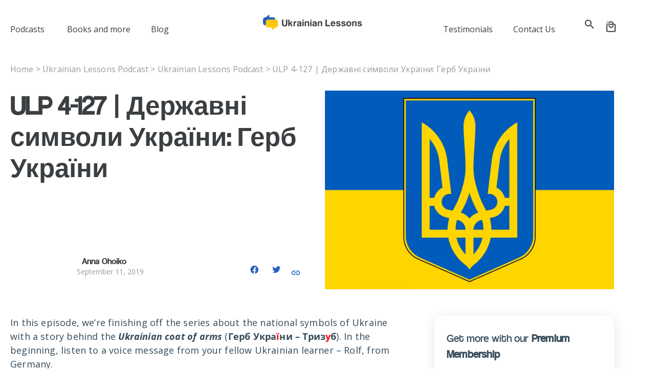

--- FILE ---
content_type: text/html; charset=UTF-8
request_url: https://www.ukrainianlessons.com/episode127/
body_size: 85443
content:
<!doctype html>
<html lang="en-US">
<head>
	<meta charset="UTF-8">
<script type="pmdelayedscript" data-cfasync="false" data-no-optimize="1" data-no-defer="1" data-no-minify="1" data-rocketlazyloadscript="1">
var gform;gform||(document.addEventListener("gform_main_scripts_loaded",function(){gform.scriptsLoaded=!0}),document.addEventListener("gform/theme/scripts_loaded",function(){gform.themeScriptsLoaded=!0}),window.addEventListener("DOMContentLoaded",function(){gform.domLoaded=!0}),gform={domLoaded:!1,scriptsLoaded:!1,themeScriptsLoaded:!1,isFormEditor:()=>"function"==typeof InitializeEditor,callIfLoaded:function(o){return!(!gform.domLoaded||!gform.scriptsLoaded||!gform.themeScriptsLoaded&&!gform.isFormEditor()||(gform.isFormEditor()&&console.warn("The use of gform.initializeOnLoaded() is deprecated in the form editor context and will be removed in Gravity Forms 3.1."),o(),0))},initializeOnLoaded:function(o){gform.callIfLoaded(o)||(document.addEventListener("gform_main_scripts_loaded",()=>{gform.scriptsLoaded=!0,gform.callIfLoaded(o)}),document.addEventListener("gform/theme/scripts_loaded",()=>{gform.themeScriptsLoaded=!0,gform.callIfLoaded(o)}),window.addEventListener("DOMContentLoaded",()=>{gform.domLoaded=!0,gform.callIfLoaded(o)}))},hooks:{action:{},filter:{}},addAction:function(o,r,e,t){gform.addHook("action",o,r,e,t)},addFilter:function(o,r,e,t){gform.addHook("filter",o,r,e,t)},doAction:function(o){gform.doHook("action",o,arguments)},applyFilters:function(o){return gform.doHook("filter",o,arguments)},removeAction:function(o,r){gform.removeHook("action",o,r)},removeFilter:function(o,r,e){gform.removeHook("filter",o,r,e)},addHook:function(o,r,e,t,n){null==gform.hooks[o][r]&&(gform.hooks[o][r]=[]);var d=gform.hooks[o][r];null==n&&(n=r+"_"+d.length),gform.hooks[o][r].push({tag:n,callable:e,priority:t=null==t?10:t})},doHook:function(r,o,e){var t;if(e=Array.prototype.slice.call(e,1),null!=gform.hooks[r][o]&&((o=gform.hooks[r][o]).sort(function(o,r){return o.priority-r.priority}),o.forEach(function(o){"function"!=typeof(t=o.callable)&&(t=window[t]),"action"==r?t.apply(null,e):e[0]=t.apply(null,e)})),"filter"==r)return e[0]},removeHook:function(o,r,t,n){var e;null!=gform.hooks[o][r]&&(e=(e=gform.hooks[o][r]).filter(function(o,r,e){return!!(null!=n&&n!=o.tag||null!=t&&t!=o.priority)}),gform.hooks[o][r]=e)}});
</script>

		<meta name="viewport" content="width=device-width, initial-scale=1">
	<link rel="profile" href="https://gmpg.org/xfn/11">
	  <style id="rcb-delay-banner-style">
    /* Ховаємо все, що стосується банера */
    dialog.rcb-align,
    [consent-skip-blocker="1"],
    .hint--always {
      opacity: 0 !important;
      visibility: hidden !important;
      pointer-events: none !important;
    }
  </style>

  <script type="pmdelayedscript" data-cfasync="false" data-no-optimize="1" data-no-defer="1" data-no-minify="1" data-rocketlazyloadscript="1">
    window.addEventListener('load', function () {
      function showRcbBanner() {
        var style = document.getElementById('rcb-delay-banner-style');
        if (style && style.parentNode) {
          style.parentNode.removeChild(style); // прибираємо блокуючий CSS
        }

        window.removeEventListener('scroll', showRcbBanner);
        window.removeEventListener('pointerdown', showRcbBanner);
        window.removeEventListener('keydown', showRcbBanner);
      }

      window.addEventListener('scroll',      showRcbBanner, { passive: true });
      window.addEventListener('pointerdown', showRcbBanner);
      window.addEventListener('keydown',     showRcbBanner);
    });
  </script>
<meta name='robots' content='index, follow, max-image-preview:large, max-snippet:-1, max-video-preview:-1' />
<link rel='preconnect' href='https://e786f826.delivery.rocketcdn.me' crossorigin>

            <script data-no-defer="1" data-ezscrex="false" data-cfasync="false" data-pagespeed-no-defer data-cookieconsent="ignore">
                var ctPublicFunctions = {"_ajax_nonce":"70dbf50689","_rest_nonce":"16e4c0e434","_ajax_url":"\/wp-admin\/admin-ajax.php","_rest_url":"https:\/\/www.ukrainianlessons.com\/wp-json\/","data__cookies_type":"alternative","data__ajax_type":"rest","data__bot_detector_enabled":"1","data__frontend_data_log_enabled":1,"cookiePrefix":"","wprocket_detected":true,"host_url":"www.ukrainianlessons.com","text__ee_click_to_select":"Click to select the whole data","text__ee_original_email":"The complete one is","text__ee_got_it":"Got it","text__ee_blocked":"Blocked","text__ee_cannot_connect":"Cannot connect","text__ee_cannot_decode":"Can not decode email. Unknown reason","text__ee_email_decoder":"CleanTalk email decoder","text__ee_wait_for_decoding":"The magic is on the way!","text__ee_decoding_process":"Please wait a few seconds while we decode the contact data."}
            </script>
        
            <script data-no-defer="1" data-ezscrex="false" data-cfasync="false" data-pagespeed-no-defer data-cookieconsent="ignore">
                var ctPublic = {"_ajax_nonce":"70dbf50689","settings__forms__check_internal":"1","settings__forms__check_external":"1","settings__forms__force_protection":"0","settings__forms__search_test":"1","settings__forms__wc_add_to_cart":"0","settings__data__bot_detector_enabled":"1","settings__sfw__anti_crawler":"1","blog_home":"https:\/\/www.ukrainianlessons.com\/","pixel__setting":"3","pixel__enabled":true,"pixel__url":null,"data__email_check_before_post":"1","data__email_check_exist_post":"1","data__cookies_type":"alternative","data__key_is_ok":true,"data__visible_fields_required":true,"wl_brandname":"Anti-Spam by CleanTalk","wl_brandname_short":"CleanTalk","ct_checkjs_key":"e30ea8c5c0af6f13be1e870ad88d901d46da2605f77c20e7f411503b3fad3bcc","emailEncoderPassKey":"234c8384c09fb0f0c935214a65495010","bot_detector_forms_excluded":"W10=","advancedCacheExists":true,"varnishCacheExists":true,"wc_ajax_add_to_cart":true,"theRealPerson":{"phrases":{"trpHeading":"The Real Person Badge!","trpContent1":"The commenter acts as a real person and verified as not a bot.","trpContent2":" Anti-Spam by CleanTalk","trpContentLearnMore":"Learn more"},"trpContentLink":"https:\/\/cleantalk.org\/help\/the-real-person?utm_id=&amp;utm_term=&amp;utm_source=admin_side&amp;utm_medium=trp_badge&amp;utm_content=trp_badge_link_click&amp;utm_campaign=apbct_links","imgPersonUrl":"https:\/\/www.ukrainianlessons.com\/wp-content\/plugins\/cleantalk-spam-protect\/css\/images\/real_user.svg","imgShieldUrl":"https:\/\/www.ukrainianlessons.com\/wp-content\/plugins\/cleantalk-spam-protect\/css\/images\/shield.svg"}}
            </script>
        
	<!-- This site is optimized with the Yoast SEO plugin v26.6 - https://yoast.com/wordpress/plugins/seo/ -->
	<title>ULP 4-127 | Державні символи України: Герб України - Ukrainian Lessons</title>
	<meta name="description" content="We&#039;re finishing off the series about the national symbols of Ukraine with a story behind the Ukrainian coat of arms (Герб України - Тризуб)." />
	<link rel="canonical" href="https://www.ukrainianlessons.com/episode127/" />
	<meta property="og:locale" content="en_US" />
	<meta property="og:type" content="article" />
	<meta property="og:title" content="ULP 4-127 | Державні символи України: Герб України - Ukrainian Lessons" />
	<meta property="og:description" content="We&#039;re finishing off the series about the national symbols of Ukraine with a story behind the Ukrainian coat of arms (Герб України - Тризуб)." />
	<meta property="og:url" content="https://www.ukrainianlessons.com/episode127/" />
	<meta property="og:site_name" content="Ukrainian Lessons" />
	<meta property="article:modified_time" content="2025-02-28T09:10:27+00:00" />
	<meta property="og:image" content="https://e786f826.delivery.rocketcdn.me/wp-content/uploads/2023/03/ulp-4-127-herb.png" />
	<meta property="og:image:width" content="1200" />
	<meta property="og:image:height" content="627" />
	<meta property="og:image:type" content="image/png" />
	<meta name="twitter:card" content="summary_large_image" />
	<meta name="twitter:label1" content="Est. reading time" />
	<meta name="twitter:data1" content="2 minutes" />
	<script type="application/ld+json" class="yoast-schema-graph">{"@context":"https://schema.org","@graph":[{"@type":"WebPage","@id":"https://www.ukrainianlessons.com/episode127/","url":"https://www.ukrainianlessons.com/episode127/","name":"ULP 4-127 | Державні символи України: Герб України - Ukrainian Lessons","isPartOf":{"@id":"https://www.ukrainianlessons.com/#website"},"primaryImageOfPage":{"@id":"https://www.ukrainianlessons.com/episode127/#primaryimage"},"image":{"@id":"https://www.ukrainianlessons.com/episode127/#primaryimage"},"thumbnailUrl":"https://e786f826.delivery.rocketcdn.me/wp-content/uploads/2019/07/ULP-4-127-Cover-Web.png","datePublished":"2019-09-11T00:00:00+00:00","dateModified":"2025-02-28T09:10:27+00:00","description":"We're finishing off the series about the national symbols of Ukraine with a story behind the Ukrainian coat of arms (Герб України - Тризуб).","breadcrumb":{"@id":"https://www.ukrainianlessons.com/episode127/#breadcrumb"},"inLanguage":"en-US","potentialAction":[{"@type":"ReadAction","target":["https://www.ukrainianlessons.com/episode127/"]}]},{"@type":"ImageObject","inLanguage":"en-US","@id":"https://www.ukrainianlessons.com/episode127/#primaryimage","url":"https://e786f826.delivery.rocketcdn.me/wp-content/uploads/2019/07/ULP-4-127-Cover-Web.png","contentUrl":"https://e786f826.delivery.rocketcdn.me/wp-content/uploads/2019/07/ULP-4-127-Cover-Web.png","width":1130,"height":776,"caption":"Ukrainian coat of arms"},{"@type":"BreadcrumbList","@id":"https://www.ukrainianlessons.com/episode127/#breadcrumb","itemListElement":[{"@type":"ListItem","position":1,"name":"Home","item":"https://www.ukrainianlessons.com/"},{"@type":"ListItem","position":2,"name":"Ukrainian Lessons Podcast","item":"https://www.ukrainianlessons.com/thepodcast/"},{"@type":"ListItem","position":3,"name":"Ukrainian Lessons Podcast","item":"https://www.ukrainianlessons.com/category/ukrainian-lessons-podcast/"},{"@type":"ListItem","position":4,"name":"ULP 4-127 | Державні символи України: Герб України"}]},{"@type":"WebSite","@id":"https://www.ukrainianlessons.com/#website","url":"https://www.ukrainianlessons.com/","name":"Ukrainian Lessons","description":"","publisher":{"@id":"https://www.ukrainianlessons.com/#organization"},"potentialAction":[{"@type":"SearchAction","target":{"@type":"EntryPoint","urlTemplate":"https://www.ukrainianlessons.com/?s={search_term_string}"},"query-input":{"@type":"PropertyValueSpecification","valueRequired":true,"valueName":"search_term_string"}}],"inLanguage":"en-US"},{"@type":"Organization","@id":"https://www.ukrainianlessons.com/#organization","name":"Ukrainian Lessons","url":"https://www.ukrainianlessons.com/","logo":{"@type":"ImageObject","inLanguage":"en-US","@id":"https://www.ukrainianlessons.com/#/schema/logo/image/","url":"https://e786f826.delivery.rocketcdn.me/wp-content/uploads/2023/01/Group-175.svg","contentUrl":"https://e786f826.delivery.rocketcdn.me/wp-content/uploads/2023/01/Group-175.svg","width":200,"height":35,"caption":"Ukrainian Lessons"},"image":{"@id":"https://www.ukrainianlessons.com/#/schema/logo/image/"}}]}</script>
	<!-- / Yoast SEO plugin. -->


<link rel='dns-prefetch' href='//fd.cleantalk.org' />

<script consent-skip-blocker="1" data-skip-lazy-load="js-extra"  data-cfasync="false">
(function () {
  // Web Font Loader compatibility (https://github.com/typekit/webfontloader)
  var modules = {
    typekit: "https://use.typekit.net",
    google: "https://fonts.googleapis.com/"
  };

  var load = function (config) {
    setTimeout(function () {
      var a = window.consentApi;

      // Only when blocker is active
      if (a) {
        // Iterate all modules and handle in a single `WebFont.load`
        Object.keys(modules).forEach(function (module) {
          var newConfigWithoutOtherModules = JSON.parse(
            JSON.stringify(config)
          );
          Object.keys(modules).forEach(function (toRemove) {
            if (toRemove !== module) {
              delete newConfigWithoutOtherModules[toRemove];
            }
          });

          if (newConfigWithoutOtherModules[module]) {
            a.unblock(modules[module]).then(function () {
              var originalLoad = window.WebFont.load;
              if (originalLoad !== load) {
                originalLoad(newConfigWithoutOtherModules);
              }
            });
          }
        });
      }
    }, 0);
  };

  if (!window.WebFont) {
    window.WebFont = {
      load: load
    };
  }
})();
</script><script consent-skip-blocker="1" data-skip-lazy-load="js-extra"  data-cfasync="false">
(function(w,d){w[d]=w[d]||[];w.gtag=function(){w[d].push(arguments)}})(window,"dataLayer");
</script><script consent-skip-blocker="1" data-skip-lazy-load="js-extra"  data-cfasync="false">window.gtag && (()=>{gtag('set', 'url_passthrough', true);
gtag('set', 'ads_data_redaction', true);
for (const d of [{"ad_storage":"denied","ad_user_data":"denied","ad_personalization":"denied","analytics_storage":"denied","functionality_storage":"denied","personalization_storage":"denied","security_storage":"denied","woocommerce-1":"denied","jquery":"denied","stripe-js":"denied","stripe":"denied","buzzsprout":"denied","woocommerce":"denied","elementor":"denied","real-cookie-banner":"denied","google-recaptcha":"denied","youtube":"denied","wordpress-comments":"denied","gravatar-avatar-images":"denied","wordpress-emojis":"denied","google-fonts":"denied","google-analytics-analytics-4":"denied","google-adsense":"denied","wait_for_update":1000}]) {
	gtag('consent', 'default', d);
}})()</script><style>[consent-id]:not(.rcb-content-blocker):not([consent-transaction-complete]):not([consent-visual-use-parent^="children:"]):not([consent-confirm]){opacity:0!important;}
.rcb-content-blocker+.rcb-content-blocker-children-fallback~*{display:none!important;}</style><link rel="preload" href="https://e786f826.delivery.rocketcdn.me/wp-content/plugins/real-cookie-banner-pro/public/dist/vendor-banner.pro.js?ver=d0a9e67d7481025d345fb9f698655441" as="script" />
<link rel="preload" href="https://e786f826.delivery.rocketcdn.me/wp-content/plugins/real-cookie-banner-pro/public/dist/banner.pro.js?ver=fb7388ba27c66f5019d251cfe1d48a46" as="script" />
<link rel="preload" href="https://e786f826.delivery.rocketcdn.me/wp-content/plugins/real-cookie-banner-pro/public/lib/animate.css/animate.min.css?ver=4.1.1" as="style" />
<script data-cfasync="false" defer src="https://e786f826.delivery.rocketcdn.me/wp-content/plugins/real-cookie-banner-pro/public/dist/vendor-banner.pro.js?ver=d0a9e67d7481025d345fb9f698655441" id="real-cookie-banner-pro-vendor-real-cookie-banner-pro-banner-js"></script>
<script type="application/json" data-skip-lazy-load="js-extra" data-skip-moving="true" data-no-defer nitro-exclude data-alt-type="application/ld+json" data-dont-merge data-wpmeteor-nooptimize="true" data-cfasync="false" id="a6fd279c9344373bfedf813172340a4931-js-extra">{"slug":"real-cookie-banner-pro","textDomain":"real-cookie-banner","version":"5.2.9","restUrl":"https:\/\/www.ukrainianlessons.com\/wp-json\/real-cookie-banner\/v1\/","restNamespace":"real-cookie-banner\/v1","restPathObfuscateOffset":"4a007c46a3b23f6b","restRoot":"https:\/\/www.ukrainianlessons.com\/wp-json\/","restQuery":{"_v":"5.2.9","_locale":"user"},"restNonce":"16e4c0e434","restRecreateNonceEndpoint":"https:\/\/www.ukrainianlessons.com\/wp-admin\/admin-ajax.php?action=rest-nonce","publicUrl":"https:\/\/www.ukrainianlessons.com\/wp-content\/plugins\/real-cookie-banner-pro\/public\/","chunkFolder":"dist","chunksLanguageFolder":"https:\/\/www.ukrainianlessons.com\/wp-content\/languages\/mo-cache\/real-cookie-banner-pro\/","chunks":{},"others":{"customizeValuesBanner":"{\"layout\":{\"type\":\"banner\",\"maxHeightEnabled\":false,\"maxHeight\":740,\"dialogMaxWidth\":530,\"dialogPosition\":\"middleCenter\",\"dialogMargin\":[0,0,0,0],\"bannerPosition\":\"bottom\",\"bannerMaxWidth\":1235,\"dialogBorderRadius\":3,\"borderRadius\":5,\"animationIn\":\"slideInUp\",\"animationInDuration\":500,\"animationInOnlyMobile\":true,\"animationOut\":\"fadeOutDown\",\"animationOutDuration\":500,\"animationOutOnlyMobile\":true,\"overlay\":false,\"overlayBg\":\"#000000\",\"overlayBgAlpha\":38,\"overlayBlur\":2},\"decision\":{\"acceptAll\":\"button\",\"acceptEssentials\":\"button\",\"showCloseIcon\":true,\"acceptIndividual\":\"link\",\"buttonOrder\":\"all,essential,save,individual\",\"showGroups\":false,\"groupsFirstView\":false,\"saveButton\":\"always\"},\"design\":{\"bg\":\"#ffffff\",\"textAlign\":\"center\",\"linkTextDecoration\":\"underline\",\"borderWidth\":0,\"borderColor\":\"#ffffff\",\"fontSize\":13,\"fontColor\":\"#2b2b2b\",\"fontInheritFamily\":true,\"fontFamily\":\"Arial, Helvetica, sans-serif\",\"fontWeight\":\"normal\",\"boxShadowEnabled\":true,\"boxShadowOffsetX\":0,\"boxShadowOffsetY\":5,\"boxShadowBlurRadius\":13,\"boxShadowSpreadRadius\":0,\"boxShadowColor\":\"#000000\",\"boxShadowColorAlpha\":20},\"headerDesign\":{\"inheritBg\":true,\"bg\":\"#f4f4f4\",\"inheritTextAlign\":true,\"textAlign\":\"center\",\"padding\":[17,20,15,20],\"logo\":\"https:\\\/\\\/www.ukrainianlessons.com\\\/wp-content\\\/uploads\\\/2023\\\/01\\\/Group-175.svg\",\"logoRetina\":\"https:\\\/\\\/www.ukrainianlessons.com\\\/wp-content\\\/uploads\\\/2023\\\/01\\\/Group-175.svg\",\"logoMaxHeight\":40,\"logoPosition\":\"left\",\"logoMargin\":[5,15,5,15],\"fontSize\":20,\"fontColor\":\"#2b2b2b\",\"fontInheritFamily\":true,\"fontFamily\":\"Arial, Helvetica, sans-serif\",\"fontWeight\":\"normal\",\"borderWidth\":0,\"borderColor\":\"#efefef\",\"logoFitDim\":[228.57142857142856,40],\"logoRetinaFitDim\":[228.57142857142856,40],\"logoAlt\":\"Group 175\"},\"bodyDesign\":{\"padding\":[15,20,5,20],\"descriptionInheritFontSize\":true,\"descriptionFontSize\":13,\"dottedGroupsInheritFontSize\":true,\"dottedGroupsFontSize\":13,\"dottedGroupsBulletColor\":\"#15779b\",\"teachingsInheritTextAlign\":true,\"teachingsTextAlign\":\"center\",\"teachingsSeparatorActive\":true,\"teachingsSeparatorWidth\":50,\"teachingsSeparatorHeight\":1,\"teachingsSeparatorColor\":\"#275ec3\",\"teachingsInheritFontSize\":false,\"teachingsFontSize\":12,\"teachingsInheritFontColor\":false,\"teachingsFontColor\":\"#0a0a0a\",\"accordionMargin\":[10,0,5,0],\"accordionPadding\":[5,10,5,10],\"accordionArrowType\":\"outlined\",\"accordionArrowColor\":\"#15779b\",\"accordionBg\":\"#ffffff\",\"accordionActiveBg\":\"#f9f9f9\",\"accordionHoverBg\":\"#efefef\",\"accordionBorderWidth\":1,\"accordionBorderColor\":\"#efefef\",\"accordionTitleFontSize\":12,\"accordionTitleFontColor\":\"#2b2b2b\",\"accordionTitleFontWeight\":\"normal\",\"accordionDescriptionMargin\":[5,0,0,0],\"accordionDescriptionFontSize\":12,\"accordionDescriptionFontColor\":\"#828282\",\"accordionDescriptionFontWeight\":\"normal\",\"acceptAllOneRowLayout\":false,\"acceptAllPadding\":[10,10,10,10],\"acceptAllBg\":\"#275ec3\",\"acceptAllTextAlign\":\"center\",\"acceptAllFontSize\":18,\"acceptAllFontColor\":\"#ffffff\",\"acceptAllFontWeight\":\"normal\",\"acceptAllBorderWidth\":0,\"acceptAllBorderColor\":\"#000000\",\"acceptAllHoverBg\":\"#fcc812\",\"acceptAllHoverFontColor\":\"#ffffff\",\"acceptAllHoverBorderColor\":\"#000000\",\"acceptEssentialsUseAcceptAll\":true,\"acceptEssentialsButtonType\":\"\",\"acceptEssentialsPadding\":[10,10,10,10],\"acceptEssentialsBg\":\"#efefef\",\"acceptEssentialsTextAlign\":\"center\",\"acceptEssentialsFontSize\":18,\"acceptEssentialsFontColor\":\"#0a0a0a\",\"acceptEssentialsFontWeight\":\"normal\",\"acceptEssentialsBorderWidth\":0,\"acceptEssentialsBorderColor\":\"#000000\",\"acceptEssentialsHoverBg\":\"#e8e8e8\",\"acceptEssentialsHoverFontColor\":\"#000000\",\"acceptEssentialsHoverBorderColor\":\"#000000\",\"acceptIndividualPadding\":[5,5,5,5],\"acceptIndividualBg\":\"#ffffff\",\"acceptIndividualTextAlign\":\"center\",\"acceptIndividualFontSize\":15,\"acceptIndividualFontColor\":\"#275ec3\",\"acceptIndividualFontWeight\":\"normal\",\"acceptIndividualBorderWidth\":0,\"acceptIndividualBorderColor\":\"#000000\",\"acceptIndividualHoverBg\":\"#ffffff\",\"acceptIndividualHoverFontColor\":\"#fcc812\",\"acceptIndividualHoverBorderColor\":\"#000000\"},\"footerDesign\":{\"poweredByLink\":false,\"inheritBg\":false,\"bg\":\"#fcfcfc\",\"inheritTextAlign\":true,\"textAlign\":\"center\",\"padding\":[10,20,15,20],\"fontSize\":14,\"fontColor\":\"#7c7c7c\",\"fontInheritFamily\":true,\"fontFamily\":\"Arial, Helvetica, sans-serif\",\"fontWeight\":\"normal\",\"hoverFontColor\":\"#2b2b2b\",\"borderWidth\":1,\"borderColor\":\"#efefef\",\"languageSwitcher\":\"flags\"},\"texts\":{\"headline\":\"Privacy preferences\",\"description\":\"We use cookies and similar technologies on our website and process your personal data (e.g. IP address), for example, to personalize content and ads, to integrate media from third-party providers or to analyze traffic on our website. Data processing may also happen as a result of cookies being set. We share this data with third parties that we name in the privacy settings.<br \\\/><br \\\/>The data processing may take place with your consent or on the basis of a legitimate interest, which you can object to in the privacy settings. You have the right not to consent and to change or revoke your consent at a later time. For more information on the use of your data, please visit our {{privacyPolicy}}privacy policy{{\\\/privacyPolicy}}.\",\"acceptAll\":\"Accept all\",\"acceptEssentials\":\"Continue without consent\",\"acceptIndividual\":\"Set privacy settings individually\",\"poweredBy\":\"1\",\"dataProcessingInUnsafeCountries\":\"Some services process personal data in unsecure third countries. By consenting to the use of these services, you also consent to the processing of your data in these unsecure third countries in accordance with {{legalBasis}}. This involves risks that your data will be processed by authorities for control and monitoring purposes, perhaps without the possibility of a legal recourse.\",\"ageNoticeBanner\":\"You are under {{minAge}} years old? Then you cannot consent to optional services. Ask your parents or legal guardians to agree to these services with you.\",\"ageNoticeBlocker\":\"You are under {{minAge}} years old? Unfortunately, you are not permitted to consent to this service to view this content. Please ask your parents or guardians to agree to the service with you!\",\"listServicesNotice\":\"By accepting all services, you allow {{services}} to be loaded. These services are divided into groups {{serviceGroups}} according to their purpose (belonging marked with superscript numbers).\",\"listServicesLegitimateInterestNotice\":\"In addition, {{services}} are loaded based on a legitimate interest.\",\"tcfStacksCustomName\":\"Services with various purposes outside the TCF standard\",\"tcfStacksCustomDescription\":\"Services that do not share consents via the TCF standard, but via other technologies. These are divided into several groups according to their purpose. Some of them are used based on a legitimate interest (e.g. threat prevention), others are used only with your consent. Details about the individual groups and purposes of the services can be found in the individual privacy settings.\",\"consentForwardingExternalHosts\":\"Your consent is also applicable on {{websites}}.\",\"blockerHeadline\":\"{{name}} blocked due to privacy settings\",\"blockerLinkShowMissing\":\"Show all services you still need to agree to\",\"blockerLoadButton\":\"Accept services and load content\",\"blockerAcceptInfo\":\"Loading the blocked content will adjust your privacy settings. Content from this service will not be blocked in the future.\",\"stickyHistory\":\"Privacy settings history\",\"stickyRevoke\":\"Revoke consents\",\"stickyRevokeSuccessMessage\":\"You have successfully revoked consent for services with its cookies and personal data processing. The page will be reloaded now!\",\"stickyChange\":\"Change privacy settings\"},\"individualLayout\":{\"inheritDialogMaxWidth\":false,\"dialogMaxWidth\":970,\"inheritBannerMaxWidth\":true,\"bannerMaxWidth\":1980,\"descriptionTextAlign\":\"left\"},\"group\":{\"checkboxBg\":\"#f0f0f0\",\"checkboxBorderWidth\":1,\"checkboxBorderColor\":\"#d2d2d2\",\"checkboxActiveColor\":\"#ffffff\",\"checkboxActiveBg\":\"#275ec3\",\"checkboxActiveBorderColor\":\"#275ec3\",\"groupInheritBg\":true,\"groupBg\":\"#f4f4f4\",\"groupPadding\":[15,15,15,15],\"groupSpacing\":10,\"groupBorderRadius\":5,\"groupBorderWidth\":1,\"groupBorderColor\":\"#f4f4f4\",\"headlineFontSize\":16,\"headlineFontWeight\":\"normal\",\"headlineFontColor\":\"#2b2b2b\",\"descriptionFontSize\":14,\"descriptionFontColor\":\"#7c7c7c\",\"linkColor\":\"#7c7c7c\",\"linkHoverColor\":\"#2b2b2b\",\"detailsHideLessRelevant\":false},\"saveButton\":{\"useAcceptAll\":true,\"type\":\"button\",\"padding\":[10,10,10,10],\"bg\":\"#efefef\",\"textAlign\":\"center\",\"fontSize\":18,\"fontColor\":\"#0a0a0a\",\"fontWeight\":\"normal\",\"borderWidth\":0,\"borderColor\":\"#000000\",\"hoverBg\":\"#e8e8e8\",\"hoverFontColor\":\"#000000\",\"hoverBorderColor\":\"#000000\"},\"individualTexts\":{\"headline\":\"Individual privacy preferences\",\"description\":\"We use cookies and similar technologies on our website and process your personal data (e.g. IP address), for example, to personalize content and ads, to integrate media from third-party providers or to analyze traffic on our website. Data processing may also happen as a result of cookies being set. We share this data with third parties that we name in the privacy settings.<br \\\/><br \\\/>The data processing may take place with your consent or on the basis of a legitimate interest, which you can object to in the privacy settings. You have the right not to consent and to change or revoke your consent at a later time. For more information on the use of your data, please visit our {{privacyPolicy}}privacy policy{{\\\/privacyPolicy}}.<br \\\/><br \\\/>Below you will find an overview of all services used by this website. You can view detailed information about each service and agree to them individually or exercise your right to object.\",\"save\":\"Save custom choices\",\"showMore\":\"Show service information\",\"hideMore\":\"Hide service information\",\"postamble\":\"\"},\"mobile\":{\"enabled\":true,\"maxHeight\":397,\"hideHeader\":false,\"alignment\":\"bottom\",\"scalePercent\":70,\"scalePercentVertical\":10},\"sticky\":{\"enabled\":false,\"animationsEnabled\":true,\"alignment\":\"left\",\"bubbleBorderRadius\":50,\"icon\":\"fingerprint\",\"iconCustom\":\"\",\"iconCustomRetina\":\"\",\"iconSize\":30,\"iconColor\":\"#ffffff\",\"bubbleMargin\":[10,20,20,20],\"bubblePadding\":15,\"bubbleBg\":\"#15779b\",\"bubbleBorderWidth\":0,\"bubbleBorderColor\":\"#10556f\",\"boxShadowEnabled\":true,\"boxShadowOffsetX\":0,\"boxShadowOffsetY\":2,\"boxShadowBlurRadius\":5,\"boxShadowSpreadRadius\":1,\"boxShadowColor\":\"#105b77\",\"boxShadowColorAlpha\":40,\"bubbleHoverBg\":\"#ffffff\",\"bubbleHoverBorderColor\":\"#000000\",\"hoverIconColor\":\"#000000\",\"hoverIconCustom\":\"\",\"hoverIconCustomRetina\":\"\",\"menuFontSize\":16,\"menuBorderRadius\":5,\"menuItemSpacing\":10,\"menuItemPadding\":[5,10,5,10]},\"customCss\":{\"css\":\".animate__animated {\\n\\tborder-radius: 15px 15px 0 0;\\n\\tmax-width: 1180px!important;\\n\\tmargin: 0 auto;\\n\\tjustify-content: center !important;\\n}\\n.ad93c-ext-0-334 {\\n\\tleft:50% !important;\\n\\tposition: fixed !important;\\n}\\n\\n.wp-exclude-emoji {\\n\\tjustify-content: center !important;\\n}\\n\",\"antiAdBlocker\":\"n\"}}","isPro":true,"showProHints":false,"proUrl":"https:\/\/devowl.io\/go\/real-cookie-banner?source=rcb-lite","showLiteNotice":false,"frontend":{"groups":"[{\"id\":77,\"name\":\"Essential\",\"slug\":\"essential\",\"description\":\"Essential services are required for the basic functionality of the website. They only contain technically necessary services. These services cannot be objected to.\",\"isEssential\":true,\"isDefault\":true,\"items\":[{\"id\":33859,\"name\":\"WooCommerce\",\"purpose\":\"WooCommerce enables the embedding of an e-commerce shop system that allows you to buy products on a website. This requires processing the user's IP-address and metadata. Cookies or cookie-like technologies can be stored and read. These can contain personal data and technical data like account details, review details, user ID, the shopping cart of the user in the database of the website, the recently viewed products and dismissed notices. This data can be used for tracking the downloading process for downloadable products. WooCommerce can personalize the shopping experience, e.g. by showing already viewed products again. The legitimate interest to use this service is the offering of goods and products in a digital environment.\",\"providerContact\":{\"phone\":\"\",\"email\":\"\",\"link\":\"\"},\"isProviderCurrentWebsite\":true,\"provider\":\"\",\"uniqueName\":\"woocommerce-1\",\"isEmbeddingOnlyExternalResources\":false,\"legalBasis\":\"legitimate-interest\",\"dataProcessingInCountries\":[],\"dataProcessingInCountriesSpecialTreatments\":[],\"technicalDefinitions\":[{\"type\":\"local\",\"name\":\"wc_cart_hash_*\",\"host\":\"ukrainianlessons.com\",\"duration\":0,\"durationUnit\":\"y\",\"isSessionDuration\":false,\"purpose\":\"\"},{\"type\":\"http\",\"name\":\"woocommerce_cart_hash\",\"host\":\"ukrainianlessons.com\",\"duration\":0,\"durationUnit\":\"y\",\"isSessionDuration\":true,\"purpose\":\"\"},{\"type\":\"http\",\"name\":\"wp_woocommerce_session_*\",\"host\":\"ukrainianlessons.com\",\"duration\":2,\"durationUnit\":\"d\",\"isSessionDuration\":false,\"purpose\":\"\"},{\"type\":\"http\",\"name\":\"woocommerce_items_in_cart\",\"host\":\"ukrainianlessons.com\",\"duration\":0,\"durationUnit\":\"y\",\"isSessionDuration\":true,\"purpose\":\"\"},{\"type\":\"http\",\"name\":\"wc_cart_hash\",\"host\":\"ukrainianlessons.com\",\"duration\":1,\"durationUnit\":\"y\",\"isSessionDuration\":true,\"purpose\":\"\"},{\"type\":\"http\",\"name\":\"wordpress_logged_in_*\",\"host\":\"ukrainianlessons.com\",\"duration\":1,\"durationUnit\":\"y\",\"isSessionDuration\":true,\"purpose\":\"\"},{\"type\":\"http\",\"name\":\"wordpress_sec_*\",\"host\":\"ukrainianlessons.com\",\"duration\":1,\"durationUnit\":\"y\",\"isSessionDuration\":true,\"purpose\":\"\"},{\"type\":\"http\",\"name\":\"comment_author_email_*\",\"host\":\"ukrainianlessons.com\",\"duration\":1,\"durationUnit\":\"y\",\"isSessionDuration\":false,\"purpose\":\"\"},{\"type\":\"http\",\"name\":\"comment_author_*\",\"host\":\"ukrainianlessons.com\",\"duration\":1,\"durationUnit\":\"y\",\"isSessionDuration\":false,\"purpose\":\"\"},{\"type\":\"http\",\"name\":\"sbjs_session\",\"host\":\"ukrainianlessons.com\",\"duration\":30,\"durationUnit\":\"m\",\"isSessionDuration\":false,\"purpose\":\"\"},{\"type\":\"http\",\"name\":\"sbjs_udata\",\"host\":\"ukrainianlessons.com\",\"duration\":1,\"durationUnit\":\"y\",\"isSessionDuration\":true,\"purpose\":\"\"},{\"type\":\"http\",\"name\":\"sbjs_first\",\"host\":\"ukrainianlessons.com\",\"duration\":1,\"durationUnit\":\"y\",\"isSessionDuration\":true,\"purpose\":\"\"},{\"type\":\"http\",\"name\":\"sbjs_current\",\"host\":\"ukrainianlessons.com\",\"duration\":1,\"durationUnit\":\"y\",\"isSessionDuration\":true,\"purpose\":\"\"},{\"type\":\"http\",\"name\":\"sbjs_first_add\",\"host\":\"ukrainianlessons.com\",\"duration\":1,\"durationUnit\":\"y\",\"isSessionDuration\":true,\"purpose\":\"\"},{\"type\":\"http\",\"name\":\"sbjs_current_add\",\"host\":\"ukrainianlessons.com\",\"duration\":1,\"durationUnit\":\"y\",\"isSessionDuration\":true,\"purpose\":\"\"},{\"type\":\"http\",\"name\":\"sbjs_migrations\",\"host\":\"ukrainianlessons.com\",\"duration\":1,\"durationUnit\":\"y\",\"isSessionDuration\":true,\"purpose\":\"\"},{\"type\":\"http\",\"name\":\"woocommerce_recently_viewed\",\"host\":\"ukrainianlessons.com\",\"duration\":1,\"durationUnit\":\"y\",\"isSessionDuration\":true,\"purpose\":\"\"},{\"type\":\"http\",\"name\":\"store_notice*\",\"host\":\"ukrainianlessons.com\",\"duration\":1,\"durationUnit\":\"y\",\"isSessionDuration\":true,\"purpose\":\"\"}],\"codeDynamics\":[],\"providerPrivacyPolicyUrl\":\"\",\"providerLegalNoticeUrl\":\"\",\"tagManagerOptInEventName\":\"\",\"tagManagerOptOutEventName\":\"\",\"googleConsentModeConsentTypes\":[],\"executePriority\":10,\"codeOptIn\":\"\",\"executeCodeOptInWhenNoTagManagerConsentIsGiven\":false,\"codeOptOut\":\"\",\"executeCodeOptOutWhenNoTagManagerConsentIsGiven\":false,\"deleteTechnicalDefinitionsAfterOptOut\":false,\"codeOnPageLoad\":\"\",\"presetId\":\"woocommerce\"},{\"id\":22574,\"name\":\"jQuery\",\"purpose\":\"\",\"providerContact\":{\"phone\":\"\",\"email\":\"\",\"link\":\"\"},\"isProviderCurrentWebsite\":false,\"provider\":\"jQuery\",\"uniqueName\":\"jquery\",\"isEmbeddingOnlyExternalResources\":true,\"legalBasis\":\"consent\",\"dataProcessingInCountries\":[],\"dataProcessingInCountriesSpecialTreatments\":[],\"technicalDefinitions\":[{\"type\":\"http\",\"name\":\"\",\"host\":\"\",\"duration\":0,\"durationUnit\":\"y\",\"isSessionDuration\":false,\"purpose\":\"\"}],\"codeDynamics\":[],\"providerPrivacyPolicyUrl\":\"https:\\\/\\\/openjsf.org\\\/wp-content\\\/uploads\\\/sites\\\/84\\\/2021\\\/04\\\/OpenJS-Foundation-Privacy-Policy-2019-11-15.pdf\",\"providerLegalNoticeUrl\":\"\",\"tagManagerOptInEventName\":\"\",\"tagManagerOptOutEventName\":\"\",\"googleConsentModeConsentTypes\":[],\"executePriority\":10,\"codeOptIn\":\"\",\"executeCodeOptInWhenNoTagManagerConsentIsGiven\":false,\"codeOptOut\":\"\",\"executeCodeOptOutWhenNoTagManagerConsentIsGiven\":false,\"deleteTechnicalDefinitionsAfterOptOut\":false,\"codeOnPageLoad\":\"\",\"presetId\":\"\"},{\"id\":22570,\"name\":\"Stripe js\",\"purpose\":\"\",\"providerContact\":{\"phone\":\"\",\"email\":\"\",\"link\":\"\"},\"isProviderCurrentWebsite\":false,\"provider\":\"Stripe, Inc.\",\"uniqueName\":\"stripe-js\",\"isEmbeddingOnlyExternalResources\":true,\"legalBasis\":\"consent\",\"dataProcessingInCountries\":[],\"dataProcessingInCountriesSpecialTreatments\":[],\"technicalDefinitions\":[{\"type\":\"http\",\"name\":\"__stripe_mid\",\"host\":\".ukrainianlessons.com\",\"duration\":1,\"durationUnit\":\"y\",\"isSessionDuration\":false,\"purpose\":\"\"},{\"type\":\"http\",\"name\":\"__stripe_sid\",\"host\":\".ukrainianlessons.com\",\"duration\":1,\"durationUnit\":\"y\",\"isSessionDuration\":false,\"purpose\":\"\"}],\"codeDynamics\":[],\"providerPrivacyPolicyUrl\":\"https:\\\/\\\/stripe.com\\\/privacy\",\"providerLegalNoticeUrl\":\"\",\"tagManagerOptInEventName\":\"\",\"tagManagerOptOutEventName\":\"\",\"googleConsentModeConsentTypes\":[],\"executePriority\":10,\"codeOptIn\":\"\",\"executeCodeOptInWhenNoTagManagerConsentIsGiven\":false,\"codeOptOut\":\"\",\"executeCodeOptOutWhenNoTagManagerConsentIsGiven\":false,\"deleteTechnicalDefinitionsAfterOptOut\":false,\"codeOnPageLoad\":\"\",\"presetId\":\"\"},{\"id\":22568,\"name\":\"Stripe\",\"purpose\":\"Stripe is an online payment service with which payments can be made in this online store, e.g. by credit card. Payment data is collected directly by or transmitted to Stripe, but never stored by the operator of the online store itself. Customer data is shared with Stripe for the purpose of processing orders. Cookies are used for fraud prevention and detection.\",\"providerContact\":{\"phone\":\"\",\"email\":\"\",\"link\":\"\"},\"isProviderCurrentWebsite\":false,\"provider\":\"Stripe, Inc.\",\"uniqueName\":\"stripe\",\"isEmbeddingOnlyExternalResources\":false,\"legalBasis\":\"consent\",\"dataProcessingInCountries\":[\"US\"],\"dataProcessingInCountriesSpecialTreatments\":[],\"technicalDefinitions\":[{\"type\":\"http\",\"name\":\"__stripe_mid\",\"host\":\".ukrainianlessons.com\",\"duration\":1,\"durationUnit\":\"y\",\"isSessionDuration\":false,\"purpose\":\"\"},{\"type\":\"http\",\"name\":\"__stripe_sid\",\"host\":\".ukrainianlessons.com\",\"duration\":30,\"durationUnit\":\"m\",\"isSessionDuration\":false,\"purpose\":\"\"}],\"codeDynamics\":[],\"providerPrivacyPolicyUrl\":\"https:\\\/\\\/stripe.com\\\/privacy\",\"providerLegalNoticeUrl\":\"\",\"tagManagerOptInEventName\":\"\",\"tagManagerOptOutEventName\":\"\",\"googleConsentModeConsentTypes\":[],\"executePriority\":10,\"codeOptIn\":\"\",\"executeCodeOptInWhenNoTagManagerConsentIsGiven\":false,\"codeOptOut\":\"\",\"executeCodeOptOutWhenNoTagManagerConsentIsGiven\":false,\"deleteTechnicalDefinitionsAfterOptOut\":false,\"codeOnPageLoad\":\"\",\"presetId\":\"woocommerce-gateway-stripe\"},{\"id\":6570,\"name\":\"Buzzsprout\",\"purpose\":\"\",\"providerContact\":{\"phone\":\"\",\"email\":\"\",\"link\":\"\"},\"isProviderCurrentWebsite\":false,\"provider\":\"Buzzsprout\",\"uniqueName\":\"buzzsprout\",\"isEmbeddingOnlyExternalResources\":false,\"legalBasis\":\"consent\",\"dataProcessingInCountries\":[],\"dataProcessingInCountriesSpecialTreatments\":[],\"technicalDefinitions\":[{\"type\":\"http\",\"name\":\"Buzzsprout\",\"host\":\"Buzzsprout\",\"duration\":1,\"durationUnit\":\"y\",\"isSessionDuration\":false,\"purpose\":\"\"}],\"codeDynamics\":[],\"providerPrivacyPolicyUrl\":\"https:\\\/\\\/www.buzzsprout.com\\\/privacy\",\"providerLegalNoticeUrl\":\"\",\"tagManagerOptInEventName\":\"\",\"tagManagerOptOutEventName\":\"\",\"googleConsentModeConsentTypes\":[],\"executePriority\":10,\"codeOptIn\":\"\",\"executeCodeOptInWhenNoTagManagerConsentIsGiven\":false,\"codeOptOut\":\"\",\"executeCodeOptOutWhenNoTagManagerConsentIsGiven\":false,\"deleteTechnicalDefinitionsAfterOptOut\":false,\"codeOnPageLoad\":\"\",\"presetId\":\"\"},{\"id\":6562,\"name\":\"WooCommerce\",\"purpose\":\"WooCommerce is an e-commerce shop system that allows you to buy products on this website. Cookies are used to collect items in a shopping cart, to store the shopping cart of the user in the database of the website, to store recently viewed products to show them again and to allow users to dismiss notices in the online shop.\",\"providerContact\":{\"phone\":\"\",\"email\":\"\",\"link\":\"\"},\"isProviderCurrentWebsite\":true,\"provider\":\"Ukrainian Lessons\",\"uniqueName\":\"woocommerce\",\"isEmbeddingOnlyExternalResources\":false,\"legalBasis\":\"consent\",\"dataProcessingInCountries\":[],\"dataProcessingInCountriesSpecialTreatments\":[],\"technicalDefinitions\":[{\"type\":\"local\",\"name\":\"wc_cart_hash_*\",\"host\":\"staging.ukrainianlessons.com\",\"duration\":0,\"durationUnit\":\"y\",\"isSessionDuration\":false,\"purpose\":\"\"},{\"type\":\"http\",\"name\":\"woocommerce_cart_hash\",\"host\":\"staging.ukrainianlessons.com\",\"duration\":0,\"durationUnit\":\"y\",\"isSessionDuration\":true,\"purpose\":\"\"},{\"type\":\"http\",\"name\":\"wp_woocommerce_session_*\",\"host\":\"staging.ukrainianlessons.com\",\"duration\":2,\"durationUnit\":\"d\",\"isSessionDuration\":false,\"purpose\":\"\"},{\"type\":\"http\",\"name\":\"woocommerce_items_in_cart\",\"host\":\"staging.ukrainianlessons.com\",\"duration\":0,\"durationUnit\":\"y\",\"isSessionDuration\":true,\"purpose\":\"\"},{\"type\":\"http\",\"name\":\"woocommerce_recently_viewed\",\"host\":\"staging.ukrainianlessons.com\",\"duration\":0,\"durationUnit\":\"y\",\"isSessionDuration\":true,\"purpose\":\"\"},{\"type\":\"http\",\"name\":\"store_notice*\",\"host\":\"staging.ukrainianlessons.com\",\"duration\":0,\"durationUnit\":\"y\",\"isSessionDuration\":true,\"purpose\":\"\"}],\"codeDynamics\":[],\"providerPrivacyPolicyUrl\":\"https:\\\/\\\/www.ukrainianlessons.com\\\/privacy-policy\\\/\",\"providerLegalNoticeUrl\":\"https:\\\/\\\/www.ukrainianlessons.com\\\/terms-and-conditions\\\/\",\"tagManagerOptInEventName\":\"\",\"tagManagerOptOutEventName\":\"\",\"googleConsentModeConsentTypes\":[],\"executePriority\":10,\"codeOptIn\":\"\",\"executeCodeOptInWhenNoTagManagerConsentIsGiven\":false,\"codeOptOut\":\"\",\"executeCodeOptOutWhenNoTagManagerConsentIsGiven\":false,\"deleteTechnicalDefinitionsAfterOptOut\":false,\"codeOnPageLoad\":\"\",\"presetId\":\"woocommerce\"},{\"id\":6559,\"name\":\"Elementor\",\"purpose\":\"Elementor is a software used to create the layout of this website. Cookies are used to store the number of page views and active sessions of the user. The collected data is not used for analysis purposes, but only to ensure that, for example, hidden elements are not displayed again during multiple active sessions.\",\"providerContact\":{\"phone\":\"\",\"email\":\"\",\"link\":\"\"},\"isProviderCurrentWebsite\":true,\"provider\":\"Ukrainian Lessons\",\"uniqueName\":\"elementor\",\"isEmbeddingOnlyExternalResources\":false,\"legalBasis\":\"consent\",\"dataProcessingInCountries\":[],\"dataProcessingInCountriesSpecialTreatments\":[],\"technicalDefinitions\":[{\"type\":\"local\",\"name\":\"elementor\",\"host\":\"staging.ukrainianlessons.com\",\"duration\":0,\"durationUnit\":\"y\",\"isSessionDuration\":false,\"purpose\":\"\"},{\"type\":\"session\",\"name\":\"elementor\",\"host\":\"staging.ukrainianlessons.com\",\"duration\":0,\"durationUnit\":\"y\",\"isSessionDuration\":false,\"purpose\":\"\"}],\"codeDynamics\":[],\"providerPrivacyPolicyUrl\":\"https:\\\/\\\/www.ukrainianlessons.com\\\/privacy-policy\\\/\",\"providerLegalNoticeUrl\":\"https:\\\/\\\/www.ukrainianlessons.com\\\/terms-and-conditions\\\/\",\"tagManagerOptInEventName\":\"\",\"tagManagerOptOutEventName\":\"\",\"googleConsentModeConsentTypes\":[],\"executePriority\":10,\"codeOptIn\":\"\",\"executeCodeOptInWhenNoTagManagerConsentIsGiven\":false,\"codeOptOut\":\"\",\"executeCodeOptOutWhenNoTagManagerConsentIsGiven\":false,\"deleteTechnicalDefinitionsAfterOptOut\":false,\"codeOnPageLoad\":\"\",\"presetId\":\"elementor\"},{\"id\":6554,\"name\":\"Real Cookie Banner\",\"purpose\":\"Real Cookie Banner asks website visitors for consent to set cookies and process personal data. For this purpose, a UUID (pseudonymous identification of the user) is assigned to each website visitor, which is valid until the cookie expires to store the consent. Cookies are used to test whether cookies can be set, to store reference to documented consent, to store which services from which service groups the visitor has consented to, and, if consent is obtained under the Transparency & Consent Framework (TCF), to store consent in TCF partners, purposes, special purposes, features and special features. As part of the obligation to disclose according to GDPR, the collected consent is fully documented. This includes, in addition to the services and service groups to which the visitor has consented, and if consent is obtained according to the TCF standard, to which TCF partners, purposes and features the visitor has consented, all cookie banner settings at the time of consent as well as the technical circumstances (e.g. size of the displayed area at the time of consent) and the user interactions (e.g. clicking on buttons) that led to consent. Consent is collected once per language.\",\"providerContact\":{\"phone\":\"\",\"email\":\"\",\"link\":\"\"},\"isProviderCurrentWebsite\":true,\"provider\":\"Ukrainian Lessons\",\"uniqueName\":\"real-cookie-banner\",\"isEmbeddingOnlyExternalResources\":false,\"legalBasis\":\"legal-requirement\",\"dataProcessingInCountries\":[],\"dataProcessingInCountriesSpecialTreatments\":[],\"technicalDefinitions\":[{\"type\":\"http\",\"name\":\"real_cookie_banner*\",\"host\":\".ukrainianlessons.com\",\"duration\":365,\"durationUnit\":\"d\",\"isSessionDuration\":false,\"purpose\":\"Unique identifier for the consent, but not for the website visitor. Revision hash for settings of cookie banner (texts, colors, features, service groups, services, content blockers etc.). IDs for consented services and service groups.\"},{\"type\":\"http\",\"name\":\"real_cookie_banner*-tcf\",\"host\":\".ukrainianlessons.com\",\"duration\":365,\"durationUnit\":\"d\",\"isSessionDuration\":false,\"purpose\":\"Consents collected under TCF stored in TC String format, including TCF vendors, purposes, special purposes, features, and special features.\"},{\"type\":\"http\",\"name\":\"real_cookie_banner*-gcm\",\"host\":\".ukrainianlessons.com\",\"duration\":365,\"durationUnit\":\"d\",\"isSessionDuration\":false,\"purpose\":\"Consents into consent types (purposes)  collected under Google Consent Mode stored for all Google Consent Mode compatible services.\"},{\"type\":\"http\",\"name\":\"real_cookie_banner-test\",\"host\":\".ukrainianlessons.com\",\"duration\":365,\"durationUnit\":\"d\",\"isSessionDuration\":false,\"purpose\":\"Cookie set to test HTTP cookie functionality. Deleted immediately after test.\"},{\"type\":\"local\",\"name\":\"real_cookie_banner*\",\"host\":\"https:\\\/\\\/www.ukrainianlessons.com\",\"duration\":1,\"durationUnit\":\"d\",\"isSessionDuration\":false,\"purpose\":\"Unique identifier for the consent, but not for the website visitor. Revision hash for settings of cookie banner (texts, colors, features, service groups, services, content blockers etc.). IDs for consented services and service groups. Is only stored until consent is documented on the website server.\"},{\"type\":\"local\",\"name\":\"real_cookie_banner*-tcf\",\"host\":\"https:\\\/\\\/www.ukrainianlessons.com\",\"duration\":1,\"durationUnit\":\"d\",\"isSessionDuration\":false,\"purpose\":\"Consents collected under TCF stored in TC String format, including TCF vendors, purposes, special purposes, features, and special features. Is only stored until consent is documented on the website server.\"},{\"type\":\"local\",\"name\":\"real_cookie_banner*-gcm\",\"host\":\"https:\\\/\\\/www.ukrainianlessons.com\",\"duration\":1,\"durationUnit\":\"d\",\"isSessionDuration\":false,\"purpose\":\"Consents collected under Google Consent Mode stored in consent types (purposes) for all Google Consent Mode compatible services. Is only stored until consent is documented on the website server.\"},{\"type\":\"local\",\"name\":\"real_cookie_banner-consent-queue*\",\"host\":\"https:\\\/\\\/www.ukrainianlessons.com\",\"duration\":1,\"durationUnit\":\"d\",\"isSessionDuration\":false,\"purpose\":\"Local caching of selection in cookie banner until server documents consent; documentation periodic or at page switches attempted if server is unavailable or overloaded.\"}],\"codeDynamics\":[],\"providerPrivacyPolicyUrl\":\"https:\\\/\\\/www.ukrainianlessons.com\\\/privacy-policy\\\/\",\"providerLegalNoticeUrl\":\"https:\\\/\\\/www.ukrainianlessons.com\\\/terms-and-conditions\\\/\",\"tagManagerOptInEventName\":\"\",\"tagManagerOptOutEventName\":\"\",\"googleConsentModeConsentTypes\":[],\"executePriority\":10,\"codeOptIn\":\"\",\"executeCodeOptInWhenNoTagManagerConsentIsGiven\":false,\"codeOptOut\":\"\",\"executeCodeOptOutWhenNoTagManagerConsentIsGiven\":false,\"deleteTechnicalDefinitionsAfterOptOut\":false,\"codeOnPageLoad\":\"\",\"presetId\":\"real-cookie-banner\"}]},{\"id\":78,\"name\":\"Functional\",\"slug\":\"functional\",\"description\":\"Functional services are necessary to provide features beyond the essential functionality such as prettier fonts, video playback or interactive web 2.0 features. Content from e.g. video platforms and social media platforms are blocked by default, and can be consented to. If the service is agreed to, this content is loaded automatically without further manual consent.\",\"isEssential\":false,\"isDefault\":true,\"items\":[{\"id\":33860,\"name\":\"Google reCAPTCHA\",\"purpose\":\"Google reCAPTCHA is a solution for preventing spam and detecting bots, e.g. when entering data into online forms. This requires processing the user\\u2019s IP-address and metadata. Cookies or cookie-like technologies can be stored and read. These can contain personal data and technical data like user ID, consent and security tokens. This data can be used to collect visited websites, and it can be used to improve the services of Google. This data may be linked by Google to the data of users logged in on the websites of Google (e.g. google.com and youtube.com). It can also be used for profiling, e.g. to provide you with personalized services, such as ads based on your interests or recommendations. Google provides personal information to their affiliates and other trusted businesses or persons to process it for them, based on Google's instructions and in compliance with Google's privacy policy.\",\"providerContact\":{\"phone\":\"+1 650 253 0000\",\"email\":\"dpo-google@google.com\",\"link\":\"https:\\\/\\\/support.google.com\\\/\"},\"isProviderCurrentWebsite\":false,\"provider\":\"Google Ireland Limited, Gordon House, Barrow Street, Dublin 4, Ireland\",\"uniqueName\":\"google-recaptcha\",\"isEmbeddingOnlyExternalResources\":false,\"legalBasis\":\"consent\",\"dataProcessingInCountries\":[\"US\",\"IE\",\"AU\",\"BE\",\"BR\",\"CA\",\"CL\",\"FI\",\"FR\",\"DE\",\"HK\",\"IN\",\"ID\",\"IL\",\"IT\",\"JP\",\"KR\",\"NL\",\"PL\",\"QA\",\"SG\",\"ES\",\"CH\",\"TW\",\"GB\"],\"dataProcessingInCountriesSpecialTreatments\":[\"provider-is-self-certified-trans-atlantic-data-privacy-framework\"],\"technicalDefinitions\":[{\"type\":\"http\",\"name\":\"SSID\",\"host\":\".google.com\",\"duration\":13,\"durationUnit\":\"mo\",\"isSessionDuration\":false,\"purpose\":\"\"},{\"type\":\"http\",\"name\":\"HSID\",\"host\":\".google.com\",\"duration\":13,\"durationUnit\":\"mo\",\"isSessionDuration\":false,\"purpose\":\"\"},{\"type\":\"http\",\"name\":\"SID\",\"host\":\".google.com\",\"duration\":13,\"durationUnit\":\"mo\",\"isSessionDuration\":false,\"purpose\":\"\"},{\"type\":\"http\",\"name\":\"SIDCC\",\"host\":\".google.com\",\"duration\":1,\"durationUnit\":\"y\",\"isSessionDuration\":false,\"purpose\":\"\"},{\"type\":\"http\",\"name\":\"__Secure-3PAPISID\",\"host\":\".google.com\",\"duration\":13,\"durationUnit\":\"mo\",\"isSessionDuration\":false,\"purpose\":\"\"},{\"type\":\"http\",\"name\":\"SAPISID\",\"host\":\".google.com\",\"duration\":13,\"durationUnit\":\"mo\",\"isSessionDuration\":false,\"purpose\":\"\"},{\"type\":\"http\",\"name\":\"APISID\",\"host\":\".google.com\",\"duration\":13,\"durationUnit\":\"mo\",\"isSessionDuration\":false,\"purpose\":\"\"},{\"type\":\"http\",\"name\":\"__Secure-3PSID\",\"host\":\".google.com\",\"duration\":13,\"durationUnit\":\"mo\",\"isSessionDuration\":false,\"purpose\":\"\"},{\"type\":\"http\",\"name\":\"1P_JAR\",\"host\":\".google.com\",\"duration\":1,\"durationUnit\":\"mo\",\"isSessionDuration\":false,\"purpose\":\"\"},{\"type\":\"http\",\"name\":\"CONSENT\",\"host\":\".google.com\",\"duration\":18,\"durationUnit\":\"y\",\"isSessionDuration\":false,\"purpose\":\"\"},{\"type\":\"http\",\"name\":\"NID\",\"host\":\".google.com\",\"duration\":6,\"durationUnit\":\"mo\",\"isSessionDuration\":false,\"purpose\":\"\"},{\"type\":\"session\",\"name\":\"rc::c\",\"host\":\"www.google.com\",\"duration\":1,\"durationUnit\":\"s\",\"isSessionDuration\":false,\"purpose\":\"\"},{\"type\":\"session\",\"name\":\"rc::b\",\"host\":\"www.google.com\",\"duration\":1,\"durationUnit\":\"s\",\"isSessionDuration\":false,\"purpose\":\"\"},{\"type\":\"local\",\"name\":\"rc::a\",\"host\":\"www.google.com\",\"duration\":1,\"durationUnit\":\"s\",\"isSessionDuration\":false,\"purpose\":\"\"},{\"type\":\"http\",\"name\":\"_GRECAPTCHA\",\"host\":\"www.google.com\",\"duration\":6,\"durationUnit\":\"mo\",\"isSessionDuration\":false,\"purpose\":\"\"},{\"type\":\"http\",\"name\":\"__Secure-3PSIDCC\",\"host\":\".google.com\",\"duration\":1,\"durationUnit\":\"y\",\"isSessionDuration\":false,\"purpose\":\"\"},{\"type\":\"http\",\"name\":\"__Secure-1PSIDCC\",\"host\":\".google.com\",\"duration\":1,\"durationUnit\":\"y\",\"isSessionDuration\":false,\"purpose\":\"\"},{\"type\":\"http\",\"name\":\"__Secure-1PAPISID\",\"host\":\".google.com\",\"duration\":13,\"durationUnit\":\"mo\",\"isSessionDuration\":false,\"purpose\":\"\"},{\"type\":\"http\",\"name\":\"__Secure-1PSID\",\"host\":\".google.com\",\"duration\":13,\"durationUnit\":\"mo\",\"isSessionDuration\":false,\"purpose\":\"\"},{\"type\":\"http\",\"name\":\"__Secure-ENID\",\"host\":\".google.com\",\"duration\":13,\"durationUnit\":\"mo\",\"isSessionDuration\":false,\"purpose\":\"\"},{\"type\":\"http\",\"name\":\"AEC\",\"host\":\".google.com\",\"duration\":6,\"durationUnit\":\"mo\",\"isSessionDuration\":false,\"purpose\":\"\"},{\"type\":\"local\",\"name\":\"sb_wiz.zpc.gws-wiz.\",\"host\":\"www.google.com\",\"duration\":1,\"durationUnit\":\"y\",\"isSessionDuration\":false,\"purpose\":\"\"},{\"type\":\"local\",\"name\":\"sb_wiz.ueh\",\"host\":\"www.google.com\",\"duration\":1,\"durationUnit\":\"y\",\"isSessionDuration\":false,\"purpose\":\"\"},{\"type\":\"local\",\"name\":\"_c;;i\",\"host\":\"www.google.com\",\"duration\":1,\"durationUnit\":\"y\",\"isSessionDuration\":false,\"purpose\":\"\"},{\"type\":\"local\",\"name\":\"rc::f\",\"host\":\"www.google.com\",\"duration\":1,\"durationUnit\":\"y\",\"isSessionDuration\":false,\"purpose\":\"\"},{\"type\":\"local\",\"name\":\"_grecaptcha\",\"host\":\"https:\\\/\\\/www.ukrainianlessons.com\",\"duration\":1,\"durationUnit\":\"y\",\"isSessionDuration\":false,\"purpose\":\"\"}],\"codeDynamics\":[],\"providerPrivacyPolicyUrl\":\"https:\\\/\\\/policies.google.com\\\/privacy\",\"providerLegalNoticeUrl\":\"\",\"tagManagerOptInEventName\":\"\",\"tagManagerOptOutEventName\":\"\",\"googleConsentModeConsentTypes\":[],\"executePriority\":10,\"codeOptIn\":\"\",\"executeCodeOptInWhenNoTagManagerConsentIsGiven\":false,\"codeOptOut\":\"\",\"executeCodeOptOutWhenNoTagManagerConsentIsGiven\":false,\"deleteTechnicalDefinitionsAfterOptOut\":true,\"codeOnPageLoad\":\"\",\"presetId\":\"google-recaptcha\"},{\"id\":6568,\"name\":\"YouTube\",\"purpose\":\"YouTube enables the embedding of content published on youtube.com into websites to enhance the website with videos. This requires processing the user\\u2019s IP-address and metadata. Cookies or cookie-like technologies can be stored and read. These can contain personal data and technical data like user IDs, consent, settings of the video player, connected devices, interactions with the service, push notifications and used account. This data can be used to collect visited websites, detailed statistics about user behavior, and it can be used to improve the services of Google. It can also be used for profiling, e.g. to provide you with personalized services, such as ads based on your interests or recommendations. This data may be linked by Google to the data of users logged in on the websites of Google (e.g. youtube.com and google.com). Google provides personal information to their affiliates and other trusted businesses or persons to process it for them, based on Google's instructions and in compliance with Google's privacy policy.\",\"providerContact\":{\"phone\":\"\",\"email\":\"\",\"link\":\"\"},\"isProviderCurrentWebsite\":false,\"provider\":\"Google Ireland Limited, Gordon House, Barrow Street, Dublin 4, Ireland\",\"uniqueName\":\"youtube\",\"isEmbeddingOnlyExternalResources\":false,\"legalBasis\":\"consent\",\"dataProcessingInCountries\":[\"US\",\"IE\",\"CL\",\"NL\",\"BE\",\"FI\",\"DK\",\"TW\",\"JP\",\"SG\",\"BR\",\"GB\",\"FR\",\"DE\",\"PL\",\"ES\",\"IT\",\"CH\",\"IL\",\"KR\",\"IN\",\"HK\",\"AU\",\"QA\"],\"dataProcessingInCountriesSpecialTreatments\":[\"provider-is-self-certified-trans-atlantic-data-privacy-framework\"],\"technicalDefinitions\":[{\"type\":\"http\",\"name\":\"SIDCC\",\"host\":\".youtube.com\",\"duration\":1,\"durationUnit\":\"y\",\"isSessionDuration\":false,\"purpose\":\"\"},{\"type\":\"http\",\"name\":\"__Secure-3PAPISID\",\"host\":\".youtube.com\",\"duration\":13,\"durationUnit\":\"mo\",\"isSessionDuration\":false,\"purpose\":\"\"},{\"type\":\"http\",\"name\":\"__Secure-APISID\",\"host\":\".youtube.com\",\"duration\":1,\"durationUnit\":\"mo\",\"isSessionDuration\":false,\"purpose\":\"\"},{\"type\":\"http\",\"name\":\"SAPISID\",\"host\":\".youtube.com\",\"duration\":13,\"durationUnit\":\"mo\",\"isSessionDuration\":false,\"purpose\":\"\"},{\"type\":\"http\",\"name\":\"SSID\",\"host\":\".youtube.com\",\"duration\":13,\"durationUnit\":\"mo\",\"isSessionDuration\":false,\"purpose\":\"\"},{\"type\":\"http\",\"name\":\"1P_JAR\",\"host\":\".youtube.com\",\"duration\":1,\"durationUnit\":\"mo\",\"isSessionDuration\":false,\"purpose\":\"\"},{\"type\":\"http\",\"name\":\"SEARCH_SAMESITE\",\"host\":\".youtube.com\",\"duration\":6,\"durationUnit\":\"mo\",\"isSessionDuration\":false,\"purpose\":\"\"},{\"type\":\"http\",\"name\":\"YSC\",\"host\":\".youtube.com\",\"duration\":0,\"durationUnit\":\"y\",\"isSessionDuration\":true,\"purpose\":\"\"},{\"type\":\"http\",\"name\":\"LOGIN_INFO\",\"host\":\".youtube.com\",\"duration\":13,\"durationUnit\":\"mo\",\"isSessionDuration\":false,\"purpose\":\"\"},{\"type\":\"http\",\"name\":\"HSID\",\"host\":\".youtube.com\",\"duration\":13,\"durationUnit\":\"mo\",\"isSessionDuration\":false,\"purpose\":\"\"},{\"type\":\"http\",\"name\":\"VISITOR_INFO1_LIVE\",\"host\":\".youtube.com\",\"duration\":6,\"durationUnit\":\"mo\",\"isSessionDuration\":false,\"purpose\":\"\"},{\"type\":\"http\",\"name\":\"CONSENT\",\"host\":\".youtube.com\",\"duration\":9,\"durationUnit\":\"mo\",\"isSessionDuration\":false,\"purpose\":\"\"},{\"type\":\"http\",\"name\":\"__Secure-SSID\",\"host\":\".youtube.com\",\"duration\":1,\"durationUnit\":\"mo\",\"isSessionDuration\":false,\"purpose\":\"\"},{\"type\":\"http\",\"name\":\"__Secure-HSID\",\"host\":\".youtube.com\",\"duration\":1,\"durationUnit\":\"mo\",\"isSessionDuration\":false,\"purpose\":\"\"},{\"type\":\"http\",\"name\":\"APISID\",\"host\":\".youtube.com\",\"duration\":13,\"durationUnit\":\"mo\",\"isSessionDuration\":false,\"purpose\":\"\"},{\"type\":\"http\",\"name\":\"__Secure-3PSID\",\"host\":\".youtube.com\",\"duration\":13,\"durationUnit\":\"mo\",\"isSessionDuration\":false,\"purpose\":\"\"},{\"type\":\"http\",\"name\":\"PREF\",\"host\":\".youtube.com\",\"duration\":1,\"durationUnit\":\"y\",\"isSessionDuration\":false,\"purpose\":\"\"},{\"type\":\"http\",\"name\":\"SID\",\"host\":\".youtube.com\",\"duration\":13,\"durationUnit\":\"mo\",\"isSessionDuration\":false,\"purpose\":\"\"},{\"type\":\"http\",\"name\":\"s_gl\",\"host\":\".youtube.com\",\"duration\":0,\"durationUnit\":\"y\",\"isSessionDuration\":true,\"purpose\":\"\"},{\"type\":\"http\",\"name\":\"SIDCC\",\"host\":\".google.com\",\"duration\":1,\"durationUnit\":\"y\",\"isSessionDuration\":false,\"purpose\":\"\"},{\"type\":\"http\",\"name\":\"__Secure-3PAPISID\",\"host\":\".google.com\",\"duration\":13,\"durationUnit\":\"mo\",\"isSessionDuration\":false,\"purpose\":\"\"},{\"type\":\"http\",\"name\":\"SAPISID\",\"host\":\".google.com\",\"duration\":13,\"durationUnit\":\"mo\",\"isSessionDuration\":false,\"purpose\":\"\"},{\"type\":\"http\",\"name\":\"APISID\",\"host\":\".google.com\",\"duration\":13,\"durationUnit\":\"mo\",\"isSessionDuration\":false,\"purpose\":\"\"},{\"type\":\"http\",\"name\":\"OTZ\",\"host\":\"www.google.com\",\"duration\":1,\"durationUnit\":\"d\",\"isSessionDuration\":false,\"purpose\":\"\"},{\"type\":\"http\",\"name\":\"IDE\",\"host\":\".doubleclick.net\",\"duration\":9,\"durationUnit\":\"mo\",\"isSessionDuration\":false,\"purpose\":\"\"},{\"type\":\"http\",\"name\":\"SOCS\",\"host\":\".youtube.com\",\"duration\":9,\"durationUnit\":\"mo\",\"isSessionDuration\":false,\"purpose\":\"\"},{\"type\":\"http\",\"name\":\"SOCS\",\"host\":\".google.com\",\"duration\":9,\"durationUnit\":\"mo\",\"isSessionDuration\":false,\"purpose\":\"\"},{\"type\":\"local\",\"name\":\"yt-remote-device-id\",\"host\":\"https:\\\/\\\/www.youtube.com\",\"duration\":0,\"durationUnit\":\"y\",\"isSessionDuration\":false,\"purpose\":\"\"},{\"type\":\"local\",\"name\":\"yt-player-headers-readable\",\"host\":\"https:\\\/\\\/www.youtube.com\",\"duration\":0,\"durationUnit\":\"y\",\"isSessionDuration\":false,\"purpose\":\"\"},{\"type\":\"local\",\"name\":\"ytidb::LAST_RESULT_ENTRY_KEY\",\"host\":\"https:\\\/\\\/www.youtube.com\",\"duration\":0,\"durationUnit\":\"y\",\"isSessionDuration\":false,\"purpose\":\"\"},{\"type\":\"local\",\"name\":\"yt-fullerscreen-edu-button-shown-count\",\"host\":\"https:\\\/\\\/www.youtube.com\",\"duration\":0,\"durationUnit\":\"y\",\"isSessionDuration\":false,\"purpose\":\"\"},{\"type\":\"local\",\"name\":\"yt-remote-connected-devices\",\"host\":\"https:\\\/\\\/www.youtube.com\",\"duration\":0,\"durationUnit\":\"y\",\"isSessionDuration\":false,\"purpose\":\"\"},{\"type\":\"local\",\"name\":\"yt-player-bandwidth\",\"host\":\"https:\\\/\\\/www.youtube.com\",\"duration\":0,\"durationUnit\":\"y\",\"isSessionDuration\":false,\"purpose\":\"\"},{\"type\":\"indexedDb\",\"name\":\"LogsDatabaseV2:*||\",\"host\":\"https:\\\/\\\/www.youtube.com\",\"duration\":0,\"durationUnit\":\"y\",\"isSessionDuration\":false,\"purpose\":\"\"},{\"type\":\"indexedDb\",\"name\":\"ServiceWorkerLogsDatabase\",\"host\":\"https:\\\/\\\/www.youtube.com\",\"duration\":0,\"durationUnit\":\"y\",\"isSessionDuration\":false,\"purpose\":\"\"},{\"type\":\"indexedDb\",\"name\":\"YtldbMeta\",\"host\":\"https:\\\/\\\/www.youtube.com\",\"duration\":0,\"durationUnit\":\"y\",\"isSessionDuration\":false,\"purpose\":\"\"},{\"type\":\"http\",\"name\":\"__Secure-YEC\",\"host\":\".youtube.com\",\"duration\":1,\"durationUnit\":\"y\",\"isSessionDuration\":false,\"purpose\":\"\"},{\"type\":\"http\",\"name\":\"test_cookie\",\"host\":\".doubleclick.net\",\"duration\":1,\"durationUnit\":\"d\",\"isSessionDuration\":false,\"purpose\":\"\"},{\"type\":\"local\",\"name\":\"yt-player-quality\",\"host\":\"https:\\\/\\\/www.youtube.com\",\"duration\":0,\"durationUnit\":\"y\",\"isSessionDuration\":false,\"purpose\":\"\"},{\"type\":\"local\",\"name\":\"yt-player-performance-cap\",\"host\":\"https:\\\/\\\/www.youtube.com\",\"duration\":0,\"durationUnit\":\"y\",\"isSessionDuration\":false,\"purpose\":\"\"},{\"type\":\"local\",\"name\":\"yt-player-volume\",\"host\":\"https:\\\/\\\/www.youtube.com\",\"duration\":0,\"durationUnit\":\"y\",\"isSessionDuration\":false,\"purpose\":\"\"},{\"type\":\"indexedDb\",\"name\":\"PersistentEntityStoreDb:*||\",\"host\":\"https:\\\/\\\/www.youtube.com\",\"duration\":0,\"durationUnit\":\"y\",\"isSessionDuration\":false,\"purpose\":\"\"},{\"type\":\"indexedDb\",\"name\":\"yt-idb-pref-storage:*||\",\"host\":\"https:\\\/\\\/www.youtube.com\",\"duration\":0,\"durationUnit\":\"y\",\"isSessionDuration\":false,\"purpose\":\"\"},{\"type\":\"local\",\"name\":\"yt.innertube::nextId\",\"host\":\"https:\\\/\\\/www.youtube.com\",\"duration\":0,\"durationUnit\":\"y\",\"isSessionDuration\":false,\"purpose\":\"\"},{\"type\":\"local\",\"name\":\"yt.innertube::requests\",\"host\":\"https:\\\/\\\/www.youtube.com\",\"duration\":0,\"durationUnit\":\"y\",\"isSessionDuration\":false,\"purpose\":\"\"},{\"type\":\"local\",\"name\":\"yt-html5-player-modules::subtitlesModuleData::module-enabled\",\"host\":\"https:\\\/\\\/www.youtube.com\",\"duration\":0,\"durationUnit\":\"y\",\"isSessionDuration\":false,\"purpose\":\"\"},{\"type\":\"session\",\"name\":\"yt-remote-session-app\",\"host\":\"https:\\\/\\\/www.youtube.com\",\"duration\":0,\"durationUnit\":\"y\",\"isSessionDuration\":false,\"purpose\":\"\"},{\"type\":\"session\",\"name\":\"yt-remote-cast-installed\",\"host\":\"https:\\\/\\\/www.youtube.com\",\"duration\":0,\"durationUnit\":\"y\",\"isSessionDuration\":false,\"purpose\":\"\"},{\"type\":\"session\",\"name\":\"yt-player-volume\",\"host\":\"https:\\\/\\\/www.youtube.com\",\"duration\":0,\"durationUnit\":\"y\",\"isSessionDuration\":false,\"purpose\":\"\"},{\"type\":\"session\",\"name\":\"yt-remote-session-name\",\"host\":\"https:\\\/\\\/www.youtube.com\",\"duration\":0,\"durationUnit\":\"y\",\"isSessionDuration\":false,\"purpose\":\"\"},{\"type\":\"session\",\"name\":\"yt-remote-cast-available\",\"host\":\"https:\\\/\\\/www.youtube.com\",\"duration\":0,\"durationUnit\":\"y\",\"isSessionDuration\":false,\"purpose\":\"\"},{\"type\":\"session\",\"name\":\"yt-remote-fast-check-period\",\"host\":\"https:\\\/\\\/www.youtube.com\",\"duration\":0,\"durationUnit\":\"y\",\"isSessionDuration\":false,\"purpose\":\"\"},{\"type\":\"local\",\"name\":\"*||::yt-player::yt-player-lv\",\"host\":\"https:\\\/\\\/www.youtube.com\",\"duration\":0,\"durationUnit\":\"y\",\"isSessionDuration\":false,\"purpose\":\"\"},{\"type\":\"indexedDb\",\"name\":\"swpushnotificationsdb\",\"host\":\"https:\\\/\\\/www.youtube.com\",\"duration\":0,\"durationUnit\":\"y\",\"isSessionDuration\":false,\"purpose\":\"\"},{\"type\":\"indexedDb\",\"name\":\"yt-player-local-media:*||\",\"host\":\"https:\\\/\\\/www.youtube.com\",\"duration\":0,\"durationUnit\":\"y\",\"isSessionDuration\":false,\"purpose\":\"\"},{\"type\":\"indexedDb\",\"name\":\"yt-it-response-store:*||\",\"host\":\"https:\\\/\\\/www.youtube.com\",\"duration\":0,\"durationUnit\":\"y\",\"isSessionDuration\":false,\"purpose\":\"\"},{\"type\":\"http\",\"name\":\"__HOST-GAPS\",\"host\":\"accounts.google.com\",\"duration\":13,\"durationUnit\":\"mo\",\"isSessionDuration\":false,\"purpose\":\"\"},{\"type\":\"http\",\"name\":\"OTZ\",\"host\":\"accounts.google.com\",\"duration\":1,\"durationUnit\":\"d\",\"isSessionDuration\":false,\"purpose\":\"\"},{\"type\":\"http\",\"name\":\"__Secure-1PSIDCC\",\"host\":\".google.com\",\"duration\":1,\"durationUnit\":\"y\",\"isSessionDuration\":false,\"purpose\":\"\"},{\"type\":\"http\",\"name\":\"__Secure-1PAPISID\",\"host\":\".google.com\",\"duration\":1,\"durationUnit\":\"y\",\"isSessionDuration\":false,\"purpose\":\"\"},{\"type\":\"http\",\"name\":\"__Secure-3PSIDCC\",\"host\":\".youtube.com\",\"duration\":1,\"durationUnit\":\"y\",\"isSessionDuration\":false,\"purpose\":\"\"},{\"type\":\"http\",\"name\":\"__Secure-1PAPISID\",\"host\":\".youtube.com\",\"duration\":13,\"durationUnit\":\"mo\",\"isSessionDuration\":false,\"purpose\":\"\"},{\"type\":\"http\",\"name\":\"__Secure-1PSID\",\"host\":\".youtube.com\",\"duration\":13,\"durationUnit\":\"mo\",\"isSessionDuration\":false,\"purpose\":\"\"},{\"type\":\"http\",\"name\":\"__Secure-3PSIDCC\",\"host\":\".google.com\",\"duration\":1,\"durationUnit\":\"y\",\"isSessionDuration\":false,\"purpose\":\"\"},{\"type\":\"http\",\"name\":\"__Secure-ENID\",\"host\":\".google.com\",\"duration\":1,\"durationUnit\":\"y\",\"isSessionDuration\":false,\"purpose\":\"\"},{\"type\":\"http\",\"name\":\"AEC\",\"host\":\".google.com\",\"duration\":6,\"durationUnit\":\"mo\",\"isSessionDuration\":false,\"purpose\":\"\"},{\"type\":\"http\",\"name\":\"__Secure-1PSID\",\"host\":\".google.com\",\"duration\":13,\"durationUnit\":\"mo\",\"isSessionDuration\":false,\"purpose\":\"\"},{\"type\":\"indexedDb\",\"name\":\"ytGefConfig:*||\",\"host\":\"https:\\\/\\\/www.youtube.com\",\"duration\":0,\"durationUnit\":\"y\",\"isSessionDuration\":false,\"purpose\":\"\"},{\"type\":\"http\",\"name\":\"__Host-3PLSID\",\"host\":\"accounts.google.com\",\"duration\":13,\"durationUnit\":\"mo\",\"isSessionDuration\":false,\"purpose\":\"\"},{\"type\":\"http\",\"name\":\"LSID\",\"host\":\"accounts.google.com\",\"duration\":13,\"durationUnit\":\"mo\",\"isSessionDuration\":false,\"purpose\":\"\"},{\"type\":\"http\",\"name\":\"ACCOUNT_CHOOSER\",\"host\":\"accounts.google.com\",\"duration\":13,\"durationUnit\":\"mo\",\"isSessionDuration\":false,\"purpose\":\"\"},{\"type\":\"http\",\"name\":\"__Host-1PLSID\",\"host\":\"accounts.google.com\",\"duration\":13,\"durationUnit\":\"mo\",\"isSessionDuration\":false,\"purpose\":\"\"},{\"type\":\"http\",\"name\":\"SSID\",\"host\":\".google.com\",\"duration\":13,\"durationUnit\":\"mo\",\"isSessionDuration\":false,\"purpose\":\"\"},{\"type\":\"http\",\"name\":\"HSID\",\"host\":\".google.com\",\"duration\":13,\"durationUnit\":\"mo\",\"isSessionDuration\":false,\"purpose\":\"\"},{\"type\":\"http\",\"name\":\"__Secure-3PSID\",\"host\":\".google.com\",\"duration\":13,\"durationUnit\":\"mo\",\"isSessionDuration\":false,\"purpose\":\"\"},{\"type\":\"http\",\"name\":\"SID\",\"host\":\".google.com\",\"duration\":13,\"durationUnit\":\"mo\",\"isSessionDuration\":false,\"purpose\":\"\"},{\"type\":\"http\",\"name\":\"CONSENT\",\"host\":\".google.com\",\"duration\":9,\"durationUnit\":\"mo\",\"isSessionDuration\":false,\"purpose\":\"\"},{\"type\":\"http\",\"name\":\"NID\",\"host\":\".google.com\",\"duration\":6,\"durationUnit\":\"mo\",\"isSessionDuration\":false,\"purpose\":\"\"},{\"type\":\"http\",\"name\":\"1P_JAR\",\"host\":\".google.com\",\"duration\":1,\"durationUnit\":\"mo\",\"isSessionDuration\":false,\"purpose\":\"\"},{\"type\":\"http\",\"name\":\"DV\",\"host\":\"www.google.com\",\"duration\":1,\"durationUnit\":\"m\",\"isSessionDuration\":false,\"purpose\":\"\"}],\"codeDynamics\":[],\"providerPrivacyPolicyUrl\":\"https:\\\/\\\/policies.google.com\\\/privacy\",\"providerLegalNoticeUrl\":\"\",\"tagManagerOptInEventName\":\"\",\"tagManagerOptOutEventName\":\"\",\"googleConsentModeConsentTypes\":[],\"executePriority\":10,\"codeOptIn\":\"\",\"executeCodeOptInWhenNoTagManagerConsentIsGiven\":false,\"codeOptOut\":\"\",\"executeCodeOptOutWhenNoTagManagerConsentIsGiven\":false,\"deleteTechnicalDefinitionsAfterOptOut\":false,\"codeOnPageLoad\":\"\",\"presetId\":\"youtube\"},{\"id\":6567,\"name\":\"Comments\",\"purpose\":\"WordPress as a content management system offers the possibility to write comments under blog posts and similar content. The cookie stores the name, e-mail address and website of a commentator to display it again if the commentator wants to write another comment on this website.\",\"providerContact\":{\"phone\":\"\",\"email\":\"\",\"link\":\"\"},\"isProviderCurrentWebsite\":true,\"provider\":\"Ukrainian Lessons\",\"uniqueName\":\"wordpress-comments\",\"isEmbeddingOnlyExternalResources\":false,\"legalBasis\":\"consent\",\"dataProcessingInCountries\":[],\"dataProcessingInCountriesSpecialTreatments\":[],\"technicalDefinitions\":[{\"type\":\"http\",\"name\":\"comment_author_*\",\"host\":\"ukrainianlessons.com\",\"duration\":1,\"durationUnit\":\"y\",\"isSessionDuration\":false,\"purpose\":\"\"},{\"type\":\"http\",\"name\":\"comment_author_email_*\",\"host\":\"ukrainianlessons.com\",\"duration\":1,\"durationUnit\":\"y\",\"isSessionDuration\":false,\"purpose\":\"\"},{\"type\":\"http\",\"name\":\"comment_author_url_*\",\"host\":\"ukrainianlessons.com\",\"duration\":1,\"durationUnit\":\"y\",\"isSessionDuration\":false,\"purpose\":\"\"}],\"codeDynamics\":[],\"providerPrivacyPolicyUrl\":\"https:\\\/\\\/www.ukrainianlessons.com\\\/privacy-policy\\\/\",\"providerLegalNoticeUrl\":\"https:\\\/\\\/www.ukrainianlessons.com\\\/terms-and-conditions\\\/\",\"tagManagerOptInEventName\":\"\",\"tagManagerOptOutEventName\":\"\",\"googleConsentModeConsentTypes\":[],\"executePriority\":10,\"codeOptIn\":\"base64-encoded:[base64]\",\"executeCodeOptInWhenNoTagManagerConsentIsGiven\":false,\"codeOptOut\":\"\",\"executeCodeOptOutWhenNoTagManagerConsentIsGiven\":false,\"deleteTechnicalDefinitionsAfterOptOut\":false,\"codeOnPageLoad\":\"\",\"presetId\":\"wordpress-comments\"},{\"id\":6565,\"name\":\"Gravatar\",\"purpose\":\"Gravatar allows displaying images of people who have, for example, written a comment or logged in an account. The image is retrieved based on the provided email address of the user, if an image has been stored on gravatar.com for this email address. This requires processing the user\\u2019s IP-address and metadata. No cookies or cookie-like technologies are set on the client of the user. This data can be used to collect visited websites and to improve the services of Aut O\\u2019Mattic.\",\"providerContact\":{\"phone\":\"\",\"email\":\"\",\"link\":\"\"},\"isProviderCurrentWebsite\":false,\"provider\":\"Aut O\\u2019Mattic A8C Ireland Ltd., Grand Canal Dock, 25 Herbert Pl, Dublin, D02 AY86, Ireland\",\"uniqueName\":\"gravatar-avatar-images\",\"isEmbeddingOnlyExternalResources\":true,\"legalBasis\":\"consent\",\"dataProcessingInCountries\":[\"US\",\"IE\"],\"dataProcessingInCountriesSpecialTreatments\":[\"provider-is-self-certified-trans-atlantic-data-privacy-framework\"],\"technicalDefinitions\":[{\"type\":\"http\",\"name\":\"\",\"host\":\"\",\"duration\":0,\"durationUnit\":\"y\",\"isSessionDuration\":false,\"purpose\":\"\"}],\"codeDynamics\":[],\"providerPrivacyPolicyUrl\":\"https:\\\/\\\/automattic.com\\\/privacy\\\/\",\"providerLegalNoticeUrl\":\"\",\"tagManagerOptInEventName\":\"\",\"tagManagerOptOutEventName\":\"\",\"googleConsentModeConsentTypes\":[],\"executePriority\":10,\"codeOptIn\":\"\",\"executeCodeOptInWhenNoTagManagerConsentIsGiven\":false,\"codeOptOut\":\"\",\"executeCodeOptOutWhenNoTagManagerConsentIsGiven\":false,\"deleteTechnicalDefinitionsAfterOptOut\":false,\"codeOnPageLoad\":\"\",\"presetId\":\"gravatar-avatar-images\"},{\"id\":6563,\"name\":\"WordPress Emojis\",\"purpose\":\"WordPress Emojis is an emoji set that is loaded from wordpress.org when an old browser is used, which would not be able to display emojis without the integration of the service. This requires processing the user\\u2019s IP-address and metadata. No cookies or cookie-like technologies are set on the client of the user.\",\"providerContact\":{\"phone\":\"\",\"email\":\"\",\"link\":\"\"},\"isProviderCurrentWebsite\":false,\"provider\":\"WordPress.org, 660 4TH St, San Francisco, CA, 94107, United States\",\"uniqueName\":\"wordpress-emojis\",\"isEmbeddingOnlyExternalResources\":true,\"legalBasis\":\"consent\",\"dataProcessingInCountries\":[\"US\"],\"dataProcessingInCountriesSpecialTreatments\":[],\"technicalDefinitions\":[{\"type\":\"http\",\"name\":\"\",\"host\":\"\",\"duration\":0,\"durationUnit\":\"y\",\"isSessionDuration\":false,\"purpose\":\"\"}],\"codeDynamics\":[],\"providerPrivacyPolicyUrl\":\"https:\\\/\\\/wordpress.org\\\/about\\\/privacy\\\/\",\"providerLegalNoticeUrl\":\"\",\"tagManagerOptInEventName\":\"\",\"tagManagerOptOutEventName\":\"\",\"googleConsentModeConsentTypes\":[],\"executePriority\":10,\"codeOptIn\":\"\",\"executeCodeOptInWhenNoTagManagerConsentIsGiven\":false,\"codeOptOut\":\"\",\"executeCodeOptOutWhenNoTagManagerConsentIsGiven\":false,\"deleteTechnicalDefinitionsAfterOptOut\":false,\"codeOnPageLoad\":\"\",\"presetId\":\"wordpress-emojis\"},{\"id\":6560,\"name\":\"Google Fonts\",\"purpose\":\"Google Fonts enables the integration of fonts into websites to enhance the website without installing the fonts on your device. This requires processing the user\\u2019s IP-address and metadata. No cookies or cookie-like technologies are set on the client of the user. The data can be used to collect visited websites, and it can be used to improve the services of Google. It can also be used for profiling, e.g. to provide you with personalized services, such as ads based on your interests or recommendations. Google provides personal information to their affiliates and other trusted businesses or persons to process it for them, based on Google's instructions and in compliance with Google's privacy policy.\",\"providerContact\":{\"phone\":\"\",\"email\":\"\",\"link\":\"\"},\"isProviderCurrentWebsite\":false,\"provider\":\"Google Ireland Limited, Gordon House, Barrow Street, Dublin 4, Ireland\",\"uniqueName\":\"google-fonts\",\"isEmbeddingOnlyExternalResources\":true,\"legalBasis\":\"consent\",\"dataProcessingInCountries\":[\"US\",\"IE\",\"AU\",\"BE\",\"BR\",\"CA\",\"CL\",\"FI\",\"FR\",\"DE\",\"HK\",\"IN\",\"ID\",\"IL\",\"IT\",\"JP\",\"KR\",\"NL\",\"PL\",\"QA\",\"SG\",\"ES\",\"CH\",\"TW\",\"GB\"],\"dataProcessingInCountriesSpecialTreatments\":[\"provider-is-self-certified-trans-atlantic-data-privacy-framework\"],\"technicalDefinitions\":[{\"type\":\"http\",\"name\":\"\",\"host\":\"\",\"duration\":0,\"durationUnit\":\"y\",\"isSessionDuration\":false,\"purpose\":\"\"}],\"codeDynamics\":[],\"providerPrivacyPolicyUrl\":\"https:\\\/\\\/policies.google.com\\\/privacy\",\"providerLegalNoticeUrl\":\"\",\"tagManagerOptInEventName\":\"\",\"tagManagerOptOutEventName\":\"\",\"googleConsentModeConsentTypes\":[],\"executePriority\":10,\"codeOptIn\":\"\",\"executeCodeOptInWhenNoTagManagerConsentIsGiven\":false,\"codeOptOut\":\"\",\"executeCodeOptOutWhenNoTagManagerConsentIsGiven\":false,\"deleteTechnicalDefinitionsAfterOptOut\":false,\"codeOnPageLoad\":\"base64-encoded:[base64]\",\"presetId\":\"google-fonts\"}]},{\"id\":79,\"name\":\"Statistics\",\"slug\":\"statistics\",\"description\":\"Statistics services are needed to collect pseudonymous data about the visitors of the website. The data enables us to understand visitors better and to optimize the website.\",\"isEssential\":false,\"isDefault\":true,\"items\":[{\"id\":33751,\"name\":\"Google Analytics\",\"purpose\":\"Google Analytics creates detailed statistics of user behavior on the website to obtain analysis information. This requires processing a user\\u2019s IP-address and metadata which can be used to determine a user's country, city and language. Cookies or cookie-like technologies can be stored and read. These can contain personal data and technical data like user ID which can provide the following additional information:\\n- time information about when and how long a user was or is on the different pages of the website\\n- device category (desktop, mobile and tablet), platform (web, iOS app or Android app), browser and screen resolution a user used\\n- where a user came from (e.g. origin website, search engine including the searched term, social media platform, newsletter, organic video, paid search or campaign)\\n- whether a user belongs to a target group\\\/audience or not\\n- what a user has done on the website and which events were triggered by actions of the user (e.g. page views, user engagement, scroll behaviour, clicks, added payment info and custom events like e-commerce tracking)\\n- conversions (e. g. if a user bought something and what was bought)\\n- gender, age and interest if an allocation is possible \\n\\nThis data can also be used by Google to collect visited websites, and it can be used to improve the services of Google. It can be linked across multiple domains, which are operated by this website operator, with other Google products (e.g. Google AdSense, Google Ads, BigQuery, Google Play) which the website operator uses. It can also be linked by Google to the data of users logged in on the websites of Google (e.g. google.com). Google provides personal information to their affiliates and other trusted businesses or persons to process it for them, based on Google's instructions and in compliance with Google's privacy policy. It can also be used for profiling by the website operator and Google, e.g. to provide a user with personalized services, such as ads based on a user's interests or recommendations.\",\"providerContact\":{\"phone\":\"+1 650 253 0000\",\"email\":\"dpo-google@google.com\",\"link\":\"https:\\\/\\\/support.google.com\\\/\"},\"isProviderCurrentWebsite\":false,\"provider\":\"Google Ireland Limited, Gordon House, Barrow Street, Dublin 4, Ireland\",\"uniqueName\":\"google-analytics-analytics-4\",\"isEmbeddingOnlyExternalResources\":false,\"legalBasis\":\"legitimate-interest\",\"dataProcessingInCountries\":[\"US\",\"IE\",\"AU\",\"BE\",\"BR\",\"CA\",\"CL\",\"FI\",\"FR\",\"DE\",\"HK\",\"IN\",\"ID\",\"IL\",\"IT\",\"JP\",\"KR\",\"NL\",\"PL\",\"QA\",\"SG\",\"ES\",\"CH\",\"TW\",\"GB\"],\"dataProcessingInCountriesSpecialTreatments\":[\"standard-contractual-clauses\",\"provider-is-self-certified-trans-atlantic-data-privacy-framework\"],\"technicalDefinitions\":[{\"type\":\"http\",\"name\":\"_ga\",\"host\":\".ukrainianlessons.com\",\"duration\":24,\"durationUnit\":\"mo\",\"isSessionDuration\":false,\"purpose\":\"\"},{\"type\":\"http\",\"name\":\"_ga_*\",\"host\":\".ukrainianlessons.com\",\"duration\":24,\"durationUnit\":\"mo\",\"isSessionDuration\":false,\"purpose\":\"\"}],\"codeDynamics\":{\"gaMeasurementId\":\"G-Z6121BJ4V0\"},\"providerPrivacyPolicyUrl\":\"https:\\\/\\\/policies.google.com\\\/privacy\",\"providerLegalNoticeUrl\":\"\",\"tagManagerOptInEventName\":\"\",\"tagManagerOptOutEventName\":\"\",\"googleConsentModeConsentTypes\":[\"ad_storage\",\"analytics_storage\",\"ad_personalization\",\"ad_user_data\",\"functionality_storage\",\"personalization_storage\",\"security_storage\"],\"executePriority\":10,\"codeOptIn\":\"base64-encoded:[base64]\",\"executeCodeOptInWhenNoTagManagerConsentIsGiven\":true,\"codeOptOut\":\"\",\"executeCodeOptOutWhenNoTagManagerConsentIsGiven\":true,\"deleteTechnicalDefinitionsAfterOptOut\":true,\"codeOnPageLoad\":\"base64-encoded:PHNjcmlwdD4KKGZ1bmN0aW9uKHcsZCl7d1tkXT13W2RdfHxbXTt3Lmd0YWc9ZnVuY3Rpb24oKXt3W2RdLnB1c2goYXJndW1lbnRzKX19KSh3aW5kb3csImRhdGFMYXllciIpOwo8L3NjcmlwdD4=\",\"presetId\":\"google-analytics-analytics-4\"}]},{\"id\":80,\"name\":\"Marketing\",\"slug\":\"marketing\",\"description\":\"Marketing services are used by us and third parties to track the behaviour of individual visitors (across multiple pages), analyse the data collected and, for example, display personalized advertisements. These services enable us to track visitors across multiple websites.\",\"isEssential\":false,\"isDefault\":true,\"items\":[{\"id\":22575,\"name\":\"Google AdSense\",\"purpose\":\"Google AdSense allows websites to place ads from the Google Ads advertising network on their website and be paid for it. Cookies are used to distinguish users and track their behavior on the website in detail and to associate this data with advertising data from the Google Ads advertising network. The data will be evaluated for the targeted placement of ads and to measure the success of the advertising. This data may be linked to data about users who have signed in to their Google accounts on google.com or a localised version of Google.\",\"providerContact\":{\"phone\":\"\",\"email\":\"\",\"link\":\"\"},\"isProviderCurrentWebsite\":false,\"provider\":\"Google Ireland Limited, Gordon House, Barrow Street, Dublin 4, Ireland\",\"uniqueName\":\"google-adsense\",\"isEmbeddingOnlyExternalResources\":false,\"legalBasis\":\"consent\",\"dataProcessingInCountries\":[\"US\",\"IE\"],\"dataProcessingInCountriesSpecialTreatments\":[\"standard-contractual-clauses\",\"provider-is-self-certified-trans-atlantic-data-privacy-framework\"],\"technicalDefinitions\":[{\"type\":\"local\",\"name\":\"goog_pem_mod\",\"host\":\"staging.ukrainianlessons.com\",\"duration\":0,\"durationUnit\":\"y\",\"isSessionDuration\":false,\"purpose\":\"\"},{\"type\":\"local\",\"name\":\"google_experiment_mod*\",\"host\":\"staging.ukrainianlessons.com\",\"duration\":0,\"durationUnit\":\"y\",\"isSessionDuration\":false,\"purpose\":\"\"},{\"type\":\"http\",\"name\":\"__gads\",\"host\":\".ukrainianlessons.com\",\"duration\":9,\"durationUnit\":\"mo\",\"isSessionDuration\":false,\"purpose\":\"\"},{\"type\":\"http\",\"name\":\"NID\",\"host\":\".google.com\",\"duration\":6,\"durationUnit\":\"mo\",\"isSessionDuration\":false,\"purpose\":\"\"},{\"type\":\"http\",\"name\":\"ANID\",\"host\":\".google.com\",\"duration\":13,\"durationUnit\":\"mo\",\"isSessionDuration\":false,\"purpose\":\"\"},{\"type\":\"http\",\"name\":\"1P_JAR\",\"host\":\".google.com\",\"duration\":1,\"durationUnit\":\"mo\",\"isSessionDuration\":false,\"purpose\":\"\"},{\"type\":\"http\",\"name\":\"GOOGLE_ABUSE_EXEMPTION\",\"host\":\".google.com\",\"duration\":1,\"durationUnit\":\"h\",\"isSessionDuration\":false,\"purpose\":\"\"},{\"type\":\"http\",\"name\":\"CONSENT\",\"host\":\".google.com\",\"duration\":18,\"durationUnit\":\"y\",\"isSessionDuration\":false,\"purpose\":\"\"},{\"type\":\"http\",\"name\":\"IDE\",\"host\":\".doubleclick.net\",\"duration\":1,\"durationUnit\":\"y\",\"isSessionDuration\":false,\"purpose\":\"\"},{\"type\":\"http\",\"name\":\"test_cookie\",\"host\":\".doubleclick.net\",\"duration\":1,\"durationUnit\":\"h\",\"isSessionDuration\":false,\"purpose\":\"\"},{\"type\":\"http\",\"name\":\"DSID\",\"host\":\".doubleclick.net\",\"duration\":14,\"durationUnit\":\"d\",\"isSessionDuration\":false,\"purpose\":\"\"},{\"type\":\"http\",\"name\":\"SIDCC\",\"host\":\".google.com\",\"duration\":1,\"durationUnit\":\"y\",\"isSessionDuration\":false,\"purpose\":\"\"},{\"type\":\"http\",\"name\":\"SEARCH_SAMESITE\",\"host\":\".google.com\",\"duration\":6,\"durationUnit\":\"mo\",\"isSessionDuration\":false,\"purpose\":\"\"},{\"type\":\"local\",\"name\":\"goog_pem_mod\",\"host\":\"www.ukrainianlessons.com\",\"duration\":0,\"durationUnit\":\"y\",\"isSessionDuration\":false,\"purpose\":\"\"},{\"type\":\"local\",\"name\":\"google_experiment_mod*\",\"host\":\"www.ukrainianlessons.com\",\"duration\":0,\"durationUnit\":\"y\",\"isSessionDuration\":false,\"purpose\":\"\"},{\"type\":\"http\",\"name\":\"__Secure-3PAPISID\",\"host\":\".google.com\",\"duration\":2,\"durationUnit\":\"y\",\"isSessionDuration\":false,\"purpose\":\"\"},{\"type\":\"http\",\"name\":\"SSID\",\"host\":\".google.com\",\"duration\":2,\"durationUnit\":\"y\",\"isSessionDuration\":false,\"purpose\":\"\"},{\"type\":\"http\",\"name\":\"SAPISID\",\"host\":\".google.com\",\"duration\":2,\"durationUnit\":\"y\",\"isSessionDuration\":false,\"purpose\":\"\"},{\"type\":\"http\",\"name\":\"APISID\",\"host\":\".google.com\",\"duration\":2,\"durationUnit\":\"y\",\"isSessionDuration\":false,\"purpose\":\"\"},{\"type\":\"http\",\"name\":\"HSID\",\"host\":\".google.com\",\"duration\":2,\"durationUnit\":\"y\",\"isSessionDuration\":false,\"purpose\":\"\"},{\"type\":\"http\",\"name\":\"SID\",\"host\":\".google.com\",\"duration\":2,\"durationUnit\":\"y\",\"isSessionDuration\":false,\"purpose\":\"\"},{\"type\":\"http\",\"name\":\"__Secure-3PSID\",\"host\":\".google.com\",\"duration\":2,\"durationUnit\":\"y\",\"isSessionDuration\":false,\"purpose\":\"\"}],\"codeDynamics\":{\"googleAdsensePublisherId\":\"pub-4590462572529908\"},\"providerPrivacyPolicyUrl\":\"https:\\\/\\\/policies.google.com\\\/privacy\",\"providerLegalNoticeUrl\":\"\",\"tagManagerOptInEventName\":\"adsense-opt-in\",\"tagManagerOptOutEventName\":\"adsense-opt-out\",\"googleConsentModeConsentTypes\":[],\"executePriority\":10,\"codeOptIn\":\"base64-encoded:[base64]\",\"executeCodeOptInWhenNoTagManagerConsentIsGiven\":false,\"codeOptOut\":\"\",\"executeCodeOptOutWhenNoTagManagerConsentIsGiven\":false,\"deleteTechnicalDefinitionsAfterOptOut\":true,\"codeOnPageLoad\":\"\",\"presetId\":\"google-adsense\"}]}]","links":[{"id":29689,"label":"Privacy policy","pageType":"privacyPolicy","isExternalUrl":false,"pageId":6408,"url":"https:\/\/www.ukrainianlessons.com\/privacy-policy\/","hideCookieBanner":true,"isTargetBlank":true},{"id":29690,"label":"Terms of conditions","pageType":"legalNotice","isExternalUrl":false,"pageId":6383,"url":"https:\/\/www.ukrainianlessons.com\/terms-and-conditions\/","hideCookieBanner":true,"isTargetBlank":true}],"websiteOperator":{"address":"","country":"","contactEmail":"base64-encoded:bWFyZmZhLnNvZnR3YXJlQGdtYWlsLmNvbQ==","contactPhone":"","contactFormUrl":false},"blocker":[{"id":33877,"name":"Gravatar","description":"","rules":["*gravatar.com\/avatar*","*.gravatar.com"],"criteria":"services","tcfVendors":[],"tcfPurposes":[1],"services":[6565],"isVisual":false,"visualType":"default","visualMediaThumbnail":"0","visualContentType":"","isVisualDarkMode":false,"visualBlur":0,"visualDownloadThumbnail":false,"visualHeroButtonText":"","shouldForceToShowVisual":false,"presetId":"gravatar-avatar-images","visualThumbnail":null},{"id":33876,"name":"YouTube","description":"","rules":["*youtube.com*","*youtu.be*","*youtube-nocookie.com*","*ytimg.com*","*apis.google.com\/js\/platform.js*","div[class*=\"g-ytsubscribe\"]","*youtube.com\/subscribe_embed*","div[data-settings:matchesUrl()]","script[id=\"uael-video-subscribe-js\"]","div[class*=\"elementor-widget-premium-addon-video-box\"][data-settings*=\"youtube\"]","div[class*=\"td_wrapper_playlist_player_youtube\"]","*wp-content\/plugins\/wp-youtube-lyte\/lyte\/lyte-min.js*","*wp-content\/plugins\/youtube-embed-plus\/scripts\/*","*wp-content\/plugins\/youtube-embed-plus-pro\/scripts\/*","div[id^=\"epyt_gallery\"]","div[class*=\"tcb-yt-bg\"]","a[href*=\"youtube.com\"][rel=\"wp-video-lightbox\"]","lite-youtube[videoid]","a[href*=\"youtube.com\"][class*=\"awb-lightbox\"]","div[data-elementor-lightbox*=\"youtube.com\"]","div[class*=\"w-video\"][onclick*=\"youtube.com\"]","new OUVideo({*type:*yt","*\/wp-content\/plugins\/streamtube-core\/public\/assets\/vendor\/video.js\/youtube*","video-js[data-setup:matchesUrl()][data-player-id]"],"criteria":"services","tcfVendors":[],"tcfPurposes":[1],"services":[6568],"isVisual":true,"visualType":"hero","visualMediaThumbnail":"0","visualContentType":"video-player","isVisualDarkMode":false,"visualBlur":0,"visualDownloadThumbnail":true,"visualHeroButtonText":"","shouldForceToShowVisual":false,"presetId":"youtube","visualThumbnail":{"url":"https:\/\/www.ukrainianlessons.com\/wp-content\/plugins\/real-cookie-banner-pro\/public\/images\/visual-content-blocker\/video-player-light.svg","width":580,"height":326,"hide":["overlay"],"titleType":"center"}},{"id":33875,"name":"ActiveCampaign Form with Google reCAPTCHA","description":"We use Google reCAPTCHA to protect our forms from spam. You must accept to load Google reCAPTCHA to send us a message via the form. Alternatively, you can email us from your own email client to <a href=\"mailto:marffa.software@gmail.com\" target=\"_blank\" rel=\"noopener\">marffa.software@gmail.com<\/a>.","rules":["*activehosted.com\/f\/embed.php*"],"criteria":"services","tcfVendors":[],"tcfPurposes":[1],"services":[],"isVisual":false,"visualType":"default","visualMediaThumbnail":"0","visualContentType":"","isVisualDarkMode":false,"visualBlur":0,"visualDownloadThumbnail":false,"visualHeroButtonText":"","shouldForceToShowVisual":true,"presetId":"activecampaign-form-with-google-recaptcha","visualThumbnail":null},{"id":33874,"name":"Google Analytics","description":"","rules":["\"G-*\"","'G-*'","gtag(","*google-analytics.com\/analytics.js*","*google-analytics.com\/ga.js*","script[id=\"google_gtagjs\"]","*google-analytics.com\/g\/collect*","*googletagmanager.com\/gtag\/js?*"],"criteria":"services","tcfVendors":[],"tcfPurposes":[],"services":[33751],"isVisual":false,"visualType":"default","visualMediaThumbnail":"0","visualContentType":"","isVisualDarkMode":false,"visualBlur":0,"visualDownloadThumbnail":false,"visualHeroButtonText":"","shouldForceToShowVisual":false,"presetId":"google-analytics-analytics-4","visualThumbnail":null},{"id":33873,"name":"CleverReach with Google reCAPTCHA","description":"<p>We use Google reCAPTCHA to protect our forms from spam. You must accept to load Google reCAPTCHA to send us a message via the form. Alternatively, you can email us from your own email client to <a href=\"mailto:info@ukrainianlessons.com\" rel=\"noopener noreferrer\" target=\"_blank\">info@ukrainianlessons.com<\/a>.<\/p>","rules":["form[action*=\"cleverreach.com\"]","img[src*=\"cloudfront.net\/cr3_images\/badget\"]","*google.com\/recaptcha*","*gstatic.com\/recaptcha*"],"criteria":"services","tcfVendors":[],"tcfPurposes":[],"services":[33860],"isVisual":false,"visualType":"default","visualMediaThumbnail":"0","visualContentType":"","isVisualDarkMode":false,"visualBlur":0,"visualDownloadThumbnail":false,"visualHeroButtonText":"","shouldForceToShowVisual":false,"presetId":"clever-reach-with-google-recaptcha","visualThumbnail":null},{"id":33872,"name":"Gravity Forms with Google reCAPTCHA","description":"<p>We use Google reCAPTCHA to protect our forms from spam. You must accept to load Google reCAPTCHA to send us a message via the form. Alternatively, you can email us from your own email client to <a href=\"mailto:%7B%7Bvar:consumer.contactEmail%7D%7D\" rel=\"noopener noreferrer\" target=\"_blank\">marffa.software@gmail.com<\/a>.<\/p>","rules":["input[class*=\"gfield_recaptcha_response\":visualParent(value=form),confirm()]",".grecaptcha-badge","*wp-content\/plugins\/gravityformsrecaptcha\/js\/*","*google.com\/recaptcha*","*gstatic.com\/recaptcha*"],"criteria":"services","tcfVendors":[],"tcfPurposes":[],"services":[33860],"isVisual":true,"visualType":"default","visualMediaThumbnail":"0","visualContentType":"","isVisualDarkMode":false,"visualBlur":0,"visualDownloadThumbnail":false,"visualHeroButtonText":"","shouldForceToShowVisual":false,"presetId":"gravity-forms-with-google-recaptcha","visualThumbnail":null},{"id":33871,"name":"Google Fonts","description":"","rules":["*fonts.googleapis.com*","*ajax.googleapis.com\/ajax\/libs\/webfont\/*\/webfont.js*","*fonts.gstatic.com*","*WebFont.load*google*","WebFontConfig*google*"],"criteria":"services","tcfVendors":[],"tcfPurposes":[1],"services":[6560],"isVisual":false,"visualType":"default","visualMediaThumbnail":"0","visualContentType":"","isVisualDarkMode":false,"visualBlur":0,"visualDownloadThumbnail":false,"visualHeroButtonText":"","shouldForceToShowVisual":false,"presetId":"google-fonts","visualThumbnail":null},{"id":33870,"name":"WordPress Emojis","description":"","rules":["*s.w.org\/images\/core\/emoji*","window._wpemojiSettings","link[href=\"\/\/s.w.org\"]"],"criteria":"services","tcfVendors":[],"tcfPurposes":[1],"services":[6563],"isVisual":false,"visualType":"default","visualMediaThumbnail":"0","visualContentType":"","isVisualDarkMode":false,"visualBlur":0,"visualDownloadThumbnail":false,"visualHeroButtonText":"","shouldForceToShowVisual":false,"presetId":"wordpress-emojis","visualThumbnail":null}],"languageSwitcher":[],"predefinedDataProcessingInSafeCountriesLists":{"GDPR":["AT","BE","BG","HR","CY","CZ","DK","EE","FI","FR","DE","GR","HU","IE","IS","IT","LI","LV","LT","LU","MT","NL","NO","PL","PT","RO","SK","SI","ES","SE"],"DSG":["CH"],"GDPR+DSG":[],"ADEQUACY_EU":["AD","AR","CA","FO","GG","IL","IM","JP","JE","NZ","KR","CH","GB","UY","US"],"ADEQUACY_CH":["DE","AD","AR","AT","BE","BG","CA","CY","HR","DK","ES","EE","FI","FR","GI","GR","GG","HU","IM","FO","IE","IS","IL","IT","JE","LV","LI","LT","LU","MT","MC","NO","NZ","NL","PL","PT","CZ","RO","GB","SK","SI","SE","UY","US"]},"decisionCookieName":"real_cookie_banner-v:3_blog:1_path:5f2eefd","revisionHash":"49b95ba36434d65c30b5ad1de2c4be6f","territorialLegalBasis":["gdpr-eprivacy"],"setCookiesViaManager":"googleTagManagerWithGcm","isRespectDoNotTrack":false,"failedConsentDocumentationHandling":"essentials","isAcceptAllForBots":true,"isDataProcessingInUnsafeCountries":true,"isAgeNotice":true,"ageNoticeAgeLimit":16,"isListServicesNotice":true,"isBannerLessConsent":false,"isTcf":false,"isGcm":true,"isGcmListPurposes":true,"hasLazyData":false},"anonymousContentUrl":"https:\/\/www.ukrainianlessons.com\/wp-content\/f4ec23fa0eddbb1f180ad3db2e547438\/dist\/","anonymousHash":null,"hasDynamicPreDecisions":false,"isLicensed":true,"isDevLicense":false,"multilingualSkipHTMLForTag":"","isCurrentlyInTranslationEditorPreview":false,"defaultLanguage":"","currentLanguage":"","activeLanguages":[],"context":"","iso3166OneAlpha2":{"AF":"Afghanistan","AX":"Aland Islands","AL":"Albania","DZ":"Algeria","AS":"American Samoa","AD":"Andorra","AO":"Angola","AI":"Anguilla","AQ":"Antarctica","AG":"Antigua And Barbuda","AR":"Argentina","AM":"Armenia","AW":"Aruba","AU":"Australia","AT":"Austria","AZ":"Azerbaijan","BS":"Bahamas","BH":"Bahrain","BD":"Bangladesh","BB":"Barbados","BY":"Belarus","BE":"Belgium","BZ":"Belize","BJ":"Benin","BM":"Bermuda","BT":"Bhutan","BO":"Bolivia","BA":"Bosnia And Herzegovina","BW":"Botswana","BV":"Bouvet Island","BR":"Brazil","IO":"British Indian Ocean Territory","BN":"Brunei Darussalam","BG":"Bulgaria","BF":"Burkina Faso","BI":"Burundi","KH":"Cambodia","CM":"Cameroon","CA":"Canada","CV":"Cape Verde","KY":"Cayman Islands","CF":"Central African Republic","TD":"Chad","CL":"Chile","CN":"China","CX":"Christmas Island","CC":"Cocos (Keeling) Islands","CO":"Colombia","KM":"Comoros","CG":"Congo","CD":"Congo, Democratic Republic","CK":"Cook Islands","CR":"Costa Rica","CI":"Cote D'Ivoire","HR":"Croatia","CU":"Cuba","CY":"Cyprus","CZ":"Czech Republic","DK":"Denmark","DJ":"Djibouti","DM":"Dominica","DO":"Dominican Republic","EC":"Ecuador","EG":"Egypt","SV":"El Salvador","GQ":"Equatorial Guinea","ER":"Eritrea","EE":"Estonia","ET":"Ethiopia","FK":"Falkland Islands (Malvinas)","FO":"Faroe Islands","FM":"Federated States Of Micronesia","FJ":"Fiji","FI":"Finland","FR":"France","GF":"French Guiana","PF":"French Polynesia","TF":"French Southern and Antarctic Lands","GA":"Gabon","GM":"Gambia","GE":"Georgia","DE":"Germany","GH":"Ghana","GI":"Gibraltar","GR":"Greece","GL":"Greenland","GD":"Grenada","GP":"Guadeloupe","GU":"Guam","GT":"Guatemala","GG":"Guernsey","GN":"Guinea","GW":"Guinea-Bissau","GY":"Guyana","HT":"Haiti","HM":"Heard Island & Mcdonald Islands","VA":"Holy See (Vatican City State)","HN":"Honduras","HK":"Hong Kong","HU":"Hungary","IS":"Iceland","IN":"India","ID":"Indonesia","IR":"Iran, Islamic Republic Of","IQ":"Iraq","IE":"Ireland","IM":"Isle Of Man","IL":"Israel","IT":"Italy","JM":"Jamaica","JP":"Japan","JE":"Jersey","JO":"Jordan","KZ":"Kazakhstan","KE":"Kenya","KI":"Kiribati","KR":"Korea","KW":"Kuwait","KG":"Kyrgyzstan","LA":"Lao People's Democratic Republic","LV":"Latvia","LB":"Lebanon","LS":"Lesotho","LR":"Liberia","LY":"Libyan Arab Jamahiriya","LI":"Liechtenstein","LT":"Lithuania","LU":"Luxembourg","MO":"Macao","MK":"Macedonia","MG":"Madagascar","MW":"Malawi","MY":"Malaysia","MV":"Maldives","ML":"Mali","MT":"Malta","MH":"Marshall Islands","MQ":"Martinique","MR":"Mauritania","MU":"Mauritius","YT":"Mayotte","MX":"Mexico","MD":"Moldova","MC":"Monaco","MN":"Mongolia","ME":"Montenegro","MS":"Montserrat","MA":"Morocco","MZ":"Mozambique","MM":"Myanmar","NA":"Namibia","NR":"Nauru","NP":"Nepal","NL":"Netherlands","AN":"Netherlands Antilles","NC":"New Caledonia","NZ":"New Zealand","NI":"Nicaragua","NE":"Niger","NG":"Nigeria","NU":"Niue","NF":"Norfolk Island","KP":"North Korea","MP":"Northern Mariana Islands","NO":"Norway","OM":"Oman","PK":"Pakistan","PW":"Palau","PS":"Palestinian Territory, Occupied","PA":"Panama","PG":"Papua New Guinea","PY":"Paraguay","PE":"Peru","PH":"Philippines","PN":"Pitcairn","PL":"Poland","PT":"Portugal","PR":"Puerto Rico","QA":"Qatar","RE":"Reunion","RO":"Romania","RU":"Russian Federation","RW":"Rwanda","BL":"Saint Barthelemy","SH":"Saint Helena","KN":"Saint Kitts And Nevis","LC":"Saint Lucia","MF":"Saint Martin","PM":"Saint Pierre And Miquelon","VC":"Saint Vincent And Grenadines","WS":"Samoa","SM":"San Marino","ST":"Sao Tome And Principe","SA":"Saudi Arabia","SN":"Senegal","RS":"Serbia","SC":"Seychelles","SL":"Sierra Leone","SG":"Singapore","SK":"Slovakia","SI":"Slovenia","SB":"Solomon Islands","SO":"Somalia","ZA":"South Africa","GS":"South Georgia And Sandwich Isl.","ES":"Spain","LK":"Sri Lanka","SD":"Sudan","SR":"Suriname","SJ":"Svalbard And Jan Mayen","SZ":"Swaziland","SE":"Sweden","CH":"Switzerland","SY":"Syrian Arab Republic","TW":"Taiwan","TJ":"Tajikistan","TZ":"Tanzania","TH":"Thailand","TL":"Timor-Leste","TG":"Togo","TK":"Tokelau","TO":"Tonga","TT":"Trinidad And Tobago","TN":"Tunisia","TR":"Turkey","TM":"Turkmenistan","TC":"Turks And Caicos Islands","TV":"Tuvalu","UG":"Uganda","UA":"Ukraine","AE":"United Arab Emirates","GB":"United Kingdom","US":"United States","UM":"United States Outlying Islands","UY":"Uruguay","UZ":"Uzbekistan","VU":"Vanuatu","VE":"Venezuela","VN":"Vietnam","VG":"Virgin Islands, British","VI":"Virgin Islands, U.S.","WF":"Wallis And Futuna","EH":"Western Sahara","YE":"Yemen","ZM":"Zambia","ZW":"Zimbabwe"},"visualParentSelectors":{".et_pb_video_box":1,".et_pb_video_slider:has(>.et_pb_slider_carousel %s)":"self",".ast-oembed-container":1,".wpb_video_wrapper":1,".gdlr-core-pbf-background-wrap":1},"isPreventPreDecision":false,"isInvalidateImplicitUserConsent":false,"dependantVisibilityContainers":["[role=\"tabpanel\"]",".eael-tab-content-item",".wpcs_content_inner",".op3-contenttoggleitem-content",".op3-popoverlay-content",".pum-overlay","[data-elementor-type=\"popup\"]",".wp-block-ub-content-toggle-accordion-content-wrap",".w-popup-wrap",".oxy-lightbox_inner[data-inner-content=true]",".oxy-pro-accordion_body",".oxy-tab-content",".kt-accordion-panel",".vc_tta-panel-body",".mfp-hide","div[id^=\"tve_thrive_lightbox_\"]",".brxe-xpromodalnestable",".evcal_eventcard",".divioverlay",".et_pb_toggle_content"],"disableDeduplicateExceptions":[".et_pb_video_slider"],"bannerDesignVersion":12,"bannerI18n":{"showMore":"Show more","hideMore":"Hide","showLessRelevantDetails":"Show more details (%s)","hideLessRelevantDetails":"Hide more details (%s)","other":"Other","legalBasis":{"label":"Use on legal basis of","consentPersonalData":"Consent for processing personal data","consentStorage":"Consent for storing or accessing information on the terminal equipment of the user","legitimateInterestPersonalData":"Legitimate interest for the processing of personal data","legitimateInterestStorage":"Provision of explicitly requested digital service for storing or accessing information on the terminal equipment of the user","legalRequirementPersonalData":"Compliance with a legal obligation for processing of personal data"},"territorialLegalBasisArticles":{"gdpr-eprivacy":{"dataProcessingInUnsafeCountries":"Art. 49 (1) (a) GDPR"},"dsg-switzerland":{"dataProcessingInUnsafeCountries":"Art. 17 (1) (a) DSG (Switzerland)"}},"legitimateInterest":"Legitimate interest","consent":"Consent","crawlerLinkAlert":"We have recognized that you are a crawler\/bot. Only natural persons must consent to cookies and processing of personal data. Therefore, the link has no function for you.","technicalCookieDefinitions":"Technical cookie definitions","technicalCookieName":"Technical cookie name","usesCookies":"Uses cookies","cookieRefresh":"Cookie refresh","usesNonCookieAccess":"Uses cookie-like information (LocalStorage, SessionStorage, IndexDB, etc.)","host":"Host","duration":"Duration","noExpiration":"No expiration","type":"Type","purpose":"Purpose","purposes":"Purposes","headerTitlePrivacyPolicyHistory":"History of your privacy settings","skipToConsentChoices":"Skip to consent choices","historyLabel":"Show consent from","historyItemLoadError":"Reading the consent has failed. Please try again later!","historySelectNone":"Not yet consented to","provider":"Provider","providerContactPhone":"Phone","providerContactEmail":"Email","providerContactLink":"Contact form","providerPrivacyPolicyUrl":"Privacy Policy","providerLegalNoticeUrl":"Legal notice","nonStandard":"Non-standardized data processing","nonStandardDesc":"Some services set cookies and\/or process personal data without complying with consent communication standards. These services are divided into several groups. So-called \"essential services\" are used based on legitimate interest and cannot be opted out (an objection may have to be made by email or letter in accordance with the privacy policy), while all other services are used only after consent has been given.","dataProcessingInThirdCountries":"Data processing in third countries","safetyMechanisms":{"label":"Safety mechanisms for data transmission","standardContractualClauses":"Standard contractual clauses","adequacyDecision":"Adequacy decision","eu":"EU","switzerland":"Switzerland","bindingCorporateRules":"Binding corporate rules","contractualGuaranteeSccSubprocessors":"Contractual guarantee for standard contractual clauses with sub-processors"},"durationUnit":{"n1":{"s":"second","m":"minute","h":"hour","d":"day","mo":"month","y":"year"},"nx":{"s":"seconds","m":"minutes","h":"hours","d":"days","mo":"months","y":"years"}},"close":"Close","closeWithoutSaving":"Close without saving","yes":"Yes","no":"No","unknown":"Unknown","none":"None","noLicense":"No license activated - not for production use!","devLicense":"Product license not for production use!","devLicenseLearnMore":"Learn more","devLicenseLink":"https:\/\/devowl.io\/knowledge-base\/license-installation-type\/","andSeparator":" and ","deprecated":{"appropriateSafeguard":"Appropriate safeguard","dataProcessingInUnsafeCountries":"Data processing in unsafe third countries","legalRequirement":"Compliance with a legal obligation"},"gcm":{"teaching":"You also allow data processing in accordance with Google Consent Mode of participating partners on the basis of consent for the following purposes:","standard":"Data processing standardized according to Google Consent Mode","standardDesc":"Google Consent Mode is a standard for obtaining consents to the processing of personal data and the setting of cookies by participating partners. It is possible to give consent to data processing for defined purposes so that Google services and third-party tags integrated with Google Tag used on this website can only process data to the desired scope. If you do not consent, you will receive an offer that is less personalized for you. However, the most important services remain the same and there are no missing features that do not necessarily require your consent. Irrespective of this, in the section \"Non-standardized data processing\", it is possible to consent to the services or to exercise the right to object to legitimate interests. Details on the specific data processing can be found in the named section.","moreInfo":"More information on personal data processing by Google and partners:","moreInfoLink":"https:\/\/business.safety.google\/privacy\/","dataProcessingInService":"Additional purposes of data processing according to Google Consent Mode on the basis of consent (applies to all services)","purposes":{"ad_storage":"Storing and reading of data such as cookies (web) or device identifiers (apps) related to advertising.","ad_user_data":"Sending user data to Google for online advertising purposes.","ad_personalization":"Evaluation and display of personalized advertising.","analytics_storage":"Storing and reading of data such as cookies (web) or device identifiers (apps), related to analytics (e.g. visit duration).","functionality_storage":"Storing and reading of data that supports the functionality of the website or app (e.g. language settings).","personalization_storage":"Storing and reading of data related to personalization (e.g. video recommendations).","security_storage":"Storing and reading of data related to security (e.g. authentication functionality, fraud prevention, and other user protection)."}}},"pageRequestUuid4":"ac5fc4d4f-af15-4fda-a936-a7dd1a27bbd3","pageByIdUrl":"https:\/\/www.ukrainianlessons.com?page_id","pluginUrl":"https:\/\/devowl.io\/wordpress-real-cookie-banner\/"}}</script>
<script data-skip-lazy-load="js-extra" data-skip-moving="true" data-no-defer nitro-exclude data-alt-type="application/ld+json" data-dont-merge data-wpmeteor-nooptimize="true" data-cfasync="false" id="a6fd279c9344373bfedf813172340a4932-js-extra">
(()=>{var x=function (a,b){return-1<["codeOptIn","codeOptOut","codeOnPageLoad","contactEmail"].indexOf(a)&&"string"==typeof b&&b.startsWith("base64-encoded:")?window.atob(b.substr(15)):b},t=(e,t)=>new Proxy(e,{get:(e,n)=>{let r=Reflect.get(e,n);return n===t&&"string"==typeof r&&(r=JSON.parse(r,x),Reflect.set(e,n,r)),r}}),n=JSON.parse(document.getElementById("a6fd279c9344373bfedf813172340a4931-js-extra").innerHTML,x);window.Proxy?n.others.frontend=t(n.others.frontend,"groups"):n.others.frontend.groups=JSON.parse(n.others.frontend.groups,x);window.Proxy?n.others=t(n.others,"customizeValuesBanner"):n.others.customizeValuesBanner=JSON.parse(n.others.customizeValuesBanner,x);;window.realCookieBanner=n;window[Math.random().toString(36)]=n;
})();
</script><script data-cfasync="false" defer id="real-cookie-banner-pro-banner-js-before" type="pmdelayedscript" data-no-optimize="1" data-no-defer="1" data-no-minify="1" data-rocketlazyloadscript="1">
((a,b)=>{a[b]||(a[b]={unblockSync:()=>undefined},["consentSync"].forEach(c=>a[b][c]=()=>({cookie:null,consentGiven:!1,cookieOptIn:!0})),["consent","consentAll","unblock"].forEach(c=>a[b][c]=(...d)=>new Promise(e=>a.addEventListener(b,()=>{a[b][c](...d).then(e)},{once:!0}))))})(window,"consentApi");
//# sourceURL=real-cookie-banner-pro-banner-js-before
</script>
<script data-cfasync="false" defer src="https://e786f826.delivery.rocketcdn.me/wp-content/plugins/real-cookie-banner-pro/public/dist/banner.pro.js?ver=fb7388ba27c66f5019d251cfe1d48a46" id="real-cookie-banner-pro-banner-js"></script>
<link skip-rucss rel='stylesheet' id='animate-css-css' href='https://e786f826.delivery.rocketcdn.me/wp-content/plugins/real-cookie-banner-pro/public/lib/animate.css/animate.min.css?ver=4.1.1' media='all' />
<link rel="alternate" title="oEmbed (JSON)" type="application/json+oembed" href="https://www.ukrainianlessons.com/wp-json/oembed/1.0/embed?url=https%3A%2F%2Fwww.ukrainianlessons.com%2Fepisode127%2F" />
<link rel="alternate" title="oEmbed (XML)" type="text/xml+oembed" href="https://www.ukrainianlessons.com/wp-json/oembed/1.0/embed?url=https%3A%2F%2Fwww.ukrainianlessons.com%2Fepisode127%2F&#038;format=xml" />
<style id='wp-img-auto-sizes-contain-inline-css'>
img:is([sizes=auto i],[sizes^="auto," i]){contain-intrinsic-size:3000px 1500px}
/*# sourceURL=wp-img-auto-sizes-contain-inline-css */
</style>
<link rel='stylesheet' id='scap.flashblock-css' href='https://e786f826.delivery.rocketcdn.me/wp-content/plugins/compact-wp-audio-player/css/flashblock.css?ver=6.9' media='all' />
<link rel='stylesheet' id='scap.player-css' href='https://e786f826.delivery.rocketcdn.me/wp-content/plugins/compact-wp-audio-player/css/player.css?ver=6.9' media='all' />
<link rel='stylesheet' id='xoo-aff-style-css' href='https://e786f826.delivery.rocketcdn.me/wp-content/plugins/waitlist-woocommerce/xoo-form-fields-fw/assets/css/xoo-aff-style.css?ver=2.0.6' media='all' />
<style id='xoo-aff-style-inline-css'>

.xoo-aff-input-group .xoo-aff-input-icon{
	background-color:  #eee;
	color:  #555;
	max-width: 40px;
	min-width: 40px;
	border-color:  #ccc;
	border-width: 1px;
	font-size: 14px;
}
.xoo-aff-group{
	margin-bottom: 30px;
}

.xoo-aff-group input[type="text"], .xoo-aff-group input[type="password"], .xoo-aff-group input[type="email"], .xoo-aff-group input[type="number"], .xoo-aff-group select, .xoo-aff-group select + .select2, .xoo-aff-group input[type="tel"], .xoo-aff-group input[type="file"]{
	background-color: #fff;
	color: #777;
	border-width: 1px;
	border-color: #cccccc;
	height: 50px;
}


.xoo-aff-group input[type="file"]{
	line-height: calc(50px - 13px);
}



.xoo-aff-group input[type="text"]::placeholder, .xoo-aff-group input[type="password"]::placeholder, .xoo-aff-group input[type="email"]::placeholder, .xoo-aff-group input[type="number"]::placeholder, .xoo-aff-group select::placeholder, .xoo-aff-group input[type="tel"]::placeholder, .xoo-aff-group .select2-selection__rendered, .xoo-aff-group .select2-container--default .select2-selection--single .select2-selection__rendered, .xoo-aff-group input[type="file"]::placeholder, .xoo-aff-group input::file-selector-button{
	color: #777;
}

.xoo-aff-group input[type="text"]:focus, .xoo-aff-group input[type="password"]:focus, .xoo-aff-group input[type="email"]:focus, .xoo-aff-group input[type="number"]:focus, .xoo-aff-group select:focus, .xoo-aff-group select + .select2:focus, .xoo-aff-group input[type="tel"]:focus, .xoo-aff-group input[type="file"]:focus{
	background-color: #ededed;
	color: #000;
}

[placeholder]:focus::-webkit-input-placeholder{
	color: #000!important;
}


.xoo-aff-input-icon + input[type="text"], .xoo-aff-input-icon + input[type="password"], .xoo-aff-input-icon + input[type="email"], .xoo-aff-input-icon + input[type="number"], .xoo-aff-input-icon + select, .xoo-aff-input-icon + select + .select2,  .xoo-aff-input-icon + input[type="tel"], .xoo-aff-input-icon + input[type="file"]{
	border-bottom-left-radius: 0;
	border-top-left-radius: 0;
}


/*# sourceURL=xoo-aff-style-inline-css */
</style>
<link rel='stylesheet' id='xoo-aff-font-awesome5-css' href='https://e786f826.delivery.rocketcdn.me/wp-content/plugins/waitlist-woocommerce/xoo-form-fields-fw/lib/fontawesome5/css/all.min.css?ver=6.9' media='all' />
<style id='wp-emoji-styles-inline-css'>

	img.wp-smiley, img.emoji {
		display: inline !important;
		border: none !important;
		box-shadow: none !important;
		height: 1em !important;
		width: 1em !important;
		margin: 0 0.07em !important;
		vertical-align: -0.1em !important;
		background: none !important;
		padding: 0 !important;
	}
/*# sourceURL=wp-emoji-styles-inline-css */
</style>
<style id='wp-block-library-inline-css'>
:root{--wp-block-synced-color:#7a00df;--wp-block-synced-color--rgb:122,0,223;--wp-bound-block-color:var(--wp-block-synced-color);--wp-editor-canvas-background:#ddd;--wp-admin-theme-color:#007cba;--wp-admin-theme-color--rgb:0,124,186;--wp-admin-theme-color-darker-10:#006ba1;--wp-admin-theme-color-darker-10--rgb:0,107,160.5;--wp-admin-theme-color-darker-20:#005a87;--wp-admin-theme-color-darker-20--rgb:0,90,135;--wp-admin-border-width-focus:2px}@media (min-resolution:192dpi){:root{--wp-admin-border-width-focus:1.5px}}.wp-element-button{cursor:pointer}:root .has-very-light-gray-background-color{background-color:#eee}:root .has-very-dark-gray-background-color{background-color:#313131}:root .has-very-light-gray-color{color:#eee}:root .has-very-dark-gray-color{color:#313131}:root .has-vivid-green-cyan-to-vivid-cyan-blue-gradient-background{background:linear-gradient(135deg,#00d084,#0693e3)}:root .has-purple-crush-gradient-background{background:linear-gradient(135deg,#34e2e4,#4721fb 50%,#ab1dfe)}:root .has-hazy-dawn-gradient-background{background:linear-gradient(135deg,#faaca8,#dad0ec)}:root .has-subdued-olive-gradient-background{background:linear-gradient(135deg,#fafae1,#67a671)}:root .has-atomic-cream-gradient-background{background:linear-gradient(135deg,#fdd79a,#004a59)}:root .has-nightshade-gradient-background{background:linear-gradient(135deg,#330968,#31cdcf)}:root .has-midnight-gradient-background{background:linear-gradient(135deg,#020381,#2874fc)}:root{--wp--preset--font-size--normal:16px;--wp--preset--font-size--huge:42px}.has-regular-font-size{font-size:1em}.has-larger-font-size{font-size:2.625em}.has-normal-font-size{font-size:var(--wp--preset--font-size--normal)}.has-huge-font-size{font-size:var(--wp--preset--font-size--huge)}.has-text-align-center{text-align:center}.has-text-align-left{text-align:left}.has-text-align-right{text-align:right}.has-fit-text{white-space:nowrap!important}#end-resizable-editor-section{display:none}.aligncenter{clear:both}.items-justified-left{justify-content:flex-start}.items-justified-center{justify-content:center}.items-justified-right{justify-content:flex-end}.items-justified-space-between{justify-content:space-between}.screen-reader-text{border:0;clip-path:inset(50%);height:1px;margin:-1px;overflow:hidden;padding:0;position:absolute;width:1px;word-wrap:normal!important}.screen-reader-text:focus{background-color:#ddd;clip-path:none;color:#444;display:block;font-size:1em;height:auto;left:5px;line-height:normal;padding:15px 23px 14px;text-decoration:none;top:5px;width:auto;z-index:100000}html :where(.has-border-color){border-style:solid}html :where([style*=border-top-color]){border-top-style:solid}html :where([style*=border-right-color]){border-right-style:solid}html :where([style*=border-bottom-color]){border-bottom-style:solid}html :where([style*=border-left-color]){border-left-style:solid}html :where([style*=border-width]){border-style:solid}html :where([style*=border-top-width]){border-top-style:solid}html :where([style*=border-right-width]){border-right-style:solid}html :where([style*=border-bottom-width]){border-bottom-style:solid}html :where([style*=border-left-width]){border-left-style:solid}html :where(img[class*=wp-image-]){height:auto;max-width:100%}:where(figure){margin:0 0 1em}html :where(.is-position-sticky){--wp-admin--admin-bar--position-offset:var(--wp-admin--admin-bar--height,0px)}@media screen and (max-width:600px){html :where(.is-position-sticky){--wp-admin--admin-bar--position-offset:0px}}
/*# sourceURL=/wp-includes/css/dist/block-library/common.min.css */
</style>
<style id='classic-theme-styles-inline-css'>
/*! This file is auto-generated */
.wp-block-button__link{color:#fff;background-color:#32373c;border-radius:9999px;box-shadow:none;text-decoration:none;padding:calc(.667em + 2px) calc(1.333em + 2px);font-size:1.125em}.wp-block-file__button{background:#32373c;color:#fff;text-decoration:none}
/*# sourceURL=/wp-includes/css/classic-themes.min.css */
</style>
<link rel='stylesheet' id='cleantalk-public-css-css' href='https://e786f826.delivery.rocketcdn.me/wp-content/plugins/cleantalk-spam-protect/css/cleantalk-public.min.css?ver=6.70.1_1767654446' media='all' />
<link rel='stylesheet' id='cleantalk-email-decoder-css-css' href='https://e786f826.delivery.rocketcdn.me/wp-content/plugins/cleantalk-spam-protect/css/cleantalk-email-decoder.min.css?ver=6.70.1_1767654446' media='all' />
<link rel='stylesheet' id='cleantalk-trp-css-css' href='https://e786f826.delivery.rocketcdn.me/wp-content/plugins/cleantalk-spam-protect/css/cleantalk-trp.min.css?ver=6.70.1_1767654446' media='all' />
<link rel='stylesheet' id='woodecor-front-stylesheet-css' href='https://e786f826.delivery.rocketcdn.me/wp-content/plugins/order-auto-complete-for-woocommerce/assets/css/style.css?ver=6.9' media='all' />
<style id='woocommerce-inline-inline-css'>
.woocommerce form .form-row .required { visibility: visible; }
/*# sourceURL=woocommerce-inline-inline-css */
</style>
<link rel='stylesheet' id='xoo-wl-style-css' href='https://e786f826.delivery.rocketcdn.me/wp-content/plugins/waitlist-woocommerce/assets/css/xoo-wl-style.css?ver=2.8.4' media='all' />
<style id='xoo-wl-style-inline-css'>

			button.xoo-wl-action-btn{
				background-color: #333;
				color: #fff;
				padding: 10px;
			}
			button.xoo-wl-submit-btn{
				max-width: 300px;
			}
			button.xoo-wl-open-form-btn{
				max-width: 300px;
			}
			.xoo-wl-inmodal{
				max-width: 800px;
				max-height: 600px;
			}
		
			.xoo-wl-sidebar{
				background-image: url(https://e786f826.delivery.rocketcdn.me/wp-content/uploads/2023/03/hm.png);
				min-width: 40%;
			}
				.xoo-wl-modal:before {
				    content: '';
				    display: inline-block;
				    height: 100%;
				    vertical-align: middle;
				    margin-right: -0.25em;
				}
			
/*# sourceURL=xoo-wl-style-inline-css */
</style>
<link rel='stylesheet' id='xoo-wl-fonts-css' href='https://e786f826.delivery.rocketcdn.me/wp-content/plugins/waitlist-woocommerce/assets/css/xoo-wl-fonts.css?ver=2.8.4' media='all' />
<link rel='stylesheet' id='brands-styles-css' href='https://e786f826.delivery.rocketcdn.me/wp-content/plugins/woocommerce/assets/css/brands.css?ver=10.2.3' media='all' />
<link rel='stylesheet' id='hello-elementor-css' href='https://e786f826.delivery.rocketcdn.me/wp-content/themes/hello-elementor/style.min.css?ver=2.6.1' media='all' />
<link rel='stylesheet' id='hello-elementor-theme-style-css' href='https://e786f826.delivery.rocketcdn.me/wp-content/themes/hello-elementor/theme.min.css?ver=2.6.1' media='all' />
<link rel='stylesheet' id='elementor-frontend-css' href='https://e786f826.delivery.rocketcdn.me/wp-content/uploads/elementor/css/custom-frontend.min.css?ver=1769510882' media='all' />
<link rel='stylesheet' id='elementor-post-13-css' href='https://e786f826.delivery.rocketcdn.me/wp-content/uploads/elementor/css/post-13.css?ver=1769510877' media='all' />
<link rel='stylesheet' id='wpdreams-asl-basic-css' href='https://e786f826.delivery.rocketcdn.me/wp-content/plugins/ajax-search-lite/css/style.basic.css?ver=4.13.4' media='all' />
<style id='wpdreams-asl-basic-inline-css'>

					div[id*='ajaxsearchlitesettings'].searchsettings .asl_option_inner label {
						font-size: 0px !important;
						color: rgba(0, 0, 0, 0);
					}
					div[id*='ajaxsearchlitesettings'].searchsettings .asl_option_inner label:after {
						font-size: 11px !important;
						position: absolute;
						top: 0;
						left: 0;
						z-index: 1;
					}
					.asl_w_container {
						width: 100%;
						margin: 0px 0px 0px 0px;
						min-width: 200px;
					}
					div[id*='ajaxsearchlite'].asl_m {
						width: 100%;
					}
					div[id*='ajaxsearchliteres'].wpdreams_asl_results div.resdrg span.highlighted {
						font-weight: bold;
						color: rgba(217, 49, 43, 1);
						background-color: rgba(238, 238, 238, 1);
					}
					div[id*='ajaxsearchliteres'].wpdreams_asl_results .results img.asl_image {
						width: 70px;
						height: 70px;
						object-fit: cover;
					}
					div[id*='ajaxsearchlite'].asl_r .results {
						max-height: none;
					}
					div[id*='ajaxsearchlite'].asl_r {
						position: absolute;
					}
				
						div.asl_r.asl_w.vertical .results .item::after {
							display: block;
							position: absolute;
							bottom: 0;
							content: '';
							height: 1px;
							width: 100%;
							background: #D8D8D8;
						}
						div.asl_r.asl_w.vertical .results .item.asl_last_item::after {
							display: none;
						}
					
/*# sourceURL=wpdreams-asl-basic-inline-css */
</style>
<link rel='stylesheet' id='wpdreams-asl-instance-css' href='https://e786f826.delivery.rocketcdn.me/wp-content/plugins/ajax-search-lite/css/style-simple-red.css?ver=4.13.4' media='all' />
<link rel='stylesheet' id='widget-countdown-css' href='https://e786f826.delivery.rocketcdn.me/wp-content/plugins/elementor-pro/assets/css/widget-countdown.min.css?ver=3.34.0' media='all' />
<link rel='stylesheet' id='widget-nav-menu-css' href='https://e786f826.delivery.rocketcdn.me/wp-content/uploads/elementor/css/custom-pro-widget-nav-menu.min.css?ver=1769510882' media='all' />
<link rel='stylesheet' id='widget-image-css' href='https://e786f826.delivery.rocketcdn.me/wp-content/plugins/elementor/assets/css/widget-image.min.css?ver=3.34.0' media='all' />
<link rel='stylesheet' id='widget-woocommerce-menu-cart-css' href='https://e786f826.delivery.rocketcdn.me/wp-content/uploads/elementor/css/custom-pro-widget-woocommerce-menu-cart.min.css?ver=1769510882' media='all' />
<link rel='stylesheet' id='e-sticky-css' href='https://e786f826.delivery.rocketcdn.me/wp-content/plugins/elementor-pro/assets/css/modules/sticky.min.css?ver=3.34.0' media='all' />
<link rel='stylesheet' id='widget-icon-list-css' href='https://e786f826.delivery.rocketcdn.me/wp-content/uploads/elementor/css/custom-widget-icon-list.min.css?ver=1769510882' media='all' />
<link rel='stylesheet' id='widget-divider-css' href='https://e786f826.delivery.rocketcdn.me/wp-content/plugins/elementor/assets/css/widget-divider.min.css?ver=3.34.0' media='all' />
<link rel='stylesheet' id='widget-heading-css' href='https://e786f826.delivery.rocketcdn.me/wp-content/plugins/elementor/assets/css/widget-heading.min.css?ver=3.34.0' media='all' />
<link rel='stylesheet' id='widget-spacer-css' href='https://e786f826.delivery.rocketcdn.me/wp-content/plugins/elementor/assets/css/widget-spacer.min.css?ver=3.34.0' media='all' />
<link rel='stylesheet' id='widget-social-icons-css' href='https://e786f826.delivery.rocketcdn.me/wp-content/plugins/elementor/assets/css/widget-social-icons.min.css?ver=3.34.0' media='all' />
<link rel='stylesheet' id='e-apple-webkit-css' href='https://e786f826.delivery.rocketcdn.me/wp-content/uploads/elementor/css/custom-apple-webkit.min.css?ver=1769510882' media='all' />
<link rel='stylesheet' id='widget-breadcrumbs-css' href='https://e786f826.delivery.rocketcdn.me/wp-content/plugins/elementor-pro/assets/css/widget-breadcrumbs.min.css?ver=3.34.0' media='all' />
<link rel='stylesheet' id='widget-post-info-css' href='https://e786f826.delivery.rocketcdn.me/wp-content/plugins/elementor-pro/assets/css/widget-post-info.min.css?ver=3.34.0' media='all' />
<link rel='stylesheet' id='elementor-icons-shared-0-css' href='https://e786f826.delivery.rocketcdn.me/wp-content/plugins/elementor/assets/lib/font-awesome/css/fontawesome.min.css?ver=5.15.3' media='all' />
<link rel='stylesheet' id='elementor-icons-fa-regular-css' href='https://e786f826.delivery.rocketcdn.me/wp-content/plugins/elementor/assets/lib/font-awesome/css/regular.min.css?ver=5.15.3' media='all' />
<link rel='stylesheet' id='elementor-icons-fa-solid-css' href='https://e786f826.delivery.rocketcdn.me/wp-content/plugins/elementor/assets/lib/font-awesome/css/solid.min.css?ver=5.15.3' media='all' />
<link rel='stylesheet' id='widget-share-buttons-css' href='https://e786f826.delivery.rocketcdn.me/wp-content/plugins/elementor-pro/assets/css/widget-share-buttons.min.css?ver=3.34.0' media='all' />
<link rel='stylesheet' id='elementor-icons-fa-brands-css' href='https://e786f826.delivery.rocketcdn.me/wp-content/plugins/elementor/assets/lib/font-awesome/css/brands.min.css?ver=5.15.3' media='all' />
<link rel='stylesheet' id='widget-posts-css' href='https://e786f826.delivery.rocketcdn.me/wp-content/plugins/elementor-pro/assets/css/widget-posts.min.css?ver=3.34.0' media='all' />
<link rel='stylesheet' id='e-animation-fadeInUp-css' href='https://e786f826.delivery.rocketcdn.me/wp-content/plugins/elementor/assets/lib/animations/styles/fadeInUp.min.css?ver=3.34.0' media='all' />
<link rel='stylesheet' id='e-popup-css' href='https://e786f826.delivery.rocketcdn.me/wp-content/plugins/elementor-pro/assets/css/conditionals/popup.min.css?ver=3.34.0' media='all' />
<link rel='stylesheet' id='elementor-icons-css' href='https://e786f826.delivery.rocketcdn.me/wp-content/plugins/elementor/assets/lib/eicons/css/elementor-icons.min.css?ver=5.45.0' media='all' />
<link rel='stylesheet' id='elementor-post-24-css' href='https://e786f826.delivery.rocketcdn.me/wp-content/uploads/elementor/css/post-24.css?ver=1769510879' media='all' />
<link rel='stylesheet' id='elementor-post-617-css' href='https://e786f826.delivery.rocketcdn.me/wp-content/uploads/elementor/css/post-617.css?ver=1769510886' media='all' />
<link rel='stylesheet' id='elementor-post-6083-css' href='https://e786f826.delivery.rocketcdn.me/wp-content/uploads/elementor/css/post-6083.css?ver=1769510902' media='all' />
<link rel='stylesheet' id='elementor-post-28686-css' href='https://e786f826.delivery.rocketcdn.me/wp-content/uploads/elementor/css/post-28686.css?ver=1769510879' media='all' />
<link rel='stylesheet' id='slb_core-css' href='https://e786f826.delivery.rocketcdn.me/wp-content/plugins/simple-lightbox/client/css/app.css?ver=2.9.4' media='all' />
<link rel='stylesheet' id='woocommerce-nyp-css' href='https://e786f826.delivery.rocketcdn.me/wp-content/plugins/woocommerce-name-your-price/assets/css/frontend/name-your-price.min.css?ver=3.5.2' media='all' />
<link rel='stylesheet' id='ecs-styles-css' href='https://e786f826.delivery.rocketcdn.me/wp-content/plugins/ele-custom-skin/assets/css/ecs-style.css?ver=3.1.9' media='all' />
<link rel='stylesheet' id='elementor-post-744-css' href='https://e786f826.delivery.rocketcdn.me/wp-content/uploads/elementor/css/post-744.css?ver=1745937208' media='all' />
<link rel='stylesheet' id='elementor-post-875-css' href='https://e786f826.delivery.rocketcdn.me/wp-content/uploads/elementor/css/post-875.css?ver=1678358574' media='all' />
<link rel='stylesheet' id='elementor-post-936-css' href='https://e786f826.delivery.rocketcdn.me/wp-content/uploads/elementor/css/post-936.css?ver=1688379990' media='all' />
<link rel='stylesheet' id='elementor-post-1428-css' href='https://e786f826.delivery.rocketcdn.me/wp-content/uploads/elementor/css/post-1428.css?ver=1683124344' media='all' />
<link rel='stylesheet' id='elementor-post-1459-css' href='https://e786f826.delivery.rocketcdn.me/wp-content/uploads/elementor/css/post-1459.css?ver=1683125497' media='all' />
<link rel='stylesheet' id='elementor-post-1715-css' href='https://e786f826.delivery.rocketcdn.me/wp-content/uploads/elementor/css/post-1715.css?ver=1679662649' media='all' />
<link rel='stylesheet' id='elementor-post-2751-css' href='https://e786f826.delivery.rocketcdn.me/wp-content/uploads/elementor/css/post-2751.css?ver=1713957415' media='all' />
<link rel='stylesheet' id='elementor-post-6250-css' href='https://e786f826.delivery.rocketcdn.me/wp-content/uploads/elementor/css/post-6250.css?ver=1681998019' media='all' />
<link rel='stylesheet' id='elementor-post-6345-css' href='https://e786f826.delivery.rocketcdn.me/wp-content/uploads/elementor/css/post-6345.css?ver=1678879457' media='all' />
<link rel='stylesheet' id='elementor-post-20379-css' href='https://e786f826.delivery.rocketcdn.me/wp-content/uploads/elementor/css/post-20379.css?ver=1681989745' media='all' />
<link rel='stylesheet' id='elementor-post-22457-css' href='https://e786f826.delivery.rocketcdn.me/wp-content/uploads/elementor/css/post-22457.css?ver=1683126607' media='all' />
<link rel='stylesheet' id='elementor-gf-local-roboto-css' href='https://e786f826.delivery.rocketcdn.me/wp-content/uploads/elementor/google-fonts/css/roboto.css?ver=1746703583' media='all' />
<link rel='stylesheet' id='elementor-gf-local-robotoslab-css' href='https://e786f826.delivery.rocketcdn.me/wp-content/uploads/elementor/google-fonts/css/robotoslab.css?ver=1746703593' media='all' />
<link rel='stylesheet' id='elementor-gf-local-opensans-css' href='https://e786f826.delivery.rocketcdn.me/wp-content/uploads/elementor/google-fonts/css/opensans.css?ver=1746703607' media='all' />
<script src="https://e786f826.delivery.rocketcdn.me/wp-content/plugins/compact-wp-audio-player/js/soundmanager2-nodebug-jsmin.js?ver=6.9" id="scap.soundmanager2-js" type="pmdelayedscript" data-cfasync="false" data-no-optimize="1" data-no-defer="1" data-no-minify="1" data-rocketlazyloadscript="1"></script>
<script src="https://e786f826.delivery.rocketcdn.me/wp-includes/js/jquery/jquery.min.js?ver=3.7.1" id="jquery-core-js" type="pmdelayedscript" data-cfasync="false" data-no-optimize="1" data-no-defer="1" data-no-minify="1" data-rocketlazyloadscript="1"></script>
<script id="xoo-aff-js-js-extra" type="pmdelayedscript" data-cfasync="false" data-no-optimize="1" data-no-defer="1" data-no-minify="1" data-rocketlazyloadscript="1">
var xoo_aff_localize = {"adminurl":"https://www.ukrainianlessons.com/wp-admin/admin-ajax.php","password_strength":{"min_password_strength":3,"i18n_password_error":"Please enter a stronger password.","i18n_password_hint":"Hint: The password should be at least twelve characters long. To make it stronger, use upper and lower case letters, numbers, and symbols like ! &quot; ? $ % ^ &amp; )."}};
//# sourceURL=xoo-aff-js-js-extra
</script>
<script src="https://e786f826.delivery.rocketcdn.me/wp-content/plugins/waitlist-woocommerce/xoo-form-fields-fw/assets/js/xoo-aff-js.js?ver=2.0.6" id="xoo-aff-js-js" defer data-wp-strategy="defer" type="pmdelayedscript" data-cfasync="false" data-no-optimize="1" data-no-defer="1" data-no-minify="1" data-rocketlazyloadscript="1"></script>
<script src="https://e786f826.delivery.rocketcdn.me/wp-content/plugins/cleantalk-spam-protect/js/apbct-public-bundle_full-protection.min.js?ver=6.70.1_1767654446" id="apbct-public-bundle_full-protection.min-js-js" type="pmdelayedscript" data-cfasync="false" data-no-optimize="1" data-no-defer="1" data-no-minify="1" data-rocketlazyloadscript="1"></script>
<script src="https://fd.cleantalk.org/ct-bot-detector-wrapper.js?ver=6.70.1" id="ct_bot_detector-js" defer data-wp-strategy="defer" type="pmdelayedscript" data-cfasync="false" data-no-optimize="1" data-no-defer="1" data-no-minify="1" data-rocketlazyloadscript="1"></script>
<script src="https://e786f826.delivery.rocketcdn.me/wp-content/plugins/woocommerce/assets/js/jquery-blockui/jquery.blockUI.min.js?ver=2.7.0-wc.10.2.3" id="jquery-blockui-js" defer data-wp-strategy="defer" type="pmdelayedscript" data-cfasync="false" data-no-optimize="1" data-no-defer="1" data-no-minify="1" data-rocketlazyloadscript="1"></script>
<script id="wc-add-to-cart-js-extra" type="pmdelayedscript" data-cfasync="false" data-no-optimize="1" data-no-defer="1" data-no-minify="1" data-rocketlazyloadscript="1">
var wc_add_to_cart_params = {"ajax_url":"/wp-admin/admin-ajax.php","wc_ajax_url":"/?wc-ajax=%%endpoint%%","i18n_view_cart":"View cart","cart_url":"https://www.ukrainianlessons.com/cart/","is_cart":"","cart_redirect_after_add":"no"};
//# sourceURL=wc-add-to-cart-js-extra
</script>
<script src="https://e786f826.delivery.rocketcdn.me/wp-content/plugins/woocommerce/assets/js/frontend/add-to-cart.min.js?ver=10.2.3" id="wc-add-to-cart-js" defer data-wp-strategy="defer" type="pmdelayedscript" data-cfasync="false" data-no-optimize="1" data-no-defer="1" data-no-minify="1" data-rocketlazyloadscript="1"></script>
<script src="https://e786f826.delivery.rocketcdn.me/wp-content/plugins/woocommerce/assets/js/js-cookie/js.cookie.min.js?ver=2.1.4-wc.10.2.3" id="js-cookie-js" defer data-wp-strategy="defer" type="pmdelayedscript" data-cfasync="false" data-no-optimize="1" data-no-defer="1" data-no-minify="1" data-rocketlazyloadscript="1"></script>
<script id="woocommerce-js-extra" type="pmdelayedscript" data-cfasync="false" data-no-optimize="1" data-no-defer="1" data-no-minify="1" data-rocketlazyloadscript="1">
var woocommerce_params = {"ajax_url":"/wp-admin/admin-ajax.php","wc_ajax_url":"/?wc-ajax=%%endpoint%%","i18n_password_show":"Show password","i18n_password_hide":"Hide password"};
//# sourceURL=woocommerce-js-extra
</script>
<script src="https://e786f826.delivery.rocketcdn.me/wp-content/plugins/woocommerce/assets/js/frontend/woocommerce.min.js?ver=10.2.3" id="woocommerce-js" defer data-wp-strategy="defer" type="pmdelayedscript" data-cfasync="false" data-no-optimize="1" data-no-defer="1" data-no-minify="1" data-rocketlazyloadscript="1"></script>
<script id="woocommerce-tokenization-form-js-extra" type="pmdelayedscript" data-cfasync="false" data-no-optimize="1" data-no-defer="1" data-no-minify="1" data-rocketlazyloadscript="1">
var wc_tokenization_form_params = {"is_registration_required":"","is_logged_in":""};
//# sourceURL=woocommerce-tokenization-form-js-extra
</script>
<script src="https://e786f826.delivery.rocketcdn.me/wp-content/plugins/woocommerce/assets/js/frontend/tokenization-form.min.js?ver=10.2.3" id="woocommerce-tokenization-form-js" type="pmdelayedscript" data-cfasync="false" data-no-optimize="1" data-no-defer="1" data-no-minify="1" data-rocketlazyloadscript="1"></script>
<script id="ecs_ajax_load-js-extra" type="pmdelayedscript" data-cfasync="false" data-no-optimize="1" data-no-defer="1" data-no-minify="1" data-rocketlazyloadscript="1">
var ecs_ajax_params = {"ajaxurl":"https://www.ukrainianlessons.com/wp-admin/admin-ajax.php","posts":"{\"page\":0,\"name\":\"episode127\",\"post_type\":\"ulpodcasts\",\"ulpodcasts\":\"episode127\",\"error\":\"\",\"m\":\"\",\"p\":0,\"post_parent\":\"\",\"subpost\":\"\",\"subpost_id\":\"\",\"attachment\":\"\",\"attachment_id\":0,\"pagename\":\"\",\"page_id\":0,\"second\":\"\",\"minute\":\"\",\"hour\":\"\",\"day\":0,\"monthnum\":0,\"year\":0,\"w\":0,\"category_name\":\"\",\"tag\":\"\",\"cat\":\"\",\"tag_id\":\"\",\"author\":\"\",\"author_name\":\"\",\"feed\":\"\",\"tb\":\"\",\"paged\":0,\"meta_key\":\"\",\"meta_value\":\"\",\"preview\":\"\",\"s\":\"\",\"sentence\":\"\",\"title\":\"\",\"fields\":\"all\",\"menu_order\":\"\",\"embed\":\"\",\"category__in\":[],\"category__not_in\":[],\"category__and\":[],\"post__in\":[],\"post__not_in\":[],\"post_name__in\":[],\"tag__in\":[],\"tag__not_in\":[],\"tag__and\":[],\"tag_slug__in\":[],\"tag_slug__and\":[],\"post_parent__in\":[],\"post_parent__not_in\":[],\"author__in\":[],\"author__not_in\":[],\"search_columns\":[],\"ignore_sticky_posts\":false,\"suppress_filters\":false,\"cache_results\":true,\"update_post_term_cache\":true,\"update_menu_item_cache\":false,\"lazy_load_term_meta\":true,\"update_post_meta_cache\":true,\"posts_per_page\":9,\"nopaging\":false,\"comments_per_page\":\"50\",\"no_found_rows\":false,\"order\":\"DESC\"}"};
//# sourceURL=ecs_ajax_load-js-extra
</script>
<script src="https://e786f826.delivery.rocketcdn.me/wp-content/plugins/ele-custom-skin/assets/js/ecs_ajax_pagination.js?ver=3.1.9" id="ecs_ajax_load-js" type="pmdelayedscript" data-cfasync="false" data-no-optimize="1" data-no-defer="1" data-no-minify="1" data-rocketlazyloadscript="1"></script>
<script src="https://e786f826.delivery.rocketcdn.me/wp-content/plugins/ele-custom-skin/assets/js/ecs.js?ver=3.1.9" id="ecs-script-js" type="pmdelayedscript" data-cfasync="false" data-no-optimize="1" data-no-defer="1" data-no-minify="1" data-rocketlazyloadscript="1"></script>
<link rel="https://api.w.org/" href="https://www.ukrainianlessons.com/wp-json/" /><link rel="alternate" title="JSON" type="application/json" href="https://www.ukrainianlessons.com/wp-json/wp/v2/ulpodcasts/8643" />	<noscript><style>.woocommerce-product-gallery{ opacity: 1 !important; }</style></noscript>
					
				
								<link rel="stylesheet" media="all" consent-original-href-_="//fonts.googleapis.com/css?family=Open+Sans&amp;display=swap" consent-required="6560" consent-by="services" consent-id="33871"/>
				<meta name="generator" content="Elementor 3.34.0; features: additional_custom_breakpoints; settings: css_print_method-external, google_font-enabled, font_display-swap">
<!-- Google tag (gtag.js) -->
<script async consent-original-src-_="https://www.googletagmanager.com/gtag/js?id=UA-79423526-1" consent-required="33751" consent-by="services" consent-id="33874" consent-original-type-_="application/javascript" type="application/consent"></script>
<script consent-required="33751" consent-by="services" consent-id="33874" consent-original-type-_="application/javascript" type="application/consent" consent-inline="
  window.dataLayer = window.dataLayer || [];
  function gtag(){dataLayer.push(arguments);}
  gtag(&quot;js&quot;, new Date());

  gtag(&quot;config&quot;, &quot;UA-79423526-1&quot;);
	
	
	gtag(&#39;event&#39;, &#39;page_view&#39;, {&#39;page_title&#39;: document.title});
	
"></script>

			<style>
				.e-con.e-parent:nth-of-type(n+4):not(.e-lazyloaded):not(.e-no-lazyload),
				.e-con.e-parent:nth-of-type(n+4):not(.e-lazyloaded):not(.e-no-lazyload) * {
					background-image: none !important;
				}
				@media screen and (max-height: 1024px) {
					.e-con.e-parent:nth-of-type(n+3):not(.e-lazyloaded):not(.e-no-lazyload),
					.e-con.e-parent:nth-of-type(n+3):not(.e-lazyloaded):not(.e-no-lazyload) * {
						background-image: none !important;
					}
				}
				@media screen and (max-height: 640px) {
					.e-con.e-parent:nth-of-type(n+2):not(.e-lazyloaded):not(.e-no-lazyload),
					.e-con.e-parent:nth-of-type(n+2):not(.e-lazyloaded):not(.e-no-lazyload) * {
						background-image: none !important;
					}
				}
			</style>
			<link rel="icon" href="https://www.ukrainianlessons.com/wp-content/uploads/2023/04/ULfavicon.ico" sizes="32x32" />
<link rel="icon" href="https://www.ukrainianlessons.com/wp-content/uploads/2023/04/ULfavicon.ico" sizes="192x192" />
<link rel="apple-touch-icon" href="https://www.ukrainianlessons.com/wp-content/uploads/2023/04/ULfavicon.ico" />
<meta name="msapplication-TileImage" content="https://www.ukrainianlessons.com/wp-content/uploads/2023/04/ULfavicon.ico" />
    <style>
      /* Ізоляція і невеликий резерв простору під банер */
      [class*="cookie-banner"], [class*="banner-pro"], .real-cookie-banner, #cookie-banner {
        contain: layout paint;
        min-height: 56px;
      }
      /* Страховка від стрибків картинок без атрибутів: */
      img:not([width]):not([height]){ aspect-ratio:auto; }
    </style>
		<style id="wp-custom-css">
			.xoo-wl-popup{
	display:none
}
/*slider product*/
.imageSliderProduct #wpgs-galler .gallery-navigation-carousel:not(.swiper-initialized) {
display:block !important
}
#wpgs-gallery .wcgs-carousel:not(.swiper-initialized) {
	    visibility: visible !important;
}
body .startedKitFormFooter .gfield:nth-child(4) input,body .startedKitForm .gfield:nth-child(4) input{
	border-right: 1px solid #D6D8DA !important;
}
body .startedKitFormFooter .gfield:nth-child(2) input,body .startedKitForm .gfield:nth-child(2) input{
    border-left: 1px solid #D6D8DA !important;
    border-radius: 3px 0 0 3px !important;
}
body .emailForm .gfield:nth-child(2) input {
    border-left: 1px solid #fff6 !important;
    border-radius: 3px 0 0 3px !important;
}

body .startedKitForm .gfield:nth-child(3) input,body .startedKitFormFooter .gfield:nth-child(3) input,body .emailForm .gfield:nth-child(3) input {
    border-radius: 0 !important;
    border-right: 0 !important;
}

@media only screen and (max-width: 767px) {
      body .startedKitFormFooter .gform_body .gfield:nth-child(2), body .startedKitFormFooter .gfield:nth-child(3),body .startedKitForm .gform_body .gfield:nth-child(2), body .startedKitForm .gfield:nth-child(3),body .emailForm .gform_body .gfield:nth-child(2), body .emailForm .gfield:nth-child(3) {
    margin-bottom: 15px !important;

}
	   body .startedKitForm .gform_body .gfield:nth-child(2) input,body .startedKitFormFooter .gform_body .gfield:nth-child(2) input, body .startedKitForm .gfield:nth-child(3) input{
		    border: 1px solid #D6D8DA !important;
    border-radius: 6px !important;
	}
	body .emailForm .gform_body .gfield:nth-child(2) input, body .emailForm .gfield:nth-child(3) input{
		    border: 1px solid #fff6 !important;
    border-radius: 6px !important;
	}
}

.wc-proceed-to-checkout p a br {
    display: none !important;
}

.ad8bd-ext-0-268 {
		justify-content: center !important;
}


.newAddToCartButton.loading{
	cursor: not-allowed;
	pointer-events: none;
	position: relative;
}

.newAddToCartButton.loading:after {
    height: 1em;
    width: 1.3em;
    position: absolute;
    top: 50%;
    left: 50%;
    margin-left: -.5em;
    margin-top: -.5em;
    display: block;
    content: "";
    -webkit-animation: roling 3s linear infinite;
    -moz-animation: roling 3s linear infinite;
    animation: roling 3s linear infinite;
    background: url('https://e786f826.delivery.rocketcdn.me/wp-content/uploads/2023/08/Spinner-1s-200px-1.svg') center center;
    background-size: cover;
    line-height: 1;
    text-align: center;
    font-size: 2em;
		color: rgba(0,0,0,.75);
}

.btnFiveMinutes .newAddToCartButton.loading:after  {
	left:unset;
	right:25px;
	  -webkit-transform: translateY(-50%);
  -moz-transform:    translateY(-50%);
  -ms-transform:     translateY(-50%);
  -o-transform:      translateY(-50%);
  transform:         translateY(-50%);
	
}

.tabsLearnig .newAddToCartButton.loading ,  .accordingLearnig .newAddToCartButton.loading {
	background-image: none;
}

.desktopAddbutton  .blockOverlay:before {
		 background: url('https://e786f826.delivery.rocketcdn.me/wp-content/uploads/2023/08/Spinner-1s-200px-1.svg') center center !important;
	background-size: contain !important;
	left:unset;
	 right:44px;
	 -webkit-animation: roling 3s linear infinite;
    -moz-animation: roling 3s linear infinite;
    animation: roling 3s linear infinite;
		height: 1.3em;
	top: 42%;
}

.single_add_to_cart_button::after,
.added_to_cart.wc-forward{
	display:none!important
}
body.lockScroll {
overflow: hidden !important;;
}

main .page-content .woocommerce {
	margin-bottom:300px;
}

.woocommerce-cart-form .actions .button:hover{
	background-image:none!important
}

.rcb-headline {
	font-family: 'Collvetica', Sans-serif;
}

.rcb-description span , .rcb-description div {
	font-family: 'Open Sans', Sans-serif !important;
}

.rcb-btn-accept-all span {
	font-family: 'Collvetica', Sans-serif;
}

.rcb-btn-accept-individual {
	font-family: 'Open Sans', Sans-serif !important;
}

.rcb-tb-right div {
		font-family: 'Open Sans', Sans-serif !important;
}

.rcb-footer-link {
font-family: 'Collvetica', Sans-serif;
}

/*popup*/

.widget_shopping_cart_content .elementor-menu-cart__product-name  {
	font-family:'Open Sans' , Sans-serif;
}

.widget_shopping_cart_content .elementor-menu-cart__product-name a  {
	color: #081633;
}

.widget_shopping_cart_content  .elementor-menu-cart__subtotal {
	  font-family: 'Collvetica', Sans-serif;
    letter-spacing: 0.01em;
	color:#275EC3 !important;
}


.category-songs .futearedBlogImage:before {
    content: url([data-uri]) !important;
    position: absolute;
    top: 7px;
    right: 7px;
		display: flex !important;
}

button[name="update_cart"]{
	display:none!important
}

.woocommerce-cart-form .product-quantity input {
padding-right: 5px !important;
}

.grecaptcha-badge {
	visibility:hidden;
}

.gfield_html {
	margin-bottom: 0 !important
} 

.gfield--type-captcha .ginput_container:before  {
	display: none !important;
}

#activecampaign_for_woocommerce_accepts_marketing_field{
	visibility:hidden!important;
	width: 0;
	height:0;
	position: absolute;
	left: -999px;
}

	.accordionEpisodes .elementor-tab-content ul li a:nth-child(2) {
    display: inline-flex;
    opacity: 1;
}

.postsBlog .elementor-post:nth-child(7)   .imageCardBackground   { 
     left: unset !important;
    top: -10% !important;
    right: -70px !important
}

.postsBlog .elementor-post:nth-child(7)   .imageCardBackground  img {  
    width: 232px !important;
    height: 400px !important;
    object-fit: cover;
}

#ajaxsearchliteres1 {
display: none !important;
}


.wc-proceed-to-checkout {
 display: flex;
 flex-direction: column;
	align-items: flex-end;
	padding-top:15px !important;
}

.wc-proceed-to-checkout {
	padding-top: 0 !important
}

.wc-proceed-to-checkout p {
	    display: flex;
    justify-content: center;
	padding-right: 0px;
	margin: 0 !important
}

.wc-proceed-to-checkout a {
	    width: 240px !important;
	padding: 0px 30px !important;
}
.wc-revolut-payment-request-instance {
	padding-top: 15px !important
}

#wc-revolut-payment-request-button-separator {
		font-family: 'Open Sans', Sans-serif;
	font-size: 14px;
	font-weight: 400;
	line-height: 21px;
	letter-spacing: 0.01em;
	text-align: center;
	padding-right: 0px;
	margin: 15px 0 !important
}

.wc-revolut-payment-request-instance {
	max-width:135px;
}

.logged-in .wc-revolut-payment-request-instance  {
	max-width:240px;
}
@media only screen and (max-width: 1023px){
	.accordionEpisodes .elementor-tab-content ul li a:nth-child(2) {
    margin-top: 5px;
	}
}

@media only screen and (max-width: 767px){
	.accordionEpisodes .elementor-tab-content ul li a:nth-child(2) {
    display: none
	}
}
		</style>
		</head>
<body class="wp-singular ulpodcasts-template-default single single-ulpodcasts postid-8643 wp-custom-logo wp-theme-hello-elementor theme-hello-elementor woocommerce-no-js elementor-default elementor-kit-13 elementor-page-6083">

<div id="ac5fc4d4f-af15-4fda-a936-a7dd1a27bbd3" consent-skip-blocker="1" class="rcb-banner rcb-banner-banner overlay-deactivated" data-bg="" style="  position:fixed;top:0;left:0;right:0;bottom:0;z-index:999999;pointer-events:none;display:none;filter:none;max-width:100vw;max-height:100vh;transform:translateZ(0);" ></div>
<a class="skip-link screen-reader-text" href="#content">
	Skip to content</a>

		<header data-elementor-type="header" data-elementor-id="24" class="elementor elementor-24 elementor-location-header" data-elementor-post-type="elementor_library">
					<section class="elementor-section elementor-top-section elementor-element elementor-element-56e9c0f elementor-section-full_width salesSection hide elementor-section-height-default elementor-section-height-default" data-id="56e9c0f" data-element_type="section" data-settings="{&quot;background_background&quot;:&quot;classic&quot;}">
						<div class="elementor-container elementor-column-gap-default">
					<div class="elementor-column elementor-col-100 elementor-top-column elementor-element elementor-element-fb66f7d" data-id="fb66f7d" data-element_type="column">
			<div class="elementor-widget-wrap elementor-element-populated">
						<div class="elementor-element elementor-element-e431d69 salesSection hide elementor-widget elementor-widget-text-editor" data-id="e431d69" data-element_type="widget" data-widget_type="text-editor.default">
				<div class="elementor-widget-container">
									<div class="FeedBlockStory TaskStoryFeed-blockStory TaskStoryFeed-blockStory--highlighted" data-testid="FeedBlockStory"><div class="FeedBlockStory-content"><div class="BlockStoryStructure BlockStory Stack Stack--align-stretch Stack--direction-row Stack--display-block Stack--justify-start"><div class="BlockStoryStructure-block"><div class="BlockStoryStructure-body"><div class="TruncatedRichText" role="presentation"><div class="RichText3 TruncatedRichText-richText"><div class="TypographyPresentation TypographyPresentation--m RichText3-paragraph--withVSpacingNormal RichText3-paragraph"><p><span style="font-weight: 400;">🎅🎁 Your Ukrainian Christmas Present: </span><a href="https://www.ukrainianlessons.com/books-and-more/"><b>Books, Podcast Subscriptions, Posters</b></a> <b>20% OFF</b></p></div></div></div></div></div></div></div></div>								</div>
				</div>
				<div class="elementor-element elementor-element-40b6fcb elementor-countdown--label-inline salesSection hide elementor-widget elementor-widget-countdown" data-id="40b6fcb" data-element_type="widget" data-widget_type="countdown.default">
				<div class="elementor-widget-container">
							<div data-expire-actions="[{&quot;type&quot;:&quot;hide&quot;}]" class="elementor-countdown-wrapper" data-date="1767391140">
			<div class="elementor-countdown-item"><span class="elementor-countdown-digits elementor-countdown-days"></span> <span class="elementor-countdown-label">Days</span></div><div class="elementor-countdown-item"><span class="elementor-countdown-digits elementor-countdown-hours"></span> <span class="elementor-countdown-label">Hours</span></div><div class="elementor-countdown-item"><span class="elementor-countdown-digits elementor-countdown-minutes"></span> <span class="elementor-countdown-label">Minutes</span></div><div class="elementor-countdown-item"><span class="elementor-countdown-digits elementor-countdown-seconds"></span> <span class="elementor-countdown-label">Seconds</span></div>		</div>
						</div>
				</div>
					</div>
		</div>
					</div>
		</section>
				<section class="elementor-section elementor-top-section elementor-element elementor-element-53d769f elementor-section-full_width sectionHeader elementor-section-height-default elementor-section-height-default" data-id="53d769f" data-element_type="section" data-settings="{&quot;sticky&quot;:&quot;top&quot;,&quot;sticky_on&quot;:[&quot;mobile&quot;],&quot;sticky_offset_mobile&quot;:0,&quot;background_background&quot;:&quot;classic&quot;,&quot;sticky_offset&quot;:0,&quot;sticky_effects_offset&quot;:0,&quot;sticky_anchor_link_offset&quot;:0}">
						<div class="elementor-container elementor-column-gap-default">
					<div class="elementor-column elementor-col-100 elementor-top-column elementor-element elementor-element-e611f28" data-id="e611f28" data-element_type="column">
			<div class="elementor-widget-wrap elementor-element-populated">
						<section class="elementor-section elementor-inner-section elementor-element elementor-element-a275a0a elementor-section-boxed elementor-section-height-default elementor-section-height-default" data-id="a275a0a" data-element_type="section">
						<div class="elementor-container elementor-column-gap-default">
					<div class="elementor-column elementor-col-33 elementor-inner-column elementor-element elementor-element-7298858 elementor-hidden-tablet elementor-hidden-mobile" data-id="7298858" data-element_type="column">
			<div class="elementor-widget-wrap elementor-element-populated">
						<div class="elementor-element elementor-element-c7e8bd0 elementor-nav-menu--dropdown-mobile elementor-nav-menu--stretch elementor-nav-menu__align-start leftMenuHeader elementor-nav-menu__text-align-aside elementor-nav-menu--toggle elementor-nav-menu--burger elementor-widget elementor-widget-nav-menu" data-id="c7e8bd0" data-element_type="widget" data-settings="{&quot;full_width&quot;:&quot;stretch&quot;,&quot;layout&quot;:&quot;horizontal&quot;,&quot;submenu_icon&quot;:{&quot;value&quot;:&quot;&lt;i class=\&quot;fas fa-caret-down\&quot; aria-hidden=\&quot;true\&quot;&gt;&lt;\/i&gt;&quot;,&quot;library&quot;:&quot;fa-solid&quot;},&quot;toggle&quot;:&quot;burger&quot;}" data-widget_type="nav-menu.default">
				<div class="elementor-widget-container">
								<nav aria-label="Menu" class="elementor-nav-menu--main elementor-nav-menu__container elementor-nav-menu--layout-horizontal e--pointer-none">
				<ul id="menu-1-c7e8bd0" class="elementor-nav-menu"><li class="menu-item menu-item-type-custom menu-item-object-custom menu-item-has-children menu-item-23534"><a class="elementor-item">Podcasts</a>
<ul class="sub-menu elementor-nav-menu--dropdown">
	<li class="menu-item menu-item-type-custom menu-item-object-custom menu-item-32"><a href="#" class="elementor-sub-item elementor-item-anchor">podcast one</a></li>
</ul>
</li>
<li class="menu-item menu-item-type-post_type menu-item-object-page menu-item-6369"><a href="https://www.ukrainianlessons.com/books-and-more/" class="elementor-item">Books and more</a></li>
<li class="menu-item menu-item-type-post_type menu-item-object-page menu-item-has-children menu-item-2103"><a href="https://www.ukrainianlessons.com/blog/" class="elementor-item">Blog</a>
<ul class="sub-menu elementor-nav-menu--dropdown">
	<li class="menu-item menu-item-type-post_type menu-item-object-page menu-item-27459"><a href="https://www.ukrainianlessons.com/blog/" class="elementor-sub-item">All categories</a></li>
	<li class="menu-item menu-item-type-custom menu-item-object-custom menu-item-26052"><a href="/category/General/" class="elementor-sub-item">General</a></li>
	<li class="menu-item menu-item-type-custom menu-item-object-custom menu-item-20400"><a href="/category/grammar/" class="elementor-sub-item">Grammar</a></li>
	<li class="menu-item menu-item-type-custom menu-item-object-custom menu-item-20401"><a href="/category/Phrases/" class="elementor-sub-item">Phrases</a></li>
	<li class="menu-item menu-item-type-custom menu-item-object-custom menu-item-26053"><a href="/category/Pronunciation/" class="elementor-sub-item">Pronunciation</a></li>
	<li class="menu-item menu-item-type-custom menu-item-object-custom menu-item-20402"><a href="/category/Songs/" class="elementor-sub-item">Songs</a></li>
	<li class="menu-item menu-item-type-custom menu-item-object-custom menu-item-20403"><a href="/category/Vocabulary/" class="elementor-sub-item">Vocabulary</a></li>
</ul>
</li>
</ul>			</nav>
					<div class="elementor-menu-toggle" role="button" tabindex="0" aria-label="Menu Toggle" aria-expanded="false">
			<i aria-hidden="true" role="presentation" class="elementor-menu-toggle__icon--open eicon-menu-bar"></i><i aria-hidden="true" role="presentation" class="elementor-menu-toggle__icon--close eicon-close"></i>		</div>
					<nav class="elementor-nav-menu--dropdown elementor-nav-menu__container" aria-hidden="true">
				<ul id="menu-2-c7e8bd0" class="elementor-nav-menu"><li class="menu-item menu-item-type-custom menu-item-object-custom menu-item-has-children menu-item-23534"><a class="elementor-item" tabindex="-1">Podcasts</a>
<ul class="sub-menu elementor-nav-menu--dropdown">
	<li class="menu-item menu-item-type-custom menu-item-object-custom menu-item-32"><a href="#" class="elementor-sub-item elementor-item-anchor" tabindex="-1">podcast one</a></li>
</ul>
</li>
<li class="menu-item menu-item-type-post_type menu-item-object-page menu-item-6369"><a href="https://www.ukrainianlessons.com/books-and-more/" class="elementor-item" tabindex="-1">Books and more</a></li>
<li class="menu-item menu-item-type-post_type menu-item-object-page menu-item-has-children menu-item-2103"><a href="https://www.ukrainianlessons.com/blog/" class="elementor-item" tabindex="-1">Blog</a>
<ul class="sub-menu elementor-nav-menu--dropdown">
	<li class="menu-item menu-item-type-post_type menu-item-object-page menu-item-27459"><a href="https://www.ukrainianlessons.com/blog/" class="elementor-sub-item" tabindex="-1">All categories</a></li>
	<li class="menu-item menu-item-type-custom menu-item-object-custom menu-item-26052"><a href="/category/General/" class="elementor-sub-item" tabindex="-1">General</a></li>
	<li class="menu-item menu-item-type-custom menu-item-object-custom menu-item-20400"><a href="/category/grammar/" class="elementor-sub-item" tabindex="-1">Grammar</a></li>
	<li class="menu-item menu-item-type-custom menu-item-object-custom menu-item-20401"><a href="/category/Phrases/" class="elementor-sub-item" tabindex="-1">Phrases</a></li>
	<li class="menu-item menu-item-type-custom menu-item-object-custom menu-item-26053"><a href="/category/Pronunciation/" class="elementor-sub-item" tabindex="-1">Pronunciation</a></li>
	<li class="menu-item menu-item-type-custom menu-item-object-custom menu-item-20402"><a href="/category/Songs/" class="elementor-sub-item" tabindex="-1">Songs</a></li>
	<li class="menu-item menu-item-type-custom menu-item-object-custom menu-item-20403"><a href="/category/Vocabulary/" class="elementor-sub-item" tabindex="-1">Vocabulary</a></li>
</ul>
</li>
</ul>			</nav>
						</div>
				</div>
					</div>
		</div>
				<div class="elementor-column elementor-col-33 elementor-inner-column elementor-element elementor-element-710f758" data-id="710f758" data-element_type="column">
			<div class="elementor-widget-wrap elementor-element-populated">
						<div class="elementor-element elementor-element-0af6995 elementor-widget elementor-widget-theme-site-logo elementor-widget-image" data-id="0af6995" data-element_type="widget" data-widget_type="theme-site-logo.default">
				<div class="elementor-widget-container">
											<a href="https://www.ukrainianlessons.com">
			<img width="200" height="35" src="https://e786f826.delivery.rocketcdn.me/wp-content/uploads/2023/01/Group-175.svg" class="attachment-full size-full wp-image-28" alt="Group 175" />				</a>
											</div>
				</div>
					</div>
		</div>
				<div class="elementor-column elementor-col-33 elementor-inner-column elementor-element elementor-element-51d13b0" data-id="51d13b0" data-element_type="column">
			<div class="elementor-widget-wrap elementor-element-populated">
						<div class="elementor-element elementor-element-dda6e17 elementor-nav-menu--dropdown-mobile elementor-nav-menu--stretch elementor-nav-menu__align-start rightMenuHeader elementor-widget__width-initial elementor-hidden-tablet elementor-hidden-mobile elementor-nav-menu__text-align-aside elementor-nav-menu--toggle elementor-nav-menu--burger elementor-widget elementor-widget-nav-menu" data-id="dda6e17" data-element_type="widget" data-settings="{&quot;full_width&quot;:&quot;stretch&quot;,&quot;layout&quot;:&quot;horizontal&quot;,&quot;submenu_icon&quot;:{&quot;value&quot;:&quot;&lt;i class=\&quot;fas fa-caret-down\&quot; aria-hidden=\&quot;true\&quot;&gt;&lt;\/i&gt;&quot;,&quot;library&quot;:&quot;fa-solid&quot;},&quot;toggle&quot;:&quot;burger&quot;}" data-widget_type="nav-menu.default">
				<div class="elementor-widget-container">
								<nav aria-label="Menu" class="elementor-nav-menu--main elementor-nav-menu__container elementor-nav-menu--layout-horizontal e--pointer-none">
				<ul id="menu-1-dda6e17" class="elementor-nav-menu"><li class="menu-item menu-item-type-post_type menu-item-object-page menu-item-6320"><a href="https://www.ukrainianlessons.com/testimonials/" class="elementor-item">Testimonials</a></li>
<li class="menu-item menu-item-type-post_type menu-item-object-page menu-item-6319"><a href="https://www.ukrainianlessons.com/contact/" class="elementor-item">Contact Us</a></li>
</ul>			</nav>
					<div class="elementor-menu-toggle" role="button" tabindex="0" aria-label="Menu Toggle" aria-expanded="false">
			<i aria-hidden="true" role="presentation" class="elementor-menu-toggle__icon--open eicon-menu-bar"></i><i aria-hidden="true" role="presentation" class="elementor-menu-toggle__icon--close eicon-close"></i>		</div>
					<nav class="elementor-nav-menu--dropdown elementor-nav-menu__container" aria-hidden="true">
				<ul id="menu-2-dda6e17" class="elementor-nav-menu"><li class="menu-item menu-item-type-post_type menu-item-object-page menu-item-6320"><a href="https://www.ukrainianlessons.com/testimonials/" class="elementor-item" tabindex="-1">Testimonials</a></li>
<li class="menu-item menu-item-type-post_type menu-item-object-page menu-item-6319"><a href="https://www.ukrainianlessons.com/contact/" class="elementor-item" tabindex="-1">Contact Us</a></li>
</ul>			</nav>
						</div>
				</div>
				<div class="elementor-element elementor-element-4634962 elementor-widget__width-inherit searchPostsHeader elementor-widget elementor-widget-shortcode" data-id="4634962" data-element_type="widget" data-widget_type="shortcode.default">
				<div class="elementor-widget-container">
							<div class="elementor-shortcode"><div class="asl_w_container asl_w_container_1" data-id="1" data-instance="1">
	<div id='ajaxsearchlite1'
		data-id="1"
		data-instance="1"
		class="asl_w asl_m asl_m_1 asl_m_1_1">
		<div class="probox">

	
	<div class='prosettings' style='display:none;' data-opened=0>
				<div class='innericon'>
			<svg version="1.1" xmlns="http://www.w3.org/2000/svg" xmlns:xlink="http://www.w3.org/1999/xlink" x="0px" y="0px" width="22" height="22" viewBox="0 0 512 512" enable-background="new 0 0 512 512" xml:space="preserve">
					<polygon transform = "rotate(90 256 256)" points="142.332,104.886 197.48,50 402.5,256 197.48,462 142.332,407.113 292.727,256 "/>
				</svg>
		</div>
	</div>

	
	
	<div class='proinput'>
		<form role="search" action='#' autocomplete="off"
				aria-label="Search form">
			<input aria-label="Search input"
					type='search' class='orig'
					tabindex="0"
					name='phrase'
					placeholder='Search...'
					value=''
					autocomplete="off"/>
			<input aria-label="Search autocomplete input"
					type='text'
					class='autocomplete'
					tabindex="-1"
					name='phrase'
					value=''
					autocomplete="off" disabled/>
			<input type='submit' value="Start search" style='width:0; height: 0; visibility: hidden;'>
		</form>
	</div>

	
	
	<button class='promagnifier' tabindex="0" aria-label="Search magnifier button">
				<span class='innericon' style="display:block;">
			<svg version="1.1" xmlns="http://www.w3.org/2000/svg" xmlns:xlink="http://www.w3.org/1999/xlink" x="0px" y="0px" width="22" height="22" viewBox="0 0 512 512" enable-background="new 0 0 512 512" xml:space="preserve">
					<path d="M460.355,421.59L353.844,315.078c20.041-27.553,31.885-61.437,31.885-98.037
						C385.729,124.934,310.793,50,218.686,50C126.58,50,51.645,124.934,51.645,217.041c0,92.106,74.936,167.041,167.041,167.041
						c34.912,0,67.352-10.773,94.184-29.158L419.945,462L460.355,421.59z M100.631,217.041c0-65.096,52.959-118.056,118.055-118.056
						c65.098,0,118.057,52.959,118.057,118.056c0,65.096-52.959,118.056-118.057,118.056C153.59,335.097,100.631,282.137,100.631,217.041
						z"/>
				</svg>
		</span>
	</button>

	
	
	<div class='proloading'>

		<div class="asl_loader"><div class="asl_loader-inner asl_simple-circle"></div></div>

			</div>

			<div class='proclose'>
			<svg version="1.1" xmlns="http://www.w3.org/2000/svg" xmlns:xlink="http://www.w3.org/1999/xlink" x="0px"
				y="0px"
				width="12" height="12" viewBox="0 0 512 512" enable-background="new 0 0 512 512"
				xml:space="preserve">
				<polygon points="438.393,374.595 319.757,255.977 438.378,137.348 374.595,73.607 255.995,192.225 137.375,73.622 73.607,137.352 192.246,255.983 73.622,374.625 137.352,438.393 256.002,319.734 374.652,438.378 "/>
			</svg>
		</div>
	
	
</div>	</div>
	<div class='asl_data_container' style="display:none !important;">
		<div class="asl_init_data wpdreams_asl_data_ct"
	style="display:none !important;"
	id="asl_init_id_1"
	data-asl-id="1"
	data-asl-instance="1"
	data-settings="{&quot;homeurl&quot;:&quot;https:\/\/www.ukrainianlessons.com\/&quot;,&quot;resultstype&quot;:&quot;vertical&quot;,&quot;resultsposition&quot;:&quot;hover&quot;,&quot;itemscount&quot;:4,&quot;charcount&quot;:0,&quot;highlight&quot;:false,&quot;highlightWholewords&quot;:true,&quot;singleHighlight&quot;:false,&quot;scrollToResults&quot;:{&quot;enabled&quot;:false,&quot;offset&quot;:0},&quot;resultareaclickable&quot;:1,&quot;autocomplete&quot;:{&quot;enabled&quot;:true,&quot;lang&quot;:&quot;en&quot;,&quot;trigger_charcount&quot;:0},&quot;mobile&quot;:{&quot;menu_selector&quot;:&quot;#menu-toggle&quot;},&quot;trigger&quot;:{&quot;click&quot;:&quot;results_page&quot;,&quot;click_location&quot;:&quot;same&quot;,&quot;update_href&quot;:false,&quot;return&quot;:&quot;results_page&quot;,&quot;return_location&quot;:&quot;same&quot;,&quot;facet&quot;:true,&quot;type&quot;:true,&quot;redirect_url&quot;:&quot;?s={phrase}&quot;,&quot;delay&quot;:300},&quot;animations&quot;:{&quot;pc&quot;:{&quot;settings&quot;:{&quot;anim&quot;:&quot;fadedrop&quot;,&quot;dur&quot;:300},&quot;results&quot;:{&quot;anim&quot;:&quot;fadedrop&quot;,&quot;dur&quot;:300},&quot;items&quot;:&quot;voidanim&quot;},&quot;mob&quot;:{&quot;settings&quot;:{&quot;anim&quot;:&quot;fadedrop&quot;,&quot;dur&quot;:300},&quot;results&quot;:{&quot;anim&quot;:&quot;fadedrop&quot;,&quot;dur&quot;:300},&quot;items&quot;:&quot;voidanim&quot;}},&quot;autop&quot;:{&quot;state&quot;:true,&quot;phrase&quot;:&quot;&quot;,&quot;count&quot;:&quot;1&quot;},&quot;resPage&quot;:{&quot;useAjax&quot;:false,&quot;selector&quot;:&quot;#main&quot;,&quot;trigger_type&quot;:true,&quot;trigger_facet&quot;:true,&quot;trigger_magnifier&quot;:false,&quot;trigger_return&quot;:false},&quot;resultsSnapTo&quot;:&quot;left&quot;,&quot;results&quot;:{&quot;width&quot;:&quot;auto&quot;,&quot;width_tablet&quot;:&quot;auto&quot;,&quot;width_phone&quot;:&quot;auto&quot;},&quot;settingsimagepos&quot;:&quot;right&quot;,&quot;closeOnDocClick&quot;:true,&quot;overridewpdefault&quot;:true,&quot;override_method&quot;:&quot;get&quot;}"></div>
	<div id="asl_hidden_data">
		<svg style="position:absolute" height="0" width="0">
			<filter id="aslblur">
				<feGaussianBlur in="SourceGraphic" stdDeviation="4"/>
			</filter>
		</svg>
		<svg style="position:absolute" height="0" width="0">
			<filter id="no_aslblur"></filter>
		</svg>
	</div>
	</div>

	<div id='ajaxsearchliteres1'
	class='vertical wpdreams_asl_results asl_w asl_r asl_r_1 asl_r_1_1'>

	
	<div class="results">

		
		<div class="resdrg">
		</div>

		
	</div>

	
	
</div>

	<div id='__original__ajaxsearchlitesettings1'
		data-id="1"
		class="searchsettings wpdreams_asl_settings asl_w asl_s asl_s_1">
		<form name='options'
		aria-label="Search settings form"
		autocomplete = 'off'>

	
	
	<input type="hidden" name="filters_changed" style="display:none;" value="0">
	<input type="hidden" name="filters_initial" style="display:none;" value="1">

	<div class="asl_option_inner hiddend">
		<input type='hidden' name='qtranslate_lang' id='qtranslate_lang'
				value='0'/>
	</div>

	
	
	<fieldset class="asl_sett_scroll">
		<legend style="display: none;">Generic selectors</legend>
		<div class="asl_option" tabindex="0">
			<div class="asl_option_inner">
				<input type="checkbox" value="exact"
						aria-label="Exact matches only"
						name="asl_gen[]"  checked="checked"/>
				<div class="asl_option_checkbox"></div>
			</div>
			<div class="asl_option_label">
				Exact matches only			</div>
		</div>
		<div class="asl_option" tabindex="0">
			<div class="asl_option_inner">
				<input type="checkbox" value="title"
						aria-label="Search in title"
						name="asl_gen[]"  checked="checked"/>
				<div class="asl_option_checkbox"></div>
			</div>
			<div class="asl_option_label">
				Search in title			</div>
		</div>
		<div class="asl_option" tabindex="0">
			<div class="asl_option_inner">
				<input type="checkbox" value="content"
						aria-label="Search in content"
						name="asl_gen[]"  checked="checked"/>
				<div class="asl_option_checkbox"></div>
			</div>
			<div class="asl_option_label">
				Search in content			</div>
		</div>
		<div class="asl_option_inner hiddend">
			<input type="checkbox" value="excerpt"
					aria-label="Search in excerpt"
					name="asl_gen[]"  checked="checked"/>
			<div class="asl_option_checkbox"></div>
		</div>
	</fieldset>
	<fieldset class="asl_sett_scroll">
		<legend style="display: none;">Post Type Selectors</legend>
					<div class="asl_option_inner hiddend">
				<input type="checkbox" value="post"
						aria-label="Hidden option, ignore please"
						name="customset[]" checked="checked"/>
			</div>
						<div class="asl_option_inner hiddend">
				<input type="checkbox" value="five_mu_podcasts"
						aria-label="Hidden option, ignore please"
						name="customset[]" checked="checked"/>
			</div>
						<div class="asl_option_inner hiddend">
				<input type="checkbox" value="ulpodcasts"
						aria-label="Hidden option, ignore please"
						name="customset[]" checked="checked"/>
			</div>
				</fieldset>
	</form>
	</div>
</div>
</div>
						</div>
				</div>
				<div class="elementor-element elementor-element-8a9e59f elementor-widget__width-initial menuCardItem toggle-icon--cart-medium elementor-menu-cart--items-indicator-bubble elementor-menu-cart--cart-type-side-cart elementor-menu-cart--show-remove-button-yes elementor-widget elementor-widget-woocommerce-menu-cart" data-id="8a9e59f" data-element_type="widget" data-settings="{&quot;cart_type&quot;:&quot;side-cart&quot;,&quot;open_cart&quot;:&quot;click&quot;,&quot;automatically_open_cart&quot;:&quot;no&quot;}" data-widget_type="woocommerce-menu-cart.default">
				<div class="elementor-widget-container">
							<div class="elementor-menu-cart__wrapper">
							<div class="elementor-menu-cart__toggle_wrapper">
					<div class="elementor-menu-cart__container elementor-lightbox" aria-hidden="true">
						<div class="elementor-menu-cart__main" aria-hidden="true">
									<div class="elementor-menu-cart__close-button">
					</div>
									<div class="widget_shopping_cart_content">
															</div>
						</div>
					</div>
							<div class="elementor-menu-cart__toggle elementor-button-wrapper">
			<a id="elementor-menu-cart__toggle_button" href="#" class="elementor-menu-cart__toggle_button elementor-button elementor-size-sm" aria-expanded="false">
				<span class="elementor-button-text"><span class="woocommerce-Price-amount amount"><bdi><span class="woocommerce-Price-currencySymbol">&euro;</span>0.00</bdi></span></span>
				<span class="elementor-button-icon">
					<span class="elementor-button-icon-qty" data-counter="0">0</span>
					<i class="eicon-cart-medium"></i>					<span class="elementor-screen-only">Cart</span>
				</span>
			</a>
		</div>
						</div>
					</div> <!-- close elementor-menu-cart__wrapper -->
						</div>
				</div>
				<div class="elementor-element elementor-element-1b4993b elementor-widget-tablet__width-initial containerMobileMenu elementor-hidden-desktop elementor-hidden-laptop elementor-hidden-tablet_extra elementor-widget elementor-widget-html" data-id="1b4993b" data-element_type="widget" data-widget_type="html.default">
				<div class="elementor-widget-container">
					<div class="humburgerMenu">
    <span></span>
    <span></span>
    <span></span>
</div>				</div>
				</div>
					</div>
		</div>
					</div>
		</section>
					</div>
		</div>
					</div>
		</section>
				<section class="elementor-section elementor-top-section elementor-element elementor-element-19f2299 elementor-section-full_width sectionMobileHeader  elementor-hidden-desktop elementor-hidden-laptop elementor-hidden-tablet_extra elementor-section-height-default elementor-section-height-default" data-id="19f2299" data-element_type="section" data-settings="{&quot;sticky&quot;:&quot;top&quot;,&quot;sticky_on&quot;:[&quot;mobile&quot;],&quot;sticky_offset_mobile&quot;:0,&quot;background_background&quot;:&quot;classic&quot;,&quot;sticky_offset&quot;:0,&quot;sticky_effects_offset&quot;:0,&quot;sticky_anchor_link_offset&quot;:0}">
						<div class="elementor-container elementor-column-gap-default">
					<div class="elementor-column elementor-col-100 elementor-top-column elementor-element elementor-element-2941845" data-id="2941845" data-element_type="column">
			<div class="elementor-widget-wrap elementor-element-populated">
						<div class="elementor-element elementor-element-f44c4c0 elementor-nav-menu--dropdown-none elementor-nav-menu__align-start mobileMenuHeaderMain elementor-hidden-desktop elementor-hidden-laptop elementor-hidden-tablet_extra elementor-widget elementor-widget-nav-menu" data-id="f44c4c0" data-element_type="widget" data-settings="{&quot;layout&quot;:&quot;vertical&quot;,&quot;submenu_icon&quot;:{&quot;value&quot;:&quot;&lt;i class=\&quot;fas fa-caret-down\&quot; aria-hidden=\&quot;true\&quot;&gt;&lt;\/i&gt;&quot;,&quot;library&quot;:&quot;fa-solid&quot;}}" data-widget_type="nav-menu.default">
				<div class="elementor-widget-container">
								<nav aria-label="Menu" class="elementor-nav-menu--main elementor-nav-menu__container elementor-nav-menu--layout-vertical e--pointer-none">
				<ul id="menu-1-f44c4c0" class="elementor-nav-menu sm-vertical"><li class="menu-item menu-item-type-custom menu-item-object-custom menu-item-has-children menu-item-23559"><a class="elementor-item">Podcasts</a>
<ul class="sub-menu elementor-nav-menu--dropdown">
	<li class="menu-item menu-item-type-custom menu-item-object-custom menu-item-6495"><a href="#" class="elementor-sub-item elementor-item-anchor">#</a></li>
</ul>
</li>
<li class="menu-item menu-item-type-post_type menu-item-object-page menu-item-6376"><a href="https://www.ukrainianlessons.com/books-and-more/" class="elementor-item">Books and more</a></li>
<li class="menu-item menu-item-type-post_type menu-item-object-page menu-item-6377"><a href="https://www.ukrainianlessons.com/blog/" class="elementor-item">Blog</a></li>
<li class="menu-item menu-item-type-post_type menu-item-object-page menu-item-6493"><a href="https://www.ukrainianlessons.com/testimonials/" class="elementor-item">Testimonials</a></li>
<li class="menu-item menu-item-type-post_type menu-item-object-page menu-item-6378"><a href="https://www.ukrainianlessons.com/contact/" class="elementor-item">Contact Us</a></li>
</ul>			</nav>
						<nav class="elementor-nav-menu--dropdown elementor-nav-menu__container" aria-hidden="true">
				<ul id="menu-2-f44c4c0" class="elementor-nav-menu sm-vertical"><li class="menu-item menu-item-type-custom menu-item-object-custom menu-item-has-children menu-item-23559"><a class="elementor-item" tabindex="-1">Podcasts</a>
<ul class="sub-menu elementor-nav-menu--dropdown">
	<li class="menu-item menu-item-type-custom menu-item-object-custom menu-item-6495"><a href="#" class="elementor-sub-item elementor-item-anchor" tabindex="-1">#</a></li>
</ul>
</li>
<li class="menu-item menu-item-type-post_type menu-item-object-page menu-item-6376"><a href="https://www.ukrainianlessons.com/books-and-more/" class="elementor-item" tabindex="-1">Books and more</a></li>
<li class="menu-item menu-item-type-post_type menu-item-object-page menu-item-6377"><a href="https://www.ukrainianlessons.com/blog/" class="elementor-item" tabindex="-1">Blog</a></li>
<li class="menu-item menu-item-type-post_type menu-item-object-page menu-item-6493"><a href="https://www.ukrainianlessons.com/testimonials/" class="elementor-item" tabindex="-1">Testimonials</a></li>
<li class="menu-item menu-item-type-post_type menu-item-object-page menu-item-6378"><a href="https://www.ukrainianlessons.com/contact/" class="elementor-item" tabindex="-1">Contact Us</a></li>
</ul>			</nav>
						</div>
				</div>
				<div class="elementor-element elementor-element-8c999d0 elementor-widget-mobile__width-initial arrowBlog elementor-widget-tablet__width-initial elementor-widget elementor-widget-image" data-id="8c999d0" data-element_type="widget" data-widget_type="image.default">
				<div class="elementor-widget-container">
															<img width="16" height="16" src="https://e786f826.delivery.rocketcdn.me/wp-content/uploads/2023/01/Vector-5.svg" class="attachment-full size-full wp-image-27323" alt="Vector (5)" />															</div>
				</div>
					</div>
		</div>
					</div>
		</section>
				<section class="elementor-section elementor-top-section elementor-element elementor-element-3f1684e elementor-section-full_width sectionMobileBlog   elementor-hidden-desktop elementor-hidden-laptop elementor-hidden-tablet_extra elementor-section-height-default elementor-section-height-default" data-id="3f1684e" data-element_type="section" data-settings="{&quot;sticky&quot;:&quot;top&quot;,&quot;sticky_on&quot;:[&quot;mobile&quot;],&quot;sticky_offset_mobile&quot;:0,&quot;background_background&quot;:&quot;classic&quot;,&quot;sticky_offset&quot;:0,&quot;sticky_effects_offset&quot;:0,&quot;sticky_anchor_link_offset&quot;:0}">
						<div class="elementor-container elementor-column-gap-default">
					<div class="elementor-column elementor-col-100 elementor-top-column elementor-element elementor-element-eb96f09" data-id="eb96f09" data-element_type="column">
			<div class="elementor-widget-wrap elementor-element-populated">
						<div class="elementor-element elementor-element-9094033 backMenu elementor-widget elementor-widget-button" data-id="9094033" data-element_type="widget" data-widget_type="button.default">
				<div class="elementor-widget-container">
									<div class="elementor-button-wrapper">
					<a class="elementor-button elementor-size-sm" role="button">
						<span class="elementor-button-content-wrapper">
						<span class="elementor-button-icon">
				<svg xmlns="http://www.w3.org/2000/svg" width="21" height="21" viewBox="0 0 21 21" fill="none"><path d="M17.5001 11.3751L17.5001 9.62507L7.00014 9.62507L11.8126 4.81257L10.5701 3.57007L3.64014 10.5001L10.5701 17.4301L11.8126 16.1876L7.00014 11.3751L17.5001 11.3751Z" fill="#959BA1"></path></svg>			</span>
									<span class="elementor-button-text">Back to menu</span>
					</span>
					</a>
				</div>
								</div>
				</div>
				<div class="elementor-element elementor-element-2b9eadf elementor-nav-menu--dropdown-none elementor-nav-menu__align-start mobileMenuHeader  elementor-hidden-desktop elementor-hidden-laptop elementor-hidden-tablet_extra elementor-widget elementor-widget-nav-menu" data-id="2b9eadf" data-element_type="widget" data-settings="{&quot;layout&quot;:&quot;vertical&quot;,&quot;submenu_icon&quot;:{&quot;value&quot;:&quot;&lt;i class=\&quot;fas fa-caret-down\&quot; aria-hidden=\&quot;true\&quot;&gt;&lt;\/i&gt;&quot;,&quot;library&quot;:&quot;fa-solid&quot;}}" data-widget_type="nav-menu.default">
				<div class="elementor-widget-container">
								<nav aria-label="Menu" class="elementor-nav-menu--main elementor-nav-menu__container elementor-nav-menu--layout-vertical e--pointer-none">
				<ul id="menu-1-2b9eadf" class="elementor-nav-menu sm-vertical"><li class="menu-item menu-item-type-post_type menu-item-object-page menu-item-27415"><a href="https://www.ukrainianlessons.com/blog/" class="elementor-item">All categories</a></li>
<li class="menu-item menu-item-type-custom menu-item-object-custom menu-item-27314"><a href="/category/General/" class="elementor-item">General</a></li>
<li class="menu-item menu-item-type-custom menu-item-object-custom menu-item-27315"><a href="/category/grammar/" class="elementor-item">Grammar</a></li>
<li class="menu-item menu-item-type-custom menu-item-object-custom menu-item-27316"><a href="/category/Phrases/" class="elementor-item">Phrases</a></li>
<li class="menu-item menu-item-type-custom menu-item-object-custom menu-item-27317"><a href="/category/Pronunciation/" class="elementor-item">Pronunciation</a></li>
<li class="menu-item menu-item-type-custom menu-item-object-custom menu-item-27318"><a href="/category/Songs/" class="elementor-item">Songs</a></li>
<li class="menu-item menu-item-type-custom menu-item-object-custom menu-item-27319"><a href="/category/Vocabulary/" class="elementor-item">Vocabulary</a></li>
</ul>			</nav>
						<nav class="elementor-nav-menu--dropdown elementor-nav-menu__container" aria-hidden="true">
				<ul id="menu-2-2b9eadf" class="elementor-nav-menu sm-vertical"><li class="menu-item menu-item-type-post_type menu-item-object-page menu-item-27415"><a href="https://www.ukrainianlessons.com/blog/" class="elementor-item" tabindex="-1">All categories</a></li>
<li class="menu-item menu-item-type-custom menu-item-object-custom menu-item-27314"><a href="/category/General/" class="elementor-item" tabindex="-1">General</a></li>
<li class="menu-item menu-item-type-custom menu-item-object-custom menu-item-27315"><a href="/category/grammar/" class="elementor-item" tabindex="-1">Grammar</a></li>
<li class="menu-item menu-item-type-custom menu-item-object-custom menu-item-27316"><a href="/category/Phrases/" class="elementor-item" tabindex="-1">Phrases</a></li>
<li class="menu-item menu-item-type-custom menu-item-object-custom menu-item-27317"><a href="/category/Pronunciation/" class="elementor-item" tabindex="-1">Pronunciation</a></li>
<li class="menu-item menu-item-type-custom menu-item-object-custom menu-item-27318"><a href="/category/Songs/" class="elementor-item" tabindex="-1">Songs</a></li>
<li class="menu-item menu-item-type-custom menu-item-object-custom menu-item-27319"><a href="/category/Vocabulary/" class="elementor-item" tabindex="-1">Vocabulary</a></li>
</ul>			</nav>
						</div>
				</div>
					</div>
		</div>
					</div>
		</section>
				<section class="elementor-section elementor-top-section elementor-element elementor-element-6bb40fa elementor-section-full_width sectionMobilePodcast   elementor-hidden-desktop elementor-hidden-laptop elementor-hidden-tablet_extra elementor-section-height-default elementor-section-height-default" data-id="6bb40fa" data-element_type="section" data-settings="{&quot;sticky&quot;:&quot;top&quot;,&quot;sticky_on&quot;:[&quot;mobile&quot;],&quot;sticky_offset_mobile&quot;:0,&quot;background_background&quot;:&quot;classic&quot;,&quot;sticky_offset&quot;:0,&quot;sticky_effects_offset&quot;:0,&quot;sticky_anchor_link_offset&quot;:0}">
						<div class="elementor-container elementor-column-gap-default">
					<div class="elementor-column elementor-col-100 elementor-top-column elementor-element elementor-element-eef4ef7" data-id="eef4ef7" data-element_type="column">
			<div class="elementor-widget-wrap elementor-element-populated">
						<div class="elementor-element elementor-element-dace767 backMenu elementor-widget elementor-widget-button" data-id="dace767" data-element_type="widget" data-widget_type="button.default">
				<div class="elementor-widget-container">
									<div class="elementor-button-wrapper">
					<a class="elementor-button elementor-size-sm" role="button">
						<span class="elementor-button-content-wrapper">
						<span class="elementor-button-icon">
				<svg xmlns="http://www.w3.org/2000/svg" width="21" height="21" viewBox="0 0 21 21" fill="none"><path d="M17.5001 11.3751L17.5001 9.62507L7.00014 9.62507L11.8126 4.81257L10.5701 3.57007L3.64014 10.5001L10.5701 17.4301L11.8126 16.1876L7.00014 11.3751L17.5001 11.3751Z" fill="#959BA1"></path></svg>			</span>
									<span class="elementor-button-text">Back to menu</span>
					</span>
					</a>
				</div>
								</div>
				</div>
				<div class="elementor-element elementor-element-edf7fcb elementor-mobile-align-start iconListPodcast elementor-icon-list--layout-traditional elementor-list-item-link-full_width elementor-widget elementor-widget-icon-list" data-id="edf7fcb" data-element_type="widget" data-widget_type="icon-list.default">
				<div class="elementor-widget-container">
							<ul class="elementor-icon-list-items">
							<li class="elementor-icon-list-item">
											<span class="elementor-icon-list-icon">
							<svg xmlns="http://www.w3.org/2000/svg" width="24" height="24" viewBox="0 0 24 24" fill="none"><path d="M3.99984 13.0001L3.99984 11.0001L15.9998 11.0001L10.4998 5.50008L11.9198 4.08008L19.8398 12.0001L11.9198 19.9201L10.4998 18.5001L15.9998 13.0001L3.99984 13.0001Z" fill="#275EC3"></path></svg>						</span>
										<span class="elementor-icon-list-text">Ukrainian Lessons Podcast:</span>
									</li>
						</ul>
						</div>
				</div>
				<div class="elementor-element elementor-element-ba73806 elementor-widget elementor-widget-text-editor" data-id="ba73806" data-element_type="widget" data-widget_type="text-editor.default">
				<div class="elementor-widget-container">
									<p>Start learning Ukrainian, improve your language skills and discover Ukrainian culture with Anna Ohoiko and the weekly Ukrainian Lessons Podcast episodes. </p>								</div>
				</div>
				<div class="elementor-element elementor-element-dfda37e btnExploreNow elementor-widget-mobile__width-initial elementor-widget elementor-widget-button" data-id="dfda37e" data-element_type="widget" data-widget_type="button.default">
				<div class="elementor-widget-container">
									<div class="elementor-button-wrapper">
					<a class="elementor-button elementor-button-link elementor-size-sm" href="https://www.ukrainianlessons.com/thepodcast/">
						<span class="elementor-button-content-wrapper">
						<span class="elementor-button-icon">
				<svg xmlns="http://www.w3.org/2000/svg" width="16" height="16" viewBox="0 0 16 16" fill="none"><path d="M-0.000156792 9.00002L-0.000156705 7.00002L11.9998 7.00002L6.49984 1.50002L7.91984 0.0800167L15.8398 8.00002L7.91984 15.92L6.49984 14.5L11.9998 9.00002L-0.000156792 9.00002Z" fill="#FCC812"></path></svg>			</span>
									<span class="elementor-button-text">Go to Podcast</span>
					</span>
					</a>
				</div>
								</div>
				</div>
				<div class="elementor-element elementor-element-4e4cb59 btnMobileGetPremium elementor-widget-mobile__width-initial elementor-widget elementor-widget-button" data-id="4e4cb59" data-element_type="widget" data-widget_type="button.default">
				<div class="elementor-widget-container">
									<div class="elementor-button-wrapper">
					<a class="elementor-button elementor-button-link elementor-size-sm" href="/thepodcast/#getPremium">
						<span class="elementor-button-content-wrapper">
						<span class="elementor-button-icon">
				<svg xmlns="http://www.w3.org/2000/svg" width="18" height="18" viewBox="0 0 18 18" fill="none"><path d="M6.65394 1.58646C7.5321 -0.528821 10.4679 -0.52882 11.3461 1.58646L11.9577 3.05983C12.3174 3.9261 13.107 4.52663 14.0227 4.63041L15.7297 4.82385C17.8853 5.06813 18.7756 7.7755 17.2013 9.29884L15.752 10.7012C15.1148 11.3177 14.8333 12.2258 15.0069 13.1045L15.3568 14.8758C15.7997 17.118 13.3977 18.8109 11.5018 17.5927L10.3571 16.8572C9.52764 16.3242 8.47236 16.3242 7.64291 16.8572L6.49819 17.5927C4.60234 18.8109 2.20031 17.118 2.64323 14.8758L2.99315 13.1045C3.16673 12.2258 2.88518 11.3177 2.24798 10.7012L0.798712 9.29884C-0.775619 7.7755 0.114716 5.06813 2.27034 4.82385L3.97726 4.63041C4.89305 4.52663 5.68263 3.9261 6.04226 3.05983L6.65394 1.58646Z" fill="#FCC812"></path></svg>			</span>
									<span class="elementor-button-text">Get Premium</span>
					</span>
					</a>
				</div>
								</div>
				</div>
				<div class="elementor-element elementor-element-eb116d7 elementor-widget-divider--view-line elementor-widget elementor-widget-divider" data-id="eb116d7" data-element_type="widget" data-widget_type="divider.default">
				<div class="elementor-widget-container">
							<div class="elementor-divider">
			<span class="elementor-divider-separator">
						</span>
		</div>
						</div>
				</div>
				<div class="elementor-element elementor-element-0100b52 elementor-mobile-align-start iconListFIvePodcast elementor-icon-list--layout-traditional elementor-list-item-link-full_width elementor-widget elementor-widget-icon-list" data-id="0100b52" data-element_type="widget" data-widget_type="icon-list.default">
				<div class="elementor-widget-container">
							<ul class="elementor-icon-list-items">
							<li class="elementor-icon-list-item">
											<span class="elementor-icon-list-icon">
							<svg xmlns="http://www.w3.org/2000/svg" width="24" height="24" viewBox="0 0 24 24" fill="none"><path d="M3.99984 13.0001L3.99984 11.0001L15.9998 11.0001L10.4998 5.50008L11.9198 4.08008L19.8398 12.0001L11.9198 19.9201L10.4998 18.5001L15.9998 13.0001L3.99984 13.0001Z" fill="#275EC3"></path></svg>						</span>
										<span class="elementor-icon-list-text">5 Minute Ukrainian:</span>
									</li>
						</ul>
						</div>
				</div>
				<div class="elementor-element elementor-element-8e4eb05 elementor-widget elementor-widget-text-editor" data-id="8e4eb05" data-element_type="widget" data-widget_type="text-editor.default">
				<div class="elementor-widget-container">
									<p>5 Minute Ukrainian is a podcast from Ukrainian Lessons that is all about conversations. </p>								</div>
				</div>
				<div class="elementor-element elementor-element-21f6b86 btnExploreNow elementor-widget-mobile__width-initial elementor-widget elementor-widget-button" data-id="21f6b86" data-element_type="widget" data-widget_type="button.default">
				<div class="elementor-widget-container">
									<div class="elementor-button-wrapper">
					<a class="elementor-button elementor-button-link elementor-size-sm" href="https://www.ukrainianlessons.com/fmu/">
						<span class="elementor-button-content-wrapper">
						<span class="elementor-button-icon">
				<svg xmlns="http://www.w3.org/2000/svg" width="16" height="16" viewBox="0 0 16 16" fill="none"><path d="M-0.000156792 9.00002L-0.000156705 7.00002L11.9998 7.00002L6.49984 1.50002L7.91984 0.0800167L15.8398 8.00002L7.91984 15.92L6.49984 14.5L11.9998 9.00002L-0.000156792 9.00002Z" fill="#FCC812"></path></svg>			</span>
									<span class="elementor-button-text">Go to Podcast</span>
					</span>
					</a>
				</div>
								</div>
				</div>
				<div class="elementor-element elementor-element-6b801ab btnMobileGetPremium elementor-widget-mobile__width-initial elementor-widget elementor-widget-button" data-id="6b801ab" data-element_type="widget" data-widget_type="button.default">
				<div class="elementor-widget-container">
									<div class="elementor-button-wrapper">
					<a class="elementor-button elementor-button-link elementor-size-sm" href="/fmu/#getPremium">
						<span class="elementor-button-content-wrapper">
						<span class="elementor-button-icon">
				<svg xmlns="http://www.w3.org/2000/svg" width="18" height="18" viewBox="0 0 18 18" fill="none"><path d="M6.65394 1.58646C7.5321 -0.528821 10.4679 -0.52882 11.3461 1.58646L11.9577 3.05983C12.3174 3.9261 13.107 4.52663 14.0227 4.63041L15.7297 4.82385C17.8853 5.06813 18.7756 7.7755 17.2013 9.29884L15.752 10.7012C15.1148 11.3177 14.8333 12.2258 15.0069 13.1045L15.3568 14.8758C15.7997 17.118 13.3977 18.8109 11.5018 17.5927L10.3571 16.8572C9.52764 16.3242 8.47236 16.3242 7.64291 16.8572L6.49819 17.5927C4.60234 18.8109 2.20031 17.118 2.64323 14.8758L2.99315 13.1045C3.16673 12.2258 2.88518 11.3177 2.24798 10.7012L0.798712 9.29884C-0.775619 7.7755 0.114716 5.06813 2.27034 4.82385L3.97726 4.63041C4.89305 4.52663 5.68263 3.9261 6.04226 3.05983L6.65394 1.58646Z" fill="#FCC812"></path></svg>			</span>
									<span class="elementor-button-text">Get Premium</span>
					</span>
					</a>
				</div>
								</div>
				</div>
				<div class="elementor-element elementor-element-58433c2 elementor-widget-divider--view-line elementor-widget elementor-widget-divider" data-id="58433c2" data-element_type="widget" data-widget_type="divider.default">
				<div class="elementor-widget-container">
							<div class="elementor-divider">
			<span class="elementor-divider-separator">
						</span>
		</div>
						</div>
				</div>
					</div>
		</div>
					</div>
		</section>
				<section class="elementor-section elementor-top-section elementor-element elementor-element-10f1334 elementor-section-full_width sectionMobileList  elementor-hidden-desktop elementor-hidden-laptop elementor-hidden-tablet_extra elementor-section-height-default elementor-section-height-default" data-id="10f1334" data-element_type="section" data-settings="{&quot;sticky&quot;:&quot;top&quot;,&quot;sticky_on&quot;:[&quot;mobile&quot;],&quot;sticky_offset_mobile&quot;:0,&quot;background_background&quot;:&quot;classic&quot;,&quot;sticky_offset&quot;:0,&quot;sticky_effects_offset&quot;:0,&quot;sticky_anchor_link_offset&quot;:0}">
						<div class="elementor-container elementor-column-gap-default">
					<div class="elementor-column elementor-col-100 elementor-top-column elementor-element elementor-element-8f520ea" data-id="8f520ea" data-element_type="column">
			<div class="elementor-widget-wrap elementor-element-populated">
						<div class="elementor-element elementor-element-e514b8f backPodcasts elementor-widget elementor-widget-button" data-id="e514b8f" data-element_type="widget" data-widget_type="button.default">
				<div class="elementor-widget-container">
									<div class="elementor-button-wrapper">
					<a class="elementor-button elementor-size-sm" role="button">
						<span class="elementor-button-content-wrapper">
						<span class="elementor-button-icon">
				<svg xmlns="http://www.w3.org/2000/svg" width="21" height="21" viewBox="0 0 21 21" fill="none"><path d="M17.5001 11.3751L17.5001 9.62507L7.00014 9.62507L11.8126 4.81257L10.5701 3.57007L3.64014 10.5001L10.5701 17.4301L11.8126 16.1876L7.00014 11.3751L17.5001 11.3751Z" fill="#959BA1"></path></svg>			</span>
									<span class="elementor-button-text">Podcasts</span>
					</span>
					</a>
				</div>
								</div>
				</div>
				<div class="elementor-element elementor-element-b61ac7e elementor-widget elementor-widget-heading" data-id="b61ac7e" data-element_type="widget" data-widget_type="heading.default">
				<div class="elementor-widget-container">
					<div class="elementor-heading-title elementor-size-default">Ukrainian Lessons Podcast:</div>				</div>
				</div>
				<div class="elementor-element elementor-element-64a1c5a elementor-align-end listItemMobile elementor-icon-list--layout-traditional elementor-list-item-link-full_width elementor-widget elementor-widget-icon-list" data-id="64a1c5a" data-element_type="widget" data-widget_type="icon-list.default">
				<div class="elementor-widget-container">
							<ul class="elementor-icon-list-items">
							<li class="elementor-icon-list-item">
											<a href="https://www.ukrainianlessons.com/season1/">

												<span class="elementor-icon-list-icon">
							<svg xmlns="http://www.w3.org/2000/svg" width="24" height="25" viewBox="0 0 24 25" fill="none"><path d="M4 11.5V13.5H16L10.5 19L11.92 20.42L19.84 12.5L11.92 4.57996L10.5 5.99996L16 11.5H4Z" fill="#275EC3"></path></svg>						</span>
										<span class="elementor-icon-list-text"><span>Season 1 (Lessons 1-40)</span> <br><span>For Beginners</span></span>
											</a>
									</li>
								<li class="elementor-icon-list-item">
											<a href="https://www.ukrainianlessons.com/season2/">

												<span class="elementor-icon-list-icon">
							<svg xmlns="http://www.w3.org/2000/svg" width="24" height="25" viewBox="0 0 24 25" fill="none"><path d="M4 11.5V13.5H16L10.5 19L11.92 20.42L19.84 12.5L11.92 4.57996L10.5 5.99996L16 11.5H4Z" fill="#275EC3"></path></svg>						</span>
										<span class="elementor-icon-list-text"><span>Season 2 (Lessons 41-80)</span> <br><span>Elementary to Intermediate</span></span>
											</a>
									</li>
								<li class="elementor-icon-list-item">
											<a href="https://www.ukrainianlessons.com/season3/">

												<span class="elementor-icon-list-icon">
							<svg xmlns="http://www.w3.org/2000/svg" width="24" height="25" viewBox="0 0 24 25" fill="none"><path d="M4 11.5V13.5H16L10.5 19L11.92 20.42L19.84 12.5L11.92 4.57996L10.5 5.99996L16 11.5H4Z" fill="#275EC3"></path></svg>						</span>
										<span class="elementor-icon-list-text"><span>Season 3 (Lessons 81-120)</span><br> <span>Intermediate level</span></span>
											</a>
									</li>
								<li class="elementor-icon-list-item">
											<a href="https://www.ukrainianlessons.com/season4/">

												<span class="elementor-icon-list-icon">
							<svg xmlns="http://www.w3.org/2000/svg" width="24" height="25" viewBox="0 0 24 25" fill="none"><path d="M4 11.5V13.5H16L10.5 19L11.92 20.42L19.84 12.5L11.92 4.57996L10.5 5.99996L16 11.5H4Z" fill="#275EC3"></path></svg>						</span>
										<span class="elementor-icon-list-text"><span>Season 4 (Lessons 121-160)</span> <br><span>Intermediate to Advanced ― 1</span></span>
											</a>
									</li>
								<li class="elementor-icon-list-item">
											<a href="https://www.ukrainianlessons.com/season5/">

												<span class="elementor-icon-list-icon">
							<svg xmlns="http://www.w3.org/2000/svg" width="24" height="25" viewBox="0 0 24 25" fill="none"><path d="M4 11.5V13.5H16L10.5 19L11.92 20.42L19.84 12.5L11.92 4.57996L10.5 5.99996L16 11.5H4Z" fill="#275EC3"></path></svg>						</span>
										<span class="elementor-icon-list-text"><span>Season 5 (Lessons 161-200)</span><br> <span>Intermediate to Advanced ― 2</span></span>
											</a>
									</li>
								<li class="elementor-icon-list-item">
											<a href="https://www.ukrainianlessons.com/season6/">

												<span class="elementor-icon-list-icon">
							<svg xmlns="http://www.w3.org/2000/svg" width="24" height="25" viewBox="0 0 24 25" fill="none"><path d="M4 11.5V13.5H16L10.5 19L11.92 20.42L19.84 12.5L11.92 4.57996L10.5 5.99996L16 11.5H4Z" fill="#275EC3"></path></svg>						</span>
										<span class="elementor-icon-list-text"><span>Season 6 (Lessons 201-240)</span><br> <span>Intermediate to Advanced ― 3</span></span>
											</a>
									</li>
						</ul>
						</div>
				</div>
					</div>
		</div>
					</div>
		</section>
				<section class="elementor-section elementor-top-section elementor-element elementor-element-5b6d502 elementor-section-full_width sectionMobileListFive elementor-hidden-desktop elementor-hidden-laptop elementor-hidden-tablet_extra elementor-section-height-default elementor-section-height-default" data-id="5b6d502" data-element_type="section" data-settings="{&quot;sticky&quot;:&quot;top&quot;,&quot;sticky_on&quot;:[&quot;mobile&quot;],&quot;sticky_offset_mobile&quot;:0,&quot;background_background&quot;:&quot;classic&quot;,&quot;sticky_offset&quot;:0,&quot;sticky_effects_offset&quot;:0,&quot;sticky_anchor_link_offset&quot;:0}">
						<div class="elementor-container elementor-column-gap-default">
					<div class="elementor-column elementor-col-100 elementor-top-column elementor-element elementor-element-22e4f81" data-id="22e4f81" data-element_type="column">
			<div class="elementor-widget-wrap elementor-element-populated">
						<div class="elementor-element elementor-element-80797ff backPodcasts elementor-widget elementor-widget-button" data-id="80797ff" data-element_type="widget" data-widget_type="button.default">
				<div class="elementor-widget-container">
									<div class="elementor-button-wrapper">
					<a class="elementor-button elementor-size-sm" role="button">
						<span class="elementor-button-content-wrapper">
						<span class="elementor-button-icon">
				<svg xmlns="http://www.w3.org/2000/svg" width="21" height="21" viewBox="0 0 21 21" fill="none"><path d="M17.5001 11.3751L17.5001 9.62507L7.00014 9.62507L11.8126 4.81257L10.5701 3.57007L3.64014 10.5001L10.5701 17.4301L11.8126 16.1876L7.00014 11.3751L17.5001 11.3751Z" fill="#959BA1"></path></svg>			</span>
									<span class="elementor-button-text">Podcasts</span>
					</span>
					</a>
				</div>
								</div>
				</div>
				<div class="elementor-element elementor-element-dffc78f elementor-widget elementor-widget-heading" data-id="dffc78f" data-element_type="widget" data-widget_type="heading.default">
				<div class="elementor-widget-container">
					<div class="elementor-heading-title elementor-size-default">5 Minute Ukrainian:</div>				</div>
				</div>
				<div class="elementor-element elementor-element-5e16bb9 elementor-align-end fiveMenuList elementor-icon-list--layout-traditional elementor-list-item-link-full_width elementor-widget elementor-widget-icon-list" data-id="5e16bb9" data-element_type="widget" data-widget_type="icon-list.default">
				<div class="elementor-widget-container">
							<ul class="elementor-icon-list-items">
							<li class="elementor-icon-list-item">
											<a href="/fmu/#accordionEpisodesContainer?=1">

												<span class="elementor-icon-list-icon">
							<svg xmlns="http://www.w3.org/2000/svg" width="24" height="25" viewBox="0 0 24 25" fill="none"><path d="M4 11.5V13.5H16L10.5 19L11.92 20.42L19.84 12.5L11.92 4.57996L10.5 5.99996L16 11.5H4Z" fill="#275EC3"></path></svg>						</span>
										<span class="elementor-icon-list-text"><span>Lessons 1-20 </span> <br><span>First Month In Ukraine</span></span>
											</a>
									</li>
								<li class="elementor-icon-list-item">
											<a href="/fmu/#accordionEpisodesContainer?=2">

												<span class="elementor-icon-list-icon">
							<svg xmlns="http://www.w3.org/2000/svg" width="24" height="25" viewBox="0 0 24 25" fill="none"><path d="M4 11.5V13.5H16L10.5 19L11.92 20.42L19.84 12.5L11.92 4.57996L10.5 5.99996L16 11.5H4Z" fill="#275EC3"></path></svg>						</span>
										<span class="elementor-icon-list-text"><span>Lessons 21-40</span> <br><span>Meeting Ukrainians</span></span>
											</a>
									</li>
								<li class="elementor-icon-list-item">
											<a href="/fmu/#accordionEpisodesContainer?=3">

												<span class="elementor-icon-list-icon">
							<svg xmlns="http://www.w3.org/2000/svg" width="24" height="25" viewBox="0 0 24 25" fill="none"><path d="M4 11.5V13.5H16L10.5 19L11.92 20.42L19.84 12.5L11.92 4.57996L10.5 5.99996L16 11.5H4Z" fill="#275EC3"></path></svg>						</span>
										<span class="elementor-icon-list-text"><span>Lessons 41-60</span><br> <span>Living in Ukraine</span></span>
											</a>
									</li>
						</ul>
						</div>
				</div>
					</div>
		</div>
					</div>
		</section>
				<section class="elementor-section elementor-top-section elementor-element elementor-element-086f904 elementor-section-full_width sectionBigMenu elementor-section-height-default elementor-section-height-default" data-id="086f904" data-element_type="section">
						<div class="elementor-container elementor-column-gap-default">
					<div class="elementor-column elementor-col-100 elementor-top-column elementor-element elementor-element-307b0bc" data-id="307b0bc" data-element_type="column">
			<div class="elementor-widget-wrap elementor-element-populated">
						<section class="elementor-section elementor-inner-section elementor-element elementor-element-656c832 sectionMegaMenu elementor-section-boxed elementor-section-height-default elementor-section-height-default" data-id="656c832" data-element_type="section">
						<div class="elementor-container elementor-column-gap-default">
					<div class="elementor-column elementor-col-50 elementor-inner-column elementor-element elementor-element-5a56059 columnYellow" data-id="5a56059" data-element_type="column">
			<div class="elementor-widget-wrap elementor-element-populated">
						<div class="elementor-element elementor-element-3d2b227 elementor-widget elementor-widget-heading" data-id="3d2b227" data-element_type="widget" data-widget_type="heading.default">
				<div class="elementor-widget-container">
					<div class="elementor-heading-title elementor-size-default">Ukrainian Lessons Podcast:</div>				</div>
				</div>
				<div class="elementor-element elementor-element-1f69b09 elementor-widget elementor-widget-text-editor" data-id="1f69b09" data-element_type="widget" data-widget_type="text-editor.default">
				<div class="elementor-widget-container">
									<p data-pm-slice="1 1 []">Start learning Ukrainian, improve your language skills and discover Ukrainian culture with Anna Ohoiko and the weekly Ukrainian Lessons Podcast episodes. </p>								</div>
				</div>
				<div class="elementor-element elementor-element-e35a768 elementor-align-end listItemMenu elementor-icon-list--layout-traditional elementor-list-item-link-full_width elementor-widget elementor-widget-icon-list" data-id="e35a768" data-element_type="widget" data-widget_type="icon-list.default">
				<div class="elementor-widget-container">
							<ul class="elementor-icon-list-items">
							<li class="elementor-icon-list-item">
											<a href="https://www.ukrainianlessons.com/season1/">

												<span class="elementor-icon-list-icon">
							<svg xmlns="http://www.w3.org/2000/svg" width="24" height="25" viewBox="0 0 24 25" fill="none"><path d="M4 11.5V13.5H16L10.5 19L11.92 20.42L19.84 12.5L11.92 4.57996L10.5 5.99996L16 11.5H4Z" fill="#275EC3"></path></svg>						</span>
										<span class="elementor-icon-list-text"><span>Season 1 (Lessons 1-40)</span> <br><span>For Beginners</span></span>
											</a>
									</li>
								<li class="elementor-icon-list-item">
											<a href="https://www.ukrainianlessons.com/season2/">

												<span class="elementor-icon-list-icon">
							<svg xmlns="http://www.w3.org/2000/svg" width="24" height="25" viewBox="0 0 24 25" fill="none"><path d="M4 11.5V13.5H16L10.5 19L11.92 20.42L19.84 12.5L11.92 4.57996L10.5 5.99996L16 11.5H4Z" fill="#275EC3"></path></svg>						</span>
										<span class="elementor-icon-list-text"><span>Season 2 (Lessons 41-80)</span> <br><span>Elementary to Intermediate</span></span>
											</a>
									</li>
								<li class="elementor-icon-list-item">
											<a href="https://www.ukrainianlessons.com/season3/">

												<span class="elementor-icon-list-icon">
							<svg xmlns="http://www.w3.org/2000/svg" width="24" height="25" viewBox="0 0 24 25" fill="none"><path d="M4 11.5V13.5H16L10.5 19L11.92 20.42L19.84 12.5L11.92 4.57996L10.5 5.99996L16 11.5H4Z" fill="#275EC3"></path></svg>						</span>
										<span class="elementor-icon-list-text"><span>Season 3 (Lessons 81-120)</span><br> <span>Intermediate level</span></span>
											</a>
									</li>
								<li class="elementor-icon-list-item">
											<a href="https://www.ukrainianlessons.com/season4/">

												<span class="elementor-icon-list-icon">
							<svg xmlns="http://www.w3.org/2000/svg" width="24" height="25" viewBox="0 0 24 25" fill="none"><path d="M4 11.5V13.5H16L10.5 19L11.92 20.42L19.84 12.5L11.92 4.57996L10.5 5.99996L16 11.5H4Z" fill="#275EC3"></path></svg>						</span>
										<span class="elementor-icon-list-text"><span>Season 4 (Lessons 121-160)</span> <br><span>Intermediate to Advanced ― 1</span></span>
											</a>
									</li>
								<li class="elementor-icon-list-item">
											<a href="https://www.ukrainianlessons.com/season5/">

												<span class="elementor-icon-list-icon">
							<svg xmlns="http://www.w3.org/2000/svg" width="24" height="25" viewBox="0 0 24 25" fill="none"><path d="M4 11.5V13.5H16L10.5 19L11.92 20.42L19.84 12.5L11.92 4.57996L10.5 5.99996L16 11.5H4Z" fill="#275EC3"></path></svg>						</span>
										<span class="elementor-icon-list-text"><span>Season 5 (Lessons 161-200)</span><br> <span>Intermediate to Advanced ― 2</span></span>
											</a>
									</li>
								<li class="elementor-icon-list-item">
											<a href="https://www.ukrainianlessons.com/season6/">

												<span class="elementor-icon-list-icon">
							<svg xmlns="http://www.w3.org/2000/svg" width="24" height="25" viewBox="0 0 24 25" fill="none"><path d="M4 11.5V13.5H16L10.5 19L11.92 20.42L19.84 12.5L11.92 4.57996L10.5 5.99996L16 11.5H4Z" fill="#275EC3"></path></svg>						</span>
										<span class="elementor-icon-list-text"><span>Season 6 (Lessons 201-240)</span><br> <span>Intermediate to Advanced ― 3</span></span>
											</a>
									</li>
						</ul>
						</div>
				</div>
				<div class="elementor-element elementor-element-8e75a72 btnExploreNow elementor-widget__width-initial elementor-widget elementor-widget-button" data-id="8e75a72" data-element_type="widget" data-widget_type="button.default">
				<div class="elementor-widget-container">
									<div class="elementor-button-wrapper">
					<a class="elementor-button elementor-button-link elementor-size-sm" href="https://www.ukrainianlessons.com/thepodcast/">
						<span class="elementor-button-content-wrapper">
						<span class="elementor-button-icon">
				<svg xmlns="http://www.w3.org/2000/svg" width="16" height="16" viewBox="0 0 16 16" fill="none"><path d="M-0.000156792 9.00002L-0.000156705 7.00002L11.9998 7.00002L6.49984 1.50002L7.91984 0.0800167L15.8398 8.00002L7.91984 15.92L6.49984 14.5L11.9998 9.00002L-0.000156792 9.00002Z" fill="#FCC812"></path></svg>			</span>
									<span class="elementor-button-text">Go to Podcast</span>
					</span>
					</a>
				</div>
								</div>
				</div>
				<div class="elementor-element elementor-element-3a9b65e btnMobileGetPremium elementor-widget-mobile__width-initial elementor-widget__width-initial elementor-widget elementor-widget-button" data-id="3a9b65e" data-element_type="widget" data-widget_type="button.default">
				<div class="elementor-widget-container">
									<div class="elementor-button-wrapper">
					<a class="elementor-button elementor-button-link elementor-size-sm" href="/thepodcast/#getPremium">
						<span class="elementor-button-content-wrapper">
						<span class="elementor-button-icon">
				<svg xmlns="http://www.w3.org/2000/svg" width="18" height="18" viewBox="0 0 18 18" fill="none"><path d="M6.65394 1.58646C7.5321 -0.528821 10.4679 -0.52882 11.3461 1.58646L11.9577 3.05983C12.3174 3.9261 13.107 4.52663 14.0227 4.63041L15.7297 4.82385C17.8853 5.06813 18.7756 7.7755 17.2013 9.29884L15.752 10.7012C15.1148 11.3177 14.8333 12.2258 15.0069 13.1045L15.3568 14.8758C15.7997 17.118 13.3977 18.8109 11.5018 17.5927L10.3571 16.8572C9.52764 16.3242 8.47236 16.3242 7.64291 16.8572L6.49819 17.5927C4.60234 18.8109 2.20031 17.118 2.64323 14.8758L2.99315 13.1045C3.16673 12.2258 2.88518 11.3177 2.24798 10.7012L0.798712 9.29884C-0.775619 7.7755 0.114716 5.06813 2.27034 4.82385L3.97726 4.63041C4.89305 4.52663 5.68263 3.9261 6.04226 3.05983L6.65394 1.58646Z" fill="#FCC812"></path></svg>			</span>
									<span class="elementor-button-text">Get Premium</span>
					</span>
					</a>
				</div>
								</div>
				</div>
				<div class="elementor-element elementor-element-31ae19c yellowBackgroundMobile elementor-hidden-desktop elementor-hidden-laptop elementor-hidden-tablet_extra elementor-hidden-tablet elementor-widget elementor-widget-image" data-id="31ae19c" data-element_type="widget" data-widget_type="image.default">
				<div class="elementor-widget-container">
															<img width="287" height="290" src="https://e786f826.delivery.rocketcdn.me/wp-content/uploads/2023/01/Mask-group-1.svg" class="attachment-full size-full wp-image-6522" alt="Mask group (1)" />															</div>
				</div>
				<div class="elementor-element elementor-element-b7be46a yellowBackground elementor-hidden-mobile elementor-widget elementor-widget-image" data-id="b7be46a" data-element_type="widget" data-widget_type="image.default">
				<div class="elementor-widget-container">
															<img width="384" height="460" src="https://e786f826.delivery.rocketcdn.me/wp-content/uploads/2023/01/Mask-group.svg" class="attachment-full size-full wp-image-6292" alt="Mask group" />															</div>
				</div>
					</div>
		</div>
				<div class="elementor-column elementor-col-50 elementor-inner-column elementor-element elementor-element-2020f28 columnBlue" data-id="2020f28" data-element_type="column">
			<div class="elementor-widget-wrap elementor-element-populated">
						<div class="elementor-element elementor-element-b851f75 elementor-widget elementor-widget-heading" data-id="b851f75" data-element_type="widget" data-widget_type="heading.default">
				<div class="elementor-widget-container">
					<div class="elementor-heading-title elementor-size-default">5 Minute Ukrainian:</div>				</div>
				</div>
				<div class="elementor-element elementor-element-8946e04 elementor-widget elementor-widget-text-editor" data-id="8946e04" data-element_type="widget" data-widget_type="text-editor.default">
				<div class="elementor-widget-container">
									<p>5 Minute Ukrainian is a podcast from Ukrainian Lessons that is all about conversations. </p>								</div>
				</div>
				<div class="elementor-element elementor-element-304923f fiveMenuListDesktop elementor-icon-list--layout-traditional elementor-list-item-link-full_width elementor-widget elementor-widget-icon-list" data-id="304923f" data-element_type="widget" data-widget_type="icon-list.default">
				<div class="elementor-widget-container">
							<ul class="elementor-icon-list-items">
							<li class="elementor-icon-list-item">
											<a href="/fmu/#accordionEpisodesContainer?=1">

												<span class="elementor-icon-list-icon">
							<svg xmlns="http://www.w3.org/2000/svg" width="24" height="25" viewBox="0 0 24 25" fill="none"><path d="M9 10.5V12.5H7V10.5H9ZM13 10.5V12.5H11V10.5H13ZM17 10.5V12.5H15V10.5H17ZM19 3.5C19.5304 3.5 20.0391 3.71071 20.4142 4.08579C20.7893 4.46086 21 4.96957 21 5.5V19.5C21 20.0304 20.7893 20.5391 20.4142 20.9142C20.0391 21.2893 19.5304 21.5 19 21.5H5C3.89 21.5 3 20.6 3 19.5V5.5C3 4.96957 3.21071 4.46086 3.58579 4.08579C3.96086 3.71071 4.46957 3.5 5 3.5H6V1.5H8V3.5H16V1.5H18V3.5H19ZM19 19.5V8.5H5V19.5H19ZM9 14.5V16.5H7V14.5H9ZM13 14.5V16.5H11V14.5H13ZM17 14.5V16.5H15V14.5H17Z" fill="#275EC3"></path></svg>						</span>
										<span class="elementor-icon-list-text">1-20 First Month In Ukraine</span>
											</a>
									</li>
								<li class="elementor-icon-list-item">
											<a href="/fmu/#accordionEpisodesContainer?=2">

												<span class="elementor-icon-list-icon">
							<svg xmlns="http://www.w3.org/2000/svg" width="24" height="25" viewBox="0 0 24 25" fill="none"><path d="M4 16.5H7V22.5H4V16.5ZM19 2.89C18.92 4.36 18.55 5.63 17.86 6.71C17.17 7.79 16.22 8.5 15 8.89V22.5H13V16.5H11V22.5H9V10.58C8.72 10.67 8.5 10.78 8.39 10.91C7.45 11.66 7 12.69 7 14V14.5H5V14C5 12.03 5.72 10.44 7.13 9.22C8.53 8.06 10.16 7.5 12 7.5C13.41 7.5 14.56 7.14 15.47 6.45C16.5 5.61 17 4.45 17 3V2.5H19V2.89ZM12 2.5C12.5304 2.5 13.0391 2.71071 13.4142 3.08579C13.7893 3.46086 14 3.96957 14 4.5C14 5.03043 13.7893 5.53914 13.4142 5.91421C13.0391 6.28929 12.5304 6.5 12 6.5C11.4696 6.5 10.9609 6.28929 10.5858 5.91421C10.2107 5.53914 10 5.03043 10 4.5C10 3.96957 10.2107 3.46086 10.5858 3.08579C10.9609 2.71071 11.4696 2.5 12 2.5Z" fill="#275EC3"></path></svg>						</span>
										<span class="elementor-icon-list-text">21-40 Meeting Ukrainians</span>
											</a>
									</li>
								<li class="elementor-icon-list-item">
											<a href="/fmu/#accordionEpisodesContainer?=3">

												<span class="elementor-icon-list-icon">
							<svg xmlns="http://www.w3.org/2000/svg" width="24" height="25" viewBox="0 0 24 25" fill="none"><path d="M12 2.5C15.86 2.5 19 5.64 19 9.5C19 14.75 12 22.5 12 22.5C12 22.5 5 14.75 5 9.5C5 5.64 8.14 2.5 12 2.5ZM10.47 14.5L17 7.91L15.6 6.5L10.47 11.68L8.4 9.59L7 11L10.47 14.5Z" fill="#275EC3"></path></svg>						</span>
										<span class="elementor-icon-list-text">41-60 Living in Ukraine</span>
											</a>
									</li>
						</ul>
						</div>
				</div>
				<div class="elementor-element elementor-element-ea8170f btnExploreNow elementor-widget__width-initial elementor-widget elementor-widget-button" data-id="ea8170f" data-element_type="widget" data-widget_type="button.default">
				<div class="elementor-widget-container">
									<div class="elementor-button-wrapper">
					<a class="elementor-button elementor-button-link elementor-size-sm" href="https://www.ukrainianlessons.com/fmu/">
						<span class="elementor-button-content-wrapper">
						<span class="elementor-button-icon">
				<svg xmlns="http://www.w3.org/2000/svg" width="16" height="16" viewBox="0 0 16 16" fill="none"><path d="M-0.000156792 9.00002L-0.000156705 7.00002L11.9998 7.00002L6.49984 1.50002L7.91984 0.0800167L15.8398 8.00002L7.91984 15.92L6.49984 14.5L11.9998 9.00002L-0.000156792 9.00002Z" fill="#FCC812"></path></svg>			</span>
									<span class="elementor-button-text">Go to Podcast</span>
					</span>
					</a>
				</div>
								</div>
				</div>
				<div class="elementor-element elementor-element-503a3ed btnMobileGetPremium elementor-widget-mobile__width-initial elementor-widget__width-initial elementor-widget elementor-widget-button" data-id="503a3ed" data-element_type="widget" data-widget_type="button.default">
				<div class="elementor-widget-container">
									<div class="elementor-button-wrapper">
					<a class="elementor-button elementor-button-link elementor-size-sm" href="/fmu/#getPremium">
						<span class="elementor-button-content-wrapper">
						<span class="elementor-button-icon">
				<svg xmlns="http://www.w3.org/2000/svg" width="18" height="18" viewBox="0 0 18 18" fill="none"><path d="M6.65394 1.58646C7.5321 -0.528821 10.4679 -0.52882 11.3461 1.58646L11.9577 3.05983C12.3174 3.9261 13.107 4.52663 14.0227 4.63041L15.7297 4.82385C17.8853 5.06813 18.7756 7.7755 17.2013 9.29884L15.752 10.7012C15.1148 11.3177 14.8333 12.2258 15.0069 13.1045L15.3568 14.8758C15.7997 17.118 13.3977 18.8109 11.5018 17.5927L10.3571 16.8572C9.52764 16.3242 8.47236 16.3242 7.64291 16.8572L6.49819 17.5927C4.60234 18.8109 2.20031 17.118 2.64323 14.8758L2.99315 13.1045C3.16673 12.2258 2.88518 11.3177 2.24798 10.7012L0.798712 9.29884C-0.775619 7.7755 0.114716 5.06813 2.27034 4.82385L3.97726 4.63041C4.89305 4.52663 5.68263 3.9261 6.04226 3.05983L6.65394 1.58646Z" fill="#FCC812"></path></svg>			</span>
									<span class="elementor-button-text">Get Premium</span>
					</span>
					</a>
				</div>
								</div>
				</div>
				<div class="elementor-element elementor-element-075ce5d blueBackground elementor-hidden-mobile elementor-widget elementor-widget-image" data-id="075ce5d" data-element_type="widget" data-widget_type="image.default">
				<div class="elementor-widget-container">
															<img width="556" height="396" src="https://e786f826.delivery.rocketcdn.me/wp-content/uploads/2023/03/Group-952.svg" class="attachment-full size-full wp-image-5743" alt="Group 952" />															</div>
				</div>
					</div>
		</div>
					</div>
		</section>
					</div>
		</div>
					</div>
		</section>
				</header>
				<div data-elementor-type="single-post" data-elementor-id="6083" class="elementor elementor-6083 elementor-location-single post-8643 ulpodcasts type-ulpodcasts status-publish has-post-thumbnail hentry category-season-4 category-ukrainian-lessons-podcast" data-elementor-post-type="elementor_library">
					<section class="elementor-section elementor-top-section elementor-element elementor-element-ffabb4b sectionHead elementor-section-boxed elementor-section-height-default elementor-section-height-default" data-id="ffabb4b" data-element_type="section">
						<div class="elementor-container elementor-column-gap-default">
					<div class="elementor-column elementor-col-100 elementor-top-column elementor-element elementor-element-9cbd5f1" data-id="9cbd5f1" data-element_type="column">
			<div class="elementor-widget-wrap elementor-element-populated">
						<div class="elementor-element elementor-element-19de0d4 elementor-widget elementor-widget-breadcrumbs" data-id="19de0d4" data-element_type="widget" data-widget_type="breadcrumbs.default">
				<div class="elementor-widget-container">
					<p id="breadcrumbs"><span><span><a href="https://www.ukrainianlessons.com/">Home</a></span> &gt; <span><a href="https://www.ukrainianlessons.com/thepodcast/">Ukrainian Lessons Podcast</a></span> &gt; <span><a href="https://www.ukrainianlessons.com/category/ukrainian-lessons-podcast/">Ukrainian Lessons Podcast</a></span> &gt; <span class="breadcrumb_last" aria-current="page">ULP 4-127 | Державні символи України: Герб України</span></span></p>				</div>
				</div>
				<section class="elementor-section elementor-inner-section elementor-element elementor-element-28b1f57 elementor-section-boxed elementor-section-height-default elementor-section-height-default" data-id="28b1f57" data-element_type="section">
						<div class="elementor-container elementor-column-gap-default">
					<div class="elementor-column elementor-col-50 elementor-inner-column elementor-element elementor-element-09452b1" data-id="09452b1" data-element_type="column">
			<div class="elementor-widget-wrap elementor-element-populated">
						<div class="elementor-element elementor-element-8d2270d titlePodcast elementor-widget elementor-widget-theme-post-title elementor-page-title elementor-widget-heading" data-id="8d2270d" data-element_type="widget" data-widget_type="theme-post-title.default">
				<div class="elementor-widget-container">
					<h1 class="elementor-heading-title elementor-size-default">ULP 4-127 | Державні символи України: Герб України</h1>				</div>
				</div>
				<div class="elementor-element elementor-element-8ad1ca8 elementor-hidden-desktop elementor-hidden-laptop elementor-hidden-tablet_extra elementor-hidden-tablet mobileImage elementor-widget elementor-widget-theme-post-featured-image elementor-widget-image" data-id="8ad1ca8" data-element_type="widget" data-widget_type="theme-post-featured-image.default">
				<div class="elementor-widget-container">
															<picture class="attachment-full size-full wp-image-20304">
<source type="image/webp" srcset="https://e786f826.delivery.rocketcdn.me/wp-content/uploads/2019/07/ULP-4-127-Cover-Web.png.webp"/>
<img width="1130" height="776" src="https://e786f826.delivery.rocketcdn.me/wp-content/uploads/2019/07/ULP-4-127-Cover-Web.png" alt="Ukrainian coat of arms"/>
</picture>
															</div>
				</div>
				<div class="elementor-element elementor-element-87fd71b elementor-widget__width-inherit dataPost elementor-widget-mobile__width-inherit elementor-widget elementor-widget-post-info" data-id="87fd71b" data-element_type="widget" data-widget_type="post-info.default">
				<div class="elementor-widget-container">
							<ul class="elementor-inline-items elementor-icon-list-items elementor-post-info">
								<li class="elementor-icon-list-item elementor-repeater-item-c986ee8 elementor-inline-item" itemprop="author">
										<span class="elementor-icon-list-icon">
								<img class="elementor-avatar" alt="Picture of Anna Ohoiko" loading="lazy" consent-original-src-_="https://secure.gravatar.com/avatar/95040f7725a7dbd744f092bf22f2897b59b7746a95681cae8ed1835c18c456d9?s=96&amp;d=mm&amp;r=g" consent-required="6565" consent-by="services" consent-id="33877">
							</span>
									<span class="elementor-icon-list-text elementor-post-info__item elementor-post-info__item--type-author">
										Anna Ohoiko					</span>
								</li>
				<li class="elementor-icon-list-item elementor-repeater-item-41fb0af elementor-inline-item" itemprop="datePublished">
													<span class="elementor-icon-list-text elementor-post-info__item elementor-post-info__item--type-date">
										<time>September 11, 2019</time>					</span>
								</li>
				</ul>
						</div>
				</div>
				<div class="elementor-element elementor-element-c8f63c3 elementor-share-buttons--view-icon elementor-share-buttons--skin-flat elementor-share-buttons--color-custom elementor-widget__width-initial shareBtnPost elementor-share-buttons--shape-square elementor-grid-0 elementor-widget elementor-widget-share-buttons" data-id="c8f63c3" data-element_type="widget" data-settings="{&quot;share_url&quot;:{&quot;url&quot;:&quot;&quot;,&quot;is_external&quot;:&quot;&quot;,&quot;nofollow&quot;:&quot;&quot;,&quot;custom_attributes&quot;:&quot;&quot;}}" data-widget_type="share-buttons.default">
				<div class="elementor-widget-container">
							<div class="elementor-grid" role="list">
								<div class="elementor-grid-item" role="listitem">
						<div class="elementor-share-btn elementor-share-btn_facebook" role="button" tabindex="0" aria-label="Share on facebook">
															<span class="elementor-share-btn__icon">
								<i class="fab fa-facebook" aria-hidden="true"></i>							</span>
																				</div>
					</div>
									<div class="elementor-grid-item" role="listitem">
						<div class="elementor-share-btn elementor-share-btn_twitter" role="button" tabindex="0" aria-label="Share on twitter">
															<span class="elementor-share-btn__icon">
								<i class="fab fa-twitter" aria-hidden="true"></i>							</span>
																				</div>
					</div>
						</div>
						</div>
				</div>
				<div class="elementor-element elementor-element-10944da elementor-widget__width-initial iconCopy elementor-view-default elementor-widget elementor-widget-icon" data-id="10944da" data-element_type="widget" data-widget_type="icon.default">
				<div class="elementor-widget-container">
							<div class="elementor-icon-wrapper">
			<div class="elementor-icon">
			<svg xmlns="http://www.w3.org/2000/svg" width="20" height="20" viewBox="0 0 20 20" fill="none"><path d="M3.24935 9.99998C3.24935 8.57498 4.40768 7.41665 5.83268 7.41665H9.16601V5.83331H5.83268C4.72761 5.83331 3.66781 6.2723 2.8864 7.0537C2.105 7.8351 1.66602 8.89491 1.66602 9.99998C1.66602 11.105 2.105 12.1649 2.8864 12.9463C3.66781 13.7277 4.72761 14.1666 5.83268 14.1666H9.16601V12.5833H5.83268C4.40768 12.5833 3.24935 11.425 3.24935 9.99998ZM6.66601 10.8333H13.3327V9.16665H6.66601V10.8333ZM14.166 5.83331H10.8327V7.41665H14.166C15.591 7.41665 16.7493 8.57498 16.7493 9.99998C16.7493 11.425 15.591 12.5833 14.166 12.5833H10.8327V14.1666H14.166C15.2711 14.1666 16.3309 13.7277 17.1123 12.9463C17.8937 12.1649 18.3327 11.105 18.3327 9.99998C18.3327 8.89491 17.8937 7.8351 17.1123 7.0537C16.3309 6.2723 15.2711 5.83331 14.166 5.83331Z" fill="#275EC3"></path></svg>			</div>
		</div>
						</div>
				</div>
				<div class="elementor-element elementor-element-c699ef1 elementor-widget__width-initial copiedAction elementor-widget elementor-widget-text-editor" data-id="c699ef1" data-element_type="widget" data-widget_type="text-editor.default">
				<div class="elementor-widget-container">
									Copied! 								</div>
				</div>
					</div>
		</div>
				<div class="elementor-column elementor-col-50 elementor-inner-column elementor-element elementor-element-ca2ee50 elementor-hidden-mobile" data-id="ca2ee50" data-element_type="column">
			<div class="elementor-widget-wrap elementor-element-populated">
						<div class="elementor-element elementor-element-555b14a elementor-widget elementor-widget-theme-post-featured-image elementor-widget-image" data-id="555b14a" data-element_type="widget" data-widget_type="theme-post-featured-image.default">
				<div class="elementor-widget-container">
															<picture class="attachment-full size-full wp-image-20304">
<source type="image/webp" srcset="https://e786f826.delivery.rocketcdn.me/wp-content/uploads/2019/07/ULP-4-127-Cover-Web.png.webp"/>
<img width="1130" height="776" src="https://e786f826.delivery.rocketcdn.me/wp-content/uploads/2019/07/ULP-4-127-Cover-Web.png" alt="Ukrainian coat of arms"/>
</picture>
															</div>
				</div>
					</div>
		</div>
					</div>
		</section>
					</div>
		</div>
					</div>
		</section>
				<section class="elementor-section elementor-top-section elementor-element elementor-element-06ebb4f elementor-section-full_width elementor-section-height-default elementor-section-height-default" data-id="06ebb4f" data-element_type="section">
						<div class="elementor-container elementor-column-gap-default">
					<div class="elementor-column elementor-col-100 elementor-top-column elementor-element elementor-element-8569063" data-id="8569063" data-element_type="column">
			<div class="elementor-widget-wrap elementor-element-populated">
						<section class="elementor-section elementor-inner-section elementor-element elementor-element-596fae5 elementor-section-boxed elementor-section-height-default elementor-section-height-default" data-id="596fae5" data-element_type="section">
						<div class="elementor-container elementor-column-gap-default">
					<div class="elementor-column elementor-col-50 elementor-inner-column elementor-element elementor-element-9a890c2" data-id="9a890c2" data-element_type="column">
			<div class="elementor-widget-wrap elementor-element-populated">
						<div class="elementor-element elementor-element-fe3354a postContent elementor-widget elementor-widget-theme-post-content" data-id="fe3354a" data-element_type="widget" data-widget_type="theme-post-content.default">
				<div class="elementor-widget-container">
					
<p><span style="font-size: revert; color: initial;">In this episode, we&#8217;re finishing off the series about the national symbols of Ukraine with a story behind the </span><strong style="font-size: revert; color: initial;"><em>Ukrainian coat of arms</em></strong><span style="font-size: revert; color: initial;"> (</span><strong style="font-size: revert; color: initial;">Герб Укра<span style="color: #ff0000;">ї</span>ни &#8211; Триз<span style="color: #ff0000;">у</span>б</strong><span style="font-size: revert; color: initial;">). In the beginning, listen to a voice message from your fellow Ukrainian learner &#8211; Rolf, from Germany.</span></p>



<p>Remember, this episode is entirely in Ukrainian. For episodes with English, check out our&nbsp;<strong><a href="https://www.ukrainianlessons.com/season1/">Season 1</a></strong>&nbsp;or&nbsp;<strong><a href="https://www.ukrainianlessons.com/season2/">Season 2</a></strong>.</p>



<div id="buzzsprout-player-5565961"></div><script src="https://www.buzzsprout.com/1370836/episodes/5565961-ulp-4-127-ukrainian-lessons-podcast-season-4.js?container_id=buzzsprout-player-5565961&#038;player=small" type="pmdelayedscript" charset="utf-8" data-perfmatters-type="text/javascript" data-cfasync="false" data-no-optimize="1" data-no-defer="1" data-no-minify="1" data-rocketlazyloadscript="1"></script>



<h3 class="wp-block-heading">Music in the podcast:</h3>



<p><strong>Onuka &#8211; ZENIT</strong></p>



<figure class="wp-block-embed is-type-video is-provider-youtube wp-block-embed-youtube wp-embed-aspect-16-9 wp-has-aspect-ratio"><div class="wp-block-embed__wrapper">
<iframe loading="lazy"  title="ONUKA - ZENIT" width="800" height="450" frameborder="0" allow="accelerometer; autoplay; clipboard-write; encrypted-media; gyroscope; picture-in-picture; web-share" allowfullscreen consent-original-src-_="https://www.youtube.com/embed/StxxDbTxvgI?feature=oembed" consent-required="6568" consent-by="services" consent-id="33876" consent-click-original-src-_="https://www.youtube.com/embed/StxxDbTxvgI?feature=oembed&amp;autoplay=1"></iframe>
</div></figure>



<p><a class="L-Affiliate-Tagged" href="https://www.youtube.com/watch?v=DvBTei_f6RI"><strong>Гімн України на бандурі (</strong>Ярослав Джусь)</a></p>



<h3 class="wp-block-heading">Дякую, що слухаєте! &#8211; Thanks for listening!</h3>



<p>To help out the UL Podcast:</p>



<ul class="wp-block-list">
<li>Rate us and leave a review on <a class="L-Affiliate-Tagged" href="https://itunes.apple.com/us/podcast/ukrainian-lessons-podcast/id1128346151?mt=2" target="_blank" rel="noopener noreferrer">iTunes</a>, <a class="L-Affiliate-Tagged" href="https://www.stitcher.com/podcast/ukrainian-lessons-podcast">Stitcher,</a> <a class="L-Affiliate-Tagged" href="https://www.podbean.com/podcast-detail/6uvw2-421cd/Ukrainian+Lessons+Podcast">Podbean</a>, on your favorite podcast app, or right <a class="L-Affiliate-Tagged" href="https://www.ukrainianlessons.com/testimonials/">here on the blog</a>. Your ratings and reviews really help and I read each one.</li>



<li>Share this message on your social media or send it to your friends:<br><em>Learning Ukrainian? Then, I&#8217;m sure you&#8217;ll enjoy the Ukrainian Lessons Podcast &#8211; https://www.ukrainianlessons.com/thepodcast/</em></li>
</ul>



<h3 class="wp-block-heading">Transcript, Vocabulary, and Exercises!</h3>



<p><a class="L-Affiliate-Tagged" href="https://www.ukrainianlessons.com/premium/"><strong>Become a premium member</strong></a> to receive the Lesson Notes.</p>



<p><strong>Конспект уроку</strong> &#8211; lesson notes for this episode include:</p>



<div>
<ul>
<li><strong>Full transcript</strong> of the <span style="text-decoration: underline;">whole episode in Ukrainian</span>;</li>
<li><strong>Vocabulary</strong>: translation of more difficult words on the side;</li>
<li><strong>Idioms &amp; expressions</strong>: table of the idioms mentioned in the episode (with English translation);</li>
<li><strong>Grammar table</strong>: repeated conjunctions in Ukrainian</li>
<li><strong>Bonus Exercises</strong> to practice idioms and grammar.</li>
</ul>
</div>
				</div>
				</div>
					</div>
		</div>
				<div class="elementor-column elementor-col-50 elementor-inner-column elementor-element elementor-element-f91b866 elementor-hidden-tablet elementor-hidden-mobile" data-id="f91b866" data-element_type="column">
			<div class="elementor-widget-wrap elementor-element-populated">
						<section class="elementor-section elementor-inner-section elementor-element elementor-element-655382c sectionFixedPodcast elementor-section-boxed elementor-section-height-default elementor-section-height-default" data-id="655382c" data-element_type="section" data-settings="{&quot;sticky&quot;:&quot;top&quot;,&quot;sticky_offset&quot;:30,&quot;sticky_on&quot;:[&quot;desktop&quot;,&quot;laptop&quot;,&quot;tablet_extra&quot;,&quot;tablet&quot;],&quot;sticky_parent&quot;:&quot;yes&quot;,&quot;sticky_effects_offset&quot;:0,&quot;sticky_anchor_link_offset&quot;:0}">
						<div class="elementor-container elementor-column-gap-default">
					<div class="elementor-column elementor-col-100 elementor-inner-column elementor-element elementor-element-c58bed7" data-id="c58bed7" data-element_type="column">
			<div class="elementor-widget-wrap elementor-element-populated">
						<div class="elementor-element elementor-element-b564b83 elementor-widget elementor-widget-heading" data-id="b564b83" data-element_type="widget" data-widget_type="heading.default">
				<div class="elementor-widget-container">
					<div class="elementor-heading-title elementor-size-default">Get more with our <b>Premium Membership</b></div>				</div>
				</div>
				<div class="elementor-element elementor-element-5e062ad elementor-widget elementor-widget-text-editor" data-id="5e062ad" data-element_type="widget" data-widget_type="text-editor.default">
				<div class="elementor-widget-container">
									Unlock access to exclusive PDFs and flashcards to accelerate your learning journey. 								</div>
				</div>
				<div class="elementor-element elementor-element-96c4b28 listIconFixed elementor-icon-list--layout-traditional elementor-list-item-link-full_width elementor-widget elementor-widget-icon-list" data-id="96c4b28" data-element_type="widget" data-widget_type="icon-list.default">
				<div class="elementor-widget-container">
							<ul class="elementor-icon-list-items">
							<li class="elementor-icon-list-item">
											<span class="elementor-icon-list-icon">
							<svg xmlns="http://www.w3.org/2000/svg" width="24" height="24" viewBox="0 0 24 24" fill="none"><path d="M9 5C10.0609 5 11.0783 5.42143 11.8284 6.17157C12.5786 6.92172 13 7.93913 13 9C13 10.0609 12.5786 11.0783 11.8284 11.8284C11.0783 12.5786 10.0609 13 9 13C7.93913 13 6.92172 12.5786 6.17157 11.8284C5.42143 11.0783 5 10.0609 5 9C5 7.93913 5.42143 6.92172 6.17157 6.17157C6.92172 5.42143 7.93913 5 9 5ZM9 15C11.67 15 17 16.34 17 19V21H1V19C1 16.34 6.33 15 9 15ZM16.76 5.36C18.78 7.56 18.78 10.61 16.76 12.63L15.08 10.94C15.92 9.76 15.92 8.23 15.08 7.05L16.76 5.36ZM20.07 2C24 6.05 23.97 12.11 20.07 16L18.44 14.37C21.21 11.19 21.21 6.65 18.44 3.63L20.07 2Z" fill="#FCC812"></path></svg>						</span>
										<span class="elementor-icon-list-text">Transcript and Translation</span>
									</li>
								<li class="elementor-icon-list-item">
											<span class="elementor-icon-list-icon">
							<svg xmlns="http://www.w3.org/2000/svg" width="24" height="24" viewBox="0 0 24 24" fill="none"><path d="M5.8 21L7.4 14L2 9.2L9.2 8.6L12 2L14.8 8.6L22 9.2L18.8 12H18C14.9 12 12.4 14.3 12 17.3L5.8 21ZM17 14V17H14V19H17V22H19V19H22V17H19V14H17Z" fill="#FCC812"></path></svg>						</span>
										<span class="elementor-icon-list-text">Extra Materials</span>
									</li>
								<li class="elementor-icon-list-item">
											<span class="elementor-icon-list-icon">
							<svg xmlns="http://www.w3.org/2000/svg" width="24" height="24" viewBox="0 0 24 24" fill="none"><path d="M12 2C10.6868 2 9.38642 2.25866 8.17317 2.7612C6.95991 3.26375 5.85752 4.00035 4.92893 4.92893C3.05357 6.8043 2 9.34784 2 12C2 14.6522 3.05357 17.1957 4.92893 19.0711C5.85752 19.9997 6.95991 20.7363 8.17317 21.2388C9.38642 21.7413 10.6868 22 12 22C14.6522 22 17.1957 20.9464 19.0711 19.0711C20.9464 17.1957 22 14.6522 22 12C22 10.84 21.79 9.69 21.39 8.61L19.79 10.21C19.93 10.8 20 11.4 20 12C20 14.1217 19.1571 16.1566 17.6569 17.6569C16.1566 19.1571 14.1217 20 12 20C9.87827 20 7.84344 19.1571 6.34315 17.6569C4.84286 16.1566 4 14.1217 4 12C4 9.87827 4.84286 7.84344 6.34315 6.34315C7.84344 4.84286 9.87827 4 12 4C12.6 4 13.2 4.07 13.79 4.21L15.4 2.6C14.31 2.21 13.16 2 12 2ZM19 2L15 6V7.5L12.45 10.05C12.3 10 12.15 10 12 10C11.4696 10 10.9609 10.2107 10.5858 10.5858C10.2107 10.9609 10 11.4696 10 12C10 12.5304 10.2107 13.0391 10.5858 13.4142C10.9609 13.7893 11.4696 14 12 14C12.5304 14 13.0391 13.7893 13.4142 13.4142C13.7893 13.0391 14 12.5304 14 12C14 11.85 14 11.7 13.95 11.55L16.5 9H18L22 5H19V2ZM12 6C10.4087 6 8.88258 6.63214 7.75736 7.75736C6.63214 8.88258 6 10.4087 6 12C6 13.5913 6.63214 15.1174 7.75736 16.2426C8.88258 17.3679 10.4087 18 12 18C13.5913 18 15.1174 17.3679 16.2426 16.2426C17.3679 15.1174 18 13.5913 18 12H16C16 13.0609 15.5786 14.0783 14.8284 14.8284C14.0783 15.5786 13.0609 16 12 16C10.9391 16 9.92172 15.5786 9.17157 14.8284C8.42143 14.0783 8 13.0609 8 12C8 10.9391 8.42143 9.92172 9.17157 9.17157C9.92172 8.42143 10.9391 8 12 8V6Z" fill="#FCC812"></path></svg>						</span>
										<span class="elementor-icon-list-text">Bonus Exercises</span>
									</li>
								<li class="elementor-icon-list-item">
											<span class="elementor-icon-list-icon">
							<svg xmlns="http://www.w3.org/2000/svg" width="24" height="24" viewBox="0 0 24 24" fill="none"><path d="M21.4707 4.35L20.1307 3.79V12.82L22.5607 6.96C22.9707 5.94 22.5007 4.77 21.4707 4.35ZM1.97074 8.05L6.93074 20C7.24074 20.77 7.97074 21.24 8.74074 21.26C9.00074 21.26 9.27074 21.21 9.53074 21.1L16.9007 18.05C17.6507 17.74 18.1107 17 18.1307 16.26C18.1407 16 18.0907 15.71 18.0007 15.45L13.0007 3.5C12.7107 2.73 11.9707 2.26 11.1907 2.25C10.9307 2.25 10.6707 2.31 10.4207 2.4L3.06074 5.45C2.04074 5.87 1.55074 7.04 1.97074 8.05ZM18.1207 4.25C18.1207 3.71957 17.91 3.21086 17.535 2.83579C17.1599 2.46071 16.6512 2.25 16.1207 2.25H14.6707L18.1207 10.59" fill="#FCC812"></path></svg>						</span>
										<span class="elementor-icon-list-text">Flashcards</span>
									</li>
						</ul>
						</div>
				</div>
				<div class="elementor-element elementor-element-70a223d elementor-widget__width-initial clickBtn elementor-widget elementor-widget-button" data-id="70a223d" data-element_type="widget" data-widget_type="button.default">
				<div class="elementor-widget-container">
									<div class="elementor-button-wrapper">
					<a class="elementor-button elementor-button-link elementor-size-sm" href="/thepodcast/#getPremium">
						<span class="elementor-button-content-wrapper">
									<span class="elementor-button-text">Learn More</span>
					</span>
					</a>
				</div>
								</div>
				</div>
					</div>
		</div>
					</div>
		</section>
					</div>
		</div>
					</div>
		</section>
				<section class="elementor-section elementor-inner-section elementor-element elementor-element-5a5571e elementor-section-boxed elementor-section-height-default elementor-section-height-default" data-id="5a5571e" data-element_type="section">
						<div class="elementor-container elementor-column-gap-default">
					<div class="elementor-column elementor-col-50 elementor-inner-column elementor-element elementor-element-835b4ad" data-id="835b4ad" data-element_type="column">
			<div class="elementor-widget-wrap elementor-element-populated">
						<section class="elementor-section elementor-inner-section elementor-element elementor-element-3860e31 elementor-section-boxed elementor-section-height-default elementor-section-height-default" data-id="3860e31" data-element_type="section" data-settings="{&quot;background_background&quot;:&quot;classic&quot;}">
						<div class="elementor-container elementor-column-gap-default">
					<div class="elementor-column elementor-col-50 elementor-inner-column elementor-element elementor-element-e06c24b" data-id="e06c24b" data-element_type="column">
			<div class="elementor-widget-wrap elementor-element-populated">
						<div class="elementor-element elementor-element-a747f74 elementor-widget__width-initial elementor-widget elementor-widget-image" data-id="a747f74" data-element_type="widget" data-widget_type="image.default">
				<div class="elementor-widget-container">
															<img width="24" height="24" src="https://e786f826.delivery.rocketcdn.me/wp-content/uploads/2023/03/gift-open.svg" class="attachment-full size-full wp-image-6138" alt="gift-open" />															</div>
				</div>
				<div class="elementor-element elementor-element-11b5e28 elementor-widget elementor-widget-heading" data-id="11b5e28" data-element_type="widget" data-widget_type="heading.default">
				<div class="elementor-widget-container">
					<div class="elementor-heading-title elementor-size-default">Try free Lesson Notes for eight episodes of <br><b>Ukrainian Lessons Podcast.</b> </div>				</div>
				</div>
					</div>
		</div>
				<div class="elementor-column elementor-col-50 elementor-inner-column elementor-element elementor-element-c210e83" data-id="c210e83" data-element_type="column">
			<div class="elementor-widget-wrap elementor-element-populated">
						<div class="elementor-element elementor-element-6da8052 elementor-widget__width-initial freeSeriesForm elementor-widget-tablet__width-inherit elementor-widget elementor-widget-shortcode" data-id="6da8052" data-element_type="widget" data-widget_type="shortcode.default">
				<div class="elementor-widget-container">
							<div class="elementor-shortcode">
                <div class='gf_browser_chrome gform_wrapper gravity-theme gform-theme--no-framework' data-form-theme='gravity-theme' data-form-index='0' id='gform_wrapper_3248358647' ><form method='post' enctype='multipart/form-data' target='gform_ajax_frame_3248358647' id='gform_3248358647'  action='/episode127/' data-formid='3' novalidate>
                        <div class='gform-body gform_body'><div id='gform_fields_3248358647' class='gform_fields top_label form_sublabel_below description_below validation_below'><div id="field_3_6" class="gfield gfield--type-honeypot gform_validation_container field_sublabel_below gfield--has-description field_description_below field_validation_below gfield_visibility_visible"  ><label class='gfield_label gform-field-label' for='input_3248358647_6'>X/Twitter</label><div class='ginput_container'><input name='input_6' id='input_3248358647_6' type='text' value='' autocomplete='new-password'/></div><div class='gfield_description' id='gfield_description_3_6'>This field is for validation purposes and should be left unchanged.</div></div><div id="field_3_1" class="gfield gfield--type-text gfield--input-type-text gfield--width-third gfield_contains_required field_sublabel_below gfield--no-description field_description_below field_validation_below gfield_visibility_visible"  ><label class='gfield_label gform-field-label' for='input_3248358647_1'>Your First Name<span class="gfield_required"><span class="gfield_required gfield_required_text">(Required)</span></span></label><div class='ginput_container ginput_container_text'><input name='input_1' id='input_3248358647_1' type='text' value='' class='large'     aria-required="true" aria-invalid="false"   /></div></div><div id="field_3_4" class="gfield gfield--type-text gfield--input-type-text gfield--width-third gfield_contains_required field_sublabel_below gfield--no-description field_description_below field_validation_below gfield_visibility_visible"  ><label class='gfield_label gform-field-label' for='input_3248358647_4'>Your Last Name<span class="gfield_required"><span class="gfield_required gfield_required_text">(Required)</span></span></label><div class='ginput_container ginput_container_text'><input name='input_4' id='input_3248358647_4' type='text' value='' class='large'     aria-required="true" aria-invalid="false"   /></div></div><div id="field_3_3" class="gfield gfield--type-email gfield--input-type-email gfield--width-third gfield_contains_required field_sublabel_below gfield--no-description field_description_below field_validation_below gfield_visibility_visible"  ><label class='gfield_label gform-field-label' for='input_3248358647_3'>Your Email Address<span class="gfield_required"><span class="gfield_required gfield_required_text">(Required)</span></span></label><div class='ginput_container ginput_container_email'>
                            <input name='input_3' id='input_3248358647_3' type='email' value='' class='large'    aria-required="true" aria-invalid="false"  />
                        </div></div><div id="field_3_5" class="gfield gfield--type-html gfield--input-type-html gfield--width-full gfield_html gfield_html_formatted gfield_no_follows_desc field_sublabel_below gfield--no-description field_description_below field_validation_below gfield_visibility_visible"  ><link href="https://cdn.jsdelivr.net/npm/select2@4.1.0-rc.0/dist/css/select2.min.css" rel="stylesheet" />

<script src="https://cdnjs.cloudflare.com/ajax/libs/jquery/3.6.3/jquery.js" crossorigin="anonymous" referrerpolicy="no-referrer" type="pmdelayedscript" data-cfasync="false" data-no-optimize="1" data-no-defer="1" data-no-minify="1" data-rocketlazyloadscript="1"></script>

<script src="https://cdn.jsdelivr.net/npm/select2@4.1.0-rc.0/dist/js/select2.min.js" type="pmdelayedscript" data-cfasync="false" data-no-optimize="1" data-no-defer="1" data-no-minify="1" data-rocketlazyloadscript="1"></script>



<script type="pmdelayedscript" data-perfmatters-type="text/javascript" data-cfasync="false" data-no-optimize="1" data-no-defer="1" data-no-minify="1" data-rocketlazyloadscript="1">
	
	jQuery( document ).ready( function( jQuery ) {
	
	jQuery('input[type=text], input[type=email], input[type=tel], textarea, select').addClass('floatLabel');
		
	 function floatLabel(inputType){
		jQuery(inputType).each(function(){
		 var activeClass = $(this);
		 // on focus add classs active to label
		 activeClass.focus(function(){
			activeClass.closest('.gfield').find('label').addClass("active");
activeClass.closest('.gfield').find('.ginput_container').addClass("active");
		 });
		 //on blur check field and remove class if needed
		 activeClass.blur(function(){
			if(activeClass.val() === '' || activeClass.val() === 'blank'){
			 activeClass.closest('.gfield').find('label').removeClass("active");
activeClass.closest('.gfield').find('.ginput_container').removeClass("active");
			}
		 });
		 //manage the pre-populated values
		 if(activeClass.val() != '' ){
			activeClass.closest('.gfield').find('.gfield_label').addClass('active');
		 }
		});
	 }

	floatLabel(".floatLabel");

});
</script></div></div></div>
        <div class='gform-footer gform_footer top_label'> <input type='submit' id='gform_submit_button_3248358647' class='gform_button button' onclick='gform.submission.handleButtonClick(this);' data-submission-type='submit' value='Get Free PDFs'  /> <input type='hidden' name='gform_ajax' value='form_id=3&amp;title=&amp;description=&amp;tabindex=0&amp;theme=gravity-theme&amp;styles=[]&amp;hash=0c125bf20df48fb8db5c3d1809e1b894' />
            <input type='hidden' class='gform_hidden' name='gform_submission_method' data-js='gform_submission_method_3' value='iframe' />
            <input type='hidden' class='gform_hidden' name='gform_theme' data-js='gform_theme_3' id='gform_theme_3' value='gravity-theme' />
            <input type='hidden' class='gform_hidden' name='gform_style_settings' data-js='gform_style_settings_3' id='gform_style_settings_3' value='[]' />
            <input type='hidden' class='gform_hidden' name='is_submit_3' value='1' />
            <input type='hidden' class='gform_hidden' name='gform_submit' value='3' />
            
            <input type='hidden' class='gform_hidden' name='gform_unique_id' value='' />
            <input type='hidden' class='gform_hidden' name='state_3' value='WyJbXSIsIjYyNzFmODMyYzRhNjQ1YWI1NTdjN2Q3YmM1NzU4OTVjIl0=' />
            <input type='hidden' autocomplete='off' class='gform_hidden' name='gform_target_page_number_3' id='gform_target_page_number_3248358647_3' value='0' />
            <input type='hidden' autocomplete='off' class='gform_hidden' name='gform_source_page_number_3' id='gform_source_page_number_3248358647_3' value='1' />
            <input type='hidden' name='gform_random_id' value='3248358647' /><input type='hidden' name='gform_field_values' value='placement=atf' />
            
        </div>
                        <input type="hidden" id="ct_checkjs_e97ee2054defb209c35fe4dc94599061" name="ct_checkjs" value="0" /><input
                    class="apbct_special_field apbct_email_id__gravity_form"
                    name="apbct__email_id__gravity_form"
                    aria-label="apbct__label_id__gravity_form"
                    type="text" size="30" maxlength="200" autocomplete="off"
                    value=""
                /></form>
                        </div>
		                <iframe style='display:none;width:0px;height:0px;' src='about:blank' name='gform_ajax_frame_3248358647' id='gform_ajax_frame_3248358647' title='This iframe contains the logic required to handle Ajax powered Gravity Forms.'></iframe>
		                <script type="pmdelayedscript" data-cfasync="false" data-no-optimize="1" data-no-defer="1" data-no-minify="1" data-rocketlazyloadscript="1">
gform.initializeOnLoaded( function() {gformInitSpinner( 3248358647, 'https://e786f826.delivery.rocketcdn.me/wp-content/plugins/gravityforms/images/spinner.svg', true );jQuery('#gform_ajax_frame_3248358647').on('load',function(){var contents = jQuery(this).contents().find('*').html();var is_postback = contents.indexOf('GF_AJAX_POSTBACK') >= 0;if(!is_postback){return;}var form_content = jQuery(this).contents().find('#gform_wrapper_3248358647');var is_confirmation = jQuery(this).contents().find('#gform_confirmation_wrapper_3248358647').length > 0;var is_redirect = contents.indexOf('gformRedirect(){') >= 0;var is_form = form_content.length > 0 && ! is_redirect && ! is_confirmation;var mt = parseInt(jQuery('html').css('margin-top'), 10) + parseInt(jQuery('body').css('margin-top'), 10) + 100;if(is_form){jQuery('#gform_wrapper_3248358647').html(form_content.html());if(form_content.hasClass('gform_validation_error')){jQuery('#gform_wrapper_3248358647').addClass('gform_validation_error');} else {jQuery('#gform_wrapper_3248358647').removeClass('gform_validation_error');}setTimeout( function() { /* delay the scroll by 50 milliseconds to fix a bug in chrome */  }, 50 );if(window['gformInitDatepicker']) {gformInitDatepicker();}if(window['gformInitPriceFields']) {gformInitPriceFields();}var current_page = jQuery('#gform_source_page_number_3248358647_3').val();gformInitSpinner( 3248358647, 'https://e786f826.delivery.rocketcdn.me/wp-content/plugins/gravityforms/images/spinner.svg', true );jQuery(document).trigger('gform_page_loaded', [3248358647, current_page]);window['gf_submitting_3248358647'] = false;}else if(!is_redirect){var confirmation_content = jQuery(this).contents().find('.GF_AJAX_POSTBACK').html();if(!confirmation_content){confirmation_content = contents;}jQuery('#gform_wrapper_3248358647').replaceWith(confirmation_content);jQuery(document).trigger('gform_confirmation_loaded', [3248358647]);window['gf_submitting_3248358647'] = false;wp.a11y.speak(jQuery('#gform_confirmation_message_3248358647').text());}else{jQuery('#gform_3248358647').append(contents);if(window['gformRedirect']) {gformRedirect();}}jQuery(document).trigger("gform_pre_post_render", [{ formId: "3", currentPage: "current_page", abort: function() { this.preventDefault(); } }]);        if (event && event.defaultPrevented) {                return;        }        const gformWrapperDiv = document.getElementById( "gform_wrapper_3" );        if ( gformWrapperDiv ) {            const visibilitySpan = document.createElement( "span" );            visibilitySpan.id = "gform_visibility_test_3";            gformWrapperDiv.insertAdjacentElement( "afterend", visibilitySpan );        }        const visibilityTestDiv = document.getElementById( "gform_visibility_test_3" );        let postRenderFired = false;        function triggerPostRender() {            if ( postRenderFired ) {                return;            }            postRenderFired = true;            gform.core.triggerPostRenderEvents( 3, current_page );            if ( visibilityTestDiv ) {                visibilityTestDiv.parentNode.removeChild( visibilityTestDiv );            }        }        function debounce( func, wait, immediate ) {            var timeout;            return function() {                var context = this, args = arguments;                var later = function() {                    timeout = null;                    if ( !immediate ) func.apply( context, args );                };                var callNow = immediate && !timeout;                clearTimeout( timeout );                timeout = setTimeout( later, wait );                if ( callNow ) func.apply( context, args );            };        }        const debouncedTriggerPostRender = debounce( function() {            triggerPostRender();        }, 200 );        if ( visibilityTestDiv && visibilityTestDiv.offsetParent === null ) {            const observer = new MutationObserver( ( mutations ) => {                mutations.forEach( ( mutation ) => {                    if ( mutation.type === 'attributes' && visibilityTestDiv.offsetParent !== null ) {                        debouncedTriggerPostRender();                        observer.disconnect();                    }                });            });            observer.observe( document.body, {                attributes: true,                childList: false,                subtree: true,                attributeFilter: [ 'style', 'class' ],            });        } else {            triggerPostRender();        }    } );} );
</script>
 </div>
						</div>
				</div>
					</div>
		</div>
					</div>
		</section>
					</div>
		</div>
				<div class="elementor-column elementor-col-50 elementor-inner-column elementor-element elementor-element-2dba4b2 elementor-hidden-tablet elementor-hidden-mobile" data-id="2dba4b2" data-element_type="column">
			<div class="elementor-widget-wrap">
							</div>
		</div>
					</div>
		</section>
					</div>
		</div>
					</div>
		</section>
				<section class="elementor-section elementor-top-section elementor-element elementor-element-f808b59 sectionBooks elementor-section-full_width elementor-section-height-default elementor-section-height-default" data-id="f808b59" data-element_type="section" data-settings="{&quot;background_background&quot;:&quot;classic&quot;}">
						<div class="elementor-container elementor-column-gap-default">
					<div class="elementor-column elementor-col-100 elementor-top-column elementor-element elementor-element-7b44f36" data-id="7b44f36" data-element_type="column">
			<div class="elementor-widget-wrap elementor-element-populated">
						<section class="elementor-section elementor-inner-section elementor-element elementor-element-cf889c9 elementor-section-boxed elementor-section-height-default elementor-section-height-default" data-id="cf889c9" data-element_type="section">
						<div class="elementor-container elementor-column-gap-default">
					<div class="elementor-column elementor-col-100 elementor-inner-column elementor-element elementor-element-e754f6a" data-id="e754f6a" data-element_type="column">
			<div class="elementor-widget-wrap elementor-element-populated">
						<div class="elementor-element elementor-element-37aee23 elementor-widget elementor-widget-heading" data-id="37aee23" data-element_type="widget" data-widget_type="heading.default">
				<div class="elementor-widget-container">
					<div class="elementor-heading-title elementor-size-default">Following <b>episodes:</b></div>				</div>
				</div>
					</div>
		</div>
					</div>
		</section>
				<section class="elementor-section elementor-inner-section elementor-element elementor-element-0ecb05b sectionBooksSlider elementor-section-boxed elementor-section-height-default elementor-section-height-default" data-id="0ecb05b" data-element_type="section" data-settings="{&quot;background_background&quot;:&quot;classic&quot;}">
						<div class="elementor-container elementor-column-gap-default">
					<div class="elementor-column elementor-col-100 elementor-inner-column elementor-element elementor-element-033ff27" data-id="033ff27" data-element_type="column">
			<div class="elementor-widget-wrap elementor-element-populated">
						<div class="elementor-element elementor-element-f6b073f podcastFiveBlogs elementor-grid-tablet-1 elementor-posts--thumbnail-top elementor-grid-3 elementor-grid-mobile-1 elementor-widget elementor-widget-posts" data-id="f6b073f" data-element_type="widget" data-settings="{&quot;custom_row_gap&quot;:{&quot;unit&quot;:&quot;px&quot;,&quot;size&quot;:40,&quot;sizes&quot;:[]},&quot;custom_columns_tablet&quot;:&quot;1&quot;,&quot;custom_columns&quot;:&quot;3&quot;,&quot;custom_columns_mobile&quot;:&quot;1&quot;,&quot;custom_row_gap_laptop&quot;:{&quot;unit&quot;:&quot;px&quot;,&quot;size&quot;:&quot;&quot;,&quot;sizes&quot;:[]},&quot;custom_row_gap_tablet_extra&quot;:{&quot;unit&quot;:&quot;px&quot;,&quot;size&quot;:&quot;&quot;,&quot;sizes&quot;:[]},&quot;custom_row_gap_tablet&quot;:{&quot;unit&quot;:&quot;px&quot;,&quot;size&quot;:&quot;&quot;,&quot;sizes&quot;:[]},&quot;custom_row_gap_mobile&quot;:{&quot;unit&quot;:&quot;px&quot;,&quot;size&quot;:&quot;&quot;,&quot;sizes&quot;:[]}}" data-widget_type="posts.custom">
				<div class="elementor-widget-container">
					      <div class="ecs-posts elementor-posts-container elementor-posts   elementor-grid elementor-posts--skin-custom" data-settings="{&quot;current_page&quot;:1,&quot;max_num_pages&quot;:3,&quot;load_method&quot;:&quot;&quot;,&quot;widget_id&quot;:&quot;f6b073f&quot;,&quot;post_id&quot;:8643,&quot;theme_id&quot;:6083,&quot;change_url&quot;:false,&quot;reinit_js&quot;:false}">
      		<article id="post-8663" class="elementor-post elementor-grid-item ecs-post-loop post-8663 ulpodcasts type-ulpodcasts status-publish has-post-thumbnail hentry category-season-4 category-ukrainian-lessons-podcast">
				<div data-elementor-type="loop" data-elementor-id="6250" class="elementor elementor-6250 elementor-location-single post-8663 ulpodcasts type-ulpodcasts status-publish has-post-thumbnail hentry category-season-4 category-ukrainian-lessons-podcast" data-elementor-post-type="elementor_library">
					<section class="elementor-section elementor-top-section elementor-element elementor-element-5c30171b sectionBookHomepagePost elementor-section-boxed elementor-section-height-default elementor-section-height-default" data-id="5c30171b" data-element_type="section">
						<div class="elementor-container elementor-column-gap-default">
					<div class="elementor-column elementor-col-100 elementor-top-column elementor-element elementor-element-bb73034 columnBookPost" data-id="bb73034" data-element_type="column">
			<div class="elementor-widget-wrap elementor-element-populated">
						<div class="elementor-element elementor-element-fb43609 elementor-widget elementor-widget-image" data-id="fb43609" data-element_type="widget" data-widget_type="image.default">
				<div class="elementor-widget-container">
															<picture class="attachment-full size-full wp-image-20381">
<source type="image/webp" srcset="https://e786f826.delivery.rocketcdn.me/wp-content/uploads/2023/03/Mask-group-1-min.jpg.webp"/>
<img width="704" height="810" src="https://e786f826.delivery.rocketcdn.me/wp-content/uploads/2023/03/Mask-group-1-min.jpg" alt="Mask group (1)-min"/>
</picture>
															</div>
				</div>
				<div class="elementor-element elementor-element-b4f539a fiveMinuteTitleSlider elementor-widget elementor-widget-theme-post-title elementor-page-title elementor-widget-heading" data-id="b4f539a" data-element_type="widget" data-widget_type="theme-post-title.default">
				<div class="elementor-widget-container">
					<div class="elementor-heading-title elementor-size-default"><a href="https://www.ukrainianlessons.com/episode128/">ULP 4-128 | Рослини &#8211; символи України</a></div>				</div>
				</div>
					</div>
		</div>
					</div>
		</section>
				</div>
				</article>
				<article id="post-8667" class="elementor-post elementor-grid-item ecs-post-loop post-8667 ulpodcasts type-ulpodcasts status-publish has-post-thumbnail hentry category-season-4 category-ukrainian-lessons-podcast">
				<div data-elementor-type="loop" data-elementor-id="6250" class="elementor elementor-6250 elementor-location-single post-8667 ulpodcasts type-ulpodcasts status-publish has-post-thumbnail hentry category-season-4 category-ukrainian-lessons-podcast" data-elementor-post-type="elementor_library">
					<section class="elementor-section elementor-top-section elementor-element elementor-element-5c30171b sectionBookHomepagePost elementor-section-boxed elementor-section-height-default elementor-section-height-default" data-id="5c30171b" data-element_type="section">
						<div class="elementor-container elementor-column-gap-default">
					<div class="elementor-column elementor-col-100 elementor-top-column elementor-element elementor-element-bb73034 columnBookPost" data-id="bb73034" data-element_type="column">
			<div class="elementor-widget-wrap elementor-element-populated">
						<div class="elementor-element elementor-element-fb43609 elementor-widget elementor-widget-image" data-id="fb43609" data-element_type="widget" data-widget_type="image.default">
				<div class="elementor-widget-container">
															<picture class="attachment-full size-full wp-image-20381">
<source type="image/webp" srcset="https://e786f826.delivery.rocketcdn.me/wp-content/uploads/2023/03/Mask-group-1-min.jpg.webp"/>
<img width="704" height="810" src="https://e786f826.delivery.rocketcdn.me/wp-content/uploads/2023/03/Mask-group-1-min.jpg" alt="Mask group (1)-min"/>
</picture>
															</div>
				</div>
				<div class="elementor-element elementor-element-b4f539a fiveMinuteTitleSlider elementor-widget elementor-widget-theme-post-title elementor-page-title elementor-widget-heading" data-id="b4f539a" data-element_type="widget" data-widget_type="theme-post-title.default">
				<div class="elementor-widget-container">
					<div class="elementor-heading-title elementor-size-default"><a href="https://www.ukrainianlessons.com/episode129/">ULP 4-129 | Тварини &#8211; символи України</a></div>				</div>
				</div>
					</div>
		</div>
					</div>
		</section>
				</div>
				</article>
				<article id="post-8688" class="elementor-post elementor-grid-item ecs-post-loop post-8688 ulpodcasts type-ulpodcasts status-publish has-post-thumbnail hentry category-season-4 category-ukrainian-lessons-podcast">
				<div data-elementor-type="loop" data-elementor-id="6250" class="elementor elementor-6250 elementor-location-single post-8688 ulpodcasts type-ulpodcasts status-publish has-post-thumbnail hentry category-season-4 category-ukrainian-lessons-podcast" data-elementor-post-type="elementor_library">
					<section class="elementor-section elementor-top-section elementor-element elementor-element-5c30171b sectionBookHomepagePost elementor-section-boxed elementor-section-height-default elementor-section-height-default" data-id="5c30171b" data-element_type="section">
						<div class="elementor-container elementor-column-gap-default">
					<div class="elementor-column elementor-col-100 elementor-top-column elementor-element elementor-element-bb73034 columnBookPost" data-id="bb73034" data-element_type="column">
			<div class="elementor-widget-wrap elementor-element-populated">
						<div class="elementor-element elementor-element-fb43609 elementor-widget elementor-widget-image" data-id="fb43609" data-element_type="widget" data-widget_type="image.default">
				<div class="elementor-widget-container">
															<picture class="attachment-full size-full wp-image-20381">
<source type="image/webp" srcset="https://e786f826.delivery.rocketcdn.me/wp-content/uploads/2023/03/Mask-group-1-min.jpg.webp"/>
<img width="704" height="810" src="https://e786f826.delivery.rocketcdn.me/wp-content/uploads/2023/03/Mask-group-1-min.jpg" alt="Mask group (1)-min"/>
</picture>
															</div>
				</div>
				<div class="elementor-element elementor-element-b4f539a fiveMinuteTitleSlider elementor-widget elementor-widget-theme-post-title elementor-page-title elementor-widget-heading" data-id="b4f539a" data-element_type="widget" data-widget_type="theme-post-title.default">
				<div class="elementor-widget-container">
					<div class="elementor-heading-title elementor-size-default"><a href="https://www.ukrainianlessons.com/episode130/">ULP 4-130 | Які сувеніри привезти з України</a></div>				</div>
				</div>
					</div>
		</div>
					</div>
		</section>
				</div>
				</article>
				<article id="post-8690" class="elementor-post elementor-grid-item ecs-post-loop post-8690 ulpodcasts type-ulpodcasts status-publish has-post-thumbnail hentry category-season-4 category-ukrainian-lessons-podcast">
				<div data-elementor-type="loop" data-elementor-id="6250" class="elementor elementor-6250 elementor-location-single post-8690 ulpodcasts type-ulpodcasts status-publish has-post-thumbnail hentry category-season-4 category-ukrainian-lessons-podcast" data-elementor-post-type="elementor_library">
					<section class="elementor-section elementor-top-section elementor-element elementor-element-5c30171b sectionBookHomepagePost elementor-section-boxed elementor-section-height-default elementor-section-height-default" data-id="5c30171b" data-element_type="section">
						<div class="elementor-container elementor-column-gap-default">
					<div class="elementor-column elementor-col-100 elementor-top-column elementor-element elementor-element-bb73034 columnBookPost" data-id="bb73034" data-element_type="column">
			<div class="elementor-widget-wrap elementor-element-populated">
						<div class="elementor-element elementor-element-fb43609 elementor-widget elementor-widget-image" data-id="fb43609" data-element_type="widget" data-widget_type="image.default">
				<div class="elementor-widget-container">
															<picture class="attachment-full size-full wp-image-20381">
<source type="image/webp" srcset="https://e786f826.delivery.rocketcdn.me/wp-content/uploads/2023/03/Mask-group-1-min.jpg.webp"/>
<img width="704" height="810" src="https://e786f826.delivery.rocketcdn.me/wp-content/uploads/2023/03/Mask-group-1-min.jpg" alt="Mask group (1)-min"/>
</picture>
															</div>
				</div>
				<div class="elementor-element elementor-element-b4f539a fiveMinuteTitleSlider elementor-widget elementor-widget-theme-post-title elementor-page-title elementor-widget-heading" data-id="b4f539a" data-element_type="widget" data-widget_type="theme-post-title.default">
				<div class="elementor-widget-container">
					<div class="elementor-heading-title elementor-size-default"><a href="https://www.ukrainianlessons.com/episode131/">ULP 4-131 | Козаки: ким вони були?</a></div>				</div>
				</div>
					</div>
		</div>
					</div>
		</section>
				</div>
				</article>
				<article id="post-8692" class="elementor-post elementor-grid-item ecs-post-loop post-8692 ulpodcasts type-ulpodcasts status-publish has-post-thumbnail hentry category-season-4 category-ukrainian-lessons-podcast">
				<div data-elementor-type="loop" data-elementor-id="6250" class="elementor elementor-6250 elementor-location-single post-8692 ulpodcasts type-ulpodcasts status-publish has-post-thumbnail hentry category-season-4 category-ukrainian-lessons-podcast" data-elementor-post-type="elementor_library">
					<section class="elementor-section elementor-top-section elementor-element elementor-element-5c30171b sectionBookHomepagePost elementor-section-boxed elementor-section-height-default elementor-section-height-default" data-id="5c30171b" data-element_type="section">
						<div class="elementor-container elementor-column-gap-default">
					<div class="elementor-column elementor-col-100 elementor-top-column elementor-element elementor-element-bb73034 columnBookPost" data-id="bb73034" data-element_type="column">
			<div class="elementor-widget-wrap elementor-element-populated">
						<div class="elementor-element elementor-element-fb43609 elementor-widget elementor-widget-image" data-id="fb43609" data-element_type="widget" data-widget_type="image.default">
				<div class="elementor-widget-container">
															<picture class="attachment-full size-full wp-image-20381">
<source type="image/webp" srcset="https://e786f826.delivery.rocketcdn.me/wp-content/uploads/2023/03/Mask-group-1-min.jpg.webp"/>
<img width="704" height="810" src="https://e786f826.delivery.rocketcdn.me/wp-content/uploads/2023/03/Mask-group-1-min.jpg" alt="Mask group (1)-min"/>
</picture>
															</div>
				</div>
				<div class="elementor-element elementor-element-b4f539a fiveMinuteTitleSlider elementor-widget elementor-widget-theme-post-title elementor-page-title elementor-widget-heading" data-id="b4f539a" data-element_type="widget" data-widget_type="theme-post-title.default">
				<div class="elementor-widget-container">
					<div class="elementor-heading-title elementor-size-default"><a href="https://www.ukrainianlessons.com/episode132/">ULP 4-132 | Прислів’я та приказки</a></div>				</div>
				</div>
					</div>
		</div>
					</div>
		</section>
				</div>
				</article>
				<article id="post-8710" class="elementor-post elementor-grid-item ecs-post-loop post-8710 ulpodcasts type-ulpodcasts status-publish has-post-thumbnail hentry category-season-4 category-ukrainian-lessons-podcast">
				<div data-elementor-type="loop" data-elementor-id="6250" class="elementor elementor-6250 elementor-location-single post-8710 ulpodcasts type-ulpodcasts status-publish has-post-thumbnail hentry category-season-4 category-ukrainian-lessons-podcast" data-elementor-post-type="elementor_library">
					<section class="elementor-section elementor-top-section elementor-element elementor-element-5c30171b sectionBookHomepagePost elementor-section-boxed elementor-section-height-default elementor-section-height-default" data-id="5c30171b" data-element_type="section">
						<div class="elementor-container elementor-column-gap-default">
					<div class="elementor-column elementor-col-100 elementor-top-column elementor-element elementor-element-bb73034 columnBookPost" data-id="bb73034" data-element_type="column">
			<div class="elementor-widget-wrap elementor-element-populated">
						<div class="elementor-element elementor-element-fb43609 elementor-widget elementor-widget-image" data-id="fb43609" data-element_type="widget" data-widget_type="image.default">
				<div class="elementor-widget-container">
															<picture class="attachment-full size-full wp-image-20381">
<source type="image/webp" srcset="https://e786f826.delivery.rocketcdn.me/wp-content/uploads/2023/03/Mask-group-1-min.jpg.webp"/>
<img width="704" height="810" src="https://e786f826.delivery.rocketcdn.me/wp-content/uploads/2023/03/Mask-group-1-min.jpg" alt="Mask group (1)-min"/>
</picture>
															</div>
				</div>
				<div class="elementor-element elementor-element-b4f539a fiveMinuteTitleSlider elementor-widget elementor-widget-theme-post-title elementor-page-title elementor-widget-heading" data-id="b4f539a" data-element_type="widget" data-widget_type="theme-post-title.default">
				<div class="elementor-widget-container">
					<div class="elementor-heading-title elementor-size-default"><a href="https://www.ukrainianlessons.com/episode133/">ULP 4-133 | Прислів’я та приказки &#8211; Частина 2</a></div>				</div>
				</div>
					</div>
		</div>
					</div>
		</section>
				</div>
				</article>
				<article id="post-8712" class="elementor-post elementor-grid-item ecs-post-loop post-8712 ulpodcasts type-ulpodcasts status-publish has-post-thumbnail hentry category-season-4 category-ukrainian-lessons-podcast">
				<div data-elementor-type="loop" data-elementor-id="6250" class="elementor elementor-6250 elementor-location-single post-8712 ulpodcasts type-ulpodcasts status-publish has-post-thumbnail hentry category-season-4 category-ukrainian-lessons-podcast" data-elementor-post-type="elementor_library">
					<section class="elementor-section elementor-top-section elementor-element elementor-element-5c30171b sectionBookHomepagePost elementor-section-boxed elementor-section-height-default elementor-section-height-default" data-id="5c30171b" data-element_type="section">
						<div class="elementor-container elementor-column-gap-default">
					<div class="elementor-column elementor-col-100 elementor-top-column elementor-element elementor-element-bb73034 columnBookPost" data-id="bb73034" data-element_type="column">
			<div class="elementor-widget-wrap elementor-element-populated">
						<div class="elementor-element elementor-element-fb43609 elementor-widget elementor-widget-image" data-id="fb43609" data-element_type="widget" data-widget_type="image.default">
				<div class="elementor-widget-container">
															<picture class="attachment-full size-full wp-image-20381">
<source type="image/webp" srcset="https://e786f826.delivery.rocketcdn.me/wp-content/uploads/2023/03/Mask-group-1-min.jpg.webp"/>
<img width="704" height="810" src="https://e786f826.delivery.rocketcdn.me/wp-content/uploads/2023/03/Mask-group-1-min.jpg" alt="Mask group (1)-min"/>
</picture>
															</div>
				</div>
				<div class="elementor-element elementor-element-b4f539a fiveMinuteTitleSlider elementor-widget elementor-widget-theme-post-title elementor-page-title elementor-widget-heading" data-id="b4f539a" data-element_type="widget" data-widget_type="theme-post-title.default">
				<div class="elementor-widget-container">
					<div class="elementor-heading-title elementor-size-default"><a href="https://www.ukrainianlessons.com/episode134/">ULP 4-134 | Сленг в українській мові</a></div>				</div>
				</div>
					</div>
		</div>
					</div>
		</section>
				</div>
				</article>
				<article id="post-8714" class="elementor-post elementor-grid-item ecs-post-loop post-8714 ulpodcasts type-ulpodcasts status-publish has-post-thumbnail hentry category-season-4 category-ukrainian-lessons-podcast">
				<div data-elementor-type="loop" data-elementor-id="6250" class="elementor elementor-6250 elementor-location-single post-8714 ulpodcasts type-ulpodcasts status-publish has-post-thumbnail hentry category-season-4 category-ukrainian-lessons-podcast" data-elementor-post-type="elementor_library">
					<section class="elementor-section elementor-top-section elementor-element elementor-element-5c30171b sectionBookHomepagePost elementor-section-boxed elementor-section-height-default elementor-section-height-default" data-id="5c30171b" data-element_type="section">
						<div class="elementor-container elementor-column-gap-default">
					<div class="elementor-column elementor-col-100 elementor-top-column elementor-element elementor-element-bb73034 columnBookPost" data-id="bb73034" data-element_type="column">
			<div class="elementor-widget-wrap elementor-element-populated">
						<div class="elementor-element elementor-element-fb43609 elementor-widget elementor-widget-image" data-id="fb43609" data-element_type="widget" data-widget_type="image.default">
				<div class="elementor-widget-container">
															<picture class="attachment-full size-full wp-image-20381">
<source type="image/webp" srcset="https://e786f826.delivery.rocketcdn.me/wp-content/uploads/2023/03/Mask-group-1-min.jpg.webp"/>
<img width="704" height="810" src="https://e786f826.delivery.rocketcdn.me/wp-content/uploads/2023/03/Mask-group-1-min.jpg" alt="Mask group (1)-min"/>
</picture>
															</div>
				</div>
				<div class="elementor-element elementor-element-b4f539a fiveMinuteTitleSlider elementor-widget elementor-widget-theme-post-title elementor-page-title elementor-widget-heading" data-id="b4f539a" data-element_type="widget" data-widget_type="theme-post-title.default">
				<div class="elementor-widget-container">
					<div class="elementor-heading-title elementor-size-default"><a href="https://www.ukrainianlessons.com/episode135/">ULP 4-135 | Що таке суржик?</a></div>				</div>
				</div>
					</div>
		</div>
					</div>
		</section>
				</div>
				</article>
				<article id="post-8733" class="elementor-post elementor-grid-item ecs-post-loop post-8733 ulpodcasts type-ulpodcasts status-publish has-post-thumbnail hentry category-season-4 category-ukrainian-lessons-podcast">
				<div data-elementor-type="loop" data-elementor-id="6250" class="elementor elementor-6250 elementor-location-single post-8733 ulpodcasts type-ulpodcasts status-publish has-post-thumbnail hentry category-season-4 category-ukrainian-lessons-podcast" data-elementor-post-type="elementor_library">
					<section class="elementor-section elementor-top-section elementor-element elementor-element-5c30171b sectionBookHomepagePost elementor-section-boxed elementor-section-height-default elementor-section-height-default" data-id="5c30171b" data-element_type="section">
						<div class="elementor-container elementor-column-gap-default">
					<div class="elementor-column elementor-col-100 elementor-top-column elementor-element elementor-element-bb73034 columnBookPost" data-id="bb73034" data-element_type="column">
			<div class="elementor-widget-wrap elementor-element-populated">
						<div class="elementor-element elementor-element-fb43609 elementor-widget elementor-widget-image" data-id="fb43609" data-element_type="widget" data-widget_type="image.default">
				<div class="elementor-widget-container">
															<picture class="attachment-full size-full wp-image-20381">
<source type="image/webp" srcset="https://e786f826.delivery.rocketcdn.me/wp-content/uploads/2023/03/Mask-group-1-min.jpg.webp"/>
<img width="704" height="810" src="https://e786f826.delivery.rocketcdn.me/wp-content/uploads/2023/03/Mask-group-1-min.jpg" alt="Mask group (1)-min"/>
</picture>
															</div>
				</div>
				<div class="elementor-element elementor-element-b4f539a fiveMinuteTitleSlider elementor-widget elementor-widget-theme-post-title elementor-page-title elementor-widget-heading" data-id="b4f539a" data-element_type="widget" data-widget_type="theme-post-title.default">
				<div class="elementor-widget-container">
					<div class="elementor-heading-title elementor-size-default"><a href="https://www.ukrainianlessons.com/episode136/">ULP 4-136 | Екологічні тренди та екологічні традиції в Україні</a></div>				</div>
				</div>
					</div>
		</div>
					</div>
		</section>
				</div>
				</article>
				<article id="post-9192" class="elementor-post elementor-grid-item ecs-post-loop post-9192 ulpodcasts type-ulpodcasts status-publish has-post-thumbnail hentry category-season-4 category-ukrainian-lessons-podcast">
				<div data-elementor-type="loop" data-elementor-id="6250" class="elementor elementor-6250 elementor-location-single post-9192 ulpodcasts type-ulpodcasts status-publish has-post-thumbnail hentry category-season-4 category-ukrainian-lessons-podcast" data-elementor-post-type="elementor_library">
					<section class="elementor-section elementor-top-section elementor-element elementor-element-5c30171b sectionBookHomepagePost elementor-section-boxed elementor-section-height-default elementor-section-height-default" data-id="5c30171b" data-element_type="section">
						<div class="elementor-container elementor-column-gap-default">
					<div class="elementor-column elementor-col-100 elementor-top-column elementor-element elementor-element-bb73034 columnBookPost" data-id="bb73034" data-element_type="column">
			<div class="elementor-widget-wrap elementor-element-populated">
						<div class="elementor-element elementor-element-fb43609 elementor-widget elementor-widget-image" data-id="fb43609" data-element_type="widget" data-widget_type="image.default">
				<div class="elementor-widget-container">
															<picture class="attachment-full size-full wp-image-20381">
<source type="image/webp" srcset="https://e786f826.delivery.rocketcdn.me/wp-content/uploads/2023/03/Mask-group-1-min.jpg.webp"/>
<img width="704" height="810" src="https://e786f826.delivery.rocketcdn.me/wp-content/uploads/2023/03/Mask-group-1-min.jpg" alt="Mask group (1)-min"/>
</picture>
															</div>
				</div>
				<div class="elementor-element elementor-element-b4f539a fiveMinuteTitleSlider elementor-widget elementor-widget-theme-post-title elementor-page-title elementor-widget-heading" data-id="b4f539a" data-element_type="widget" data-widget_type="theme-post-title.default">
				<div class="elementor-widget-container">
					<div class="elementor-heading-title elementor-size-default"><a href="https://www.ukrainianlessons.com/episode137/">ULP 4-137 | 5 порад для покращення української мови</a></div>				</div>
				</div>
					</div>
		</div>
					</div>
		</section>
				</div>
				</article>
				<article id="post-8737" class="elementor-post elementor-grid-item ecs-post-loop post-8737 ulpodcasts type-ulpodcasts status-publish has-post-thumbnail hentry category-season-4 category-ukrainian-lessons-podcast">
				<div data-elementor-type="loop" data-elementor-id="6250" class="elementor elementor-6250 elementor-location-single post-8737 ulpodcasts type-ulpodcasts status-publish has-post-thumbnail hentry category-season-4 category-ukrainian-lessons-podcast" data-elementor-post-type="elementor_library">
					<section class="elementor-section elementor-top-section elementor-element elementor-element-5c30171b sectionBookHomepagePost elementor-section-boxed elementor-section-height-default elementor-section-height-default" data-id="5c30171b" data-element_type="section">
						<div class="elementor-container elementor-column-gap-default">
					<div class="elementor-column elementor-col-100 elementor-top-column elementor-element elementor-element-bb73034 columnBookPost" data-id="bb73034" data-element_type="column">
			<div class="elementor-widget-wrap elementor-element-populated">
						<div class="elementor-element elementor-element-fb43609 elementor-widget elementor-widget-image" data-id="fb43609" data-element_type="widget" data-widget_type="image.default">
				<div class="elementor-widget-container">
															<picture class="attachment-full size-full wp-image-20381">
<source type="image/webp" srcset="https://e786f826.delivery.rocketcdn.me/wp-content/uploads/2023/03/Mask-group-1-min.jpg.webp"/>
<img width="704" height="810" src="https://e786f826.delivery.rocketcdn.me/wp-content/uploads/2023/03/Mask-group-1-min.jpg" alt="Mask group (1)-min"/>
</picture>
															</div>
				</div>
				<div class="elementor-element elementor-element-b4f539a fiveMinuteTitleSlider elementor-widget elementor-widget-theme-post-title elementor-page-title elementor-widget-heading" data-id="b4f539a" data-element_type="widget" data-widget_type="theme-post-title.default">
				<div class="elementor-widget-container">
					<div class="elementor-heading-title elementor-size-default"><a href="https://www.ukrainianlessons.com/episode138/">ULP 4-138 | Як пережити зиму в Україні</a></div>				</div>
				</div>
					</div>
		</div>
					</div>
		</section>
				</div>
				</article>
				<article id="post-8756" class="elementor-post elementor-grid-item ecs-post-loop post-8756 ulpodcasts type-ulpodcasts status-publish has-post-thumbnail hentry category-season-4 category-ukrainian-lessons-podcast">
				<div data-elementor-type="loop" data-elementor-id="6250" class="elementor elementor-6250 elementor-location-single post-8756 ulpodcasts type-ulpodcasts status-publish has-post-thumbnail hentry category-season-4 category-ukrainian-lessons-podcast" data-elementor-post-type="elementor_library">
					<section class="elementor-section elementor-top-section elementor-element elementor-element-5c30171b sectionBookHomepagePost elementor-section-boxed elementor-section-height-default elementor-section-height-default" data-id="5c30171b" data-element_type="section">
						<div class="elementor-container elementor-column-gap-default">
					<div class="elementor-column elementor-col-100 elementor-top-column elementor-element elementor-element-bb73034 columnBookPost" data-id="bb73034" data-element_type="column">
			<div class="elementor-widget-wrap elementor-element-populated">
						<div class="elementor-element elementor-element-fb43609 elementor-widget elementor-widget-image" data-id="fb43609" data-element_type="widget" data-widget_type="image.default">
				<div class="elementor-widget-container">
															<picture class="attachment-full size-full wp-image-20381">
<source type="image/webp" srcset="https://e786f826.delivery.rocketcdn.me/wp-content/uploads/2023/03/Mask-group-1-min.jpg.webp"/>
<img width="704" height="810" src="https://e786f826.delivery.rocketcdn.me/wp-content/uploads/2023/03/Mask-group-1-min.jpg" alt="Mask group (1)-min"/>
</picture>
															</div>
				</div>
				<div class="elementor-element elementor-element-b4f539a fiveMinuteTitleSlider elementor-widget elementor-widget-theme-post-title elementor-page-title elementor-widget-heading" data-id="b4f539a" data-element_type="widget" data-widget_type="theme-post-title.default">
				<div class="elementor-widget-container">
					<div class="elementor-heading-title elementor-size-default"><a href="https://www.ukrainianlessons.com/episode139/">ULP 4-139 | Андріївські вечорниці</a></div>				</div>
				</div>
					</div>
		</div>
					</div>
		</section>
				</div>
				</article>
				<article id="post-8758" class="elementor-post elementor-grid-item ecs-post-loop post-8758 ulpodcasts type-ulpodcasts status-publish has-post-thumbnail hentry category-season-4 category-ukrainian-lessons-podcast">
				<div data-elementor-type="loop" data-elementor-id="6250" class="elementor elementor-6250 elementor-location-single post-8758 ulpodcasts type-ulpodcasts status-publish has-post-thumbnail hentry category-season-4 category-ukrainian-lessons-podcast" data-elementor-post-type="elementor_library">
					<section class="elementor-section elementor-top-section elementor-element elementor-element-5c30171b sectionBookHomepagePost elementor-section-boxed elementor-section-height-default elementor-section-height-default" data-id="5c30171b" data-element_type="section">
						<div class="elementor-container elementor-column-gap-default">
					<div class="elementor-column elementor-col-100 elementor-top-column elementor-element elementor-element-bb73034 columnBookPost" data-id="bb73034" data-element_type="column">
			<div class="elementor-widget-wrap elementor-element-populated">
						<div class="elementor-element elementor-element-fb43609 elementor-widget elementor-widget-image" data-id="fb43609" data-element_type="widget" data-widget_type="image.default">
				<div class="elementor-widget-container">
															<picture class="attachment-full size-full wp-image-20381">
<source type="image/webp" srcset="https://e786f826.delivery.rocketcdn.me/wp-content/uploads/2023/03/Mask-group-1-min.jpg.webp"/>
<img width="704" height="810" src="https://e786f826.delivery.rocketcdn.me/wp-content/uploads/2023/03/Mask-group-1-min.jpg" alt="Mask group (1)-min"/>
</picture>
															</div>
				</div>
				<div class="elementor-element elementor-element-b4f539a fiveMinuteTitleSlider elementor-widget elementor-widget-theme-post-title elementor-page-title elementor-widget-heading" data-id="b4f539a" data-element_type="widget" data-widget_type="theme-post-title.default">
				<div class="elementor-widget-container">
					<div class="elementor-heading-title elementor-size-default"><a href="https://www.ukrainianlessons.com/episode140/">ULP 4-140 | Легенда про Святого Миколая</a></div>				</div>
				</div>
					</div>
		</div>
					</div>
		</section>
				</div>
				</article>
				<article id="post-8762" class="elementor-post elementor-grid-item ecs-post-loop post-8762 ulpodcasts type-ulpodcasts status-publish has-post-thumbnail hentry category-season-4 category-ukrainian-lessons-podcast">
				<div data-elementor-type="loop" data-elementor-id="6250" class="elementor elementor-6250 elementor-location-single post-8762 ulpodcasts type-ulpodcasts status-publish has-post-thumbnail hentry category-season-4 category-ukrainian-lessons-podcast" data-elementor-post-type="elementor_library">
					<section class="elementor-section elementor-top-section elementor-element elementor-element-5c30171b sectionBookHomepagePost elementor-section-boxed elementor-section-height-default elementor-section-height-default" data-id="5c30171b" data-element_type="section">
						<div class="elementor-container elementor-column-gap-default">
					<div class="elementor-column elementor-col-100 elementor-top-column elementor-element elementor-element-bb73034 columnBookPost" data-id="bb73034" data-element_type="column">
			<div class="elementor-widget-wrap elementor-element-populated">
						<div class="elementor-element elementor-element-fb43609 elementor-widget elementor-widget-image" data-id="fb43609" data-element_type="widget" data-widget_type="image.default">
				<div class="elementor-widget-container">
															<picture class="attachment-full size-full wp-image-20381">
<source type="image/webp" srcset="https://e786f826.delivery.rocketcdn.me/wp-content/uploads/2023/03/Mask-group-1-min.jpg.webp"/>
<img width="704" height="810" src="https://e786f826.delivery.rocketcdn.me/wp-content/uploads/2023/03/Mask-group-1-min.jpg" alt="Mask group (1)-min"/>
</picture>
															</div>
				</div>
				<div class="elementor-element elementor-element-b4f539a fiveMinuteTitleSlider elementor-widget elementor-widget-theme-post-title elementor-page-title elementor-widget-heading" data-id="b4f539a" data-element_type="widget" data-widget_type="theme-post-title.default">
				<div class="elementor-widget-container">
					<div class="elementor-heading-title elementor-size-default"><a href="https://www.ukrainianlessons.com/episode141/">ULP 4-141 | Україна в 2019 році: головні новини</a></div>				</div>
				</div>
					</div>
		</div>
					</div>
		</section>
				</div>
				</article>
				<article id="post-8776" class="elementor-post elementor-grid-item ecs-post-loop post-8776 ulpodcasts type-ulpodcasts status-publish has-post-thumbnail hentry category-season-4 category-ukrainian-lessons-podcast">
				<div data-elementor-type="loop" data-elementor-id="6250" class="elementor elementor-6250 elementor-location-single post-8776 ulpodcasts type-ulpodcasts status-publish has-post-thumbnail hentry category-season-4 category-ukrainian-lessons-podcast" data-elementor-post-type="elementor_library">
					<section class="elementor-section elementor-top-section elementor-element elementor-element-5c30171b sectionBookHomepagePost elementor-section-boxed elementor-section-height-default elementor-section-height-default" data-id="5c30171b" data-element_type="section">
						<div class="elementor-container elementor-column-gap-default">
					<div class="elementor-column elementor-col-100 elementor-top-column elementor-element elementor-element-bb73034 columnBookPost" data-id="bb73034" data-element_type="column">
			<div class="elementor-widget-wrap elementor-element-populated">
						<div class="elementor-element elementor-element-fb43609 elementor-widget elementor-widget-image" data-id="fb43609" data-element_type="widget" data-widget_type="image.default">
				<div class="elementor-widget-container">
															<picture class="attachment-full size-full wp-image-20381">
<source type="image/webp" srcset="https://e786f826.delivery.rocketcdn.me/wp-content/uploads/2023/03/Mask-group-1-min.jpg.webp"/>
<img width="704" height="810" src="https://e786f826.delivery.rocketcdn.me/wp-content/uploads/2023/03/Mask-group-1-min.jpg" alt="Mask group (1)-min"/>
</picture>
															</div>
				</div>
				<div class="elementor-element elementor-element-b4f539a fiveMinuteTitleSlider elementor-widget elementor-widget-theme-post-title elementor-page-title elementor-widget-heading" data-id="b4f539a" data-element_type="widget" data-widget_type="theme-post-title.default">
				<div class="elementor-widget-container">
					<div class="elementor-heading-title elementor-size-default"><a href="https://www.ukrainianlessons.com/episode142/">ULP 4-142 | Виставка &#8220;Ukraine WOW&#8221;</a></div>				</div>
				</div>
					</div>
		</div>
					</div>
		</section>
				</div>
				</article>
				<article id="post-8778" class="elementor-post elementor-grid-item ecs-post-loop post-8778 ulpodcasts type-ulpodcasts status-publish has-post-thumbnail hentry category-season-4 category-ukrainian-lessons-podcast">
				<div data-elementor-type="loop" data-elementor-id="6250" class="elementor elementor-6250 elementor-location-single post-8778 ulpodcasts type-ulpodcasts status-publish has-post-thumbnail hentry category-season-4 category-ukrainian-lessons-podcast" data-elementor-post-type="elementor_library">
					<section class="elementor-section elementor-top-section elementor-element elementor-element-5c30171b sectionBookHomepagePost elementor-section-boxed elementor-section-height-default elementor-section-height-default" data-id="5c30171b" data-element_type="section">
						<div class="elementor-container elementor-column-gap-default">
					<div class="elementor-column elementor-col-100 elementor-top-column elementor-element elementor-element-bb73034 columnBookPost" data-id="bb73034" data-element_type="column">
			<div class="elementor-widget-wrap elementor-element-populated">
						<div class="elementor-element elementor-element-fb43609 elementor-widget elementor-widget-image" data-id="fb43609" data-element_type="widget" data-widget_type="image.default">
				<div class="elementor-widget-container">
															<picture class="attachment-full size-full wp-image-20381">
<source type="image/webp" srcset="https://e786f826.delivery.rocketcdn.me/wp-content/uploads/2023/03/Mask-group-1-min.jpg.webp"/>
<img width="704" height="810" src="https://e786f826.delivery.rocketcdn.me/wp-content/uploads/2023/03/Mask-group-1-min.jpg" alt="Mask group (1)-min"/>
</picture>
															</div>
				</div>
				<div class="elementor-element elementor-element-b4f539a fiveMinuteTitleSlider elementor-widget elementor-widget-theme-post-title elementor-page-title elementor-widget-heading" data-id="b4f539a" data-element_type="widget" data-widget_type="theme-post-title.default">
				<div class="elementor-widget-container">
					<div class="elementor-heading-title elementor-size-default"><a href="https://www.ukrainianlessons.com/episode143/">ULP 4-143 | 4 нові українські фільми на всі смаки</a></div>				</div>
				</div>
					</div>
		</div>
					</div>
		</section>
				</div>
				</article>
				<article id="post-8780" class="elementor-post elementor-grid-item ecs-post-loop post-8780 ulpodcasts type-ulpodcasts status-publish has-post-thumbnail hentry category-season-4 category-ukrainian-lessons-podcast">
				<div data-elementor-type="loop" data-elementor-id="6250" class="elementor elementor-6250 elementor-location-single post-8780 ulpodcasts type-ulpodcasts status-publish has-post-thumbnail hentry category-season-4 category-ukrainian-lessons-podcast" data-elementor-post-type="elementor_library">
					<section class="elementor-section elementor-top-section elementor-element elementor-element-5c30171b sectionBookHomepagePost elementor-section-boxed elementor-section-height-default elementor-section-height-default" data-id="5c30171b" data-element_type="section">
						<div class="elementor-container elementor-column-gap-default">
					<div class="elementor-column elementor-col-100 elementor-top-column elementor-element elementor-element-bb73034 columnBookPost" data-id="bb73034" data-element_type="column">
			<div class="elementor-widget-wrap elementor-element-populated">
						<div class="elementor-element elementor-element-fb43609 elementor-widget elementor-widget-image" data-id="fb43609" data-element_type="widget" data-widget_type="image.default">
				<div class="elementor-widget-container">
															<picture class="attachment-full size-full wp-image-20381">
<source type="image/webp" srcset="https://e786f826.delivery.rocketcdn.me/wp-content/uploads/2023/03/Mask-group-1-min.jpg.webp"/>
<img width="704" height="810" src="https://e786f826.delivery.rocketcdn.me/wp-content/uploads/2023/03/Mask-group-1-min.jpg" alt="Mask group (1)-min"/>
</picture>
															</div>
				</div>
				<div class="elementor-element elementor-element-b4f539a fiveMinuteTitleSlider elementor-widget elementor-widget-theme-post-title elementor-page-title elementor-widget-heading" data-id="b4f539a" data-element_type="widget" data-widget_type="theme-post-title.default">
				<div class="elementor-widget-container">
					<div class="elementor-heading-title elementor-size-default"><a href="https://www.ukrainianlessons.com/episode144/">ULP 4-144 | Діалекти української мови</a></div>				</div>
				</div>
					</div>
		</div>
					</div>
		</section>
				</div>
				</article>
				<article id="post-8793" class="elementor-post elementor-grid-item ecs-post-loop post-8793 ulpodcasts type-ulpodcasts status-publish has-post-thumbnail hentry category-season-4 category-ukrainian-lessons-podcast">
				<div data-elementor-type="loop" data-elementor-id="6250" class="elementor elementor-6250 elementor-location-single post-8793 ulpodcasts type-ulpodcasts status-publish has-post-thumbnail hentry category-season-4 category-ukrainian-lessons-podcast" data-elementor-post-type="elementor_library">
					<section class="elementor-section elementor-top-section elementor-element elementor-element-5c30171b sectionBookHomepagePost elementor-section-boxed elementor-section-height-default elementor-section-height-default" data-id="5c30171b" data-element_type="section">
						<div class="elementor-container elementor-column-gap-default">
					<div class="elementor-column elementor-col-100 elementor-top-column elementor-element elementor-element-bb73034 columnBookPost" data-id="bb73034" data-element_type="column">
			<div class="elementor-widget-wrap elementor-element-populated">
						<div class="elementor-element elementor-element-fb43609 elementor-widget elementor-widget-image" data-id="fb43609" data-element_type="widget" data-widget_type="image.default">
				<div class="elementor-widget-container">
															<picture class="attachment-full size-full wp-image-20381">
<source type="image/webp" srcset="https://e786f826.delivery.rocketcdn.me/wp-content/uploads/2023/03/Mask-group-1-min.jpg.webp"/>
<img width="704" height="810" src="https://e786f826.delivery.rocketcdn.me/wp-content/uploads/2023/03/Mask-group-1-min.jpg" alt="Mask group (1)-min"/>
</picture>
															</div>
				</div>
				<div class="elementor-element elementor-element-b4f539a fiveMinuteTitleSlider elementor-widget elementor-widget-theme-post-title elementor-page-title elementor-widget-heading" data-id="b4f539a" data-element_type="widget" data-widget_type="theme-post-title.default">
				<div class="elementor-widget-container">
					<div class="elementor-heading-title elementor-size-default"><a href="https://www.ukrainianlessons.com/episode145/">ULP 4-145 | Українські народні музичні інструменти</a></div>				</div>
				</div>
					</div>
		</div>
					</div>
		</section>
				</div>
				</article>
				<article id="post-8795" class="elementor-post elementor-grid-item ecs-post-loop post-8795 ulpodcasts type-ulpodcasts status-publish has-post-thumbnail hentry category-season-4 category-ukrainian-lessons-podcast">
				<div data-elementor-type="loop" data-elementor-id="6250" class="elementor elementor-6250 elementor-location-single post-8795 ulpodcasts type-ulpodcasts status-publish has-post-thumbnail hentry category-season-4 category-ukrainian-lessons-podcast" data-elementor-post-type="elementor_library">
					<section class="elementor-section elementor-top-section elementor-element elementor-element-5c30171b sectionBookHomepagePost elementor-section-boxed elementor-section-height-default elementor-section-height-default" data-id="5c30171b" data-element_type="section">
						<div class="elementor-container elementor-column-gap-default">
					<div class="elementor-column elementor-col-100 elementor-top-column elementor-element elementor-element-bb73034 columnBookPost" data-id="bb73034" data-element_type="column">
			<div class="elementor-widget-wrap elementor-element-populated">
						<div class="elementor-element elementor-element-fb43609 elementor-widget elementor-widget-image" data-id="fb43609" data-element_type="widget" data-widget_type="image.default">
				<div class="elementor-widget-container">
															<picture class="attachment-full size-full wp-image-20381">
<source type="image/webp" srcset="https://e786f826.delivery.rocketcdn.me/wp-content/uploads/2023/03/Mask-group-1-min.jpg.webp"/>
<img width="704" height="810" src="https://e786f826.delivery.rocketcdn.me/wp-content/uploads/2023/03/Mask-group-1-min.jpg" alt="Mask group (1)-min"/>
</picture>
															</div>
				</div>
				<div class="elementor-element elementor-element-b4f539a fiveMinuteTitleSlider elementor-widget elementor-widget-theme-post-title elementor-page-title elementor-widget-heading" data-id="b4f539a" data-element_type="widget" data-widget_type="theme-post-title.default">
				<div class="elementor-widget-container">
					<div class="elementor-heading-title elementor-size-default"><a href="https://www.ukrainianlessons.com/episode146/">ULP 4-146 | Масниця в Україні</a></div>				</div>
				</div>
					</div>
		</div>
					</div>
		</section>
				</div>
				</article>
				<article id="post-8809" class="elementor-post elementor-grid-item ecs-post-loop post-8809 ulpodcasts type-ulpodcasts status-publish has-post-thumbnail hentry category-season-4 category-ukrainian-lessons-podcast">
				<div data-elementor-type="loop" data-elementor-id="6250" class="elementor elementor-6250 elementor-location-single post-8809 ulpodcasts type-ulpodcasts status-publish has-post-thumbnail hentry category-season-4 category-ukrainian-lessons-podcast" data-elementor-post-type="elementor_library">
					<section class="elementor-section elementor-top-section elementor-element elementor-element-5c30171b sectionBookHomepagePost elementor-section-boxed elementor-section-height-default elementor-section-height-default" data-id="5c30171b" data-element_type="section">
						<div class="elementor-container elementor-column-gap-default">
					<div class="elementor-column elementor-col-100 elementor-top-column elementor-element elementor-element-bb73034 columnBookPost" data-id="bb73034" data-element_type="column">
			<div class="elementor-widget-wrap elementor-element-populated">
						<div class="elementor-element elementor-element-fb43609 elementor-widget elementor-widget-image" data-id="fb43609" data-element_type="widget" data-widget_type="image.default">
				<div class="elementor-widget-container">
															<picture class="attachment-full size-full wp-image-20381">
<source type="image/webp" srcset="https://e786f826.delivery.rocketcdn.me/wp-content/uploads/2023/03/Mask-group-1-min.jpg.webp"/>
<img width="704" height="810" src="https://e786f826.delivery.rocketcdn.me/wp-content/uploads/2023/03/Mask-group-1-min.jpg" alt="Mask group (1)-min"/>
</picture>
															</div>
				</div>
				<div class="elementor-element elementor-element-b4f539a fiveMinuteTitleSlider elementor-widget elementor-widget-theme-post-title elementor-page-title elementor-widget-heading" data-id="b4f539a" data-element_type="widget" data-widget_type="theme-post-title.default">
				<div class="elementor-widget-container">
					<div class="elementor-heading-title elementor-size-default"><a href="https://www.ukrainianlessons.com/episode147/">ULP 4-147 | Піст і українські веганські страви</a></div>				</div>
				</div>
					</div>
		</div>
					</div>
		</section>
				</div>
				</article>
				<article id="post-8811" class="elementor-post elementor-grid-item ecs-post-loop post-8811 ulpodcasts type-ulpodcasts status-publish has-post-thumbnail hentry category-season-4 category-ukrainian-lessons-podcast">
				<div data-elementor-type="loop" data-elementor-id="6250" class="elementor elementor-6250 elementor-location-single post-8811 ulpodcasts type-ulpodcasts status-publish has-post-thumbnail hentry category-season-4 category-ukrainian-lessons-podcast" data-elementor-post-type="elementor_library">
					<section class="elementor-section elementor-top-section elementor-element elementor-element-5c30171b sectionBookHomepagePost elementor-section-boxed elementor-section-height-default elementor-section-height-default" data-id="5c30171b" data-element_type="section">
						<div class="elementor-container elementor-column-gap-default">
					<div class="elementor-column elementor-col-100 elementor-top-column elementor-element elementor-element-bb73034 columnBookPost" data-id="bb73034" data-element_type="column">
			<div class="elementor-widget-wrap elementor-element-populated">
						<div class="elementor-element elementor-element-fb43609 elementor-widget elementor-widget-image" data-id="fb43609" data-element_type="widget" data-widget_type="image.default">
				<div class="elementor-widget-container">
															<picture class="attachment-full size-full wp-image-20381">
<source type="image/webp" srcset="https://e786f826.delivery.rocketcdn.me/wp-content/uploads/2023/03/Mask-group-1-min.jpg.webp"/>
<img width="704" height="810" src="https://e786f826.delivery.rocketcdn.me/wp-content/uploads/2023/03/Mask-group-1-min.jpg" alt="Mask group (1)-min"/>
</picture>
															</div>
				</div>
				<div class="elementor-element elementor-element-b4f539a fiveMinuteTitleSlider elementor-widget elementor-widget-theme-post-title elementor-page-title elementor-widget-heading" data-id="b4f539a" data-element_type="widget" data-widget_type="theme-post-title.default">
				<div class="elementor-widget-container">
					<div class="elementor-heading-title elementor-size-default"><a href="https://www.ukrainianlessons.com/episode148/">ULP 4-148 | Українські фразеологізми про тварин</a></div>				</div>
				</div>
					</div>
		</div>
					</div>
		</section>
				</div>
				</article>
				<article id="post-8813" class="elementor-post elementor-grid-item ecs-post-loop post-8813 ulpodcasts type-ulpodcasts status-publish has-post-thumbnail hentry category-season-4 category-ukrainian-lessons-podcast">
				<div data-elementor-type="loop" data-elementor-id="6250" class="elementor elementor-6250 elementor-location-single post-8813 ulpodcasts type-ulpodcasts status-publish has-post-thumbnail hentry category-season-4 category-ukrainian-lessons-podcast" data-elementor-post-type="elementor_library">
					<section class="elementor-section elementor-top-section elementor-element elementor-element-5c30171b sectionBookHomepagePost elementor-section-boxed elementor-section-height-default elementor-section-height-default" data-id="5c30171b" data-element_type="section">
						<div class="elementor-container elementor-column-gap-default">
					<div class="elementor-column elementor-col-100 elementor-top-column elementor-element elementor-element-bb73034 columnBookPost" data-id="bb73034" data-element_type="column">
			<div class="elementor-widget-wrap elementor-element-populated">
						<div class="elementor-element elementor-element-fb43609 elementor-widget elementor-widget-image" data-id="fb43609" data-element_type="widget" data-widget_type="image.default">
				<div class="elementor-widget-container">
															<picture class="attachment-full size-full wp-image-20381">
<source type="image/webp" srcset="https://e786f826.delivery.rocketcdn.me/wp-content/uploads/2023/03/Mask-group-1-min.jpg.webp"/>
<img width="704" height="810" src="https://e786f826.delivery.rocketcdn.me/wp-content/uploads/2023/03/Mask-group-1-min.jpg" alt="Mask group (1)-min"/>
</picture>
															</div>
				</div>
				<div class="elementor-element elementor-element-b4f539a fiveMinuteTitleSlider elementor-widget elementor-widget-theme-post-title elementor-page-title elementor-widget-heading" data-id="b4f539a" data-element_type="widget" data-widget_type="theme-post-title.default">
				<div class="elementor-widget-container">
					<div class="elementor-heading-title elementor-size-default"><a href="https://www.ukrainianlessons.com/episode149/">ULP 4-149 | Трипільська культура</a></div>				</div>
				</div>
					</div>
		</div>
					</div>
		</section>
				</div>
				</article>
				<article id="post-8817" class="elementor-post elementor-grid-item ecs-post-loop post-8817 ulpodcasts type-ulpodcasts status-publish has-post-thumbnail hentry category-season-4 category-ukrainian-lessons-podcast">
				<div data-elementor-type="loop" data-elementor-id="6250" class="elementor elementor-6250 elementor-location-single post-8817 ulpodcasts type-ulpodcasts status-publish has-post-thumbnail hentry category-season-4 category-ukrainian-lessons-podcast" data-elementor-post-type="elementor_library">
					<section class="elementor-section elementor-top-section elementor-element elementor-element-5c30171b sectionBookHomepagePost elementor-section-boxed elementor-section-height-default elementor-section-height-default" data-id="5c30171b" data-element_type="section">
						<div class="elementor-container elementor-column-gap-default">
					<div class="elementor-column elementor-col-100 elementor-top-column elementor-element elementor-element-bb73034 columnBookPost" data-id="bb73034" data-element_type="column">
			<div class="elementor-widget-wrap elementor-element-populated">
						<div class="elementor-element elementor-element-fb43609 elementor-widget elementor-widget-image" data-id="fb43609" data-element_type="widget" data-widget_type="image.default">
				<div class="elementor-widget-container">
															<picture class="attachment-full size-full wp-image-20381">
<source type="image/webp" srcset="https://e786f826.delivery.rocketcdn.me/wp-content/uploads/2023/03/Mask-group-1-min.jpg.webp"/>
<img width="704" height="810" src="https://e786f826.delivery.rocketcdn.me/wp-content/uploads/2023/03/Mask-group-1-min.jpg" alt="Mask group (1)-min"/>
</picture>
															</div>
				</div>
				<div class="elementor-element elementor-element-b4f539a fiveMinuteTitleSlider elementor-widget elementor-widget-theme-post-title elementor-page-title elementor-widget-heading" data-id="b4f539a" data-element_type="widget" data-widget_type="theme-post-title.default">
				<div class="elementor-widget-container">
					<div class="elementor-heading-title elementor-size-default"><a href="https://www.ukrainianlessons.com/episode150/">ULP 4-150 | Коронавірус в Україні</a></div>				</div>
				</div>
					</div>
		</div>
					</div>
		</section>
				</div>
				</article>
				<article id="post-8824" class="elementor-post elementor-grid-item ecs-post-loop post-8824 ulpodcasts type-ulpodcasts status-publish has-post-thumbnail hentry category-season-4 category-ukrainian-lessons-podcast">
				<div data-elementor-type="loop" data-elementor-id="6250" class="elementor elementor-6250 elementor-location-single post-8824 ulpodcasts type-ulpodcasts status-publish has-post-thumbnail hentry category-season-4 category-ukrainian-lessons-podcast" data-elementor-post-type="elementor_library">
					<section class="elementor-section elementor-top-section elementor-element elementor-element-5c30171b sectionBookHomepagePost elementor-section-boxed elementor-section-height-default elementor-section-height-default" data-id="5c30171b" data-element_type="section">
						<div class="elementor-container elementor-column-gap-default">
					<div class="elementor-column elementor-col-100 elementor-top-column elementor-element elementor-element-bb73034 columnBookPost" data-id="bb73034" data-element_type="column">
			<div class="elementor-widget-wrap elementor-element-populated">
						<div class="elementor-element elementor-element-fb43609 elementor-widget elementor-widget-image" data-id="fb43609" data-element_type="widget" data-widget_type="image.default">
				<div class="elementor-widget-container">
															<picture class="attachment-full size-full wp-image-20381">
<source type="image/webp" srcset="https://e786f826.delivery.rocketcdn.me/wp-content/uploads/2023/03/Mask-group-1-min.jpg.webp"/>
<img width="704" height="810" src="https://e786f826.delivery.rocketcdn.me/wp-content/uploads/2023/03/Mask-group-1-min.jpg" alt="Mask group (1)-min"/>
</picture>
															</div>
				</div>
				<div class="elementor-element elementor-element-b4f539a fiveMinuteTitleSlider elementor-widget elementor-widget-theme-post-title elementor-page-title elementor-widget-heading" data-id="b4f539a" data-element_type="widget" data-widget_type="theme-post-title.default">
				<div class="elementor-widget-container">
					<div class="elementor-heading-title elementor-size-default"><a href="https://www.ukrainianlessons.com/episode151/">ULP 4-151 | Ярослав Мудрий &#8211; Тесть Європи</a></div>				</div>
				</div>
					</div>
		</div>
					</div>
		</section>
				</div>
				</article>
				<article id="post-8826" class="elementor-post elementor-grid-item ecs-post-loop post-8826 ulpodcasts type-ulpodcasts status-publish has-post-thumbnail hentry category-season-4 category-ukrainian-lessons-podcast">
				<div data-elementor-type="loop" data-elementor-id="6250" class="elementor elementor-6250 elementor-location-single post-8826 ulpodcasts type-ulpodcasts status-publish has-post-thumbnail hentry category-season-4 category-ukrainian-lessons-podcast" data-elementor-post-type="elementor_library">
					<section class="elementor-section elementor-top-section elementor-element elementor-element-5c30171b sectionBookHomepagePost elementor-section-boxed elementor-section-height-default elementor-section-height-default" data-id="5c30171b" data-element_type="section">
						<div class="elementor-container elementor-column-gap-default">
					<div class="elementor-column elementor-col-100 elementor-top-column elementor-element elementor-element-bb73034 columnBookPost" data-id="bb73034" data-element_type="column">
			<div class="elementor-widget-wrap elementor-element-populated">
						<div class="elementor-element elementor-element-fb43609 elementor-widget elementor-widget-image" data-id="fb43609" data-element_type="widget" data-widget_type="image.default">
				<div class="elementor-widget-container">
															<picture class="attachment-full size-full wp-image-20381">
<source type="image/webp" srcset="https://e786f826.delivery.rocketcdn.me/wp-content/uploads/2023/03/Mask-group-1-min.jpg.webp"/>
<img width="704" height="810" src="https://e786f826.delivery.rocketcdn.me/wp-content/uploads/2023/03/Mask-group-1-min.jpg" alt="Mask group (1)-min"/>
</picture>
															</div>
				</div>
				<div class="elementor-element elementor-element-b4f539a fiveMinuteTitleSlider elementor-widget elementor-widget-theme-post-title elementor-page-title elementor-widget-heading" data-id="b4f539a" data-element_type="widget" data-widget_type="theme-post-title.default">
				<div class="elementor-widget-container">
					<div class="elementor-heading-title elementor-size-default"><a href="https://www.ukrainianlessons.com/episode152/">ULP 4-152 | Роксолана ― La Sultana Rossa</a></div>				</div>
				</div>
					</div>
		</div>
					</div>
		</section>
				</div>
				</article>
				<article id="post-8830" class="elementor-post elementor-grid-item ecs-post-loop post-8830 ulpodcasts type-ulpodcasts status-publish has-post-thumbnail hentry category-season-4 category-ukrainian-lessons-podcast">
				<div data-elementor-type="loop" data-elementor-id="6250" class="elementor elementor-6250 elementor-location-single post-8830 ulpodcasts type-ulpodcasts status-publish has-post-thumbnail hentry category-season-4 category-ukrainian-lessons-podcast" data-elementor-post-type="elementor_library">
					<section class="elementor-section elementor-top-section elementor-element elementor-element-5c30171b sectionBookHomepagePost elementor-section-boxed elementor-section-height-default elementor-section-height-default" data-id="5c30171b" data-element_type="section">
						<div class="elementor-container elementor-column-gap-default">
					<div class="elementor-column elementor-col-100 elementor-top-column elementor-element elementor-element-bb73034 columnBookPost" data-id="bb73034" data-element_type="column">
			<div class="elementor-widget-wrap elementor-element-populated">
						<div class="elementor-element elementor-element-fb43609 elementor-widget elementor-widget-image" data-id="fb43609" data-element_type="widget" data-widget_type="image.default">
				<div class="elementor-widget-container">
															<picture class="attachment-full size-full wp-image-20381">
<source type="image/webp" srcset="https://e786f826.delivery.rocketcdn.me/wp-content/uploads/2023/03/Mask-group-1-min.jpg.webp"/>
<img width="704" height="810" src="https://e786f826.delivery.rocketcdn.me/wp-content/uploads/2023/03/Mask-group-1-min.jpg" alt="Mask group (1)-min"/>
</picture>
															</div>
				</div>
				<div class="elementor-element elementor-element-b4f539a fiveMinuteTitleSlider elementor-widget elementor-widget-theme-post-title elementor-page-title elementor-widget-heading" data-id="b4f539a" data-element_type="widget" data-widget_type="theme-post-title.default">
				<div class="elementor-widget-container">
					<div class="elementor-heading-title elementor-size-default"><a href="https://www.ukrainianlessons.com/episode153/">ULP 4-153 | Маруся Чурай ― Дівчина з легенди</a></div>				</div>
				</div>
					</div>
		</div>
					</div>
		</section>
				</div>
				</article>
				<article id="post-8850" class="elementor-post elementor-grid-item ecs-post-loop post-8850 ulpodcasts type-ulpodcasts status-publish has-post-thumbnail hentry category-season-4 category-ukrainian-lessons-podcast">
				<div data-elementor-type="loop" data-elementor-id="6250" class="elementor elementor-6250 elementor-location-single post-8850 ulpodcasts type-ulpodcasts status-publish has-post-thumbnail hentry category-season-4 category-ukrainian-lessons-podcast" data-elementor-post-type="elementor_library">
					<section class="elementor-section elementor-top-section elementor-element elementor-element-5c30171b sectionBookHomepagePost elementor-section-boxed elementor-section-height-default elementor-section-height-default" data-id="5c30171b" data-element_type="section">
						<div class="elementor-container elementor-column-gap-default">
					<div class="elementor-column elementor-col-100 elementor-top-column elementor-element elementor-element-bb73034 columnBookPost" data-id="bb73034" data-element_type="column">
			<div class="elementor-widget-wrap elementor-element-populated">
						<div class="elementor-element elementor-element-fb43609 elementor-widget elementor-widget-image" data-id="fb43609" data-element_type="widget" data-widget_type="image.default">
				<div class="elementor-widget-container">
															<picture class="attachment-full size-full wp-image-20381">
<source type="image/webp" srcset="https://e786f826.delivery.rocketcdn.me/wp-content/uploads/2023/03/Mask-group-1-min.jpg.webp"/>
<img width="704" height="810" src="https://e786f826.delivery.rocketcdn.me/wp-content/uploads/2023/03/Mask-group-1-min.jpg" alt="Mask group (1)-min"/>
</picture>
															</div>
				</div>
				<div class="elementor-element elementor-element-b4f539a fiveMinuteTitleSlider elementor-widget elementor-widget-theme-post-title elementor-page-title elementor-widget-heading" data-id="b4f539a" data-element_type="widget" data-widget_type="theme-post-title.default">
				<div class="elementor-widget-container">
					<div class="elementor-heading-title elementor-size-default"><a href="https://www.ukrainianlessons.com/episode154/">ULP 4-154 | Олекса Довбуш ― Карпатський Робін Гуд</a></div>				</div>
				</div>
					</div>
		</div>
					</div>
		</section>
				</div>
				</article>
				<article id="post-8852" class="elementor-post elementor-grid-item ecs-post-loop post-8852 ulpodcasts type-ulpodcasts status-publish has-post-thumbnail hentry category-season-4 category-ukrainian-lessons-podcast">
				<div data-elementor-type="loop" data-elementor-id="6250" class="elementor elementor-6250 elementor-location-single post-8852 ulpodcasts type-ulpodcasts status-publish has-post-thumbnail hentry category-season-4 category-ukrainian-lessons-podcast" data-elementor-post-type="elementor_library">
					<section class="elementor-section elementor-top-section elementor-element elementor-element-5c30171b sectionBookHomepagePost elementor-section-boxed elementor-section-height-default elementor-section-height-default" data-id="5c30171b" data-element_type="section">
						<div class="elementor-container elementor-column-gap-default">
					<div class="elementor-column elementor-col-100 elementor-top-column elementor-element elementor-element-bb73034 columnBookPost" data-id="bb73034" data-element_type="column">
			<div class="elementor-widget-wrap elementor-element-populated">
						<div class="elementor-element elementor-element-fb43609 elementor-widget elementor-widget-image" data-id="fb43609" data-element_type="widget" data-widget_type="image.default">
				<div class="elementor-widget-container">
															<picture class="attachment-full size-full wp-image-20381">
<source type="image/webp" srcset="https://e786f826.delivery.rocketcdn.me/wp-content/uploads/2023/03/Mask-group-1-min.jpg.webp"/>
<img width="704" height="810" src="https://e786f826.delivery.rocketcdn.me/wp-content/uploads/2023/03/Mask-group-1-min.jpg" alt="Mask group (1)-min"/>
</picture>
															</div>
				</div>
				<div class="elementor-element elementor-element-b4f539a fiveMinuteTitleSlider elementor-widget elementor-widget-theme-post-title elementor-page-title elementor-widget-heading" data-id="b4f539a" data-element_type="widget" data-widget_type="theme-post-title.default">
				<div class="elementor-widget-container">
					<div class="elementor-heading-title elementor-size-default"><a href="https://www.ukrainianlessons.com/episode155/">ULP 4-155 | Григорій Сковорода ― мандрівний філософ</a></div>				</div>
				</div>
					</div>
		</div>
					</div>
		</section>
				</div>
				</article>
				<article id="post-8857" class="elementor-post elementor-grid-item ecs-post-loop post-8857 ulpodcasts type-ulpodcasts status-publish has-post-thumbnail hentry category-season-4 category-ukrainian-lessons-podcast">
				<div data-elementor-type="loop" data-elementor-id="6250" class="elementor elementor-6250 elementor-location-single post-8857 ulpodcasts type-ulpodcasts status-publish has-post-thumbnail hentry category-season-4 category-ukrainian-lessons-podcast" data-elementor-post-type="elementor_library">
					<section class="elementor-section elementor-top-section elementor-element elementor-element-5c30171b sectionBookHomepagePost elementor-section-boxed elementor-section-height-default elementor-section-height-default" data-id="5c30171b" data-element_type="section">
						<div class="elementor-container elementor-column-gap-default">
					<div class="elementor-column elementor-col-100 elementor-top-column elementor-element elementor-element-bb73034 columnBookPost" data-id="bb73034" data-element_type="column">
			<div class="elementor-widget-wrap elementor-element-populated">
						<div class="elementor-element elementor-element-fb43609 elementor-widget elementor-widget-image" data-id="fb43609" data-element_type="widget" data-widget_type="image.default">
				<div class="elementor-widget-container">
															<picture class="attachment-full size-full wp-image-20381">
<source type="image/webp" srcset="https://e786f826.delivery.rocketcdn.me/wp-content/uploads/2023/03/Mask-group-1-min.jpg.webp"/>
<img width="704" height="810" src="https://e786f826.delivery.rocketcdn.me/wp-content/uploads/2023/03/Mask-group-1-min.jpg" alt="Mask group (1)-min"/>
</picture>
															</div>
				</div>
				<div class="elementor-element elementor-element-b4f539a fiveMinuteTitleSlider elementor-widget elementor-widget-theme-post-title elementor-page-title elementor-widget-heading" data-id="b4f539a" data-element_type="widget" data-widget_type="theme-post-title.default">
				<div class="elementor-widget-container">
					<div class="elementor-heading-title elementor-size-default"><a href="https://www.ukrainianlessons.com/episode156/">ULP 4-156 | Тарас Шевченко ― Великий Кобзар</a></div>				</div>
				</div>
					</div>
		</div>
					</div>
		</section>
				</div>
				</article>
				<article id="post-8868" class="elementor-post elementor-grid-item ecs-post-loop post-8868 ulpodcasts type-ulpodcasts status-publish has-post-thumbnail hentry category-season-4 category-ukrainian-lessons-podcast">
				<div data-elementor-type="loop" data-elementor-id="6250" class="elementor elementor-6250 elementor-location-single post-8868 ulpodcasts type-ulpodcasts status-publish has-post-thumbnail hentry category-season-4 category-ukrainian-lessons-podcast" data-elementor-post-type="elementor_library">
					<section class="elementor-section elementor-top-section elementor-element elementor-element-5c30171b sectionBookHomepagePost elementor-section-boxed elementor-section-height-default elementor-section-height-default" data-id="5c30171b" data-element_type="section">
						<div class="elementor-container elementor-column-gap-default">
					<div class="elementor-column elementor-col-100 elementor-top-column elementor-element elementor-element-bb73034 columnBookPost" data-id="bb73034" data-element_type="column">
			<div class="elementor-widget-wrap elementor-element-populated">
						<div class="elementor-element elementor-element-fb43609 elementor-widget elementor-widget-image" data-id="fb43609" data-element_type="widget" data-widget_type="image.default">
				<div class="elementor-widget-container">
															<picture class="attachment-full size-full wp-image-20381">
<source type="image/webp" srcset="https://e786f826.delivery.rocketcdn.me/wp-content/uploads/2023/03/Mask-group-1-min.jpg.webp"/>
<img width="704" height="810" src="https://e786f826.delivery.rocketcdn.me/wp-content/uploads/2023/03/Mask-group-1-min.jpg" alt="Mask group (1)-min"/>
</picture>
															</div>
				</div>
				<div class="elementor-element elementor-element-b4f539a fiveMinuteTitleSlider elementor-widget elementor-widget-theme-post-title elementor-page-title elementor-widget-heading" data-id="b4f539a" data-element_type="widget" data-widget_type="theme-post-title.default">
				<div class="elementor-widget-container">
					<div class="elementor-heading-title elementor-size-default"><a href="https://www.ukrainianlessons.com/episode157/">ULP 4-157 | Леся Українка ― письменниця сильної волі</a></div>				</div>
				</div>
					</div>
		</div>
					</div>
		</section>
				</div>
				</article>
				<article id="post-8871" class="elementor-post elementor-grid-item ecs-post-loop post-8871 ulpodcasts type-ulpodcasts status-publish has-post-thumbnail hentry category-season-4 category-ukrainian-lessons-podcast">
				<div data-elementor-type="loop" data-elementor-id="6250" class="elementor elementor-6250 elementor-location-single post-8871 ulpodcasts type-ulpodcasts status-publish has-post-thumbnail hentry category-season-4 category-ukrainian-lessons-podcast" data-elementor-post-type="elementor_library">
					<section class="elementor-section elementor-top-section elementor-element elementor-element-5c30171b sectionBookHomepagePost elementor-section-boxed elementor-section-height-default elementor-section-height-default" data-id="5c30171b" data-element_type="section">
						<div class="elementor-container elementor-column-gap-default">
					<div class="elementor-column elementor-col-100 elementor-top-column elementor-element elementor-element-bb73034 columnBookPost" data-id="bb73034" data-element_type="column">
			<div class="elementor-widget-wrap elementor-element-populated">
						<div class="elementor-element elementor-element-fb43609 elementor-widget elementor-widget-image" data-id="fb43609" data-element_type="widget" data-widget_type="image.default">
				<div class="elementor-widget-container">
															<picture class="attachment-full size-full wp-image-20381">
<source type="image/webp" srcset="https://e786f826.delivery.rocketcdn.me/wp-content/uploads/2023/03/Mask-group-1-min.jpg.webp"/>
<img width="704" height="810" src="https://e786f826.delivery.rocketcdn.me/wp-content/uploads/2023/03/Mask-group-1-min.jpg" alt="Mask group (1)-min"/>
</picture>
															</div>
				</div>
				<div class="elementor-element elementor-element-b4f539a fiveMinuteTitleSlider elementor-widget elementor-widget-theme-post-title elementor-page-title elementor-widget-heading" data-id="b4f539a" data-element_type="widget" data-widget_type="theme-post-title.default">
				<div class="elementor-widget-container">
					<div class="elementor-heading-title elementor-size-default"><a href="https://www.ukrainianlessons.com/episode158/">ULP 4-158 | Іван Франко – Великий Каменяр</a></div>				</div>
				</div>
					</div>
		</div>
					</div>
		</section>
				</div>
				</article>
				<article id="post-8875" class="elementor-post elementor-grid-item ecs-post-loop post-8875 ulpodcasts type-ulpodcasts status-publish has-post-thumbnail hentry category-season-4 category-ukrainian-lessons-podcast">
				<div data-elementor-type="loop" data-elementor-id="6250" class="elementor elementor-6250 elementor-location-single post-8875 ulpodcasts type-ulpodcasts status-publish has-post-thumbnail hentry category-season-4 category-ukrainian-lessons-podcast" data-elementor-post-type="elementor_library">
					<section class="elementor-section elementor-top-section elementor-element elementor-element-5c30171b sectionBookHomepagePost elementor-section-boxed elementor-section-height-default elementor-section-height-default" data-id="5c30171b" data-element_type="section">
						<div class="elementor-container elementor-column-gap-default">
					<div class="elementor-column elementor-col-100 elementor-top-column elementor-element elementor-element-bb73034 columnBookPost" data-id="bb73034" data-element_type="column">
			<div class="elementor-widget-wrap elementor-element-populated">
						<div class="elementor-element elementor-element-fb43609 elementor-widget elementor-widget-image" data-id="fb43609" data-element_type="widget" data-widget_type="image.default">
				<div class="elementor-widget-container">
															<picture class="attachment-full size-full wp-image-20381">
<source type="image/webp" srcset="https://e786f826.delivery.rocketcdn.me/wp-content/uploads/2023/03/Mask-group-1-min.jpg.webp"/>
<img width="704" height="810" src="https://e786f826.delivery.rocketcdn.me/wp-content/uploads/2023/03/Mask-group-1-min.jpg" alt="Mask group (1)-min"/>
</picture>
															</div>
				</div>
				<div class="elementor-element elementor-element-b4f539a fiveMinuteTitleSlider elementor-widget elementor-widget-theme-post-title elementor-page-title elementor-widget-heading" data-id="b4f539a" data-element_type="widget" data-widget_type="theme-post-title.default">
				<div class="elementor-widget-container">
					<div class="elementor-heading-title elementor-size-default"><a href="https://www.ukrainianlessons.com/episode159/">ULP 4-159 | Олександр Довженко – новатор кіно</a></div>				</div>
				</div>
					</div>
		</div>
					</div>
		</section>
				</div>
				</article>
				<article id="post-8888" class="elementor-post elementor-grid-item ecs-post-loop post-8888 ulpodcasts type-ulpodcasts status-publish has-post-thumbnail hentry category-season-4 category-ukrainian-lessons-podcast">
				<div data-elementor-type="loop" data-elementor-id="6250" class="elementor elementor-6250 elementor-location-single post-8888 ulpodcasts type-ulpodcasts status-publish has-post-thumbnail hentry category-season-4 category-ukrainian-lessons-podcast" data-elementor-post-type="elementor_library">
					<section class="elementor-section elementor-top-section elementor-element elementor-element-5c30171b sectionBookHomepagePost elementor-section-boxed elementor-section-height-default elementor-section-height-default" data-id="5c30171b" data-element_type="section">
						<div class="elementor-container elementor-column-gap-default">
					<div class="elementor-column elementor-col-100 elementor-top-column elementor-element elementor-element-bb73034 columnBookPost" data-id="bb73034" data-element_type="column">
			<div class="elementor-widget-wrap elementor-element-populated">
						<div class="elementor-element elementor-element-fb43609 elementor-widget elementor-widget-image" data-id="fb43609" data-element_type="widget" data-widget_type="image.default">
				<div class="elementor-widget-container">
															<picture class="attachment-full size-full wp-image-20381">
<source type="image/webp" srcset="https://e786f826.delivery.rocketcdn.me/wp-content/uploads/2023/03/Mask-group-1-min.jpg.webp"/>
<img width="704" height="810" src="https://e786f826.delivery.rocketcdn.me/wp-content/uploads/2023/03/Mask-group-1-min.jpg" alt="Mask group (1)-min"/>
</picture>
															</div>
				</div>
				<div class="elementor-element elementor-element-b4f539a fiveMinuteTitleSlider elementor-widget elementor-widget-theme-post-title elementor-page-title elementor-widget-heading" data-id="b4f539a" data-element_type="widget" data-widget_type="theme-post-title.default">
				<div class="elementor-widget-container">
					<div class="elementor-heading-title elementor-size-default"><a href="https://www.ukrainianlessons.com/episode160/">ULP 4-160 | Василь Стус, шістдесятники та дисиденти</a></div>				</div>
				</div>
					</div>
		</div>
					</div>
		</section>
				</div>
				</article>
				<article id="post-9008" class="elementor-post elementor-grid-item ecs-post-loop post-9008 ulpodcasts type-ulpodcasts status-publish has-post-thumbnail hentry category-season-5 category-ukrainian-lessons-podcast">
				<div data-elementor-type="loop" data-elementor-id="6250" class="elementor elementor-6250 elementor-location-single post-9008 ulpodcasts type-ulpodcasts status-publish has-post-thumbnail hentry category-season-5 category-ukrainian-lessons-podcast" data-elementor-post-type="elementor_library">
					<section class="elementor-section elementor-top-section elementor-element elementor-element-5c30171b sectionBookHomepagePost elementor-section-boxed elementor-section-height-default elementor-section-height-default" data-id="5c30171b" data-element_type="section">
						<div class="elementor-container elementor-column-gap-default">
					<div class="elementor-column elementor-col-100 elementor-top-column elementor-element elementor-element-bb73034 columnBookPost" data-id="bb73034" data-element_type="column">
			<div class="elementor-widget-wrap elementor-element-populated">
						<div class="elementor-element elementor-element-fb43609 elementor-widget elementor-widget-image" data-id="fb43609" data-element_type="widget" data-widget_type="image.default">
				<div class="elementor-widget-container">
															<picture class="attachment-full size-full wp-image-20381">
<source type="image/webp" srcset="https://e786f826.delivery.rocketcdn.me/wp-content/uploads/2023/03/Mask-group-1-min.jpg.webp"/>
<img width="704" height="810" src="https://e786f826.delivery.rocketcdn.me/wp-content/uploads/2023/03/Mask-group-1-min.jpg" alt="Mask group (1)-min"/>
</picture>
															</div>
				</div>
				<div class="elementor-element elementor-element-b4f539a fiveMinuteTitleSlider elementor-widget elementor-widget-theme-post-title elementor-page-title elementor-widget-heading" data-id="b4f539a" data-element_type="widget" data-widget_type="theme-post-title.default">
				<div class="elementor-widget-container">
					<div class="elementor-heading-title elementor-size-default"><a href="https://www.ukrainianlessons.com/episode161/">ULP 5-161 | Як у мене справи і що нового в Ukrainian Lessons</a></div>				</div>
				</div>
					</div>
		</div>
					</div>
		</section>
				</div>
				</article>
				<article id="post-9022" class="elementor-post elementor-grid-item ecs-post-loop post-9022 ulpodcasts type-ulpodcasts status-publish has-post-thumbnail hentry category-season-5 category-ukrainian-lessons-podcast">
				<div data-elementor-type="loop" data-elementor-id="6250" class="elementor elementor-6250 elementor-location-single post-9022 ulpodcasts type-ulpodcasts status-publish has-post-thumbnail hentry category-season-5 category-ukrainian-lessons-podcast" data-elementor-post-type="elementor_library">
					<section class="elementor-section elementor-top-section elementor-element elementor-element-5c30171b sectionBookHomepagePost elementor-section-boxed elementor-section-height-default elementor-section-height-default" data-id="5c30171b" data-element_type="section">
						<div class="elementor-container elementor-column-gap-default">
					<div class="elementor-column elementor-col-100 elementor-top-column elementor-element elementor-element-bb73034 columnBookPost" data-id="bb73034" data-element_type="column">
			<div class="elementor-widget-wrap elementor-element-populated">
						<div class="elementor-element elementor-element-fb43609 elementor-widget elementor-widget-image" data-id="fb43609" data-element_type="widget" data-widget_type="image.default">
				<div class="elementor-widget-container">
															<picture class="attachment-full size-full wp-image-20381">
<source type="image/webp" srcset="https://e786f826.delivery.rocketcdn.me/wp-content/uploads/2023/03/Mask-group-1-min.jpg.webp"/>
<img width="704" height="810" src="https://e786f826.delivery.rocketcdn.me/wp-content/uploads/2023/03/Mask-group-1-min.jpg" alt="Mask group (1)-min"/>
</picture>
															</div>
				</div>
				<div class="elementor-element elementor-element-b4f539a fiveMinuteTitleSlider elementor-widget elementor-widget-theme-post-title elementor-page-title elementor-widget-heading" data-id="b4f539a" data-element_type="widget" data-widget_type="theme-post-title.default">
				<div class="elementor-widget-container">
					<div class="elementor-heading-title elementor-size-default"><a href="https://www.ukrainianlessons.com/episode162/">ULP 5-162 | Інтерв’ю з Іванкою (про життя на карантині)</a></div>				</div>
				</div>
					</div>
		</div>
					</div>
		</section>
				</div>
				</article>
				<article id="post-9024" class="elementor-post elementor-grid-item ecs-post-loop post-9024 ulpodcasts type-ulpodcasts status-publish has-post-thumbnail hentry category-season-5 category-ukrainian-lessons-podcast">
				<div data-elementor-type="loop" data-elementor-id="6250" class="elementor elementor-6250 elementor-location-single post-9024 ulpodcasts type-ulpodcasts status-publish has-post-thumbnail hentry category-season-5 category-ukrainian-lessons-podcast" data-elementor-post-type="elementor_library">
					<section class="elementor-section elementor-top-section elementor-element elementor-element-5c30171b sectionBookHomepagePost elementor-section-boxed elementor-section-height-default elementor-section-height-default" data-id="5c30171b" data-element_type="section">
						<div class="elementor-container elementor-column-gap-default">
					<div class="elementor-column elementor-col-100 elementor-top-column elementor-element elementor-element-bb73034 columnBookPost" data-id="bb73034" data-element_type="column">
			<div class="elementor-widget-wrap elementor-element-populated">
						<div class="elementor-element elementor-element-fb43609 elementor-widget elementor-widget-image" data-id="fb43609" data-element_type="widget" data-widget_type="image.default">
				<div class="elementor-widget-container">
															<picture class="attachment-full size-full wp-image-20381">
<source type="image/webp" srcset="https://e786f826.delivery.rocketcdn.me/wp-content/uploads/2023/03/Mask-group-1-min.jpg.webp"/>
<img width="704" height="810" src="https://e786f826.delivery.rocketcdn.me/wp-content/uploads/2023/03/Mask-group-1-min.jpg" alt="Mask group (1)-min"/>
</picture>
															</div>
				</div>
				<div class="elementor-element elementor-element-b4f539a fiveMinuteTitleSlider elementor-widget elementor-widget-theme-post-title elementor-page-title elementor-widget-heading" data-id="b4f539a" data-element_type="widget" data-widget_type="theme-post-title.default">
				<div class="elementor-widget-container">
					<div class="elementor-heading-title elementor-size-default"><a href="https://www.ukrainianlessons.com/episode163/">ULP 5-163 | Про моє життя у Швеції</a></div>				</div>
				</div>
					</div>
		</div>
					</div>
		</section>
				</div>
				</article>
				<article id="post-9036" class="elementor-post elementor-grid-item ecs-post-loop post-9036 ulpodcasts type-ulpodcasts status-publish has-post-thumbnail hentry category-season-5 category-ukrainian-lessons-podcast">
				<div data-elementor-type="loop" data-elementor-id="6250" class="elementor elementor-6250 elementor-location-single post-9036 ulpodcasts type-ulpodcasts status-publish has-post-thumbnail hentry category-season-5 category-ukrainian-lessons-podcast" data-elementor-post-type="elementor_library">
					<section class="elementor-section elementor-top-section elementor-element elementor-element-5c30171b sectionBookHomepagePost elementor-section-boxed elementor-section-height-default elementor-section-height-default" data-id="5c30171b" data-element_type="section">
						<div class="elementor-container elementor-column-gap-default">
					<div class="elementor-column elementor-col-100 elementor-top-column elementor-element elementor-element-bb73034 columnBookPost" data-id="bb73034" data-element_type="column">
			<div class="elementor-widget-wrap elementor-element-populated">
						<div class="elementor-element elementor-element-fb43609 elementor-widget elementor-widget-image" data-id="fb43609" data-element_type="widget" data-widget_type="image.default">
				<div class="elementor-widget-container">
															<picture class="attachment-full size-full wp-image-20381">
<source type="image/webp" srcset="https://e786f826.delivery.rocketcdn.me/wp-content/uploads/2023/03/Mask-group-1-min.jpg.webp"/>
<img width="704" height="810" src="https://e786f826.delivery.rocketcdn.me/wp-content/uploads/2023/03/Mask-group-1-min.jpg" alt="Mask group (1)-min"/>
</picture>
															</div>
				</div>
				<div class="elementor-element elementor-element-b4f539a fiveMinuteTitleSlider elementor-widget elementor-widget-theme-post-title elementor-page-title elementor-widget-heading" data-id="b4f539a" data-element_type="widget" data-widget_type="theme-post-title.default">
				<div class="elementor-widget-container">
					<div class="elementor-heading-title elementor-size-default"><a href="https://www.ukrainianlessons.com/episode164/">ULP 5-164 | Інтерв’ю з Євгеном про життя в Америці</a></div>				</div>
				</div>
					</div>
		</div>
					</div>
		</section>
				</div>
				</article>
				<article id="post-9042" class="elementor-post elementor-grid-item ecs-post-loop post-9042 ulpodcasts type-ulpodcasts status-publish has-post-thumbnail hentry category-season-5 category-ukrainian-lessons-podcast">
				<div data-elementor-type="loop" data-elementor-id="6250" class="elementor elementor-6250 elementor-location-single post-9042 ulpodcasts type-ulpodcasts status-publish has-post-thumbnail hentry category-season-5 category-ukrainian-lessons-podcast" data-elementor-post-type="elementor_library">
					<section class="elementor-section elementor-top-section elementor-element elementor-element-5c30171b sectionBookHomepagePost elementor-section-boxed elementor-section-height-default elementor-section-height-default" data-id="5c30171b" data-element_type="section">
						<div class="elementor-container elementor-column-gap-default">
					<div class="elementor-column elementor-col-100 elementor-top-column elementor-element elementor-element-bb73034 columnBookPost" data-id="bb73034" data-element_type="column">
			<div class="elementor-widget-wrap elementor-element-populated">
						<div class="elementor-element elementor-element-fb43609 elementor-widget elementor-widget-image" data-id="fb43609" data-element_type="widget" data-widget_type="image.default">
				<div class="elementor-widget-container">
															<picture class="attachment-full size-full wp-image-20381">
<source type="image/webp" srcset="https://e786f826.delivery.rocketcdn.me/wp-content/uploads/2023/03/Mask-group-1-min.jpg.webp"/>
<img width="704" height="810" src="https://e786f826.delivery.rocketcdn.me/wp-content/uploads/2023/03/Mask-group-1-min.jpg" alt="Mask group (1)-min"/>
</picture>
															</div>
				</div>
				<div class="elementor-element elementor-element-b4f539a fiveMinuteTitleSlider elementor-widget elementor-widget-theme-post-title elementor-page-title elementor-widget-heading" data-id="b4f539a" data-element_type="widget" data-widget_type="theme-post-title.default">
				<div class="elementor-widget-container">
					<div class="elementor-heading-title elementor-size-default"><a href="https://www.ukrainianlessons.com/episode165/">ULP 5-165 | Як використовувати смартфон для вивчення мов</a></div>				</div>
				</div>
					</div>
		</div>
					</div>
		</section>
				</div>
				</article>
				<article id="post-9052" class="elementor-post elementor-grid-item ecs-post-loop post-9052 ulpodcasts type-ulpodcasts status-publish has-post-thumbnail hentry category-season-5 category-ukrainian-lessons-podcast">
				<div data-elementor-type="loop" data-elementor-id="6250" class="elementor elementor-6250 elementor-location-single post-9052 ulpodcasts type-ulpodcasts status-publish has-post-thumbnail hentry category-season-5 category-ukrainian-lessons-podcast" data-elementor-post-type="elementor_library">
					<section class="elementor-section elementor-top-section elementor-element elementor-element-5c30171b sectionBookHomepagePost elementor-section-boxed elementor-section-height-default elementor-section-height-default" data-id="5c30171b" data-element_type="section">
						<div class="elementor-container elementor-column-gap-default">
					<div class="elementor-column elementor-col-100 elementor-top-column elementor-element elementor-element-bb73034 columnBookPost" data-id="bb73034" data-element_type="column">
			<div class="elementor-widget-wrap elementor-element-populated">
						<div class="elementor-element elementor-element-fb43609 elementor-widget elementor-widget-image" data-id="fb43609" data-element_type="widget" data-widget_type="image.default">
				<div class="elementor-widget-container">
															<picture class="attachment-full size-full wp-image-20381">
<source type="image/webp" srcset="https://e786f826.delivery.rocketcdn.me/wp-content/uploads/2023/03/Mask-group-1-min.jpg.webp"/>
<img width="704" height="810" src="https://e786f826.delivery.rocketcdn.me/wp-content/uploads/2023/03/Mask-group-1-min.jpg" alt="Mask group (1)-min"/>
</picture>
															</div>
				</div>
				<div class="elementor-element elementor-element-b4f539a fiveMinuteTitleSlider elementor-widget elementor-widget-theme-post-title elementor-page-title elementor-widget-heading" data-id="b4f539a" data-element_type="widget" data-widget_type="theme-post-title.default">
				<div class="elementor-widget-container">
					<div class="elementor-heading-title elementor-size-default"><a href="https://www.ukrainianlessons.com/episode166/">ULP 5-166 | Український інтернет-сленг</a></div>				</div>
				</div>
					</div>
		</div>
					</div>
		</section>
				</div>
				</article>
				<article id="post-9054" class="elementor-post elementor-grid-item ecs-post-loop post-9054 ulpodcasts type-ulpodcasts status-publish has-post-thumbnail hentry category-season-5 category-ukrainian-lessons-podcast">
				<div data-elementor-type="loop" data-elementor-id="6250" class="elementor elementor-6250 elementor-location-single post-9054 ulpodcasts type-ulpodcasts status-publish has-post-thumbnail hentry category-season-5 category-ukrainian-lessons-podcast" data-elementor-post-type="elementor_library">
					<section class="elementor-section elementor-top-section elementor-element elementor-element-5c30171b sectionBookHomepagePost elementor-section-boxed elementor-section-height-default elementor-section-height-default" data-id="5c30171b" data-element_type="section">
						<div class="elementor-container elementor-column-gap-default">
					<div class="elementor-column elementor-col-100 elementor-top-column elementor-element elementor-element-bb73034 columnBookPost" data-id="bb73034" data-element_type="column">
			<div class="elementor-widget-wrap elementor-element-populated">
						<div class="elementor-element elementor-element-fb43609 elementor-widget elementor-widget-image" data-id="fb43609" data-element_type="widget" data-widget_type="image.default">
				<div class="elementor-widget-container">
															<picture class="attachment-full size-full wp-image-20381">
<source type="image/webp" srcset="https://e786f826.delivery.rocketcdn.me/wp-content/uploads/2023/03/Mask-group-1-min.jpg.webp"/>
<img width="704" height="810" src="https://e786f826.delivery.rocketcdn.me/wp-content/uploads/2023/03/Mask-group-1-min.jpg" alt="Mask group (1)-min"/>
</picture>
															</div>
				</div>
				<div class="elementor-element elementor-element-b4f539a fiveMinuteTitleSlider elementor-widget elementor-widget-theme-post-title elementor-page-title elementor-widget-heading" data-id="b4f539a" data-element_type="widget" data-widget_type="theme-post-title.default">
				<div class="elementor-widget-container">
					<div class="elementor-heading-title elementor-size-default"><a href="https://www.ukrainianlessons.com/episode167/">ULP 5-167 | Україномовні ютуб-канали</a></div>				</div>
				</div>
					</div>
		</div>
					</div>
		</section>
				</div>
				</article>
				<article id="post-9084" class="elementor-post elementor-grid-item ecs-post-loop post-9084 ulpodcasts type-ulpodcasts status-publish has-post-thumbnail hentry category-season-5 category-ukrainian-lessons-podcast">
				<div data-elementor-type="loop" data-elementor-id="6250" class="elementor elementor-6250 elementor-location-single post-9084 ulpodcasts type-ulpodcasts status-publish has-post-thumbnail hentry category-season-5 category-ukrainian-lessons-podcast" data-elementor-post-type="elementor_library">
					<section class="elementor-section elementor-top-section elementor-element elementor-element-5c30171b sectionBookHomepagePost elementor-section-boxed elementor-section-height-default elementor-section-height-default" data-id="5c30171b" data-element_type="section">
						<div class="elementor-container elementor-column-gap-default">
					<div class="elementor-column elementor-col-100 elementor-top-column elementor-element elementor-element-bb73034 columnBookPost" data-id="bb73034" data-element_type="column">
			<div class="elementor-widget-wrap elementor-element-populated">
						<div class="elementor-element elementor-element-fb43609 elementor-widget elementor-widget-image" data-id="fb43609" data-element_type="widget" data-widget_type="image.default">
				<div class="elementor-widget-container">
															<picture class="attachment-full size-full wp-image-20381">
<source type="image/webp" srcset="https://e786f826.delivery.rocketcdn.me/wp-content/uploads/2023/03/Mask-group-1-min.jpg.webp"/>
<img width="704" height="810" src="https://e786f826.delivery.rocketcdn.me/wp-content/uploads/2023/03/Mask-group-1-min.jpg" alt="Mask group (1)-min"/>
</picture>
															</div>
				</div>
				<div class="elementor-element elementor-element-b4f539a fiveMinuteTitleSlider elementor-widget elementor-widget-theme-post-title elementor-page-title elementor-widget-heading" data-id="b4f539a" data-element_type="widget" data-widget_type="theme-post-title.default">
				<div class="elementor-widget-container">
					<div class="elementor-heading-title elementor-size-default"><a href="https://www.ukrainianlessons.com/episode168/">ULP 5-168 | Етнографічні регіони України. Частина 1: Захід і Північ України</a></div>				</div>
				</div>
					</div>
		</div>
					</div>
		</section>
				</div>
				</article>
				<article id="post-9091" class="elementor-post elementor-grid-item ecs-post-loop post-9091 ulpodcasts type-ulpodcasts status-publish has-post-thumbnail hentry category-season-5 category-ukrainian-lessons-podcast">
				<div data-elementor-type="loop" data-elementor-id="6250" class="elementor elementor-6250 elementor-location-single post-9091 ulpodcasts type-ulpodcasts status-publish has-post-thumbnail hentry category-season-5 category-ukrainian-lessons-podcast" data-elementor-post-type="elementor_library">
					<section class="elementor-section elementor-top-section elementor-element elementor-element-5c30171b sectionBookHomepagePost elementor-section-boxed elementor-section-height-default elementor-section-height-default" data-id="5c30171b" data-element_type="section">
						<div class="elementor-container elementor-column-gap-default">
					<div class="elementor-column elementor-col-100 elementor-top-column elementor-element elementor-element-bb73034 columnBookPost" data-id="bb73034" data-element_type="column">
			<div class="elementor-widget-wrap elementor-element-populated">
						<div class="elementor-element elementor-element-fb43609 elementor-widget elementor-widget-image" data-id="fb43609" data-element_type="widget" data-widget_type="image.default">
				<div class="elementor-widget-container">
															<picture class="attachment-full size-full wp-image-20381">
<source type="image/webp" srcset="https://e786f826.delivery.rocketcdn.me/wp-content/uploads/2023/03/Mask-group-1-min.jpg.webp"/>
<img width="704" height="810" src="https://e786f826.delivery.rocketcdn.me/wp-content/uploads/2023/03/Mask-group-1-min.jpg" alt="Mask group (1)-min"/>
</picture>
															</div>
				</div>
				<div class="elementor-element elementor-element-b4f539a fiveMinuteTitleSlider elementor-widget elementor-widget-theme-post-title elementor-page-title elementor-widget-heading" data-id="b4f539a" data-element_type="widget" data-widget_type="theme-post-title.default">
				<div class="elementor-widget-container">
					<div class="elementor-heading-title elementor-size-default"><a href="https://www.ukrainianlessons.com/episode169/">ULP 5-169 | Етнографічні регіони України. Частина 2: Південь і Схід України</a></div>				</div>
				</div>
					</div>
		</div>
					</div>
		</section>
				</div>
				</article>
				<article id="post-9099" class="elementor-post elementor-grid-item ecs-post-loop post-9099 ulpodcasts type-ulpodcasts status-publish has-post-thumbnail hentry category-season-5 category-ukrainian-lessons-podcast">
				<div data-elementor-type="loop" data-elementor-id="6250" class="elementor elementor-6250 elementor-location-single post-9099 ulpodcasts type-ulpodcasts status-publish has-post-thumbnail hentry category-season-5 category-ukrainian-lessons-podcast" data-elementor-post-type="elementor_library">
					<section class="elementor-section elementor-top-section elementor-element elementor-element-5c30171b sectionBookHomepagePost elementor-section-boxed elementor-section-height-default elementor-section-height-default" data-id="5c30171b" data-element_type="section">
						<div class="elementor-container elementor-column-gap-default">
					<div class="elementor-column elementor-col-100 elementor-top-column elementor-element elementor-element-bb73034 columnBookPost" data-id="bb73034" data-element_type="column">
			<div class="elementor-widget-wrap elementor-element-populated">
						<div class="elementor-element elementor-element-fb43609 elementor-widget elementor-widget-image" data-id="fb43609" data-element_type="widget" data-widget_type="image.default">
				<div class="elementor-widget-container">
															<picture class="attachment-full size-full wp-image-20381">
<source type="image/webp" srcset="https://e786f826.delivery.rocketcdn.me/wp-content/uploads/2023/03/Mask-group-1-min.jpg.webp"/>
<img width="704" height="810" src="https://e786f826.delivery.rocketcdn.me/wp-content/uploads/2023/03/Mask-group-1-min.jpg" alt="Mask group (1)-min"/>
</picture>
															</div>
				</div>
				<div class="elementor-element elementor-element-b4f539a fiveMinuteTitleSlider elementor-widget elementor-widget-theme-post-title elementor-page-title elementor-widget-heading" data-id="b4f539a" data-element_type="widget" data-widget_type="theme-post-title.default">
				<div class="elementor-widget-container">
					<div class="elementor-heading-title elementor-size-default"><a href="https://www.ukrainianlessons.com/episode170/">ULP 5-170 | 15 фразеологізмів з частинами тіла</a></div>				</div>
				</div>
					</div>
		</div>
					</div>
		</section>
				</div>
				</article>
				<article id="post-9110" class="elementor-post elementor-grid-item ecs-post-loop post-9110 ulpodcasts type-ulpodcasts status-publish has-post-thumbnail hentry category-season-5 category-ukrainian-lessons-podcast">
				<div data-elementor-type="loop" data-elementor-id="6250" class="elementor elementor-6250 elementor-location-single post-9110 ulpodcasts type-ulpodcasts status-publish has-post-thumbnail hentry category-season-5 category-ukrainian-lessons-podcast" data-elementor-post-type="elementor_library">
					<section class="elementor-section elementor-top-section elementor-element elementor-element-5c30171b sectionBookHomepagePost elementor-section-boxed elementor-section-height-default elementor-section-height-default" data-id="5c30171b" data-element_type="section">
						<div class="elementor-container elementor-column-gap-default">
					<div class="elementor-column elementor-col-100 elementor-top-column elementor-element elementor-element-bb73034 columnBookPost" data-id="bb73034" data-element_type="column">
			<div class="elementor-widget-wrap elementor-element-populated">
						<div class="elementor-element elementor-element-fb43609 elementor-widget elementor-widget-image" data-id="fb43609" data-element_type="widget" data-widget_type="image.default">
				<div class="elementor-widget-container">
															<picture class="attachment-full size-full wp-image-20381">
<source type="image/webp" srcset="https://e786f826.delivery.rocketcdn.me/wp-content/uploads/2023/03/Mask-group-1-min.jpg.webp"/>
<img width="704" height="810" src="https://e786f826.delivery.rocketcdn.me/wp-content/uploads/2023/03/Mask-group-1-min.jpg" alt="Mask group (1)-min"/>
</picture>
															</div>
				</div>
				<div class="elementor-element elementor-element-b4f539a fiveMinuteTitleSlider elementor-widget elementor-widget-theme-post-title elementor-page-title elementor-widget-heading" data-id="b4f539a" data-element_type="widget" data-widget_type="theme-post-title.default">
				<div class="elementor-widget-container">
					<div class="elementor-heading-title elementor-size-default"><a href="https://www.ukrainianlessons.com/episode171/">ULP 5-171 | Інтерв’ю з Міленою про навчання в музичному коледжі</a></div>				</div>
				</div>
					</div>
		</div>
					</div>
		</section>
				</div>
				</article>
				<article id="post-9112" class="elementor-post elementor-grid-item ecs-post-loop post-9112 ulpodcasts type-ulpodcasts status-publish has-post-thumbnail hentry category-season-5 category-ukrainian-lessons-podcast">
				<div data-elementor-type="loop" data-elementor-id="6250" class="elementor elementor-6250 elementor-location-single post-9112 ulpodcasts type-ulpodcasts status-publish has-post-thumbnail hentry category-season-5 category-ukrainian-lessons-podcast" data-elementor-post-type="elementor_library">
					<section class="elementor-section elementor-top-section elementor-element elementor-element-5c30171b sectionBookHomepagePost elementor-section-boxed elementor-section-height-default elementor-section-height-default" data-id="5c30171b" data-element_type="section">
						<div class="elementor-container elementor-column-gap-default">
					<div class="elementor-column elementor-col-100 elementor-top-column elementor-element elementor-element-bb73034 columnBookPost" data-id="bb73034" data-element_type="column">
			<div class="elementor-widget-wrap elementor-element-populated">
						<div class="elementor-element elementor-element-fb43609 elementor-widget elementor-widget-image" data-id="fb43609" data-element_type="widget" data-widget_type="image.default">
				<div class="elementor-widget-container">
															<picture class="attachment-full size-full wp-image-20381">
<source type="image/webp" srcset="https://e786f826.delivery.rocketcdn.me/wp-content/uploads/2023/03/Mask-group-1-min.jpg.webp"/>
<img width="704" height="810" src="https://e786f826.delivery.rocketcdn.me/wp-content/uploads/2023/03/Mask-group-1-min.jpg" alt="Mask group (1)-min"/>
</picture>
															</div>
				</div>
				<div class="elementor-element elementor-element-b4f539a fiveMinuteTitleSlider elementor-widget elementor-widget-theme-post-title elementor-page-title elementor-widget-heading" data-id="b4f539a" data-element_type="widget" data-widget_type="theme-post-title.default">
				<div class="elementor-widget-container">
					<div class="elementor-heading-title elementor-size-default"><a href="https://www.ukrainianlessons.com/episode172/">ULP 5-172 | Українськомовні подкасти</a></div>				</div>
				</div>
					</div>
		</div>
					</div>
		</section>
				</div>
				</article>
				<article id="post-9190" class="elementor-post elementor-grid-item ecs-post-loop post-9190 ulpodcasts type-ulpodcasts status-publish has-post-thumbnail hentry category-season-5 category-ukrainian-lessons-podcast">
				<div data-elementor-type="loop" data-elementor-id="6250" class="elementor elementor-6250 elementor-location-single post-9190 ulpodcasts type-ulpodcasts status-publish has-post-thumbnail hentry category-season-5 category-ukrainian-lessons-podcast" data-elementor-post-type="elementor_library">
					<section class="elementor-section elementor-top-section elementor-element elementor-element-5c30171b sectionBookHomepagePost elementor-section-boxed elementor-section-height-default elementor-section-height-default" data-id="5c30171b" data-element_type="section">
						<div class="elementor-container elementor-column-gap-default">
					<div class="elementor-column elementor-col-100 elementor-top-column elementor-element elementor-element-bb73034 columnBookPost" data-id="bb73034" data-element_type="column">
			<div class="elementor-widget-wrap elementor-element-populated">
						<div class="elementor-element elementor-element-fb43609 elementor-widget elementor-widget-image" data-id="fb43609" data-element_type="widget" data-widget_type="image.default">
				<div class="elementor-widget-container">
															<picture class="attachment-full size-full wp-image-20381">
<source type="image/webp" srcset="https://e786f826.delivery.rocketcdn.me/wp-content/uploads/2023/03/Mask-group-1-min.jpg.webp"/>
<img width="704" height="810" src="https://e786f826.delivery.rocketcdn.me/wp-content/uploads/2023/03/Mask-group-1-min.jpg" alt="Mask group (1)-min"/>
</picture>
															</div>
				</div>
				<div class="elementor-element elementor-element-b4f539a fiveMinuteTitleSlider elementor-widget elementor-widget-theme-post-title elementor-page-title elementor-widget-heading" data-id="b4f539a" data-element_type="widget" data-widget_type="theme-post-title.default">
				<div class="elementor-widget-container">
					<div class="elementor-heading-title elementor-size-default"><a href="https://www.ukrainianlessons.com/episode173/">ULP 5-173 | Зимовий цикл свят</a></div>				</div>
				</div>
					</div>
		</div>
					</div>
		</section>
				</div>
				</article>
				<article id="post-9196" class="elementor-post elementor-grid-item ecs-post-loop post-9196 ulpodcasts type-ulpodcasts status-publish has-post-thumbnail hentry category-season-5 category-ukrainian-lessons-podcast">
				<div data-elementor-type="loop" data-elementor-id="6250" class="elementor elementor-6250 elementor-location-single post-9196 ulpodcasts type-ulpodcasts status-publish has-post-thumbnail hentry category-season-5 category-ukrainian-lessons-podcast" data-elementor-post-type="elementor_library">
					<section class="elementor-section elementor-top-section elementor-element elementor-element-5c30171b sectionBookHomepagePost elementor-section-boxed elementor-section-height-default elementor-section-height-default" data-id="5c30171b" data-element_type="section">
						<div class="elementor-container elementor-column-gap-default">
					<div class="elementor-column elementor-col-100 elementor-top-column elementor-element elementor-element-bb73034 columnBookPost" data-id="bb73034" data-element_type="column">
			<div class="elementor-widget-wrap elementor-element-populated">
						<div class="elementor-element elementor-element-fb43609 elementor-widget elementor-widget-image" data-id="fb43609" data-element_type="widget" data-widget_type="image.default">
				<div class="elementor-widget-container">
															<picture class="attachment-full size-full wp-image-20381">
<source type="image/webp" srcset="https://e786f826.delivery.rocketcdn.me/wp-content/uploads/2023/03/Mask-group-1-min.jpg.webp"/>
<img width="704" height="810" src="https://e786f826.delivery.rocketcdn.me/wp-content/uploads/2023/03/Mask-group-1-min.jpg" alt="Mask group (1)-min"/>
</picture>
															</div>
				</div>
				<div class="elementor-element elementor-element-b4f539a fiveMinuteTitleSlider elementor-widget elementor-widget-theme-post-title elementor-page-title elementor-widget-heading" data-id="b4f539a" data-element_type="widget" data-widget_type="theme-post-title.default">
				<div class="elementor-widget-container">
					<div class="elementor-heading-title elementor-size-default"><a href="https://www.ukrainianlessons.com/episode174/">ULP 5-174 | Україна в 2020 році: головні новини</a></div>				</div>
				</div>
					</div>
		</div>
					</div>
		</section>
				</div>
				</article>
				<article id="post-9198" class="elementor-post elementor-grid-item ecs-post-loop post-9198 ulpodcasts type-ulpodcasts status-publish has-post-thumbnail hentry category-season-5 category-ukrainian-lessons-podcast">
				<div data-elementor-type="loop" data-elementor-id="6250" class="elementor elementor-6250 elementor-location-single post-9198 ulpodcasts type-ulpodcasts status-publish has-post-thumbnail hentry category-season-5 category-ukrainian-lessons-podcast" data-elementor-post-type="elementor_library">
					<section class="elementor-section elementor-top-section elementor-element elementor-element-5c30171b sectionBookHomepagePost elementor-section-boxed elementor-section-height-default elementor-section-height-default" data-id="5c30171b" data-element_type="section">
						<div class="elementor-container elementor-column-gap-default">
					<div class="elementor-column elementor-col-100 elementor-top-column elementor-element elementor-element-bb73034 columnBookPost" data-id="bb73034" data-element_type="column">
			<div class="elementor-widget-wrap elementor-element-populated">
						<div class="elementor-element elementor-element-fb43609 elementor-widget elementor-widget-image" data-id="fb43609" data-element_type="widget" data-widget_type="image.default">
				<div class="elementor-widget-container">
															<picture class="attachment-full size-full wp-image-20381">
<source type="image/webp" srcset="https://e786f826.delivery.rocketcdn.me/wp-content/uploads/2023/03/Mask-group-1-min.jpg.webp"/>
<img width="704" height="810" src="https://e786f826.delivery.rocketcdn.me/wp-content/uploads/2023/03/Mask-group-1-min.jpg" alt="Mask group (1)-min"/>
</picture>
															</div>
				</div>
				<div class="elementor-element elementor-element-b4f539a fiveMinuteTitleSlider elementor-widget elementor-widget-theme-post-title elementor-page-title elementor-widget-heading" data-id="b4f539a" data-element_type="widget" data-widget_type="theme-post-title.default">
				<div class="elementor-widget-container">
					<div class="elementor-heading-title elementor-size-default"><a href="https://www.ukrainianlessons.com/episode175/">ULP 5-175 | З Новим роком і Різдвом! &#8211; Пісня Скрябіна</a></div>				</div>
				</div>
					</div>
		</div>
					</div>
		</section>
				</div>
				</article>
				<article id="post-9202" class="elementor-post elementor-grid-item ecs-post-loop post-9202 ulpodcasts type-ulpodcasts status-publish has-post-thumbnail hentry category-season-5 category-ukrainian-lessons-podcast">
				<div data-elementor-type="loop" data-elementor-id="6250" class="elementor elementor-6250 elementor-location-single post-9202 ulpodcasts type-ulpodcasts status-publish has-post-thumbnail hentry category-season-5 category-ukrainian-lessons-podcast" data-elementor-post-type="elementor_library">
					<section class="elementor-section elementor-top-section elementor-element elementor-element-5c30171b sectionBookHomepagePost elementor-section-boxed elementor-section-height-default elementor-section-height-default" data-id="5c30171b" data-element_type="section">
						<div class="elementor-container elementor-column-gap-default">
					<div class="elementor-column elementor-col-100 elementor-top-column elementor-element elementor-element-bb73034 columnBookPost" data-id="bb73034" data-element_type="column">
			<div class="elementor-widget-wrap elementor-element-populated">
						<div class="elementor-element elementor-element-fb43609 elementor-widget elementor-widget-image" data-id="fb43609" data-element_type="widget" data-widget_type="image.default">
				<div class="elementor-widget-container">
															<picture class="attachment-full size-full wp-image-20381">
<source type="image/webp" srcset="https://e786f826.delivery.rocketcdn.me/wp-content/uploads/2023/03/Mask-group-1-min.jpg.webp"/>
<img width="704" height="810" src="https://e786f826.delivery.rocketcdn.me/wp-content/uploads/2023/03/Mask-group-1-min.jpg" alt="Mask group (1)-min"/>
</picture>
															</div>
				</div>
				<div class="elementor-element elementor-element-b4f539a fiveMinuteTitleSlider elementor-widget elementor-widget-theme-post-title elementor-page-title elementor-widget-heading" data-id="b4f539a" data-element_type="widget" data-widget_type="theme-post-title.default">
				<div class="elementor-widget-container">
					<div class="elementor-heading-title elementor-size-default"><a href="https://www.ukrainianlessons.com/episode176/">ULP 5-176 | Українські стартапи</a></div>				</div>
				</div>
					</div>
		</div>
					</div>
		</section>
				</div>
				</article>
				<article id="post-9200" class="elementor-post elementor-grid-item ecs-post-loop post-9200 ulpodcasts type-ulpodcasts status-publish has-post-thumbnail hentry category-season-5 category-ukrainian-lessons-podcast">
				<div data-elementor-type="loop" data-elementor-id="6250" class="elementor elementor-6250 elementor-location-single post-9200 ulpodcasts type-ulpodcasts status-publish has-post-thumbnail hentry category-season-5 category-ukrainian-lessons-podcast" data-elementor-post-type="elementor_library">
					<section class="elementor-section elementor-top-section elementor-element elementor-element-5c30171b sectionBookHomepagePost elementor-section-boxed elementor-section-height-default elementor-section-height-default" data-id="5c30171b" data-element_type="section">
						<div class="elementor-container elementor-column-gap-default">
					<div class="elementor-column elementor-col-100 elementor-top-column elementor-element elementor-element-bb73034 columnBookPost" data-id="bb73034" data-element_type="column">
			<div class="elementor-widget-wrap elementor-element-populated">
						<div class="elementor-element elementor-element-fb43609 elementor-widget elementor-widget-image" data-id="fb43609" data-element_type="widget" data-widget_type="image.default">
				<div class="elementor-widget-container">
															<picture class="attachment-full size-full wp-image-20381">
<source type="image/webp" srcset="https://e786f826.delivery.rocketcdn.me/wp-content/uploads/2023/03/Mask-group-1-min.jpg.webp"/>
<img width="704" height="810" src="https://e786f826.delivery.rocketcdn.me/wp-content/uploads/2023/03/Mask-group-1-min.jpg" alt="Mask group (1)-min"/>
</picture>
															</div>
				</div>
				<div class="elementor-element elementor-element-b4f539a fiveMinuteTitleSlider elementor-widget elementor-widget-theme-post-title elementor-page-title elementor-widget-heading" data-id="b4f539a" data-element_type="widget" data-widget_type="theme-post-title.default">
				<div class="elementor-widget-container">
					<div class="elementor-heading-title elementor-size-default"><a href="https://www.ukrainianlessons.com/episode177/">ULP 5-177 | День соборності України</a></div>				</div>
				</div>
					</div>
		</div>
					</div>
		</section>
				</div>
				</article>
				</div>
						</div>
				</div>
				<div class="elementor-element elementor-element-ba8de09 elementor-hidden-mobile elementor-widget elementor-widget-html" data-id="ba8de09" data-element_type="widget" data-widget_type="html.default">
				<div class="elementor-widget-container">
					<div class="progress" role="progressbar" aria-valuemin="0" aria-valuemax="100">
    <span class="slider__label sr-only">
    </span>
</div>				</div>
				</div>
					</div>
		</div>
					</div>
		</section>
					</div>
		</div>
					</div>
		</section>
				<section class="elementor-section elementor-top-section elementor-element elementor-element-69f3f8b fixedButtonPodcast elementor-hidden-desktop elementor-hidden-laptop elementor-hidden-tablet_extra elementor-hidden-tablet elementor-section-boxed elementor-section-height-default elementor-section-height-default" data-id="69f3f8b" data-element_type="section" data-settings="{&quot;background_background&quot;:&quot;classic&quot;}">
						<div class="elementor-container elementor-column-gap-default">
					<div class="elementor-column elementor-col-100 elementor-top-column elementor-element elementor-element-0c756ec columnGetPremium" data-id="0c756ec" data-element_type="column">
			<div class="elementor-widget-wrap elementor-element-populated">
						<div class="elementor-element elementor-element-8d6c561 iconOpenPopup elementor-icon-list--layout-traditional elementor-list-item-link-full_width elementor-widget elementor-widget-icon-list" data-id="8d6c561" data-element_type="widget" data-widget_type="icon-list.default">
				<div class="elementor-widget-container">
							<ul class="elementor-icon-list-items">
							<li class="elementor-icon-list-item">
											<span class="elementor-icon-list-icon">
							<svg xmlns="http://www.w3.org/2000/svg" width="18" height="18" viewBox="0 0 18 18" fill="none"><path d="M6.65394 1.58646C7.5321 -0.528821 10.4679 -0.52882 11.3461 1.58646L11.9577 3.05983C12.3174 3.9261 13.107 4.52663 14.0227 4.63041L15.7297 4.82385C17.8853 5.06813 18.7756 7.7755 17.2013 9.29884L15.752 10.7012C15.1148 11.3177 14.8333 12.2258 15.0069 13.1045L15.3568 14.8758C15.7997 17.118 13.3977 18.8109 11.5018 17.5927L10.3571 16.8572C9.52764 16.3242 8.47236 16.3242 7.64291 16.8572L6.49819 17.5927C4.60234 18.8109 2.20031 17.118 2.64323 14.8758L2.99315 13.1045C3.16673 12.2258 2.88518 11.3177 2.24798 10.7012L0.798712 9.29884C-0.775619 7.7755 0.114716 5.06813 2.27034 4.82385L3.97726 4.63041C4.89305 4.52663 5.68263 3.9261 6.04226 3.05983L6.65394 1.58646Z" fill="#FCC812"></path></svg>						</span>
										<span class="elementor-icon-list-text">Get Premium</span>
									</li>
						</ul>
						</div>
				</div>
					</div>
		</div>
					</div>
		</section>
				<section class="elementor-section elementor-top-section elementor-element elementor-element-eb47473 sectionFixedPremium  elementor-hidden-desktop elementor-hidden-laptop elementor-hidden-tablet_extra elementor-hidden-tablet elementor-section-boxed elementor-section-height-default elementor-section-height-default" data-id="eb47473" data-element_type="section">
						<div class="elementor-container elementor-column-gap-default">
					<div class="elementor-column elementor-col-100 elementor-top-column elementor-element elementor-element-d0f9447 elementor-hidden-tablet" data-id="d0f9447" data-element_type="column">
			<div class="elementor-widget-wrap elementor-element-populated">
						<section class="elementor-section elementor-inner-section elementor-element elementor-element-75bf7f8 sectionFixedPodcast elementor-section-boxed elementor-section-height-default elementor-section-height-default" data-id="75bf7f8" data-element_type="section" data-settings="{&quot;sticky&quot;:&quot;top&quot;,&quot;sticky_offset&quot;:30,&quot;sticky_on&quot;:[&quot;desktop&quot;,&quot;laptop&quot;,&quot;tablet_extra&quot;,&quot;tablet&quot;],&quot;sticky_parent&quot;:&quot;yes&quot;,&quot;sticky_effects_offset&quot;:0,&quot;sticky_anchor_link_offset&quot;:0}">
						<div class="elementor-container elementor-column-gap-default">
					<div class="elementor-column elementor-col-100 elementor-inner-column elementor-element elementor-element-3a9dbd3" data-id="3a9dbd3" data-element_type="column">
			<div class="elementor-widget-wrap elementor-element-populated">
						<div class="elementor-element elementor-element-0a0d3ce elementor-widget-mobile__width-initial closeIconPodcast elementor-view-default elementor-widget elementor-widget-icon" data-id="0a0d3ce" data-element_type="widget" data-widget_type="icon.default">
				<div class="elementor-widget-container">
							<div class="elementor-icon-wrapper">
			<div class="elementor-icon">
			<svg xmlns="http://www.w3.org/2000/svg" width="20" height="20" viewBox="0 0 20 20" fill="none"><path d="M10 18C5.59 18 2 14.41 2 10C2 5.59 5.59 2 10 2C14.41 2 18 5.59 18 10C18 14.41 14.41 18 10 18ZM10 0C4.47 0 0 4.47 0 10C0 15.53 4.47 20 10 20C15.53 20 20 15.53 20 10C20 4.47 15.53 0 10 0ZM12.59 6L10 8.59L7.41 6L6 7.41L8.59 10L6 12.59L7.41 14L10 11.41L12.59 14L14 12.59L11.41 10L14 7.41L12.59 6Z" fill="#959BA1"></path></svg>			</div>
		</div>
						</div>
				</div>
				<div class="elementor-element elementor-element-4bae820 elementor-widget elementor-widget-heading" data-id="4bae820" data-element_type="widget" data-widget_type="heading.default">
				<div class="elementor-widget-container">
					<div class="elementor-heading-title elementor-size-default">Get more with our <b>Premium Membership</b></div>				</div>
				</div>
				<div class="elementor-element elementor-element-991c4bd elementor-widget elementor-widget-text-editor" data-id="991c4bd" data-element_type="widget" data-widget_type="text-editor.default">
				<div class="elementor-widget-container">
									Unlock access to exclusive PDFs and flashcards to accelerate your learning journey. 								</div>
				</div>
				<div class="elementor-element elementor-element-5620eb0 listIconFixed elementor-icon-list--layout-traditional elementor-list-item-link-full_width elementor-widget elementor-widget-icon-list" data-id="5620eb0" data-element_type="widget" data-widget_type="icon-list.default">
				<div class="elementor-widget-container">
							<ul class="elementor-icon-list-items">
							<li class="elementor-icon-list-item">
											<span class="elementor-icon-list-icon">
							<svg xmlns="http://www.w3.org/2000/svg" width="24" height="24" viewBox="0 0 24 24" fill="none"><path d="M9 5C10.0609 5 11.0783 5.42143 11.8284 6.17157C12.5786 6.92172 13 7.93913 13 9C13 10.0609 12.5786 11.0783 11.8284 11.8284C11.0783 12.5786 10.0609 13 9 13C7.93913 13 6.92172 12.5786 6.17157 11.8284C5.42143 11.0783 5 10.0609 5 9C5 7.93913 5.42143 6.92172 6.17157 6.17157C6.92172 5.42143 7.93913 5 9 5ZM9 15C11.67 15 17 16.34 17 19V21H1V19C1 16.34 6.33 15 9 15ZM16.76 5.36C18.78 7.56 18.78 10.61 16.76 12.63L15.08 10.94C15.92 9.76 15.92 8.23 15.08 7.05L16.76 5.36ZM20.07 2C24 6.05 23.97 12.11 20.07 16L18.44 14.37C21.21 11.19 21.21 6.65 18.44 3.63L20.07 2Z" fill="#FCC812"></path></svg>						</span>
										<span class="elementor-icon-list-text">Transcript and Translation</span>
									</li>
								<li class="elementor-icon-list-item">
											<span class="elementor-icon-list-icon">
							<svg xmlns="http://www.w3.org/2000/svg" width="24" height="24" viewBox="0 0 24 24" fill="none"><path d="M5.8 21L7.4 14L2 9.2L9.2 8.6L12 2L14.8 8.6L22 9.2L18.8 12H18C14.9 12 12.4 14.3 12 17.3L5.8 21ZM17 14V17H14V19H17V22H19V19H22V17H19V14H17Z" fill="#FCC812"></path></svg>						</span>
										<span class="elementor-icon-list-text">Extra Materials</span>
									</li>
								<li class="elementor-icon-list-item">
											<span class="elementor-icon-list-icon">
							<svg xmlns="http://www.w3.org/2000/svg" width="24" height="24" viewBox="0 0 24 24" fill="none"><path d="M12 2C10.6868 2 9.38642 2.25866 8.17317 2.7612C6.95991 3.26375 5.85752 4.00035 4.92893 4.92893C3.05357 6.8043 2 9.34784 2 12C2 14.6522 3.05357 17.1957 4.92893 19.0711C5.85752 19.9997 6.95991 20.7363 8.17317 21.2388C9.38642 21.7413 10.6868 22 12 22C14.6522 22 17.1957 20.9464 19.0711 19.0711C20.9464 17.1957 22 14.6522 22 12C22 10.84 21.79 9.69 21.39 8.61L19.79 10.21C19.93 10.8 20 11.4 20 12C20 14.1217 19.1571 16.1566 17.6569 17.6569C16.1566 19.1571 14.1217 20 12 20C9.87827 20 7.84344 19.1571 6.34315 17.6569C4.84286 16.1566 4 14.1217 4 12C4 9.87827 4.84286 7.84344 6.34315 6.34315C7.84344 4.84286 9.87827 4 12 4C12.6 4 13.2 4.07 13.79 4.21L15.4 2.6C14.31 2.21 13.16 2 12 2ZM19 2L15 6V7.5L12.45 10.05C12.3 10 12.15 10 12 10C11.4696 10 10.9609 10.2107 10.5858 10.5858C10.2107 10.9609 10 11.4696 10 12C10 12.5304 10.2107 13.0391 10.5858 13.4142C10.9609 13.7893 11.4696 14 12 14C12.5304 14 13.0391 13.7893 13.4142 13.4142C13.7893 13.0391 14 12.5304 14 12C14 11.85 14 11.7 13.95 11.55L16.5 9H18L22 5H19V2ZM12 6C10.4087 6 8.88258 6.63214 7.75736 7.75736C6.63214 8.88258 6 10.4087 6 12C6 13.5913 6.63214 15.1174 7.75736 16.2426C8.88258 17.3679 10.4087 18 12 18C13.5913 18 15.1174 17.3679 16.2426 16.2426C17.3679 15.1174 18 13.5913 18 12H16C16 13.0609 15.5786 14.0783 14.8284 14.8284C14.0783 15.5786 13.0609 16 12 16C10.9391 16 9.92172 15.5786 9.17157 14.8284C8.42143 14.0783 8 13.0609 8 12C8 10.9391 8.42143 9.92172 9.17157 9.17157C9.92172 8.42143 10.9391 8 12 8V6Z" fill="#FCC812"></path></svg>						</span>
										<span class="elementor-icon-list-text">Bonus Exercises</span>
									</li>
								<li class="elementor-icon-list-item">
											<span class="elementor-icon-list-icon">
							<svg xmlns="http://www.w3.org/2000/svg" width="24" height="24" viewBox="0 0 24 24" fill="none"><path d="M21.4707 4.35L20.1307 3.79V12.82L22.5607 6.96C22.9707 5.94 22.5007 4.77 21.4707 4.35ZM1.97074 8.05L6.93074 20C7.24074 20.77 7.97074 21.24 8.74074 21.26C9.00074 21.26 9.27074 21.21 9.53074 21.1L16.9007 18.05C17.6507 17.74 18.1107 17 18.1307 16.26C18.1407 16 18.0907 15.71 18.0007 15.45L13.0007 3.5C12.7107 2.73 11.9707 2.26 11.1907 2.25C10.9307 2.25 10.6707 2.31 10.4207 2.4L3.06074 5.45C2.04074 5.87 1.55074 7.04 1.97074 8.05ZM18.1207 4.25C18.1207 3.71957 17.91 3.21086 17.535 2.83579C17.1599 2.46071 16.6512 2.25 16.1207 2.25H14.6707L18.1207 10.59" fill="#FCC812"></path></svg>						</span>
										<span class="elementor-icon-list-text">Flashcards</span>
									</li>
						</ul>
						</div>
				</div>
				<div class="elementor-element elementor-element-65a3c95 elementor-widget__width-initial clickBtn elementor-widget-mobile__width-inherit elementor-widget elementor-widget-button" data-id="65a3c95" data-element_type="widget" data-widget_type="button.default">
				<div class="elementor-widget-container">
									<div class="elementor-button-wrapper">
					<a class="elementor-button elementor-button-link elementor-size-sm" href="/thepodcast/#getPremium">
						<span class="elementor-button-content-wrapper">
						<span class="elementor-button-icon">
				<svg xmlns="http://www.w3.org/2000/svg" width="18" height="18" viewBox="0 0 18 18" fill="none"><path d="M6.65394 1.58646C7.5321 -0.528821 10.4679 -0.52882 11.3461 1.58646L11.9577 3.05983C12.3174 3.9261 13.107 4.52663 14.0227 4.63041L15.7297 4.82385C17.8853 5.06813 18.7756 7.7755 17.2013 9.29884L15.752 10.7012C15.1148 11.3177 14.8333 12.2258 15.0069 13.1045L15.3568 14.8758C15.7997 17.118 13.3977 18.8109 11.5018 17.5927L10.3571 16.8572C9.52764 16.3242 8.47236 16.3242 7.64291 16.8572L6.49819 17.5927C4.60234 18.8109 2.20031 17.118 2.64323 14.8758L2.99315 13.1045C3.16673 12.2258 2.88518 11.3177 2.24798 10.7012L0.798712 9.29884C-0.775619 7.7755 0.114716 5.06813 2.27034 4.82385L3.97726 4.63041C4.89305 4.52663 5.68263 3.9261 6.04226 3.05983L6.65394 1.58646Z" fill="#FCC812"></path></svg>			</span>
									<span class="elementor-button-text">Get Premium Membership</span>
					</span>
					</a>
				</div>
								</div>
				</div>
					</div>
		</div>
					</div>
		</section>
					</div>
		</div>
					</div>
		</section>
				</div>
				<footer data-elementor-type="footer" data-elementor-id="617" class="elementor elementor-617 elementor-location-footer" data-elementor-post-type="elementor_library">
					<section class="elementor-section elementor-top-section elementor-element elementor-element-fe109f3 elementor-section-full_width sectionFooterUp elementor-section-height-default elementor-section-height-default" data-id="fe109f3" data-element_type="section" data-settings="{&quot;background_background&quot;:&quot;classic&quot;}">
						<div class="elementor-container elementor-column-gap-default">
					<div class="elementor-column elementor-col-100 elementor-top-column elementor-element elementor-element-e778496" data-id="e778496" data-element_type="column">
			<div class="elementor-widget-wrap elementor-element-populated">
						<div class="elementor-element elementor-element-d75f880 imaheFlagFooter elementor-hidden-mobile elementor-widget elementor-widget-image" data-id="d75f880" data-element_type="widget" data-widget_type="image.default">
				<div class="elementor-widget-container">
															<img width="800" height="66" src="https://e786f826.delivery.rocketcdn.me/wp-content/uploads/2023/01/Frame-31.svg" class="attachment-large size-large wp-image-351" alt="Frame 31" />															</div>
				</div>
				<div class="elementor-element elementor-element-1dbd498 imaheFlagFooterMobile elementor-hidden-desktop elementor-hidden-laptop elementor-hidden-tablet_extra elementor-hidden-tablet elementor-widget elementor-widget-image" data-id="1dbd498" data-element_type="widget" data-widget_type="image.default">
				<div class="elementor-widget-container">
															<img width="375" height="72" src="https://e786f826.delivery.rocketcdn.me/wp-content/uploads/2023/01/Frame-31-1.svg" class="attachment-full size-full wp-image-1251" alt="Frame 31" />															</div>
				</div>
				<section class="elementor-section elementor-inner-section elementor-element elementor-element-b45d05e elementor-section-full_width starteKitSectionFooter elementor-section-height-default elementor-section-height-default" data-id="b45d05e" data-element_type="section" data-settings="{&quot;background_background&quot;:&quot;classic&quot;}">
						<div class="elementor-container elementor-column-gap-default">
					<div class="elementor-column elementor-col-100 elementor-inner-column elementor-element elementor-element-e1877aa" data-id="e1877aa" data-element_type="column">
			<div class="elementor-widget-wrap elementor-element-populated">
						<div class="elementor-element elementor-element-8a24c9b starterKitTitle elementor-icon-list--layout-traditional elementor-list-item-link-full_width elementor-widget elementor-widget-icon-list" data-id="8a24c9b" data-element_type="widget" data-widget_type="icon-list.default">
				<div class="elementor-widget-container">
							<ul class="elementor-icon-list-items">
							<li class="elementor-icon-list-item">
											<span class="elementor-icon-list-icon">
							<svg xmlns="http://www.w3.org/2000/svg" width="15" height="15" viewBox="0 0 15 15" fill="none"><rect width="5" height="5" transform="matrix(-1 0 0 1 10 0)" fill="#FAC612"></rect><rect width="5" height="5" transform="matrix(-1 0 0 1 10 10)" fill="#FAC612"></rect><rect width="5" height="5" transform="matrix(-1 0 0 1 15 5)" fill="#FAC612"></rect><rect width="5" height="5" transform="matrix(-1 0 0 1 5 5)" fill="#FAC612"></rect></svg>						</span>
										<span class="elementor-icon-list-text">Sign up and get your Ukrainian Learner Starter Kit:</span>
									</li>
						</ul>
						</div>
				</div>
				<div class="elementor-element elementor-element-06f63a5 elementor-widget__width-initial textStartedKit elementor-widget-mobile__width-inherit elementor-widget elementor-widget-text-editor" data-id="06f63a5" data-element_type="widget" data-widget_type="text-editor.default">
				<div class="elementor-widget-container">
									<p>100 most useful Ukrainian words</p>								</div>
				</div>
				<div class="elementor-element elementor-element-d33a36b elementor-widget__width-initial textStartedKit elementor-widget-mobile__width-inherit elementor-widget elementor-widget-text-editor" data-id="d33a36b" data-element_type="widget" data-widget_type="text-editor.default">
				<div class="elementor-widget-container">
									<p>Simple example sentences for context</p>								</div>
				</div>
				<div class="elementor-element elementor-element-7cdaf3e elementor-widget__width-initial textStartedKit textStartedKitThree elementor-widget-mobile__width-inherit elementor-widget elementor-widget-text-editor" data-id="7cdaf3e" data-element_type="widget" data-widget_type="text-editor.default">
				<div class="elementor-widget-container">
									<p>Digital Anki flashcards with images and audio</p>								</div>
				</div>
				<div class="elementor-element elementor-element-f1fc040 elementor-widget elementor-widget-spacer" data-id="f1fc040" data-element_type="widget" data-widget_type="spacer.default">
				<div class="elementor-widget-container">
							<div class="elementor-spacer">
			<div class="elementor-spacer-inner"></div>
		</div>
						</div>
				</div>
				<div class="elementor-element elementor-element-3294c6b elementor-widget__width-initial startedKitFormFooter elementor-widget-tablet_extra__width-initial elementor-widget-tablet__width-inherit elementor-widget elementor-widget-shortcode" data-id="3294c6b" data-element_type="widget" data-widget_type="shortcode.default">
				<div class="elementor-widget-container">
							<div class="elementor-shortcode">
                <div class='gf_browser_chrome gform_wrapper gravity-theme gform-theme--no-framework' data-form-theme='gravity-theme' data-form-index='0' id='gform_wrapper_3329958431' ><form method='post' enctype='multipart/form-data' target='gform_ajax_frame_3329958431' id='gform_3329958431'  action='/episode127/' data-formid='1' novalidate>
                        <div class='gform-body gform_body'><div id='gform_fields_3329958431' class='gform_fields top_label form_sublabel_below description_below validation_below'><div id="field_1_8" class="gfield gfield--type-honeypot gform_validation_container field_sublabel_below gfield--has-description field_description_below field_validation_below gfield_visibility_visible"  ><label class='gfield_label gform-field-label' for='input_3329958431_8'>Name</label><div class='ginput_container'><input name='input_8' id='input_3329958431_8' type='text' value='' autocomplete='new-password'/></div><div class='gfield_description' id='gfield_description_1_8'>This field is for validation purposes and should be left unchanged.</div></div><div id="field_1_1" class="gfield gfield--type-text gfield--input-type-text gfield--width-third gfield_contains_required field_sublabel_below gfield--no-description field_description_below field_validation_below gfield_visibility_visible"  ><label class='gfield_label gform-field-label' for='input_3329958431_1'>Your First Name<span class="gfield_required"><span class="gfield_required gfield_required_text">(Required)</span></span></label><div class='ginput_container ginput_container_text'><input name='input_1' id='input_3329958431_1' type='text' value='' class='large'     aria-required="true" aria-invalid="false"   /></div></div><div id="field_1_7" class="gfield gfield--type-text gfield--input-type-text gfield--width-third gfield_contains_required field_sublabel_below gfield--no-description field_description_below field_validation_below gfield_visibility_visible"  ><label class='gfield_label gform-field-label' for='input_3329958431_7'>Your Last Name<span class="gfield_required"><span class="gfield_required gfield_required_text">(Required)</span></span></label><div class='ginput_container ginput_container_text'><input name='input_7' id='input_3329958431_7' type='text' value='' class='large'     aria-required="true" aria-invalid="false"   /></div></div><div id="field_1_3" class="gfield gfield--type-email gfield--input-type-email gfield--width-third gfield_contains_required field_sublabel_below gfield--no-description field_description_below field_validation_below gfield_visibility_visible"  ><label class='gfield_label gform-field-label' for='input_3329958431_3'>Your Email Address<span class="gfield_required"><span class="gfield_required gfield_required_text">(Required)</span></span></label><div class='ginput_container ginput_container_email'>
                            <input name='input_3' id='input_3329958431_3' type='email' value='' class='large'    aria-required="true" aria-invalid="false"  />
                        </div></div><div id="field_1_5" class="gfield gfield--type-html gfield--input-type-html gfield--width-full gfield_html gfield_html_formatted gfield_no_follows_desc field_sublabel_below gfield--no-description field_description_below field_validation_below gfield_visibility_hidden"  ><link href="https://cdn.jsdelivr.net/npm/select2@4.1.0-rc.0/dist/css/select2.min.css" rel="stylesheet" />

<script src="https://cdnjs.cloudflare.com/ajax/libs/jquery/3.6.3/jquery.js" crossorigin="anonymous" referrerpolicy="no-referrer" type="pmdelayedscript" data-cfasync="false" data-no-optimize="1" data-no-defer="1" data-no-minify="1" data-rocketlazyloadscript="1"></script>

<script src="https://cdn.jsdelivr.net/npm/select2@4.1.0-rc.0/dist/js/select2.min.js" type="pmdelayedscript" data-cfasync="false" data-no-optimize="1" data-no-defer="1" data-no-minify="1" data-rocketlazyloadscript="1"></script>



<script type="pmdelayedscript" data-perfmatters-type="text/javascript" data-cfasync="false" data-no-optimize="1" data-no-defer="1" data-no-minify="1" data-rocketlazyloadscript="1">
	
	jQuery( document ).ready( function( jQuery ) {
	
	jQuery('input[type=text], input[type=email], input[type=tel], textarea, select').addClass('floatLabel');
		
	 function floatLabel(inputType){
		jQuery(inputType).each(function(){
		 var activeClass = $(this);
		 // on focus add classs active to label
		 activeClass.focus(function(){
			activeClass.closest('.gfield').find('label').addClass("active");
activeClass.closest('.gfield').find('.ginput_container').addClass("active");
		 });
		 //on blur check field and remove class if needed
		 activeClass.blur(function(){
			if(activeClass.val() === '' || activeClass.val() === 'blank'){
			 activeClass.closest('.gfield').find('label').removeClass("active");
activeClass.closest('.gfield').find('.ginput_container').removeClass("active");
			}
		 });
		 //manage the pre-populated values
		 if(activeClass.val() != '' ){
			activeClass.closest('.gfield').find('.gfield_label').addClass('active');
		 }
		});
	 }

	floatLabel(".floatLabel");



	var placeholderOne = "Program of Interest";

	var placeholderTwo = "How Many Years of Work Experience?";


 	jQuery('.program-list select').select2({
		minimumResultsForSearch: -1,
		placeholder: placeholderOne,
		allowClear: true 
	});
	

	jQuery(".work-experience .gfield_select").select2({
			placeholder: "How Many Years of Work Experience?",
			allowClear: true
	});


	jQuery(".program-list .select2-selection__rendered").first().each(function(){

		if (jQuery(this).text() !== placeholderOne) {
			$(this).closest('.customSelect').find("label").addClass("selected");
		}

	});


	jQuery(".work-experience .select2-selection__rendered").first().each(function(){

		if (jQuery(this).text() !== placeholderTwo) {
			$(this).closest('.customSelect').find("label").addClass("selected");
		}

	});






	jQuery('.customSelect .gfield_select').select2().on('select2:open', (elm) => {
		const targetLabel = jQuery(elm.target).parent().prev('label');
		targetLabel.addClass('selected');
	}).on('select2:close', (elm) => {

		const target = jQuery(elm.target);

		var activePlaceholder = target.next().find(".select2-selection__rendered").text();

		if (activePlaceholder == '') {
			target.closest('.customSelect').find("label").removeClass("selected");
		} 

		// console.log("Close");
		// const targetLabel = jQuery(elm.target).parent().prev('label');
		// const targetOptions = jQuery(elm.target.selectedOptions);
		// if (targetOptions.length === 0) {
		// 	console.log("Unselected");
		// 	targetLabel.removeClass('selected');
		// }
	});


  
});
</script></div><div id="field_1_6" class="gfield gfield--type-hidden gfield--input-type-hidden gfield--width-full gform_hidden field_sublabel_below gfield--no-description field_description_below field_validation_below gfield_visibility_visible"  ><div class='ginput_container ginput_container_text'><input name='input_6' id='input_3329958431_6' type='hidden' class='gform_hidden'  aria-invalid="false" value='down' /></div></div></div></div>
        <div class='gform-footer gform_footer top_label'> <input type='submit' id='gform_submit_button_3329958431' class='gform_button button' onclick='gform.submission.handleButtonClick(this);' data-submission-type='submit' value='Get free materials'  /> <input type='hidden' name='gform_ajax' value='form_id=1&amp;title=&amp;description=&amp;tabindex=0&amp;theme=gravity-theme&amp;styles=[]&amp;hash=4c4b04c7d3441332e1da20ea7ce99761' />
            <input type='hidden' class='gform_hidden' name='gform_submission_method' data-js='gform_submission_method_1' value='iframe' />
            <input type='hidden' class='gform_hidden' name='gform_theme' data-js='gform_theme_1' id='gform_theme_1' value='gravity-theme' />
            <input type='hidden' class='gform_hidden' name='gform_style_settings' data-js='gform_style_settings_1' id='gform_style_settings_1' value='[]' />
            <input type='hidden' class='gform_hidden' name='is_submit_1' value='1' />
            <input type='hidden' class='gform_hidden' name='gform_submit' value='1' />
            
            <input type='hidden' class='gform_hidden' name='gform_unique_id' value='' />
            <input type='hidden' class='gform_hidden' name='state_1' value='WyJbXSIsIjYyNzFmODMyYzRhNjQ1YWI1NTdjN2Q3YmM1NzU4OTVjIl0=' />
            <input type='hidden' autocomplete='off' class='gform_hidden' name='gform_target_page_number_1' id='gform_target_page_number_3329958431_1' value='0' />
            <input type='hidden' autocomplete='off' class='gform_hidden' name='gform_source_page_number_1' id='gform_source_page_number_3329958431_1' value='1' />
            <input type='hidden' name='gform_random_id' value='3329958431' /><input type='hidden' name='gform_field_values' value='placement=down' />
            
        </div>
                        <input type="hidden" id="ct_checkjs_7f24d240521d99071c93af3917215ef7" name="ct_checkjs" value="0" /><input
                    class="apbct_special_field apbct_email_id__gravity_form"
                    name="apbct__email_id__gravity_form"
                    aria-label="apbct__label_id__gravity_form"
                    type="text" size="30" maxlength="200" autocomplete="off"
                    value=""
                /></form>
                        </div>
		                <iframe style='display:none;width:0px;height:0px;' src='about:blank' name='gform_ajax_frame_3329958431' id='gform_ajax_frame_3329958431' title='This iframe contains the logic required to handle Ajax powered Gravity Forms.'></iframe>
		                <script type="pmdelayedscript" data-cfasync="false" data-no-optimize="1" data-no-defer="1" data-no-minify="1" data-rocketlazyloadscript="1">
gform.initializeOnLoaded( function() {gformInitSpinner( 3329958431, 'https://e786f826.delivery.rocketcdn.me/wp-content/plugins/gravityforms/images/spinner.svg', true );jQuery('#gform_ajax_frame_3329958431').on('load',function(){var contents = jQuery(this).contents().find('*').html();var is_postback = contents.indexOf('GF_AJAX_POSTBACK') >= 0;if(!is_postback){return;}var form_content = jQuery(this).contents().find('#gform_wrapper_3329958431');var is_confirmation = jQuery(this).contents().find('#gform_confirmation_wrapper_3329958431').length > 0;var is_redirect = contents.indexOf('gformRedirect(){') >= 0;var is_form = form_content.length > 0 && ! is_redirect && ! is_confirmation;var mt = parseInt(jQuery('html').css('margin-top'), 10) + parseInt(jQuery('body').css('margin-top'), 10) + 100;if(is_form){jQuery('#gform_wrapper_3329958431').html(form_content.html());if(form_content.hasClass('gform_validation_error')){jQuery('#gform_wrapper_3329958431').addClass('gform_validation_error');} else {jQuery('#gform_wrapper_3329958431').removeClass('gform_validation_error');}setTimeout( function() { /* delay the scroll by 50 milliseconds to fix a bug in chrome */  }, 50 );if(window['gformInitDatepicker']) {gformInitDatepicker();}if(window['gformInitPriceFields']) {gformInitPriceFields();}var current_page = jQuery('#gform_source_page_number_3329958431_1').val();gformInitSpinner( 3329958431, 'https://e786f826.delivery.rocketcdn.me/wp-content/plugins/gravityforms/images/spinner.svg', true );jQuery(document).trigger('gform_page_loaded', [3329958431, current_page]);window['gf_submitting_3329958431'] = false;}else if(!is_redirect){var confirmation_content = jQuery(this).contents().find('.GF_AJAX_POSTBACK').html();if(!confirmation_content){confirmation_content = contents;}jQuery('#gform_wrapper_3329958431').replaceWith(confirmation_content);jQuery(document).trigger('gform_confirmation_loaded', [3329958431]);window['gf_submitting_3329958431'] = false;wp.a11y.speak(jQuery('#gform_confirmation_message_3329958431').text());}else{jQuery('#gform_3329958431').append(contents);if(window['gformRedirect']) {gformRedirect();}}jQuery(document).trigger("gform_pre_post_render", [{ formId: "1", currentPage: "current_page", abort: function() { this.preventDefault(); } }]);        if (event && event.defaultPrevented) {                return;        }        const gformWrapperDiv = document.getElementById( "gform_wrapper_1" );        if ( gformWrapperDiv ) {            const visibilitySpan = document.createElement( "span" );            visibilitySpan.id = "gform_visibility_test_1";            gformWrapperDiv.insertAdjacentElement( "afterend", visibilitySpan );        }        const visibilityTestDiv = document.getElementById( "gform_visibility_test_1" );        let postRenderFired = false;        function triggerPostRender() {            if ( postRenderFired ) {                return;            }            postRenderFired = true;            gform.core.triggerPostRenderEvents( 1, current_page );            if ( visibilityTestDiv ) {                visibilityTestDiv.parentNode.removeChild( visibilityTestDiv );            }        }        function debounce( func, wait, immediate ) {            var timeout;            return function() {                var context = this, args = arguments;                var later = function() {                    timeout = null;                    if ( !immediate ) func.apply( context, args );                };                var callNow = immediate && !timeout;                clearTimeout( timeout );                timeout = setTimeout( later, wait );                if ( callNow ) func.apply( context, args );            };        }        const debouncedTriggerPostRender = debounce( function() {            triggerPostRender();        }, 200 );        if ( visibilityTestDiv && visibilityTestDiv.offsetParent === null ) {            const observer = new MutationObserver( ( mutations ) => {                mutations.forEach( ( mutation ) => {                    if ( mutation.type === 'attributes' && visibilityTestDiv.offsetParent !== null ) {                        debouncedTriggerPostRender();                        observer.disconnect();                    }                });            });            observer.observe( document.body, {                attributes: true,                childList: false,                subtree: true,                attributeFilter: [ 'style', 'class' ],            });        } else {            triggerPostRender();        }    } );} );
</script>
 </div>
						</div>
				</div>
					</div>
		</div>
					</div>
		</section>
					</div>
		</div>
					</div>
		</section>
				<section class="elementor-section elementor-top-section elementor-element elementor-element-27e084e sectionFooterMidle elementor-section-boxed elementor-section-height-default elementor-section-height-default" data-id="27e084e" data-element_type="section" data-settings="{&quot;background_background&quot;:&quot;classic&quot;}">
						<div class="elementor-container elementor-column-gap-default">
					<div class="elementor-column elementor-col-100 elementor-top-column elementor-element elementor-element-05cbaa8 columnAllFooter" data-id="05cbaa8" data-element_type="column">
			<div class="elementor-widget-wrap elementor-element-populated">
						<div class="elementor-element elementor-element-c2b4e60 elementor-widget__width-initial backgroundFooter elementor-widget-mobile__width-inherit elementor-widget elementor-widget-image" data-id="c2b4e60" data-element_type="widget" data-widget_type="image.default">
				<div class="elementor-widget-container">
															<img width="800" height="800" src="https://e786f826.delivery.rocketcdn.me/wp-content/uploads/2023/01/Group-361.svg" class="attachment-large size-large wp-image-396" alt="Group 361" />															</div>
				</div>
				<div class="elementor-element elementor-element-3a8fdbd elementor-widget__width-initial backgroundFooterTwo elementor-widget elementor-widget-image" data-id="3a8fdbd" data-element_type="widget" data-widget_type="image.default">
				<div class="elementor-widget-container">
															<img width="800" height="800" src="https://e786f826.delivery.rocketcdn.me/wp-content/uploads/2023/01/Group-361.svg" class="attachment-large size-large wp-image-396" alt="Group 361" />															</div>
				</div>
				<section class="elementor-section elementor-inner-section elementor-element elementor-element-3c203d7 elementor-section-boxed elementor-section-height-default elementor-section-height-default" data-id="3c203d7" data-element_type="section">
						<div class="elementor-container elementor-column-gap-default">
					<div class="elementor-column elementor-col-33 elementor-inner-column elementor-element elementor-element-ee5accf" data-id="ee5accf" data-element_type="column">
			<div class="elementor-widget-wrap elementor-element-populated">
						<div class="elementor-element elementor-element-1634df3 elementor-widget elementor-widget-heading" data-id="1634df3" data-element_type="widget" data-widget_type="heading.default">
				<div class="elementor-widget-container">
					<h5 class="elementor-heading-title elementor-size-default">Resources:</h5>				</div>
				</div>
				<div class="elementor-element elementor-element-411ba63 lyisrFooter elementor-mobile-align-center elementor-icon-list--layout-traditional elementor-list-item-link-full_width elementor-widget elementor-widget-icon-list" data-id="411ba63" data-element_type="widget" data-widget_type="icon-list.default">
				<div class="elementor-widget-container">
							<ul class="elementor-icon-list-items">
							<li class="elementor-icon-list-item">
											<a href="/handwriting-book/">

											<span class="elementor-icon-list-text">Ukrainian Handwriting Book</span>
											</a>
									</li>
								<li class="elementor-icon-list-item">
											<a href="/cossack/">

											<span class="elementor-icon-list-text">Easy Ukrainian Book</span>
											</a>
									</li>
								<li class="elementor-icon-list-item">
											<a href="/phrasebook/">

											<span class="elementor-icon-list-text">Ukrainian Phrasebook for  Helping Refugees</span>
											</a>
									</li>
								<li class="elementor-icon-list-item">
											<a href="/1000words/">

											<span class="elementor-icon-list-text">1000 Most Useful Ukrainian Words</span>
											</a>
									</li>
								<li class="elementor-icon-list-item">
											<a href="/poster-alphabet/">

											<span class="elementor-icon-list-text">Ukrainian Alphabet Poster</span>
											</a>
									</li>
						</ul>
						</div>
				</div>
					</div>
		</div>
				<div class="elementor-column elementor-col-33 elementor-inner-column elementor-element elementor-element-9e62ee9 columnFooterLesson" data-id="9e62ee9" data-element_type="column">
			<div class="elementor-widget-wrap elementor-element-populated">
						<div class="elementor-element elementor-element-c346558 logoFooter elementor-widget elementor-widget-theme-site-logo elementor-widget-image" data-id="c346558" data-element_type="widget" data-widget_type="theme-site-logo.default">
				<div class="elementor-widget-container">
											<a href="https://www.ukrainianlessons.com">
			<img width="200" height="35" src="https://e786f826.delivery.rocketcdn.me/wp-content/uploads/2023/01/Group-175.svg" class="attachment-full size-full wp-image-28" alt="Group 175" />				</a>
											</div>
				</div>
				<div class="elementor-element elementor-element-f657f96 titleInspiring elementor-widget elementor-widget-heading" data-id="f657f96" data-element_type="widget" data-widget_type="heading.default">
				<div class="elementor-widget-container">
					<div class="elementor-heading-title elementor-size-default">Inspiring Resources For Learning Ukrainian</div>				</div>
				</div>
				<div class="elementor-element elementor-element-769a9bf titleMeet elementor-widget elementor-widget-heading" data-id="769a9bf" data-element_type="widget" data-widget_type="heading.default">
				<div class="elementor-widget-container">
					<div class="elementor-heading-title elementor-size-default">Meet Us:</div>				</div>
				</div>
				<div class="elementor-element elementor-element-6a17f47 socialLinkFooter elementor-shape-rounded elementor-grid-0 e-grid-align-center elementor-widget elementor-widget-social-icons" data-id="6a17f47" data-element_type="widget" data-widget_type="social-icons.default">
				<div class="elementor-widget-container">
							<div class="elementor-social-icons-wrapper elementor-grid" role="list">
							<span class="elementor-grid-item" role="listitem">
					<a class="elementor-icon elementor-social-icon elementor-social-icon-Vector (23) elementor-repeater-item-4731c79" href="https://www.youtube.com/channel/UC9qn9b6-0EeAdJLpe6awJEw" target="_blank">
						<span class="elementor-screen-only">Vector (23)</span>
						<svg xmlns="http://www.w3.org/2000/svg" width="20" height="14" viewBox="0 0 20 14" fill="none"><path d="M8 10L13.19 7L8 4V10ZM19.56 2.17C19.69 2.64 19.78 3.27 19.84 4.07C19.91 4.87 19.94 5.56 19.94 6.16L20 7C20 9.19 19.84 10.8 19.56 11.83C19.31 12.73 18.73 13.31 17.83 13.56C17.36 13.69 16.5 13.78 15.18 13.84C13.88 13.91 12.69 13.94 11.59 13.94L10 14C5.81 14 3.2 13.84 2.17 13.56C1.27 13.31 0.69 12.73 0.44 11.83C0.31 11.36 0.22 10.73 0.16 9.93C0.0900001 9.13 0.0599999 8.44 0.0599999 7.84L0 7C0 4.81 0.16 3.2 0.44 2.17C0.69 1.27 1.27 0.69 2.17 0.44C2.64 0.31 3.5 0.22 4.82 0.16C6.12 0.0899998 7.31 0.0599999 8.41 0.0599999L10 0C14.19 0 16.8 0.16 17.83 0.44C18.73 0.69 19.31 1.27 19.56 2.17Z" fill="#275EC3"></path></svg>					</a>
				</span>
							<span class="elementor-grid-item" role="listitem">
					<a class="elementor-icon elementor-social-icon elementor-social-icon-Vector (24) elementor-repeater-item-94cf0f7" href="https://twitter.com/ukrlessons" target="_blank">
						<span class="elementor-screen-only">Vector (24)</span>
						<svg xmlns="http://www.w3.org/2000/svg" width="22" height="17" viewBox="0 0 22 17" fill="none"><path d="M21.46 2C20.69 2.35 19.86 2.58 19 2.69C19.88 2.16 20.56 1.32 20.88 0.31C20.05 0.81 19.13 1.16 18.16 1.36C17.37 0.5 16.26 0 15 0C12.65 0 10.73 1.92 10.73 4.29C10.73 4.63 10.77 4.96 10.84 5.27C7.28004 5.09 4.11004 3.38 2.00004 0.79C1.63004 1.42 1.42004 2.16 1.42004 2.94C1.42004 4.43 2.17004 5.75 3.33004 6.5C2.62004 6.5 1.96004 6.3 1.38004 6C1.38004 6 1.38004 6 1.38004 6.03C1.38004 8.11 2.86004 9.85 4.82004 10.24C4.46004 10.34 4.08004 10.39 3.69004 10.39C3.42004 10.39 3.15004 10.36 2.89004 10.31C3.43004 12 5.00004 13.26 6.89004 13.29C5.43004 14.45 3.58004 15.13 1.56004 15.13C1.22004 15.13 0.880039 15.11 0.540039 15.07C2.44004 16.29 4.70004 17 7.12004 17C15 17 19.33 10.46 19.33 4.79C19.33 4.6 19.33 4.42 19.32 4.23C20.16 3.63 20.88 2.87 21.46 2Z" fill="#275EC3"></path></svg>					</a>
				</span>
							<span class="elementor-grid-item" role="listitem">
					<a class="elementor-icon elementor-social-icon elementor-social-icon-Vector (25) elementor-repeater-item-c8a17e3" href="https://www.facebook.com/ukrainianlessons/" target="_blank">
						<span class="elementor-screen-only">Vector (25)</span>
						<svg xmlns="http://www.w3.org/2000/svg" width="20" height="20" viewBox="0 0 20 20" fill="none"><path d="M10 0.0400391C4.5 0.0400391 0 4.53004 0 10.06C0 15.06 3.66 19.21 8.44 19.96V12.96H5.9V10.06H8.44V7.85004C8.44 5.34004 9.93 3.96004 12.22 3.96004C13.31 3.96004 14.45 4.15004 14.45 4.15004V6.62004H13.19C11.95 6.62004 11.56 7.39004 11.56 8.18004V10.06H14.34L13.89 12.96H11.56V19.96C13.9164 19.5879 16.0622 18.3856 17.6099 16.5701C19.1576 14.7546 20.0054 12.4457 20 10.06C20 4.53004 15.5 0.0400391 10 0.0400391Z" fill="#275EC3"></path></svg>					</a>
				</span>
							<span class="elementor-grid-item" role="listitem">
					<a class="elementor-icon elementor-social-icon elementor-social-icon-Vector (20) elementor-repeater-item-988243f" href="https://www.instagram.com/ukrainianlessons/" target="_blank">
						<span class="elementor-screen-only">Vector (20)</span>
						<svg xmlns="http://www.w3.org/2000/svg" width="20" height="20" viewBox="0 0 20 20" fill="none"><path d="M5.8 0H14.2C17.4 0 20 2.6 20 5.8V14.2C20 15.7383 19.3889 17.2135 18.3012 18.3012C17.2135 19.3889 15.7383 20 14.2 20H5.8C2.6 20 0 17.4 0 14.2V5.8C0 4.26174 0.61107 2.78649 1.69878 1.69878C2.78649 0.61107 4.26174 0 5.8 0ZM5.6 2C4.64522 2 3.72955 2.37928 3.05442 3.05442C2.37928 3.72955 2 4.64522 2 5.6V14.4C2 16.39 3.61 18 5.6 18H14.4C15.3548 18 16.2705 17.6207 16.9456 16.9456C17.6207 16.2705 18 15.3548 18 14.4V5.6C18 3.61 16.39 2 14.4 2H5.6ZM15.25 3.5C15.5815 3.5 15.8995 3.6317 16.1339 3.86612C16.3683 4.10054 16.5 4.41848 16.5 4.75C16.5 5.08152 16.3683 5.39946 16.1339 5.63388C15.8995 5.8683 15.5815 6 15.25 6C14.9185 6 14.6005 5.8683 14.3661 5.63388C14.1317 5.39946 14 5.08152 14 4.75C14 4.41848 14.1317 4.10054 14.3661 3.86612C14.6005 3.6317 14.9185 3.5 15.25 3.5ZM10 5C11.3261 5 12.5979 5.52678 13.5355 6.46447C14.4732 7.40215 15 8.67392 15 10C15 11.3261 14.4732 12.5979 13.5355 13.5355C12.5979 14.4732 11.3261 15 10 15C8.67392 15 7.40215 14.4732 6.46447 13.5355C5.52678 12.5979 5 11.3261 5 10C5 8.67392 5.52678 7.40215 6.46447 6.46447C7.40215 5.52678 8.67392 5 10 5ZM10 7C9.20435 7 8.44129 7.31607 7.87868 7.87868C7.31607 8.44129 7 9.20435 7 10C7 10.7956 7.31607 11.5587 7.87868 12.1213C8.44129 12.6839 9.20435 13 10 13C10.7956 13 11.5587 12.6839 12.1213 12.1213C12.6839 11.5587 13 10.7956 13 10C13 9.20435 12.6839 8.44129 12.1213 7.87868C11.5587 7.31607 10.7956 7 10 7Z" fill="#275EC3"></path></svg>					</a>
				</span>
							<span class="elementor-grid-item" role="listitem">
					<a class="elementor-icon elementor-social-icon elementor-social-icon-Vector (21) elementor-repeater-item-d278b61" href="https://www.pinterest.com/ukrlessons/" target="_blank">
						<span class="elementor-screen-only">Vector (21)</span>
						<svg xmlns="http://www.w3.org/2000/svg" width="20" height="20" viewBox="0 0 20 20" fill="none"><path d="M7.04 19.54C8 19.83 8.97 20 10 20C12.6522 20 15.1957 18.9464 17.0711 17.0711C18.9464 15.1957 20 12.6522 20 10C20 8.68678 19.7413 7.38642 19.2388 6.17317C18.7362 4.95991 17.9997 3.85752 17.0711 2.92893C16.1425 2.00035 15.0401 1.26375 13.8268 0.761205C12.6136 0.258658 11.3132 0 10 0C8.68678 0 7.38642 0.258658 6.17317 0.761205C4.95991 1.26375 3.85752 2.00035 2.92893 2.92893C1.05357 4.8043 0 7.34784 0 10C0 14.25 2.67 17.9 6.44 19.34C6.35 18.56 6.26 17.27 6.44 16.38L7.59 11.44C7.59 11.44 7.3 10.86 7.3 9.94C7.3 8.56 8.16 7.53 9.14 7.53C10 7.53 10.4 8.16 10.4 8.97C10.4 9.83 9.83 11.06 9.54 12.24C9.37 13.22 10.06 14.08 11.06 14.08C12.84 14.08 14.22 12.18 14.22 9.5C14.22 7.1 12.5 5.46 10.03 5.46C7.21 5.46 5.55 7.56 5.55 9.77C5.55 10.63 5.83 11.5 6.29 12.07C6.38 12.13 6.38 12.21 6.35 12.36L6.06 13.45C6.06 13.62 5.95 13.68 5.78 13.56C4.5 13 3.76 11.18 3.76 9.71C3.76 6.55 6 3.68 10.32 3.68C13.76 3.68 16.44 6.15 16.44 9.43C16.44 12.87 14.31 15.63 11.26 15.63C10.29 15.63 9.34 15.11 9 14.5L8.33 16.87C8.1 17.73 7.47 18.88 7.04 19.57V19.54Z" fill="#275EC3"></path></svg>					</a>
				</span>
							<span class="elementor-grid-item" role="listitem">
					<a class="elementor-icon elementor-social-icon elementor-social-icon-Vector (22) elementor-repeater-item-aa93382" href="https://www.linkedin.com/company/ukrainian-lessons?original_referer=https%3A%2F%2Fwww.ukrainianlessons.com%2F" target="_blank">
						<span class="elementor-screen-only">Vector (22)</span>
						<svg xmlns="http://www.w3.org/2000/svg" width="18" height="18" viewBox="0 0 18 18" fill="none"><path d="M16 0C16.5304 0 17.0391 0.210714 17.4142 0.585786C17.7893 0.960859 18 1.46957 18 2V16C18 16.5304 17.7893 17.0391 17.4142 17.4142C17.0391 17.7893 16.5304 18 16 18H2C1.46957 18 0.960859 17.7893 0.585786 17.4142C0.210714 17.0391 0 16.5304 0 16V2C0 1.46957 0.210714 0.960859 0.585786 0.585786C0.960859 0.210714 1.46957 0 2 0H16ZM15.5 15.5V10.2C15.5 9.33539 15.1565 8.5062 14.5452 7.89483C13.9338 7.28346 13.1046 6.94 12.24 6.94C11.39 6.94 10.4 7.46 9.92 8.24V7.13H7.13V15.5H9.92V10.57C9.92 9.8 10.54 9.17 11.31 9.17C11.6813 9.17 12.0374 9.3175 12.2999 9.58005C12.5625 9.8426 12.71 10.1987 12.71 10.57V15.5H15.5ZM3.88 5.56C4.32556 5.56 4.75288 5.383 5.06794 5.06794C5.383 4.75288 5.56 4.32556 5.56 3.88C5.56 2.95 4.81 2.19 3.88 2.19C3.43178 2.19 3.00193 2.36805 2.68499 2.68499C2.36805 3.00193 2.19 3.43178 2.19 3.88C2.19 4.81 2.95 5.56 3.88 5.56ZM5.27 15.5V7.13H2.5V15.5H5.27Z" fill="#275EC3"></path></svg>					</a>
				</span>
					</div>
						</div>
				</div>
					</div>
		</div>
				<div class="elementor-column elementor-col-33 elementor-inner-column elementor-element elementor-element-3c10ea9" data-id="3c10ea9" data-element_type="column">
			<div class="elementor-widget-wrap elementor-element-populated">
						<div class="elementor-element elementor-element-eb4703d elementor-widget elementor-widget-heading" data-id="eb4703d" data-element_type="widget" data-widget_type="heading.default">
				<div class="elementor-widget-container">
					<h5 class="elementor-heading-title elementor-size-default">Explore:</h5>				</div>
				</div>
				<div class="elementor-element elementor-element-91f6f40 lyisrFooter elementor-mobile-align-center elementor-icon-list--layout-traditional elementor-list-item-link-full_width elementor-widget elementor-widget-icon-list" data-id="91f6f40" data-element_type="widget" data-widget_type="icon-list.default">
				<div class="elementor-widget-container">
							<ul class="elementor-icon-list-items">
							<li class="elementor-icon-list-item">
											<a href="https://www.ukrainianlessons.com/fmu/">

											<span class="elementor-icon-list-text">5 Minute Ukrainian</span>
											</a>
									</li>
								<li class="elementor-icon-list-item">
											<a href="https://www.ukrainianlessons.com/thepodcast/">

											<span class="elementor-icon-list-text">Ukrainian Lessons Podcast</span>
											</a>
									</li>
								<li class="elementor-icon-list-item">
											<a href="https://www.ukrainianlessons.com/books-and-more/">

											<span class="elementor-icon-list-text">Books and more</span>
											</a>
									</li>
								<li class="elementor-icon-list-item">
											<a href="https://www.ukrainianlessons.com/blog/">

											<span class="elementor-icon-list-text">Blog</span>
											</a>
									</li>
								<li class="elementor-icon-list-item">
											<a href="https://www.ukrainianlessons.com/contact/">

											<span class="elementor-icon-list-text">Contact</span>
											</a>
									</li>
								<li class="elementor-icon-list-item">
											<a href="https://www.ukrainianlessons.com/terms-and-conditions/">

											<span class="elementor-icon-list-text">Terms and conditions</span>
											</a>
									</li>
								<li class="elementor-icon-list-item">
											<a href="https://www.ukrainianlessons.com/privacy-policy/">

											<span class="elementor-icon-list-text">Privacy policy</span>
											</a>
									</li>
						</ul>
						</div>
				</div>
					</div>
		</div>
					</div>
		</section>
					</div>
		</div>
					</div>
		</section>
				<section class="elementor-section elementor-top-section elementor-element elementor-element-4e62315 elementor-section-boxed elementor-section-height-default elementor-section-height-default" data-id="4e62315" data-element_type="section" data-settings="{&quot;background_background&quot;:&quot;classic&quot;}">
						<div class="elementor-container elementor-column-gap-default">
					<div class="elementor-column elementor-col-100 elementor-top-column elementor-element elementor-element-3c50e45" data-id="3c50e45" data-element_type="column">
			<div class="elementor-widget-wrap elementor-element-populated">
						<div class="elementor-element elementor-element-1415c2c elementor-widget elementor-widget-heading" data-id="1415c2c" data-element_type="widget" data-widget_type="heading.default">
				<div class="elementor-widget-container">
					<div class="elementor-heading-title elementor-size-default">© Ukrainian Lessons 2016-2026</div>				</div>
				</div>
					</div>
		</div>
					</div>
		</section>
				</footer>
		
<script type="pmdelayedscript" data-cfasync="false" data-no-optimize="1" data-no-defer="1" data-no-minify="1" data-rocketlazyloadscript="1">				
                    document.addEventListener('DOMContentLoaded', function () {
                        setTimeout(function(){
                            if( document.querySelectorAll('[name^=ct_checkjs]').length > 0 ) {
                                if (typeof apbct_public_sendREST === 'function' && typeof apbct_js_keys__set_input_value === 'function') {
                                    apbct_public_sendREST(
                                    'js_keys__get',
                                    { callback: apbct_js_keys__set_input_value })
                                }
                            }
                        },0)					    
                    })				
                </script><script type="speculationrules">
{"prefetch":[{"source":"document","where":{"and":[{"href_matches":"/*"},{"not":{"href_matches":["/wp-*.php","/wp-admin/*","/wp-content/uploads/*","/wp-content/*","/wp-content/plugins/*","/wp-content/themes/hello-elementor/*","/*\\?(.+)"]}},{"not":{"selector_matches":"a[rel~=\"nofollow\"]"}},{"not":{"selector_matches":".no-prefetch, .no-prefetch a"}}]},"eagerness":"conservative"}]}
</script>

<!-- WP Audio player plugin v1.9.15 - https://www.tipsandtricks-hq.com/wordpress-audio-music-player-plugin-4556/ -->
    <script type="pmdelayedscript" data-perfmatters-type="text/javascript" data-cfasync="false" data-no-optimize="1" data-no-defer="1" data-no-minify="1" data-rocketlazyloadscript="1">
        soundManager.useFlashBlock = true; // optional - if used, required flashblock.css
        soundManager.url = 'https://www.ukrainianlessons.com/wp-content/plugins/compact-wp-audio-player/swf/soundmanager2.swf';
        function play_mp3(flg, ids, mp3url, volume, loops)
        {
            //Check the file URL parameter value
            var pieces = mp3url.split("|");
            if (pieces.length > 1) {//We have got an .ogg file too
                mp3file = pieces[0];
                oggfile = pieces[1];
                //set the file URL to be an array with the mp3 and ogg file
                mp3url = new Array(mp3file, oggfile);
            }

            soundManager.createSound({
                id: 'btnplay_' + ids,
                volume: volume,
                url: mp3url
            });

            if (flg == 'play') {
                    soundManager.play('btnplay_' + ids, {
                    onfinish: function() {
                        if (loops == 'true') {
                            loopSound('btnplay_' + ids);
                        }
                        else {
                            document.getElementById('btnplay_' + ids).style.display = 'inline';
                            document.getElementById('btnstop_' + ids).style.display = 'none';
                        }
                    }
                });
            }
            else if (flg == 'stop') {
    //soundManager.stop('btnplay_'+ids);
                soundManager.pause('btnplay_' + ids);
            }
        }
        function show_hide(flag, ids)
        {
            if (flag == 'play') {
                document.getElementById('btnplay_' + ids).style.display = 'none';
                document.getElementById('btnstop_' + ids).style.display = 'inline';
            }
            else if (flag == 'stop') {
                document.getElementById('btnplay_' + ids).style.display = 'inline';
                document.getElementById('btnstop_' + ids).style.display = 'none';
            }
        }
        function loopSound(soundID)
        {
            window.setTimeout(function() {
                soundManager.play(soundID, {onfinish: function() {
                        loopSound(soundID);
                    }});
            }, 1);
        }
        function stop_all_tracks()
        {
            soundManager.stopAll();
            var inputs = document.getElementsByTagName("input");
            for (var i = 0; i < inputs.length; i++) {
                if (inputs[i].id.indexOf("btnplay_") == 0) {
                    inputs[i].style.display = 'inline';//Toggle the play button
                }
                if (inputs[i].id.indexOf("btnstop_") == 0) {
                    inputs[i].style.display = 'none';//Hide the stop button
                }
            }
        }
    </script>
    
<script type="pmdelayedscript" data-perfmatters-type="text/javascript" data-cfasync="false" data-no-optimize="1" data-no-defer="1" data-no-minify="1" data-rocketlazyloadscript="1">
    (function(e,t,o,n,p,r,i){e.visitorGlobalObjectAlias=n;e[e.visitorGlobalObjectAlias]=e[e.visitorGlobalObjectAlias]||function(){(e[e.visitorGlobalObjectAlias].q=e[e.visitorGlobalObjectAlias].q||[]).push(arguments)};e[e.visitorGlobalObjectAlias].l=(new Date).getTime();r=t.createElement("script");r.src=o;r.async=true;i=t.getElementsByTagName("script")[0];i.parentNode.insertBefore(r,i)})(window,document,"https://diffuser-cdn.app-us1.com/diffuser/diffuser.js","vgo");
    vgo("setAccount", "649243825");
    vgo("setTrackByDefault", true);

    vgo("process");
</script>

<script type="pmdelayedscript" charset="UTF-8" data-perfmatters-type="text/javascript" data-cfasync="false" data-no-optimize="1" data-no-defer="1" data-no-minify="1" data-rocketlazyloadscript="1">
		jQuery(function($) {

			$('form.cart').on('submit', function(e) {
				e.preventDefault();

				var form = $(this);
				form.block({ message: null, overlayCSS: { background: '#fff', opacity: 0.6 } });

				var formData = new FormData(form[0]);
				formData.append('add-to-cart', form.find('[name=add-to-cart]').val() );

				// Ajax action.
				$.ajax({
					url: wc_add_to_cart_params.wc_ajax_url.toString().replace( '%%endpoint%%', 'ace_add_to_cart' ),
					data: formData,
					type: 'POST',
					processData: false,
					contentType: false,
					complete: function( response ) {
						response = response.responseJSON;

						if ( ! response ) {
							return;
						}

						if ( response.error && response.product_url ) {
							window.location = response.product_url;
							return;
						}

						// Redirect to cart option
						if ( wc_add_to_cart_params.cart_redirect_after_add === 'yes' ) {
							window.location = wc_add_to_cart_params.cart_url;
							return;
						}

						var $thisbutton = form.find('.single_add_to_cart_button'); //
//						var $thisbutton = null; // uncomment this if you don't want the 'View cart' button

						// Trigger event so themes can refresh other areas.
						$( document.body ).trigger( 'added_to_cart', [ response.fragments, response.cart_hash, $thisbutton ] );

						// Remove existing notices
						$( '.woocommerce-error, .woocommerce-message, .woocommerce-info' ).remove();

						// Add new notices
						form.closest('.product').before(response.fragments.notices_html)

						form.unblock();
					}
				});
			});
		});
	</script>            <script type="pmdelayedscript" data-perfmatters-type="text/javascript" data-cfasync="false" data-no-optimize="1" data-no-defer="1" data-no-minify="1" data-rocketlazyloadscript="1">
                // Ready state
                (function($){ 
					
					let alertTitle = '';
					
					$( ".newAddToCartButton" ).on( "click", function() {
					  	alertTitle = $(this).data( "title" );
						localStorage.setItem("alertTitle", alertTitle);
					} );

                    $( document.body ).on( 'added_to_cart', function(){
                        console.log('EVENT: added_to_cart');
						elementorProFrontend.modules.popup.showPopup( { id: 28686 } );
                    });

                })(jQuery); // "jQuery" Working with WP (added the $ alias as argument)
            </script>
        
<div class="xoo-wl-popup">
	<div class="xoo-wl-opac"></div>
	<div class="xoo-wl-modal">
		<div class="xoo-wl-inmodal">
			<span class="xoo-wl-close xoo-wl-icon-cross"></span>
				<div class="xoo-wl-wrap">
					<div class="xoo-wl-sidebar"></div>
                    <div class="xoo-wl-srcont">
                    	<div class="xoo-wl-main">
	                    	

<div class="xoo-wl-header">
	<span class="xwh-heading">Join Waitlist</span>
	<span class="xwh-subheading">We will inform you when the product arrives in stock. Please leave your valid email address below.</span>
</div>


	<div class="xoo-wl-notices"></div>

	<form class="xoo-wl-form" method="post">

		
		<div class="xoo-aff-fields"><div class="xoo-aff-group xoo-aff-cont-email one xoo-aff-cont-required xoo_wl_user_email_cont"><div class="xoo-aff-input-group"><span class="xoo-aff-input-icon fas fa-at"></span><input type="email" class="xoo-aff-required xoo-aff-email" name="xoo_wl_user_email" placeholder="Email"  value="" required="	" autocomplete="email"/></div></div><div class="xoo-aff-group xoo-aff-cont-number one xoo_wl_required_qty_cont"><div class="xoo-aff-input-group"><span class="xoo-aff-input-icon fas fa-cart-arrow-down"></span><input type="number" class="xoo-aff-number" name="xoo_wl_required_qty" placeholder="Quantity"  value="" min="1" step="any"/></div></div></div>
		<input type="hidden" name="_xoo_wl_form" value="1">

		<input type="hidden" name="_xoo_wl_product_id" value="0">

		
		<button type="submit" class="xoo-wl-submit-btn xoo-wl-action-btn button btn">Email me when available</button>

		
	</form>

	                    </div>
	                </div>
                </div>
            </div>
        </div>
    </div>
</div>

		<div data-elementor-type="popup" data-elementor-id="28686" class="elementor elementor-28686 elementor-location-popup" data-elementor-settings="{&quot;entrance_animation&quot;:&quot;fadeInUp&quot;,&quot;exit_animation&quot;:&quot;fadeInUp&quot;,&quot;close_automatically&quot;:7,&quot;prevent_close_on_background_click&quot;:&quot;yes&quot;,&quot;entrance_animation_duration&quot;:{&quot;unit&quot;:&quot;px&quot;,&quot;size&quot;:1.2,&quot;sizes&quot;:[]},&quot;a11y_navigation&quot;:&quot;yes&quot;,&quot;triggers&quot;:[],&quot;timing&quot;:[]}" data-elementor-post-type="elementor_library">
					<section class="elementor-section elementor-top-section elementor-element elementor-element-400ef866 elementor-section-content-middle elementor-section-boxed elementor-section-height-default elementor-section-height-default" data-id="400ef866" data-element_type="section">
						<div class="elementor-container elementor-column-gap-default">
					<div class="elementor-column elementor-col-100 elementor-top-column elementor-element elementor-element-744c1c80" data-id="744c1c80" data-element_type="column">
			<div class="elementor-widget-wrap elementor-element-populated">
						<section class="elementor-section elementor-inner-section elementor-element elementor-element-4878ef1e elementor-section-boxed elementor-section-height-default elementor-section-height-default" data-id="4878ef1e" data-element_type="section">
						<div class="elementor-container elementor-column-gap-default">
					<div class="elementor-column elementor-col-66 elementor-inner-column elementor-element elementor-element-57d7285b" data-id="57d7285b" data-element_type="column">
			<div class="elementor-widget-wrap elementor-element-populated">
						<div class="elementor-element elementor-element-11a48f8e addTitile elementor-widget elementor-widget-heading" data-id="11a48f8e" data-element_type="widget" data-widget_type="heading.default">
				<div class="elementor-widget-container">
					<div class="elementor-heading-title elementor-size-default"><b>"<span></span>"</b> has been added to your cart</div>				</div>
				</div>
					</div>
		</div>
				<div class="elementor-column elementor-col-33 elementor-inner-column elementor-element elementor-element-1c7a3416 columnViewCart" data-id="1c7a3416" data-element_type="column">
			<div class="elementor-widget-wrap elementor-element-populated">
						<div class="elementor-element elementor-element-d0dedbe elementor-widget-tablet__width-initial elementor-widget-mobile__width-initial elementor-align-right btnViewCart elementor-widget elementor-widget-button" data-id="d0dedbe" data-element_type="widget" data-widget_type="button.default">
				<div class="elementor-widget-container">
									<div class="elementor-button-wrapper">
					<a class="elementor-button elementor-button-link elementor-size-sm" href="/cart">
						<span class="elementor-button-content-wrapper">
						<span class="elementor-button-icon">
				<svg xmlns="http://www.w3.org/2000/svg" width="13" height="12" viewBox="0 0 13 12" fill="none"><path d="M9.91732 9.50008C9.26982 9.50008 8.75065 10.0192 8.75065 10.6667C8.75065 10.9762 8.87357 11.2729 9.09236 11.4917C9.31115 11.7105 9.6079 11.8334 9.91732 11.8334C10.2267 11.8334 10.5235 11.7105 10.7423 11.4917C10.9611 11.2729 11.084 10.9762 11.084 10.6667C11.084 10.0192 10.559 9.50008 9.91732 9.50008ZM0.583984 0.166748V1.33341H1.75065L3.85065 5.76092L3.05732 7.19008C2.96982 7.35342 2.91732 7.54592 2.91732 7.75008C2.91732 8.0595 3.04023 8.35625 3.25903 8.57504C3.47782 8.79383 3.77457 8.91675 4.08398 8.91675H11.084V7.75008H4.32898C4.29031 7.75008 4.25321 7.73472 4.22586 7.70737C4.19852 7.68002 4.18315 7.64293 4.18315 7.60425C4.18315 7.57508 4.18898 7.55175 4.20065 7.53425L4.72565 6.58342H9.07149C9.50899 6.58342 9.89398 6.33842 10.0923 5.98258L12.1807 2.20841C12.2215 2.11508 12.2507 2.01591 12.2507 1.91675C12.2507 1.76204 12.1892 1.61367 12.0798 1.50427C11.9704 1.39487 11.822 1.33341 11.6673 1.33341H3.03982L2.49148 0.166748M4.08398 9.50008C3.43648 9.50008 2.91732 10.0192 2.91732 10.6667C2.91732 10.9762 3.04023 11.2729 3.25903 11.4917C3.47782 11.7105 3.77457 11.8334 4.08398 11.8334C4.3934 11.8334 4.69015 11.7105 4.90894 11.4917C5.12773 11.2729 5.25065 10.9762 5.25065 10.6667C5.25065 10.0192 4.72565 9.50008 4.08398 9.50008Z" fill="#19824F"></path></svg>			</span>
									<span class="elementor-button-text">View cart</span>
					</span>
					</a>
				</div>
								</div>
				</div>
					</div>
		</div>
					</div>
		</section>
				<div class="elementor-element elementor-element-95aeabb elementor-widget elementor-widget-html" data-id="95aeabb" data-element_type="widget" data-widget_type="html.default">
				<div class="elementor-widget-container">
					<script type="pmdelayedscript" data-perfmatters-type="text/javascript" data-cfasync="false" data-no-optimize="1" data-no-defer="1" data-no-minify="1" data-rocketlazyloadscript="1">
                // Ready state
                (function($){ 

                    $( document.body ).on( 'added_to_cart', function(){
                        let title = jQuery(".product_title").text()
                        if(!title){
                            title = localStorage.getItem("alertTitle");
                        }
                        jQuery(".addTitile span").text(title);
                    });

                })(jQuery); // "jQuery" Working with WP (added the $ alias as argument)
            </script>				</div>
				</div>
					</div>
		</div>
					</div>
		</section>
				</div>
					<script type="pmdelayedscript" data-cfasync="false" data-no-optimize="1" data-no-defer="1" data-no-minify="1" data-rocketlazyloadscript="1">
				const lazyloadRunObserver = () => {
					const lazyloadBackgrounds = document.querySelectorAll( `.e-con.e-parent:not(.e-lazyloaded)` );
					const lazyloadBackgroundObserver = new IntersectionObserver( ( entries ) => {
						entries.forEach( ( entry ) => {
							if ( entry.isIntersecting ) {
								let lazyloadBackground = entry.target;
								if( lazyloadBackground ) {
									lazyloadBackground.classList.add( 'e-lazyloaded' );
								}
								lazyloadBackgroundObserver.unobserve( entry.target );
							}
						});
					}, { rootMargin: '200px 0px 200px 0px' } );
					lazyloadBackgrounds.forEach( ( lazyloadBackground ) => {
						lazyloadBackgroundObserver.observe( lazyloadBackground );
					} );
				};
				const events = [
					'DOMContentLoaded',
					'elementor/lazyload/observe',
				];
				events.forEach( ( event ) => {
					document.addEventListener( event, lazyloadRunObserver );
				} );
			</script>
				<script type="pmdelayedscript" data-cfasync="false" data-no-optimize="1" data-no-defer="1" data-no-minify="1" data-rocketlazyloadscript="1">
		(function () {
			var c = document.body.className;
			c = c.replace(/woocommerce-no-js/, 'woocommerce-js');
			document.body.className = c;
		})();
	</script>
	<link rel='stylesheet' id='wc-blocks-style-css' href='https://e786f826.delivery.rocketcdn.me/wp-content/plugins/woocommerce/assets/client/blocks/wc-blocks.css?ver=wc-10.2.3' media='all' />
<style id='wp-block-paragraph-inline-css'>
.is-small-text{font-size:.875em}.is-regular-text{font-size:1em}.is-large-text{font-size:2.25em}.is-larger-text{font-size:3em}.has-drop-cap:not(:focus):first-letter{float:left;font-size:8.4em;font-style:normal;font-weight:100;line-height:.68;margin:.05em .1em 0 0;text-transform:uppercase}body.rtl .has-drop-cap:not(:focus):first-letter{float:none;margin-left:.1em}p.has-drop-cap.has-background{overflow:hidden}:root :where(p.has-background){padding:1.25em 2.375em}:where(p.has-text-color:not(.has-link-color)) a{color:inherit}p.has-text-align-left[style*="writing-mode:vertical-lr"],p.has-text-align-right[style*="writing-mode:vertical-rl"]{rotate:180deg}
/*# sourceURL=https://www.ukrainianlessons.com/wp-includes/blocks/paragraph/style.min.css */
</style>
<style id='wp-block-heading-inline-css'>
h1:where(.wp-block-heading).has-background,h2:where(.wp-block-heading).has-background,h3:where(.wp-block-heading).has-background,h4:where(.wp-block-heading).has-background,h5:where(.wp-block-heading).has-background,h6:where(.wp-block-heading).has-background{padding:1.25em 2.375em}h1.has-text-align-left[style*=writing-mode]:where([style*=vertical-lr]),h1.has-text-align-right[style*=writing-mode]:where([style*=vertical-rl]),h2.has-text-align-left[style*=writing-mode]:where([style*=vertical-lr]),h2.has-text-align-right[style*=writing-mode]:where([style*=vertical-rl]),h3.has-text-align-left[style*=writing-mode]:where([style*=vertical-lr]),h3.has-text-align-right[style*=writing-mode]:where([style*=vertical-rl]),h4.has-text-align-left[style*=writing-mode]:where([style*=vertical-lr]),h4.has-text-align-right[style*=writing-mode]:where([style*=vertical-rl]),h5.has-text-align-left[style*=writing-mode]:where([style*=vertical-lr]),h5.has-text-align-right[style*=writing-mode]:where([style*=vertical-rl]),h6.has-text-align-left[style*=writing-mode]:where([style*=vertical-lr]),h6.has-text-align-right[style*=writing-mode]:where([style*=vertical-rl]){rotate:180deg}
/*# sourceURL=https://www.ukrainianlessons.com/wp-includes/blocks/heading/style.min.css */
</style>
<style id='wp-block-embed-inline-css'>
.wp-block-embed.alignleft,.wp-block-embed.alignright,.wp-block[data-align=left]>[data-type="core/embed"],.wp-block[data-align=right]>[data-type="core/embed"]{max-width:360px;width:100%}.wp-block-embed.alignleft .wp-block-embed__wrapper,.wp-block-embed.alignright .wp-block-embed__wrapper,.wp-block[data-align=left]>[data-type="core/embed"] .wp-block-embed__wrapper,.wp-block[data-align=right]>[data-type="core/embed"] .wp-block-embed__wrapper{min-width:280px}.wp-block-cover .wp-block-embed{min-height:240px;min-width:320px}.wp-block-embed{overflow-wrap:break-word}.wp-block-embed :where(figcaption){margin-bottom:1em;margin-top:.5em}.wp-block-embed iframe{max-width:100%}.wp-block-embed__wrapper{position:relative}.wp-embed-responsive .wp-has-aspect-ratio .wp-block-embed__wrapper:before{content:"";display:block;padding-top:50%}.wp-embed-responsive .wp-has-aspect-ratio iframe{bottom:0;height:100%;left:0;position:absolute;right:0;top:0;width:100%}.wp-embed-responsive .wp-embed-aspect-21-9 .wp-block-embed__wrapper:before{padding-top:42.85%}.wp-embed-responsive .wp-embed-aspect-18-9 .wp-block-embed__wrapper:before{padding-top:50%}.wp-embed-responsive .wp-embed-aspect-16-9 .wp-block-embed__wrapper:before{padding-top:56.25%}.wp-embed-responsive .wp-embed-aspect-4-3 .wp-block-embed__wrapper:before{padding-top:75%}.wp-embed-responsive .wp-embed-aspect-1-1 .wp-block-embed__wrapper:before{padding-top:100%}.wp-embed-responsive .wp-embed-aspect-9-16 .wp-block-embed__wrapper:before{padding-top:177.77%}.wp-embed-responsive .wp-embed-aspect-1-2 .wp-block-embed__wrapper:before{padding-top:200%}
/*# sourceURL=https://www.ukrainianlessons.com/wp-includes/blocks/embed/style.min.css */
</style>
<style id='wp-block-list-inline-css'>
ol,ul{box-sizing:border-box}:root :where(.wp-block-list.has-background){padding:1.25em 2.375em}
/*# sourceURL=https://www.ukrainianlessons.com/wp-includes/blocks/list/style.min.css */
</style>
<link rel='stylesheet' id='gform_basic-css' href='https://e786f826.delivery.rocketcdn.me/wp-content/plugins/gravityforms/assets/css/dist/basic.min.css?ver=2.9.24' media='all' />
<link rel='stylesheet' id='gform_theme_components-css' href='https://e786f826.delivery.rocketcdn.me/wp-content/plugins/gravityforms/assets/css/dist/theme-components.min.css?ver=2.9.24' media='all' />
<link rel='stylesheet' id='gform_theme-css' href='https://e786f826.delivery.rocketcdn.me/wp-content/plugins/gravityforms/assets/css/dist/theme.min.css?ver=2.9.24' media='all' />
<script data-cfasync="false" defer src="https://e786f826.delivery.rocketcdn.me/wp-content/plugins/real-cookie-banner-pro/public/dist/blocker.pro.js?ver=90e4a27a60ee26eea9ea2a800a6780d4" id="real-cookie-banner-pro-blocker-js"></script>
<script id="xoo-wl-js-js-extra" type="pmdelayedscript" data-cfasync="false" data-no-optimize="1" data-no-defer="1" data-no-minify="1" data-rocketlazyloadscript="1">
var xoo_wl_localize = {"adminurl":"https://www.ukrainianlessons.com/wp-admin/admin-ajax.php","notices":{"empty_id":"\u003Cdiv class=\"xoo-wl-notice-error\"\u003EProduct ID not found, please contact support.\u003C/div\u003E","empty_email":"\u003Cdiv class=\"xoo-wl-notice-error\"\u003EEmail address cannot be empty.\u003C/div\u003E"},"showOnBackorders":"no"};
//# sourceURL=xoo-wl-js-js-extra
</script>
<script src="https://e786f826.delivery.rocketcdn.me/wp-content/plugins/waitlist-woocommerce/assets/js/xoo-wl-js.js?ver=2.8.4" id="xoo-wl-js-js" type="pmdelayedscript" data-cfasync="false" data-no-optimize="1" data-no-defer="1" data-no-minify="1" data-rocketlazyloadscript="1"></script>
<script id="site_tracking-js-extra" type="pmdelayedscript" data-cfasync="false" data-no-optimize="1" data-no-defer="1" data-no-minify="1" data-rocketlazyloadscript="1">
var php_data = {"ac_settings":{"tracking_actid":649243825,"site_tracking_default":1},"user_email":""};
//# sourceURL=site_tracking-js-extra
</script>
<script src="https://e786f826.delivery.rocketcdn.me/wp-content/plugins/activecampaign-subscription-forms/site_tracking.js?ver=6.9" id="site_tracking-js" type="pmdelayedscript" data-cfasync="false" data-no-optimize="1" data-no-defer="1" data-no-minify="1" data-rocketlazyloadscript="1"></script>
<script id="rocket-browser-checker-js-after" type="pmdelayedscript" data-cfasync="false" data-no-optimize="1" data-no-defer="1" data-no-minify="1" data-rocketlazyloadscript="1">
"use strict";var _createClass=function(){function defineProperties(target,props){for(var i=0;i<props.length;i++){var descriptor=props[i];descriptor.enumerable=descriptor.enumerable||!1,descriptor.configurable=!0,"value"in descriptor&&(descriptor.writable=!0),Object.defineProperty(target,descriptor.key,descriptor)}}return function(Constructor,protoProps,staticProps){return protoProps&&defineProperties(Constructor.prototype,protoProps),staticProps&&defineProperties(Constructor,staticProps),Constructor}}();function _classCallCheck(instance,Constructor){if(!(instance instanceof Constructor))throw new TypeError("Cannot call a class as a function")}var RocketBrowserCompatibilityChecker=function(){function RocketBrowserCompatibilityChecker(options){_classCallCheck(this,RocketBrowserCompatibilityChecker),this.passiveSupported=!1,this._checkPassiveOption(this),this.options=!!this.passiveSupported&&options}return _createClass(RocketBrowserCompatibilityChecker,[{key:"_checkPassiveOption",value:function(self){try{var options={get passive(){return!(self.passiveSupported=!0)}};window.addEventListener("test",null,options),window.removeEventListener("test",null,options)}catch(err){self.passiveSupported=!1}}},{key:"initRequestIdleCallback",value:function(){!1 in window&&(window.requestIdleCallback=function(cb){var start=Date.now();return setTimeout(function(){cb({didTimeout:!1,timeRemaining:function(){return Math.max(0,50-(Date.now()-start))}})},1)}),!1 in window&&(window.cancelIdleCallback=function(id){return clearTimeout(id)})}},{key:"isDataSaverModeOn",value:function(){return"connection"in navigator&&!0===navigator.connection.saveData}},{key:"supportsLinkPrefetch",value:function(){var elem=document.createElement("link");return elem.relList&&elem.relList.supports&&elem.relList.supports("prefetch")&&window.IntersectionObserver&&"isIntersecting"in IntersectionObserverEntry.prototype}},{key:"isSlowConnection",value:function(){return"connection"in navigator&&"effectiveType"in navigator.connection&&("2g"===navigator.connection.effectiveType||"slow-2g"===navigator.connection.effectiveType)}}]),RocketBrowserCompatibilityChecker}();
//# sourceURL=rocket-browser-checker-js-after
</script>
<script id="rocket-preload-links-js-extra" type="pmdelayedscript" data-cfasync="false" data-no-optimize="1" data-no-defer="1" data-no-minify="1" data-rocketlazyloadscript="1">
var RocketPreloadLinksConfig = {"excludeUris":"/fmu/|/(?:.+/)?feed(?:/(?:.+/?)?)?$|/(?:.+/)?embed/|/checkout/??(.*)|/cart/?|/my-account/??(.*)|/(index.php/)?(.*)wp-json(/.*|$)|/refer/|/go/|/recommend/|/recommends/","usesTrailingSlash":"1","imageExt":"jpg|jpeg|gif|png|tiff|bmp|webp|avif|pdf|doc|docx|xls|xlsx|php","fileExt":"jpg|jpeg|gif|png|tiff|bmp|webp|avif|pdf|doc|docx|xls|xlsx|php|html|htm","siteUrl":"https://www.ukrainianlessons.com","onHoverDelay":"100","rateThrottle":"3"};
//# sourceURL=rocket-preload-links-js-extra
</script>
<script id="rocket-preload-links-js-after" type="pmdelayedscript" data-cfasync="false" data-no-optimize="1" data-no-defer="1" data-no-minify="1" data-rocketlazyloadscript="1">
(function() {
"use strict";var r="function"==typeof Symbol&&"symbol"==typeof Symbol.iterator?function(e){return typeof e}:function(e){return e&&"function"==typeof Symbol&&e.constructor===Symbol&&e!==Symbol.prototype?"symbol":typeof e},e=function(){function i(e,t){for(var n=0;n<t.length;n++){var i=t[n];i.enumerable=i.enumerable||!1,i.configurable=!0,"value"in i&&(i.writable=!0),Object.defineProperty(e,i.key,i)}}return function(e,t,n){return t&&i(e.prototype,t),n&&i(e,n),e}}();function i(e,t){if(!(e instanceof t))throw new TypeError("Cannot call a class as a function")}var t=function(){function n(e,t){i(this,n),this.browser=e,this.config=t,this.options=this.browser.options,this.prefetched=new Set,this.eventTime=null,this.threshold=1111,this.numOnHover=0}return e(n,[{key:"init",value:function(){!this.browser.supportsLinkPrefetch()||this.browser.isDataSaverModeOn()||this.browser.isSlowConnection()||(this.regex={excludeUris:RegExp(this.config.excludeUris,"i"),images:RegExp(".("+this.config.imageExt+")$","i"),fileExt:RegExp(".("+this.config.fileExt+")$","i")},this._initListeners(this))}},{key:"_initListeners",value:function(e){-1<this.config.onHoverDelay&&document.addEventListener("mouseover",e.listener.bind(e),e.listenerOptions),document.addEventListener("mousedown",e.listener.bind(e),e.listenerOptions),document.addEventListener("touchstart",e.listener.bind(e),e.listenerOptions)}},{key:"listener",value:function(e){var t=e.target.closest("a"),n=this._prepareUrl(t);if(null!==n)switch(e.type){case"mousedown":case"touchstart":this._addPrefetchLink(n);break;case"mouseover":this._earlyPrefetch(t,n,"mouseout")}}},{key:"_earlyPrefetch",value:function(t,e,n){var i=this,r=setTimeout(function(){if(r=null,0===i.numOnHover)setTimeout(function(){return i.numOnHover=0},1e3);else if(i.numOnHover>i.config.rateThrottle)return;i.numOnHover++,i._addPrefetchLink(e)},this.config.onHoverDelay);t.addEventListener(n,function e(){t.removeEventListener(n,e,{passive:!0}),null!==r&&(clearTimeout(r),r=null)},{passive:!0})}},{key:"_addPrefetchLink",value:function(i){return this.prefetched.add(i.href),new Promise(function(e,t){var n=document.createElement("link");n.rel="prefetch",n.href=i.href,n.onload=e,n.onerror=t,document.head.appendChild(n)}).catch(function(){})}},{key:"_prepareUrl",value:function(e){if(null===e||"object"!==(void 0===e?"undefined":r(e))||!1 in e||-1===["http:","https:"].indexOf(e.protocol))return null;var t=e.href.substring(0,this.config.siteUrl.length),n=this._getPathname(e.href,t),i={original:e.href,protocol:e.protocol,origin:t,pathname:n,href:t+n};return this._isLinkOk(i)?i:null}},{key:"_getPathname",value:function(e,t){var n=t?e.substring(this.config.siteUrl.length):e;return n.startsWith("/")||(n="/"+n),this._shouldAddTrailingSlash(n)?n+"/":n}},{key:"_shouldAddTrailingSlash",value:function(e){return this.config.usesTrailingSlash&&!e.endsWith("/")&&!this.regex.fileExt.test(e)}},{key:"_isLinkOk",value:function(e){return null!==e&&"object"===(void 0===e?"undefined":r(e))&&(!this.prefetched.has(e.href)&&e.origin===this.config.siteUrl&&-1===e.href.indexOf("?")&&-1===e.href.indexOf("#")&&!this.regex.excludeUris.test(e.href)&&!this.regex.images.test(e.href))}}],[{key:"run",value:function(){"undefined"!=typeof RocketPreloadLinksConfig&&new n(new RocketBrowserCompatibilityChecker({capture:!0,passive:!0}),RocketPreloadLinksConfig).init()}}]),n}();t.run();
}());

//# sourceURL=rocket-preload-links-js-after
</script>
<script src="https://e786f826.delivery.rocketcdn.me/wp-content/themes/hello-elementor/assets/js/hello-frontend.min.js?ver=1.0.0" id="hello-theme-frontend-js" type="pmdelayedscript" data-cfasync="false" data-no-optimize="1" data-no-defer="1" data-no-minify="1" data-rocketlazyloadscript="1"></script>
<script id="wd-asl-ajaxsearchlite-js-before" type="pmdelayedscript" data-cfasync="false" data-no-optimize="1" data-no-defer="1" data-no-minify="1" data-rocketlazyloadscript="1">
window.ASL = typeof window.ASL !== 'undefined' ? window.ASL : {}; window.ASL.wp_rocket_exception = "DOMContentLoaded"; window.ASL.ajaxurl = "https:\/\/www.ukrainianlessons.com\/wp-admin\/admin-ajax.php"; window.ASL.backend_ajaxurl = "https:\/\/www.ukrainianlessons.com\/wp-admin\/admin-ajax.php"; window.ASL.asl_url = "https:\/\/www.ukrainianlessons.com\/wp-content\/plugins\/ajax-search-lite\/"; window.ASL.detect_ajax = 1; window.ASL.media_query = 4780; window.ASL.version = 4780; window.ASL.pageHTML = ""; window.ASL.additional_scripts = []; window.ASL.script_async_load = false; window.ASL.init_only_in_viewport = true; window.ASL.font_url = "https:\/\/www.ukrainianlessons.com\/wp-content\/plugins\/ajax-search-lite\/css\/fonts\/icons2.woff2"; window.ASL.highlight = {"enabled":false,"data":[]}; window.ASL.analytics = {"method":0,"tracking_id":"","string":"?ajax_search={asl_term}","event":{"focus":{"active":true,"action":"focus","category":"ASL","label":"Input focus","value":"1"},"search_start":{"active":false,"action":"search_start","category":"ASL","label":"Phrase: {phrase}","value":"1"},"search_end":{"active":true,"action":"search_end","category":"ASL","label":"{phrase} | {results_count}","value":"1"},"magnifier":{"active":true,"action":"magnifier","category":"ASL","label":"Magnifier clicked","value":"1"},"return":{"active":true,"action":"return","category":"ASL","label":"Return button pressed","value":"1"},"facet_change":{"active":false,"action":"facet_change","category":"ASL","label":"{option_label} | {option_value}","value":"1"},"result_click":{"active":true,"action":"result_click","category":"ASL","label":"{result_title} | {result_url}","value":"1"}}};
window.ASL_INSTANCES = [];window.ASL_INSTANCES[1] = {"homeurl":"https:\/\/www.ukrainianlessons.com\/","resultstype":"vertical","resultsposition":"hover","itemscount":4,"charcount":0,"highlight":false,"highlightWholewords":true,"singleHighlight":false,"scrollToResults":{"enabled":false,"offset":0},"resultareaclickable":1,"autocomplete":{"enabled":true,"lang":"en","trigger_charcount":0},"mobile":{"menu_selector":"#menu-toggle"},"trigger":{"click":"results_page","click_location":"same","update_href":false,"return":"results_page","return_location":"same","facet":true,"type":true,"redirect_url":"?s={phrase}","delay":300},"animations":{"pc":{"settings":{"anim":"fadedrop","dur":300},"results":{"anim":"fadedrop","dur":300},"items":"voidanim"},"mob":{"settings":{"anim":"fadedrop","dur":300},"results":{"anim":"fadedrop","dur":300},"items":"voidanim"}},"autop":{"state":true,"phrase":"","count":"1"},"resPage":{"useAjax":false,"selector":"#main","trigger_type":true,"trigger_facet":true,"trigger_magnifier":false,"trigger_return":false},"resultsSnapTo":"left","results":{"width":"auto","width_tablet":"auto","width_phone":"auto"},"settingsimagepos":"right","closeOnDocClick":true,"overridewpdefault":true,"override_method":"get"};
//# sourceURL=wd-asl-ajaxsearchlite-js-before
</script>
<script src="https://e786f826.delivery.rocketcdn.me/wp-content/plugins/ajax-search-lite/js/min/plugin/merged/asl.min.js?ver=4780" id="wd-asl-ajaxsearchlite-js" type="pmdelayedscript" data-cfasync="false" data-no-optimize="1" data-no-defer="1" data-no-minify="1" data-rocketlazyloadscript="1"></script>
<script src="https://e786f826.delivery.rocketcdn.me/wp-content/plugins/elementor/assets/js/webpack.runtime.min.js?ver=3.34.0" id="elementor-webpack-runtime-js" type="pmdelayedscript" data-cfasync="false" data-no-optimize="1" data-no-defer="1" data-no-minify="1" data-rocketlazyloadscript="1"></script>
<script src="https://e786f826.delivery.rocketcdn.me/wp-content/plugins/elementor/assets/js/frontend-modules.min.js?ver=3.34.0" id="elementor-frontend-modules-js" type="pmdelayedscript" data-cfasync="false" data-no-optimize="1" data-no-defer="1" data-no-minify="1" data-rocketlazyloadscript="1"></script>
<script src="https://e786f826.delivery.rocketcdn.me/wp-includes/js/jquery/ui/core.min.js?ver=1.13.3" id="jquery-ui-core-js" type="pmdelayedscript" data-cfasync="false" data-no-optimize="1" data-no-defer="1" data-no-minify="1" data-rocketlazyloadscript="1"></script>
<script id="elementor-frontend-js-before" type="pmdelayedscript" data-cfasync="false" data-no-optimize="1" data-no-defer="1" data-no-minify="1" data-rocketlazyloadscript="1">
var elementorFrontendConfig = {"environmentMode":{"edit":false,"wpPreview":false,"isScriptDebug":false},"i18n":{"shareOnFacebook":"Share on Facebook","shareOnTwitter":"Share on Twitter","pinIt":"Pin it","download":"Download","downloadImage":"Download image","fullscreen":"Fullscreen","zoom":"Zoom","share":"Share","playVideo":"Play Video","previous":"Previous","next":"Next","close":"Close","a11yCarouselPrevSlideMessage":"Previous slide","a11yCarouselNextSlideMessage":"Next slide","a11yCarouselFirstSlideMessage":"This is the first slide","a11yCarouselLastSlideMessage":"This is the last slide","a11yCarouselPaginationBulletMessage":"Go to slide"},"is_rtl":false,"breakpoints":{"xs":0,"sm":480,"md":768,"lg":1024,"xl":1440,"xxl":1600},"responsive":{"breakpoints":{"mobile":{"label":"Mobile Portrait","value":767,"default_value":767,"direction":"max","is_enabled":true},"mobile_extra":{"label":"Mobile Landscape","value":880,"default_value":880,"direction":"max","is_enabled":false},"tablet":{"label":"Tablet Portrait","value":1023,"default_value":1024,"direction":"max","is_enabled":true},"tablet_extra":{"label":"Tablet Landscape","value":1200,"default_value":1200,"direction":"max","is_enabled":true},"laptop":{"label":"Laptop","value":1600,"default_value":1366,"direction":"max","is_enabled":true},"widescreen":{"label":"Widescreen","value":2400,"default_value":2400,"direction":"min","is_enabled":false}},"hasCustomBreakpoints":true},"version":"3.34.0","is_static":false,"experimentalFeatures":{"additional_custom_breakpoints":true,"theme_builder_v2":true,"hello-theme-header-footer":true,"home_screen":true,"global_classes_should_enforce_capabilities":true,"e_variables":true,"cloud-library":true,"e_opt_in_v4_page":true,"e_interactions":true,"import-export-customization":true,"e_pro_variables":true},"urls":{"assets":"https:\/\/www.ukrainianlessons.com\/wp-content\/plugins\/elementor\/assets\/","ajaxurl":"https:\/\/www.ukrainianlessons.com\/wp-admin\/admin-ajax.php","uploadUrl":"https:\/\/www.ukrainianlessons.com\/wp-content\/uploads"},"nonces":{"floatingButtonsClickTracking":"dd7007d229"},"swiperClass":"swiper","settings":{"page":[],"editorPreferences":[]},"kit":{"active_breakpoints":["viewport_mobile","viewport_tablet","viewport_tablet_extra","viewport_laptop"],"viewport_tablet":1023,"viewport_laptop":1600,"global_image_lightbox":"yes","lightbox_enable_counter":"yes","lightbox_enable_fullscreen":"yes","lightbox_enable_zoom":"yes","lightbox_enable_share":"yes","lightbox_title_src":"title","lightbox_description_src":"description","woocommerce_notices_elements":[],"hello_header_logo_type":"logo","hello_header_menu_layout":"horizontal","hello_footer_logo_type":"logo"},"post":{"id":8643,"title":"ULP%204-127%20%7C%20%D0%94%D0%B5%D1%80%D0%B6%D0%B0%D0%B2%D0%BD%D1%96%20%D1%81%D0%B8%D0%BC%D0%B2%D0%BE%D0%BB%D0%B8%20%D0%A3%D0%BA%D1%80%D0%B0%D1%97%D0%BD%D0%B8%3A%20%D0%93%D0%B5%D1%80%D0%B1%20%D0%A3%D0%BA%D1%80%D0%B0%D1%97%D0%BD%D0%B8%20-%20Ukrainian%20Lessons","excerpt":"In this episode, we're finishing off the series about the national symbols of Ukraine with a story behind the Ukrainian coat of arms (\u0413\u0435\u0440\u0431 \u0423\u043a\u0440\u0430\u0457\u043d\u0438 - \u0422\u0440\u0438\u0437\u0443\u0431). In the beginning, listen to a voice message from your fellow Ukrainian learner - Rolf from Germany.","featuredImage":"https:\/\/www.ukrainianlessons.com\/wp-content\/uploads\/2019\/07\/ULP-4-127-Cover-Web.png"}};
//# sourceURL=elementor-frontend-js-before
</script>
<script src="https://e786f826.delivery.rocketcdn.me/wp-content/plugins/elementor/assets/js/frontend.min.js?ver=3.34.0" id="elementor-frontend-js" type="pmdelayedscript" data-cfasync="false" data-no-optimize="1" data-no-defer="1" data-no-minify="1" data-rocketlazyloadscript="1"></script>
<script src="https://e786f826.delivery.rocketcdn.me/wp-content/plugins/elementor-pro/assets/lib/smartmenus/jquery.smartmenus.min.js?ver=1.2.1" id="smartmenus-js" type="pmdelayedscript" data-cfasync="false" data-no-optimize="1" data-no-defer="1" data-no-minify="1" data-rocketlazyloadscript="1"></script>
<script src="https://e786f826.delivery.rocketcdn.me/wp-content/plugins/elementor-pro/assets/lib/sticky/jquery.sticky.min.js?ver=3.34.0" id="e-sticky-js" type="pmdelayedscript" data-cfasync="false" data-no-optimize="1" data-no-defer="1" data-no-minify="1" data-rocketlazyloadscript="1"></script>
<script src="https://e786f826.delivery.rocketcdn.me/wp-includes/js/imagesloaded.min.js?ver=5.0.0" id="imagesloaded-js" type="pmdelayedscript" data-cfasync="false" data-no-optimize="1" data-no-defer="1" data-no-minify="1" data-rocketlazyloadscript="1"></script>
<script src="https://e786f826.delivery.rocketcdn.me/wp-content/plugins/woocommerce/assets/js/sourcebuster/sourcebuster.min.js?ver=10.2.3" id="sourcebuster-js-js" type="pmdelayedscript" data-cfasync="false" data-no-optimize="1" data-no-defer="1" data-no-minify="1" data-rocketlazyloadscript="1"></script>
<script id="wc-order-attribution-js-extra" type="pmdelayedscript" data-cfasync="false" data-no-optimize="1" data-no-defer="1" data-no-minify="1" data-rocketlazyloadscript="1">
var wc_order_attribution = {"params":{"lifetime":1.0e-5,"session":30,"base64":false,"ajaxurl":"https://www.ukrainianlessons.com/wp-admin/admin-ajax.php","prefix":"wc_order_attribution_","allowTracking":true},"fields":{"source_type":"current.typ","referrer":"current_add.rf","utm_campaign":"current.cmp","utm_source":"current.src","utm_medium":"current.mdm","utm_content":"current.cnt","utm_id":"current.id","utm_term":"current.trm","utm_source_platform":"current.plt","utm_creative_format":"current.fmt","utm_marketing_tactic":"current.tct","session_entry":"current_add.ep","session_start_time":"current_add.fd","session_pages":"session.pgs","session_count":"udata.vst","user_agent":"udata.uag"}};
//# sourceURL=wc-order-attribution-js-extra
</script>
<script src="https://e786f826.delivery.rocketcdn.me/wp-content/plugins/woocommerce/assets/js/frontend/order-attribution.min.js?ver=10.2.3" id="wc-order-attribution-js" type="pmdelayedscript" data-cfasync="false" data-no-optimize="1" data-no-defer="1" data-no-minify="1" data-rocketlazyloadscript="1"></script>
<script id="wc-cart-fragments-js-extra" type="pmdelayedscript" data-cfasync="false" data-no-optimize="1" data-no-defer="1" data-no-minify="1" data-rocketlazyloadscript="1">
var wc_cart_fragments_params = {"ajax_url":"/wp-admin/admin-ajax.php","wc_ajax_url":"/?wc-ajax=%%endpoint%%","cart_hash_key":"wc_cart_hash_a15d9216cef2e41b36adbbc51a3855f2","fragment_name":"wc_fragments_a15d9216cef2e41b36adbbc51a3855f2","request_timeout":"5000"};
//# sourceURL=wc-cart-fragments-js-extra
</script>
<script src="https://e786f826.delivery.rocketcdn.me/wp-content/plugins/woocommerce/assets/js/frontend/cart-fragments.min.js?ver=10.2.3" id="wc-cart-fragments-js" defer data-wp-strategy="defer" type="pmdelayedscript" data-cfasync="false" data-no-optimize="1" data-no-defer="1" data-no-minify="1" data-rocketlazyloadscript="1"></script>
<script src="https://e786f826.delivery.rocketcdn.me/wp-includes/js/dist/dom-ready.min.js?ver=f77871ff7694fffea381" id="wp-dom-ready-js" type="pmdelayedscript" data-cfasync="false" data-no-optimize="1" data-no-defer="1" data-no-minify="1" data-rocketlazyloadscript="1"></script>
<script src="https://e786f826.delivery.rocketcdn.me/wp-includes/js/dist/hooks.min.js?ver=dd5603f07f9220ed27f1" id="wp-hooks-js" type="pmdelayedscript" data-cfasync="false" data-no-optimize="1" data-no-defer="1" data-no-minify="1" data-rocketlazyloadscript="1"></script>
<script src="https://e786f826.delivery.rocketcdn.me/wp-includes/js/dist/i18n.min.js?ver=c26c3dc7bed366793375" id="wp-i18n-js" type="pmdelayedscript" data-cfasync="false" data-no-optimize="1" data-no-defer="1" data-no-minify="1" data-rocketlazyloadscript="1"></script>
<script id="wp-i18n-js-after" type="pmdelayedscript" data-cfasync="false" data-no-optimize="1" data-no-defer="1" data-no-minify="1" data-rocketlazyloadscript="1">
wp.i18n.setLocaleData( { 'text direction\u0004ltr': [ 'ltr' ] } );
//# sourceURL=wp-i18n-js-after
</script>
<script src="https://e786f826.delivery.rocketcdn.me/wp-includes/js/dist/a11y.min.js?ver=cb460b4676c94bd228ed" id="wp-a11y-js" type="pmdelayedscript" data-cfasync="false" data-no-optimize="1" data-no-defer="1" data-no-minify="1" data-rocketlazyloadscript="1"></script>
<script defer="defer" src="https://e786f826.delivery.rocketcdn.me/wp-content/plugins/gravityforms/js/jquery.json.min.js?ver=2.9.24" id="gform_json-js" type="pmdelayedscript" data-cfasync="false" data-no-optimize="1" data-no-defer="1" data-no-minify="1" data-rocketlazyloadscript="1"></script>
<script id="gform_gravityforms-js-extra" type="pmdelayedscript" data-cfasync="false" data-no-optimize="1" data-no-defer="1" data-no-minify="1" data-rocketlazyloadscript="1">
var gform_i18n = {"datepicker":{"days":{"monday":"Mo","tuesday":"Tu","wednesday":"We","thursday":"Th","friday":"Fr","saturday":"Sa","sunday":"Su"},"months":{"january":"January","february":"February","march":"March","april":"April","may":"May","june":"June","july":"July","august":"August","september":"September","october":"October","november":"November","december":"December"},"firstDay":1,"iconText":"Select date"}};
var gf_legacy_multi = [];
var gform_gravityforms = {"strings":{"invalid_file_extension":"This type of file is not allowed. Must be one of the following:","delete_file":"Delete this file","in_progress":"in progress","file_exceeds_limit":"File exceeds size limit","illegal_extension":"This type of file is not allowed.","max_reached":"Maximum number of files reached","unknown_error":"There was a problem while saving the file on the server","currently_uploading":"Please wait for the uploading to complete","cancel":"Cancel","cancel_upload":"Cancel this upload","cancelled":"Cancelled","error":"Error","message":"Message"},"vars":{"images_url":"https://www.ukrainianlessons.com/wp-content/plugins/gravityforms/images"}};
var gf_global = {"gf_currency_config":{"name":"U.S. Dollar","symbol_left":"$","symbol_right":"","symbol_padding":"","thousand_separator":",","decimal_separator":".","decimals":2,"code":"USD"},"base_url":"https://www.ukrainianlessons.com/wp-content/plugins/gravityforms","number_formats":[],"spinnerUrl":"https://e786f826.delivery.rocketcdn.me/wp-content/plugins/gravityforms/images/spinner.svg","version_hash":"7cd32a367ddbebe3f15eca1833197614","strings":{"newRowAdded":"New row added.","rowRemoved":"Row removed","formSaved":"The form has been saved.  The content contains the link to return and complete the form."}};
var gf_global = {"gf_currency_config":{"name":"U.S. Dollar","symbol_left":"$","symbol_right":"","symbol_padding":"","thousand_separator":",","decimal_separator":".","decimals":2,"code":"USD"},"base_url":"https://www.ukrainianlessons.com/wp-content/plugins/gravityforms","number_formats":[],"spinnerUrl":"https://e786f826.delivery.rocketcdn.me/wp-content/plugins/gravityforms/images/spinner.svg","version_hash":"7cd32a367ddbebe3f15eca1833197614","strings":{"newRowAdded":"New row added.","rowRemoved":"Row removed","formSaved":"The form has been saved.  The content contains the link to return and complete the form."}};
//# sourceURL=gform_gravityforms-js-extra
</script>
<script defer="defer" src="https://e786f826.delivery.rocketcdn.me/wp-content/plugins/gravityforms/js/gravityforms.min.js?ver=2.9.24" id="gform_gravityforms-js" type="pmdelayedscript" data-cfasync="false" data-no-optimize="1" data-no-defer="1" data-no-minify="1" data-rocketlazyloadscript="1"></script>
<script defer="defer" src="https://e786f826.delivery.rocketcdn.me/wp-content/plugins/gravityforms/assets/js/dist/utils.min.js?ver=48a3755090e76a154853db28fc254681" id="gform_gravityforms_utils-js" type="pmdelayedscript" data-cfasync="false" data-no-optimize="1" data-no-defer="1" data-no-minify="1" data-rocketlazyloadscript="1"></script>
<script defer="defer" src="https://e786f826.delivery.rocketcdn.me/wp-content/plugins/gravityforms/assets/js/dist/vendor-theme.min.js?ver=8673c9a2ff188de55f9073009ba56f5e" id="gform_gravityforms_theme_vendors-js" type="pmdelayedscript" data-cfasync="false" data-no-optimize="1" data-no-defer="1" data-no-minify="1" data-rocketlazyloadscript="1"></script>
<script id="gform_gravityforms_theme-js-extra" type="pmdelayedscript" data-cfasync="false" data-no-optimize="1" data-no-defer="1" data-no-minify="1" data-rocketlazyloadscript="1">
var gform_theme_config = {"common":{"form":{"honeypot":{"version_hash":"7cd32a367ddbebe3f15eca1833197614"},"ajax":{"ajaxurl":"https://www.ukrainianlessons.com/wp-admin/admin-ajax.php","ajax_submission_nonce":"e2df5b2aed","i18n":{"step_announcement":"Step %1$s of %2$s, %3$s","unknown_error":"There was an unknown error processing your request. Please try again."}}}},"hmr_dev":"","public_path":"https://e786f826.delivery.rocketcdn.me/wp-content/plugins/gravityforms/assets/js/dist/","config_nonce":"4293c8bf50"};
//# sourceURL=gform_gravityforms_theme-js-extra
</script>
<script defer="defer" src="https://e786f826.delivery.rocketcdn.me/wp-content/plugins/gravityforms/assets/js/dist/scripts-theme.min.js?ver=1546762cd067873f438f559b1e819128" id="gform_gravityforms_theme-js" type="pmdelayedscript" data-cfasync="false" data-no-optimize="1" data-no-defer="1" data-no-minify="1" data-rocketlazyloadscript="1"></script>
<script src="https://e786f826.delivery.rocketcdn.me/wp-content/plugins/elementor-pro/assets/js/webpack-pro.runtime.min.js?ver=3.34.0" id="elementor-pro-webpack-runtime-js" type="pmdelayedscript" data-cfasync="false" data-no-optimize="1" data-no-defer="1" data-no-minify="1" data-rocketlazyloadscript="1"></script>
<script id="elementor-pro-frontend-js-before" type="pmdelayedscript" data-cfasync="false" data-no-optimize="1" data-no-defer="1" data-no-minify="1" data-rocketlazyloadscript="1">
var ElementorProFrontendConfig = {"ajaxurl":"https:\/\/www.ukrainianlessons.com\/wp-admin\/admin-ajax.php","nonce":"96d571e5b7","urls":{"assets":"https:\/\/www.ukrainianlessons.com\/wp-content\/plugins\/elementor-pro\/assets\/","rest":"https:\/\/www.ukrainianlessons.com\/wp-json\/"},"settings":{"lazy_load_background_images":true},"popup":{"hasPopUps":true},"shareButtonsNetworks":{"facebook":{"title":"Facebook","has_counter":true},"twitter":{"title":"Twitter"},"linkedin":{"title":"LinkedIn","has_counter":true},"pinterest":{"title":"Pinterest","has_counter":true},"reddit":{"title":"Reddit","has_counter":true},"vk":{"title":"VK","has_counter":true},"odnoklassniki":{"title":"OK","has_counter":true},"tumblr":{"title":"Tumblr"},"digg":{"title":"Digg"},"skype":{"title":"Skype"},"stumbleupon":{"title":"StumbleUpon","has_counter":true},"mix":{"title":"Mix"},"telegram":{"title":"Telegram"},"pocket":{"title":"Pocket","has_counter":true},"xing":{"title":"XING","has_counter":true},"whatsapp":{"title":"WhatsApp"},"email":{"title":"Email"},"print":{"title":"Print"},"x-twitter":{"title":"X"},"threads":{"title":"Threads"}},"woocommerce":{"menu_cart":{"cart_page_url":"https:\/\/www.ukrainianlessons.com\/cart\/","checkout_page_url":"https:\/\/www.ukrainianlessons.com\/checkout\/","fragments_nonce":"f3bd6e2ffa"}},"facebook_sdk":{"lang":"en_US","app_id":""},"lottie":{"defaultAnimationUrl":"https:\/\/www.ukrainianlessons.com\/wp-content\/plugins\/elementor-pro\/modules\/lottie\/assets\/animations\/default.json"}};
//# sourceURL=elementor-pro-frontend-js-before
</script>
<script src="https://e786f826.delivery.rocketcdn.me/wp-content/plugins/elementor-pro/assets/js/frontend.min.js?ver=3.34.0" id="elementor-pro-frontend-js" type="pmdelayedscript" data-cfasync="false" data-no-optimize="1" data-no-defer="1" data-no-minify="1" data-rocketlazyloadscript="1"></script>
<script src="https://e786f826.delivery.rocketcdn.me/wp-content/plugins/elementor-pro/assets/js/elements-handlers.min.js?ver=3.34.0" id="pro-elements-handlers-js" type="pmdelayedscript" data-cfasync="false" data-no-optimize="1" data-no-defer="1" data-no-minify="1" data-rocketlazyloadscript="1"></script>
<script id="wp-emoji-settings" type="application/json">
{"baseUrl":"https://s.w.org/images/core/emoji/17.0.2/72x72/","ext":".png","svgUrl":"https://s.w.org/images/core/emoji/17.0.2/svg/","svgExt":".svg","source":{"concatemoji":"https://e786f826.delivery.rocketcdn.me/wp-includes/js/wp-emoji-release.min.js?ver=6.9"}}
</script>
<script consent-required="6563" consent-by="services" consent-id="33870" consent-original-type-_="module" type="application/consent" consent-inline="
/*! This file is auto-generated */
const a=JSON.parse(document.getElementById(&quot;wp-emoji-settings&quot;).textContent),o=(window._wpemojiSettings=a,&quot;wpEmojiSettingsSupports&quot;),s=[&quot;flag&quot;,&quot;emoji&quot;];function i(e){try{var t={supportTests:e,timestamp:(new Date).valueOf()};sessionStorage.setItem(o,JSON.stringify(t))}catch(e){}}function c(e,t,n){e.clearRect(0,0,e.canvas.width,e.canvas.height),e.fillText(t,0,0);t=new Uint32Array(e.getImageData(0,0,e.canvas.width,e.canvas.height).data);e.clearRect(0,0,e.canvas.width,e.canvas.height),e.fillText(n,0,0);const a=new Uint32Array(e.getImageData(0,0,e.canvas.width,e.canvas.height).data);return t.every((e,t)=&gt;e===a[t])}function p(e,t){e.clearRect(0,0,e.canvas.width,e.canvas.height),e.fillText(t,0,0);var n=e.getImageData(16,16,1,1);for(let e=0;e&lt;n.data.length;e++)if(0!==n.data[e])return!1;return!0}function u(e,t,n,a){switch(t){case&quot;flag&quot;:return n(e,&quot;\ud83c\udff3\ufe0f\u200d\u26a7\ufe0f&quot;,&quot;\ud83c\udff3\ufe0f\u200b\u26a7\ufe0f&quot;)?!1:!n(e,&quot;\ud83c\udde8\ud83c\uddf6&quot;,&quot;\ud83c\udde8\u200b\ud83c\uddf6&quot;)&amp;&amp;!n(e,&quot;\ud83c\udff4\udb40\udc67\udb40\udc62\udb40\udc65\udb40\udc6e\udb40\udc67\udb40\udc7f&quot;,&quot;\ud83c\udff4\u200b\udb40\udc67\u200b\udb40\udc62\u200b\udb40\udc65\u200b\udb40\udc6e\u200b\udb40\udc67\u200b\udb40\udc7f&quot;);case&quot;emoji&quot;:return!a(e,&quot;\ud83e\u1fac8&quot;)}return!1}function f(e,t,n,a){let r;const o=(r=&quot;undefined&quot;!=typeof WorkerGlobalScope&amp;&amp;self instanceof WorkerGlobalScope?new OffscreenCanvas(300,150):document.createElement(&quot;canvas&quot;)).getContext(&quot;2d&quot;,{willReadFrequently:!0}),s=(o.textBaseline=&quot;top&quot;,o.font=&quot;600 32px Arial&quot;,{});return e.forEach(e=&gt;{s[e]=t(o,e,n,a)}),s}function r(e){var t=document.createElement(&quot;script&quot;);t.src=e,t.defer=!0,document.head.appendChild(t)}a.supports={everything:!0,everythingExceptFlag:!0},new Promise(t=&gt;{let n=function(){try{var e=JSON.parse(sessionStorage.getItem(o));if(&quot;object&quot;==typeof e&amp;&amp;&quot;number&quot;==typeof e.timestamp&amp;&amp;(new Date).valueOf()&lt;e.timestamp+604800&amp;&amp;&quot;object&quot;==typeof e.supportTests)return e.supportTests}catch(e){}return null}();if(!n){if(&quot;undefined&quot;!=typeof Worker&amp;&amp;&quot;undefined&quot;!=typeof OffscreenCanvas&amp;&amp;&quot;undefined&quot;!=typeof URL&amp;&amp;URL.createObjectURL&amp;&amp;&quot;undefined&quot;!=typeof Blob)try{var e=&quot;postMessage(&quot;+f.toString()+&quot;(&quot;+[JSON.stringify(s),u.toString(),c.toString(),p.toString()].join(&quot;,&quot;)+&quot;));&quot;,a=new Blob([e],{type:&quot;text/javascript&quot;});const r=new Worker(URL.createObjectURL(a),{name:&quot;wpTestEmojiSupports&quot;});return void(r.onmessage=e=&gt;{i(n=e.data),r.terminate(),t(n)})}catch(e){}i(n=f(s,u,c,p))}t(n)}).then(e=&gt;{for(const n in e)a.supports[n]=e[n],a.supports.everything=a.supports.everything&amp;&amp;a.supports[n],&quot;flag&quot;!==n&amp;&amp;(a.supports.everythingExceptFlag=a.supports.everythingExceptFlag&amp;&amp;a.supports[n]);var t;a.supports.everythingExceptFlag=a.supports.everythingExceptFlag&amp;&amp;!a.supports.flag,a.supports.everything||((t=a.source||{}).concatemoji?r(t.concatemoji):t.wpemoji&amp;&amp;t.twemoji&amp;&amp;(r(t.twemoji),r(t.wpemoji)))});
//# sourceURL=https://www.ukrainianlessons.com/wp-includes/js/wp-emoji-loader.min.js
"></script>
<script type="pmdelayedscript" data-cfasync="false" data-no-optimize="1" data-no-defer="1" data-no-minify="1" data-rocketlazyloadscript="1">
	$('.elementor-menu-cart__main').remove();
	$('.elementor-menu-cart__container').remove();
	

	$('.menuCardItem').click(function() {
  window.location.href = "/cart";
});
</script>
<script consent-required="6568" consent-by="services" consent-id="33876" consent-original-type-_="text/javascript" type="application/consent" consent-inline="

document.addEventListener(&#39;DOMContentLoaded&#39;, function() {
    const videoWidgets = document.querySelectorAll(&#39;.elementor-widget-video&#39;);
    videoWidgets.forEach(function(widget) {
        const overlay = widget.querySelector(&#39;.elementor-custom-embed-image-overlay&#39;);
        if (overlay) {
            overlay.addEventListener(&#39;click&#39;, function() {
                setTimeout(function() {
                    const iframe = widget.querySelector(&#39;iframe.elementor-video&#39;);
                    if (!iframe) {
                        const settings = JSON.parse(widget.dataset.settings);
                        const youtubeUrl = settings.youtube_url;
                        if (youtubeUrl) {
                            const videoId = getYouTubeId(youtubeUrl);
                            if (videoId) {
                                const iframeHtml = `&lt;iframe class=&quot;elementor-video&quot; frameborder=&quot;0&quot; allowfullscreen allow=&quot;accelerometer; autoplay; clipboard-write; encrypted-media; gyroscope; picture-in-picture; web-share&quot; referrerpolicy=&quot;strict-origin-when-cross-origin&quot; title=&quot;Video&quot; width=&quot;640&quot; height=&quot;360&quot; src=&quot;https://www.youtube.com/embed/${videoId}?controls=1&amp;rel=0&amp;playsinline=0&amp;cc_load_policy=0&amp;autoplay=1&amp;enablejsapi=1&amp;origin=https%3A%2F%2Fflowium.com&amp;widgetid=1&quot;&gt;&lt;/iframe&gt;`;
                                const wrapper = widget.querySelector(&#39;.elementor-wrapper&#39;);
                                if (wrapper) {
                                    wrapper.innerHTML = iframeHtml;
                                }
                            }
                        }
                    }
                }, 500);
            });
        }
    });
});

function getYouTubeId(url) {
    const regExp = /^.*(youtu.be\/|v\/|u\/\w\/|embed\/|watch\?v=|\&amp;v=)([^#\&amp;\?]*).*/;
    const match = url.match(regExp);
    return (match &amp;&amp; match[2].length === 11) ? match[2] : null;
}



" ></script>
<script type="pmdelayedscript" data-perfmatters-type="text/javascript" data-cfasync="false" data-no-optimize="1" data-no-defer="1" data-no-minify="1" data-rocketlazyloadscript="1">

	
jQuery( document ).ready(function($) {
	
		let title = jQuery('.elementor-widget-theme-post-title h1').text();
		let main = title.substring(0, title.indexOf("|"));
		let sum = title.substr(title.indexOf("|") + 1);
		sum = '<span>' + sum + "</span>";
		title = main + sum;
		jQuery('.elementor-widget-theme-post-title h1').html(title);
	
	

			
	});
	

	
</script>
<script id="wp-emoji-settings" type="application/json">
{"baseUrl":"https://s.w.org/images/core/emoji/17.0.2/72x72/","ext":".png","svgUrl":"https://s.w.org/images/core/emoji/17.0.2/svg/","svgExt":".svg","source":{"concatemoji":"https://e786f826.delivery.rocketcdn.me/wp-includes/js/wp-emoji-release.min.js?ver=6.9"}}
</script>
<script consent-required="6563" consent-by="services" consent-id="33870" consent-original-type-_="module" type="application/consent" consent-inline="
/*! This file is auto-generated */
const a=JSON.parse(document.getElementById(&quot;wp-emoji-settings&quot;).textContent),o=(window._wpemojiSettings=a,&quot;wpEmojiSettingsSupports&quot;),s=[&quot;flag&quot;,&quot;emoji&quot;];function i(e){try{var t={supportTests:e,timestamp:(new Date).valueOf()};sessionStorage.setItem(o,JSON.stringify(t))}catch(e){}}function c(e,t,n){e.clearRect(0,0,e.canvas.width,e.canvas.height),e.fillText(t,0,0);t=new Uint32Array(e.getImageData(0,0,e.canvas.width,e.canvas.height).data);e.clearRect(0,0,e.canvas.width,e.canvas.height),e.fillText(n,0,0);const a=new Uint32Array(e.getImageData(0,0,e.canvas.width,e.canvas.height).data);return t.every((e,t)=&gt;e===a[t])}function p(e,t){e.clearRect(0,0,e.canvas.width,e.canvas.height),e.fillText(t,0,0);var n=e.getImageData(16,16,1,1);for(let e=0;e&lt;n.data.length;e++)if(0!==n.data[e])return!1;return!0}function u(e,t,n,a){switch(t){case&quot;flag&quot;:return n(e,&quot;\ud83c\udff3\ufe0f\u200d\u26a7\ufe0f&quot;,&quot;\ud83c\udff3\ufe0f\u200b\u26a7\ufe0f&quot;)?!1:!n(e,&quot;\ud83c\udde8\ud83c\uddf6&quot;,&quot;\ud83c\udde8\u200b\ud83c\uddf6&quot;)&amp;&amp;!n(e,&quot;\ud83c\udff4\udb40\udc67\udb40\udc62\udb40\udc65\udb40\udc6e\udb40\udc67\udb40\udc7f&quot;,&quot;\ud83c\udff4\u200b\udb40\udc67\u200b\udb40\udc62\u200b\udb40\udc65\u200b\udb40\udc6e\u200b\udb40\udc67\u200b\udb40\udc7f&quot;);case&quot;emoji&quot;:return!a(e,&quot;\ud83e\u1fac8&quot;)}return!1}function f(e,t,n,a){let r;const o=(r=&quot;undefined&quot;!=typeof WorkerGlobalScope&amp;&amp;self instanceof WorkerGlobalScope?new OffscreenCanvas(300,150):document.createElement(&quot;canvas&quot;)).getContext(&quot;2d&quot;,{willReadFrequently:!0}),s=(o.textBaseline=&quot;top&quot;,o.font=&quot;600 32px Arial&quot;,{});return e.forEach(e=&gt;{s[e]=t(o,e,n,a)}),s}function r(e){var t=document.createElement(&quot;script&quot;);t.src=e,t.defer=!0,document.head.appendChild(t)}a.supports={everything:!0,everythingExceptFlag:!0},new Promise(t=&gt;{let n=function(){try{var e=JSON.parse(sessionStorage.getItem(o));if(&quot;object&quot;==typeof e&amp;&amp;&quot;number&quot;==typeof e.timestamp&amp;&amp;(new Date).valueOf()&lt;e.timestamp+604800&amp;&amp;&quot;object&quot;==typeof e.supportTests)return e.supportTests}catch(e){}return null}();if(!n){if(&quot;undefined&quot;!=typeof Worker&amp;&amp;&quot;undefined&quot;!=typeof OffscreenCanvas&amp;&amp;&quot;undefined&quot;!=typeof URL&amp;&amp;URL.createObjectURL&amp;&amp;&quot;undefined&quot;!=typeof Blob)try{var e=&quot;postMessage(&quot;+f.toString()+&quot;(&quot;+[JSON.stringify(s),u.toString(),c.toString(),p.toString()].join(&quot;,&quot;)+&quot;));&quot;,a=new Blob([e],{type:&quot;text/javascript&quot;});const r=new Worker(URL.createObjectURL(a),{name:&quot;wpTestEmojiSupports&quot;});return void(r.onmessage=e=&gt;{i(n=e.data),r.terminate(),t(n)})}catch(e){}i(n=f(s,u,c,p))}t(n)}).then(e=&gt;{for(const n in e)a.supports[n]=e[n],a.supports.everything=a.supports.everything&amp;&amp;a.supports[n],&quot;flag&quot;!==n&amp;&amp;(a.supports.everythingExceptFlag=a.supports.everythingExceptFlag&amp;&amp;a.supports[n]);var t;a.supports.everythingExceptFlag=a.supports.everythingExceptFlag&amp;&amp;!a.supports.flag,a.supports.everything||((t=a.source||{}).concatemoji?r(t.concatemoji):t.wpemoji&amp;&amp;t.twemoji&amp;&amp;(r(t.twemoji),r(t.wpemoji)))});
//# sourceURL=https://www.ukrainianlessons.com/wp-includes/js/wp-emoji-loader.min.js
"></script>
<link rel="stylesheet" type="text/css" href="//cdn.jsdelivr.net/npm/slick-carousel@1.8.1/slick/slick.css"/>
<script type="pmdelayedscript" src="//cdn.jsdelivr.net/npm/slick-carousel@1.8.1/slick/slick.min.js" data-perfmatters-type="text/javascript" data-cfasync="false" data-no-optimize="1" data-no-defer="1" data-no-minify="1" data-rocketlazyloadscript="1"></script>

<link href="https://cdn.jsdelivr.net/npm/select2@4.1.0-rc.0/dist/css/select2.min.css" rel="stylesheet"/>
<script src="https://cdn.jsdelivr.net/npm/select2@4.1.0-rc.0/dist/js/select2.min.js" type="pmdelayedscript" data-cfasync="false" data-no-optimize="1" data-no-defer="1" data-no-minify="1" data-rocketlazyloadscript="1"></script>

<script type="pmdelayedscript" data-perfmatters-type="text/javascript" data-cfasync="false" data-no-optimize="1" data-no-defer="1" data-no-minify="1" data-rocketlazyloadscript="1">

	
jQuery( document ).ready(function($) {
	

	

	jQuery(document).on('gform_post_render', function(event, form_id, current_page){
 
      $('.startedKitForm .gfield_select').select2({
		placeholder: "Current level",
		allowClear: true
	
	});
 
    });
	
		$('.startedKitForm .gfield_select').select2({
		placeholder: "Current level",
		allowClear: true
	
	});
	
	    $('.startedKitFormFooter .gfield_select').select2({
			placeholder: "Current level",
			allowClear: true
		});
	
	
		
		jQuery('.ourClientsSlider .gallery').slick({
				slidesToShow: 1,
				slidesToScroll: 1,
				autoplay: true,
				autoplaySpeed: 0,
				speed: 4000,
				arrows: false,
				dots: false,
				draggable: false,
				variableWidth:true,
				pauseOnHover: false,
				cssEase: 'linear',
				responsive: [
						{
							 breakpoint: 1023,
							 settings: "unslick"
						}
				 ]
	});
	
	
	
	var $slider = $('.booksBlogs .elementor-posts-container ');
  var $progressBar = $('.progress');
  var $progressBarLabel = $( '.slider__label' );
  
  $slider.on('beforeChange', function(event, slick, currentSlide, nextSlide) {   
    var calc = ( (nextSlide) / (slick.slideCount-3) ) * 100;
    
    $progressBar
      .css('background-size', calc + '% 100%')
      .attr('aria-valuenow', calc );
    
    $progressBarLabel.text( calc + '% completed' );
  });
  
	

	
	$slider.slick({
			slidesToShow: 3,
			slidesToScroll: 1,
			arrows:true,
			speed: 300,
			swipeToSlide: true,
			infinite: false,
				responsive: [
					{
							breakpoint: 767,
							settings: {
									slidesToShow: 2,
									slidesToScroll: 1
							}
					},
					{
					breakpoint: 560,
							settings: {
									slidesToShow: 1.57,
									slidesToScroll: 1
							}
					},
					{
					breakpoint: 400,
							settings: {
									slidesToShow: 1.42,
									slidesToScroll: 1
							}
					},
  		]
	});
	
                      
//   $(".humburgerMenu").click(function() { 
//     $(this).toggleClass("active"); 
// 		$('.sectionMobileHeader').toggleClass("open");
// 		$('body').toggleClass("lockScroll"); 
//   });
	

	$(document).click(function(e) {	
		 if (!$(e.target).closest('.searchPostsHeader').length) {
      $(this).find('.probox').removeClass("active");
			$('.searchPostsHeader').removeClass("active");
			$('.rightMenuHeader').removeClass("openSearch");
    }
			 
		 });
	
	  $(".probox").click(function() { 
    $(this).addClass("active"); 
		$( ".searchPostsHeader .probox input[type='search']" ).focus();
		$('.searchPostsHeader').addClass("active");
		$('.rightMenuHeader').addClass("openSearch");
		
  });
	

	
		if (!$(".salesSection").hasClass("hide")) {
			$(".sectionBigMenu,.sectionMobileHeader,.sectionMobilePodcast,.sectionMobileBlog").addClass("visibleTopLine");
		
		if ($(window).width() < 768) {
			 $(window).scroll(function () { 			
					var scrollTop = $(document).scrollTop();		
					if ( scrollTop > 94 ) {
						$(".sectionBigMenu,.sectionMobileHeader,.sectionMobilePodcast,.sectionMobileBlog").removeClass("visibleTopLine");	
					}else{		
						$(".sectionBigMenu,.sectionMobileHeader,.sectionMobilePodcast,.sectionMobileBlog").addClass("visibleTopLine");
					}
				});
		}
		
	}

	
	

	jQuery('.textSlider').children('.elementor-widget-wrap:first-child').slick({
			slidesToShow: 1,
			slidesToScroll: 1,
			dots:false,
			arrows:true,
			fade: true,
			speed: 300,
			infinite: false,
			cssEase: 'cubic-bezier(0.7, 0, 0.3, 1)',
		responsive: [
					{
							breakpoint: 767,
							settings: {
									dots:true,
							}
					}
  		]

	});
	
	jQuery('.textSlider .elementor-widget-wrap').on('beforeChange', function(event, slick, currentSlide, nextSlide){ 
		$('.imagePeople').removeClass("active");
	});
	
	jQuery('.textSlider .elementor-widget-wrap').on('afterChange', function(event, slick, currentSlide, nextSlide){ 
		$('.imagePeople[data-slide-image='+currentSlide+']').addClass("active");
	});
	
	
	$('.imagePeople').click(function(e) {
   var slideno = $(this).data('slide-image');
  	jQuery('.textSlider').children('.elementor-widget-wrap:first-child').slick('slickGoTo', slideno);
 });
	
		$('.switchLanguage .engButton').click(function(e) {
			$(this).addClass('active');
			$(this).closest('.elementor-button-text').find('.ukrButton').removeClass('active');
			$(this).closest('.elementor-widget-wrap').find('.textUkr').addClass('hide');
			$(this).closest('.elementor-widget-wrap').find('.textEn').removeClass('hide');
	 });
	
			$('.switchLanguage .ukrButton').click(function(e) {
			$(this).addClass('active');
			$(this).closest('.elementor-button-text').find('.engButton').removeClass('active');
			$(this).closest('.elementor-widget-wrap').find('.textUkr').removeClass('hide');
			$(this).closest('.elementor-widget-wrap').find('.textEn').addClass('hide');
	 });


});
	
	 jQuery( document ).on( 'elementor/popup/show', () => {
		$('.pdfTitle a').addClass("wplightbox"); 

} );
	
	var $temp = jQuery("<input>");
var $url = jQuery(location).attr('href');

jQuery('.iconCopy').on('click', function() {
  jQuery("body").append($temp);
  $temp.val($url).select();
  document.execCommand("copy");
  $temp.remove();
  jQuery(".copiedAction").addClass("active");
	 setTimeout(() => { 
	jQuery(".copiedAction").removeClass("active");
		  }, 2000);
});

	jQuery('.leftMenuHeader li.menu-item-has-children:first-child').hover(function () {
		jQuery('.sectionBigMenu').toggleClass('open');
		
		jQuery(this).toggleClass('hover');
				  

	});
	
		jQuery('.sectionMegaMenu').hover(function () {
		jQuery('.sectionBigMenu').toggleClass('open');
			jQuery('.leftMenuHeader li.menu-item-has-children:first-child').toggleClass('hover');
// 			jQuery('body').toggleClass('lockScroll');

	});
	

			  jQuery(".humburgerMenu").click(function() { 
   jQuery(this).toggleClass("active"); 
		jQuery('.sectionMobileHeader').toggleClass("open");
		jQuery('body').toggleClass("lockScroll"); 
  });
	
	jQuery('.menu-item-has-children').on('click', function() {
	jQuery('.sectionMobilePodcast').addClass('open');
	});
	
		jQuery('.iconListPodcast').on('click', function() {
	jQuery('.sectionMobileList').addClass('open');
	});
	
			jQuery('.iconListFIvePodcast').on('click', function() {
	jQuery('.sectionMobileListFive').addClass('open');
	});
	
				jQuery('.arrowBlog').on('click', function() {
					console.log('hi');
	jQuery('.sectionMobileBlog').addClass('open');
	});
	
		jQuery('.backMenu').on('click', function() {
	jQuery('.sectionMobilePodcast').removeClass('open');
				jQuery('.sectionMobileBlog').removeClass('open');
	});
	
			jQuery('.backPodcasts').on('click', function() {
	jQuery('.sectionMobileList').removeClass('open');
				jQuery('.sectionMobileListFive').removeClass('open');
				jQuery('.sectionMobileBlog').removeClass('open');
				 
	});
	
	
		jQuery(".humburgerMenu").click(function() { 
		jQuery('.sectionMobilePodcast').removeClass('open');
		jQuery('.sectionMobileList').removeClass('open');	
		jQuery('.sectionMobileListFive').removeClass('open');
			jQuery('.sectionMobileBlog').removeClass('open');
	});
	
			jQuery(".tableOfContentPost").ready(function($) {
				  setTimeout(function() { 
 
		if ($('.elementor-toc__list-item').length === 0) {
			$(".tableOfContentPost").addClass('hide');
			console.log($(".elementor-toc__list-item").length);
		}
						   }, 2000);
	});
	


	
</script>
<script type="pmdelayedscript" data-perfmatters-type="text/javascript" data-cfasync="false" data-no-optimize="1" data-no-defer="1" data-no-minify="1" data-rocketlazyloadscript="1">

	
jQuery( document ).ready(function($) {
	var $slider = $('.podcastFiveBlogs .elementor-posts-container ');
$slider.slick({
			slidesToShow: 3,
			slidesToScroll: 1,
			arrows:true,
			speed: 300,
			swipeToSlide: true,
			infinite: false,
				responsive: [
					{
							breakpoint: 767,
							settings: {
									slidesToShow: 2,
									slidesToScroll: 1
							}
					},
					{
					breakpoint: 560,
							settings: {
									slidesToShow: 1.08,
									slidesToScroll: 1
							}
					},
  		]
	});
	
		});
	


	
</script>
<script type="pmdelayedscript" data-perfmatters-type="text/javascript" data-cfasync="false" data-no-optimize="1" data-no-defer="1" data-no-minify="1" data-rocketlazyloadscript="1">

	
jQuery( document ).ready(function($) {
	jQuery('.sectionBookHomepagePost').each(function(index) {
		let title = jQuery(this).find('.fiveMinuteTitleSlider').find('.elementor-heading-title').find('a').text();
		let main = title.substring(0, title.indexOf("|"));
		let sum = title.substr(title.indexOf("|") + 1);
		sum = '<span>' + sum + "</span>";
		title = main + sum;
		title = title.replace("| 5 Minute Ukrainian" , "");
		jQuery(this).find('.fiveMinuteTitleSlider .elementor-heading-title a').html(title);

	
});	

	
		
		jQuery('.fixedButtonPodcast').on('click', function() {
	jQuery('.sectionFixedPremium').addClass('open');
	jQuery('body').addClass('lockScroll');
	});
	
		jQuery('.closeIconPodcast').on('click', function() {
	jQuery('.sectionFixedPremium').removeClass('open');
	jQuery('body').removeClass('lockScroll');
	});
			
	});
	

	
</script>
<script type="pmdelayedscript" id="slb_context" data-perfmatters-type="text/javascript" data-cfasync="false" data-no-optimize="1" data-no-defer="1" data-no-minify="1" data-rocketlazyloadscript="1">/* <![CDATA[ */if ( !!window.jQuery ) {(function($){$(document).ready(function(){if ( !!window.SLB ) { {$.extend(SLB, {"context":["public","user_guest"]});} }})})(jQuery);}/* ]]> */</script>
<script type="pmdelayedscript" data-cfasync="false" data-no-optimize="1" data-no-defer="1" data-no-minify="1" data-rocketlazyloadscript="1">
gform.initializeOnLoaded( function() { jQuery(document).on('gform_post_render', function(event, formId, currentPage){if(formId == 3) {} } );jQuery(document).on('gform_post_conditional_logic', function(event, formId, fields, isInit){} ) } );
</script>
<script type="pmdelayedscript" data-cfasync="false" data-no-optimize="1" data-no-defer="1" data-no-minify="1" data-rocketlazyloadscript="1">
gform.initializeOnLoaded( function() {jQuery(document).trigger("gform_pre_post_render", [{ formId: "3", currentPage: "1", abort: function() { this.preventDefault(); } }]);        if (event && event.defaultPrevented) {                return;        }        const gformWrapperDiv = document.getElementById( "gform_wrapper_3" );        if ( gformWrapperDiv ) {            const visibilitySpan = document.createElement( "span" );            visibilitySpan.id = "gform_visibility_test_3";            gformWrapperDiv.insertAdjacentElement( "afterend", visibilitySpan );        }        const visibilityTestDiv = document.getElementById( "gform_visibility_test_3" );        let postRenderFired = false;        function triggerPostRender() {            if ( postRenderFired ) {                return;            }            postRenderFired = true;            gform.core.triggerPostRenderEvents( 3, 1 );            if ( visibilityTestDiv ) {                visibilityTestDiv.parentNode.removeChild( visibilityTestDiv );            }        }        function debounce( func, wait, immediate ) {            var timeout;            return function() {                var context = this, args = arguments;                var later = function() {                    timeout = null;                    if ( !immediate ) func.apply( context, args );                };                var callNow = immediate && !timeout;                clearTimeout( timeout );                timeout = setTimeout( later, wait );                if ( callNow ) func.apply( context, args );            };        }        const debouncedTriggerPostRender = debounce( function() {            triggerPostRender();        }, 200 );        if ( visibilityTestDiv && visibilityTestDiv.offsetParent === null ) {            const observer = new MutationObserver( ( mutations ) => {                mutations.forEach( ( mutation ) => {                    if ( mutation.type === 'attributes' && visibilityTestDiv.offsetParent !== null ) {                        debouncedTriggerPostRender();                        observer.disconnect();                    }                });            });            observer.observe( document.body, {                attributes: true,                childList: false,                subtree: true,                attributeFilter: [ 'style', 'class' ],            });        } else {            triggerPostRender();        }    } );
</script>
<script type="pmdelayedscript" data-cfasync="false" data-no-optimize="1" data-no-defer="1" data-no-minify="1" data-rocketlazyloadscript="1">
gform.initializeOnLoaded( function() { jQuery(document).on('gform_post_render', function(event, formId, currentPage){if(formId == 1) {} } );jQuery(document).on('gform_post_conditional_logic', function(event, formId, fields, isInit){} ) } );
</script>
<script type="pmdelayedscript" data-cfasync="false" data-no-optimize="1" data-no-defer="1" data-no-minify="1" data-rocketlazyloadscript="1">
gform.initializeOnLoaded( function() {jQuery(document).trigger("gform_pre_post_render", [{ formId: "1", currentPage: "1", abort: function() { this.preventDefault(); } }]);        if (event && event.defaultPrevented) {                return;        }        const gformWrapperDiv = document.getElementById( "gform_wrapper_1" );        if ( gformWrapperDiv ) {            const visibilitySpan = document.createElement( "span" );            visibilitySpan.id = "gform_visibility_test_1";            gformWrapperDiv.insertAdjacentElement( "afterend", visibilitySpan );        }        const visibilityTestDiv = document.getElementById( "gform_visibility_test_1" );        let postRenderFired = false;        function triggerPostRender() {            if ( postRenderFired ) {                return;            }            postRenderFired = true;            gform.core.triggerPostRenderEvents( 1, 1 );            if ( visibilityTestDiv ) {                visibilityTestDiv.parentNode.removeChild( visibilityTestDiv );            }        }        function debounce( func, wait, immediate ) {            var timeout;            return function() {                var context = this, args = arguments;                var later = function() {                    timeout = null;                    if ( !immediate ) func.apply( context, args );                };                var callNow = immediate && !timeout;                clearTimeout( timeout );                timeout = setTimeout( later, wait );                if ( callNow ) func.apply( context, args );            };        }        const debouncedTriggerPostRender = debounce( function() {            triggerPostRender();        }, 200 );        if ( visibilityTestDiv && visibilityTestDiv.offsetParent === null ) {            const observer = new MutationObserver( ( mutations ) => {                mutations.forEach( ( mutation ) => {                    if ( mutation.type === 'attributes' && visibilityTestDiv.offsetParent !== null ) {                        debouncedTriggerPostRender();                        observer.disconnect();                    }                });            });            observer.observe( document.body, {                attributes: true,                childList: false,                subtree: true,                attributeFilter: [ 'style', 'class' ],            });        } else {            triggerPostRender();        }    } );
</script>

<script id="perfmatters-delayed-scripts-js">(function(){window.pmDC=0;window.pmDT=10;if(window.pmDT){var e=setTimeout(d,window.pmDT*1e3)}const t=["keydown","mousedown","mousemove","wheel","touchmove","touchstart","touchend"];const n={normal:[],defer:[],async:[]};const o=[];const i=[];var r=false;var a="";window.pmIsClickPending=false;t.forEach(function(e){window.addEventListener(e,d,{passive:true})});if(window.pmDC){window.addEventListener("touchstart",b,{passive:true});window.addEventListener("mousedown",b)}function d(){if(typeof e!=="undefined"){clearTimeout(e)}t.forEach(function(e){window.removeEventListener(e,d,{passive:true})});if(document.readyState==="loading"){document.addEventListener("DOMContentLoaded",s)}else{s()}}async function s(){c();u();f();m();await w(n.normal);await w(n.defer);await w(n.async);await p();document.querySelectorAll("link[data-pmdelayedstyle]").forEach(function(e){e.setAttribute("href",e.getAttribute("data-pmdelayedstyle"))});window.dispatchEvent(new Event("perfmatters-allScriptsLoaded")),E().then(()=>{h()})}function c(){let o={};function e(t,e){function n(e){return o[t].delayedEvents.indexOf(e)>=0?"perfmatters-"+e:e}if(!o[t]){o[t]={originalFunctions:{add:t.addEventListener,remove:t.removeEventListener},delayedEvents:[]};t.addEventListener=function(){arguments[0]=n(arguments[0]);o[t].originalFunctions.add.apply(t,arguments)};t.removeEventListener=function(){arguments[0]=n(arguments[0]);o[t].originalFunctions.remove.apply(t,arguments)}}o[t].delayedEvents.push(e)}function t(t,n){const e=t[n];Object.defineProperty(t,n,{get:!e?function(){}:e,set:function(e){t["perfmatters"+n]=e}})}e(document,"DOMContentLoaded");e(window,"DOMContentLoaded");e(window,"load");e(document,"readystatechange");t(document,"onreadystatechange");t(window,"onload")}function u(){let n=window.jQuery;Object.defineProperty(window,"jQuery",{get(){return n},set(t){if(t&&t.fn&&!o.includes(t)){t.fn.ready=t.fn.init.prototype.ready=function(e){if(r){e.bind(document)(t)}else{document.addEventListener("perfmatters-DOMContentLoaded",function(){e.bind(document)(t)})}};const e=t.fn.on;t.fn.on=t.fn.init.prototype.on=function(){if(this[0]===window){function t(e){e=e.split(" ");e=e.map(function(e){if(e==="load"||e.indexOf("load.")===0){return"perfmatters-jquery-load"}else{return e}});e=e.join(" ");return e}if(typeof arguments[0]=="string"||arguments[0]instanceof String){arguments[0]=t(arguments[0])}else if(typeof arguments[0]=="object"){Object.keys(arguments[0]).forEach(function(e){delete Object.assign(arguments[0],{[t(e)]:arguments[0][e]})[e]})}}return e.apply(this,arguments),this};o.push(t)}n=t}})}function f(){document.querySelectorAll("script[type=pmdelayedscript]").forEach(function(e){if(e.hasAttribute("src")){if(e.hasAttribute("defer")&&e.defer!==false){n.defer.push(e)}else if(e.hasAttribute("async")&&e.async!==false){n.async.push(e)}else{n.normal.push(e)}}else{n.normal.push(e)}})}function m(){var o=document.createDocumentFragment();[...n.normal,...n.defer,...n.async].forEach(function(e){var t=e.getAttribute("src");if(t){var n=document.createElement("link");n.href=t;if(e.getAttribute("data-perfmatters-type")=="module"){n.rel="modulepreload"}else{n.rel="preload";n.as="script"}o.appendChild(n)}});document.head.appendChild(o)}async function w(e){var t=e.shift();if(t){await l(t);return w(e)}return Promise.resolve()}async function l(t){await v();return new Promise(function(e){const n=document.createElement("script");[...t.attributes].forEach(function(e){let t=e.nodeName;if(t!=="type"){if(t==="data-perfmatters-type"){t="type"}n.setAttribute(t,e.nodeValue)}});if(t.hasAttribute("src")){n.addEventListener("load",e);n.addEventListener("error",e)}else{n.text=t.text;e()}t.parentNode.replaceChild(n,t)})}async function p(){r=true;await v();document.dispatchEvent(new Event("perfmatters-DOMContentLoaded"));await v();window.dispatchEvent(new Event("perfmatters-DOMContentLoaded"));await v();document.dispatchEvent(new Event("perfmatters-readystatechange"));await v();if(document.perfmattersonreadystatechange){document.perfmattersonreadystatechange()}await v();window.dispatchEvent(new Event("perfmatters-load"));await v();if(window.perfmattersonload){window.perfmattersonload()}await v();o.forEach(function(e){e(window).trigger("perfmatters-jquery-load")})}async function v(){return new Promise(function(e){requestAnimationFrame(e)})}function h(){window.removeEventListener("touchstart",b,{passive:true});window.removeEventListener("mousedown",b);i.forEach(e=>{if(e.target.outerHTML===a){e.target.dispatchEvent(new MouseEvent("click",{view:e.view,bubbles:true,cancelable:true}))}})}function E(){return new Promise(e=>{window.pmIsClickPending?g=e:e()})}function y(){window.pmIsClickPending=true}function g(){window.pmIsClickPending=false}function L(e){e.target.removeEventListener("click",L);C(e.target,"pm-onclick","onclick");i.push(e),e.preventDefault();e.stopPropagation();e.stopImmediatePropagation();g()}function b(e){if(e.target.tagName!=="HTML"){if(!a){a=e.target.outerHTML}window.addEventListener("touchend",A);window.addEventListener("mouseup",A);window.addEventListener("touchmove",k,{passive:true});window.addEventListener("mousemove",k);e.target.addEventListener("click",L);C(e.target,"onclick","pm-onclick");y()}}function k(e){window.removeEventListener("touchend",A);window.removeEventListener("mouseup",A);window.removeEventListener("touchmove",k,{passive:true});window.removeEventListener("mousemove",k);e.target.removeEventListener("click",L);C(e.target,"pm-onclick","onclick");g()}function A(e){window.removeEventListener("touchend",A);window.removeEventListener("mouseup",A);window.removeEventListener("touchmove",k,{passive:true});window.removeEventListener("mousemove",k)}function C(e,t,n){if(e.hasAttribute&&e.hasAttribute(t)){event.target.setAttribute(n,event.target.getAttribute(t));event.target.removeAttribute(t)}}})();(function(){var e,a,s;function t(){(e=document.createElement("span")).id="elementor-device-mode",e.setAttribute("class","elementor-screen-only"),document.body.appendChild(e),requestAnimationFrame(n)}function n(){a=o(getComputedStyle(e,":after").content.replace(/"/g,"")),document.querySelectorAll(".elementor-invisible[data-settings]").forEach(e=>{let t=e.getBoundingClientRect();if(t.bottom>=0&&t.top<=window.innerHeight)try{i(e)}catch(e){}})}function i(e){let t=JSON.parse(e.dataset.settings),n=t._animation_delay||t.animation_delay||0,i=t[a.find(e=>t[e])];if("none"===i)return void e.classList.remove("elementor-invisible");e.classList.remove(i),s&&e.classList.remove(s),s=i;let o=setTimeout(()=>{e.classList.remove("elementor-invisible"),e.classList.add("animated",i),l(e,t)},n);window.addEventListener("perfmatters-startLoading",function(){clearTimeout(o)})}function o(e="mobile"){let n=[""];switch(e){case"mobile":n.unshift("_mobile");case"tablet":n.unshift("_tablet");case"desktop":n.unshift("_desktop")}let i=[];return["animation","_animation"].forEach(t=>{n.forEach(e=>{i.push(t+e)})}),i}function l(e,t){o().forEach(e=>delete t[e]),e.dataset.settings=JSON.stringify(t)}document.addEventListener("DOMContentLoaded",t)})();</script></body>
</html>


--- FILE ---
content_type: text/html; charset=utf-8
request_url: https://www.google.com/recaptcha/api2/aframe
body_size: 268
content:
<!DOCTYPE HTML><html><head><meta http-equiv="content-type" content="text/html; charset=UTF-8"></head><body><script nonce="ZkfGmx9_AMJHl0A6ijYH-g">/** Anti-fraud and anti-abuse applications only. See google.com/recaptcha */ try{var clients={'sodar':'https://pagead2.googlesyndication.com/pagead/sodar?'};window.addEventListener("message",function(a){try{if(a.source===window.parent){var b=JSON.parse(a.data);var c=clients[b['id']];if(c){var d=document.createElement('img');d.src=c+b['params']+'&rc='+(localStorage.getItem("rc::a")?sessionStorage.getItem("rc::b"):"");window.document.body.appendChild(d);sessionStorage.setItem("rc::e",parseInt(sessionStorage.getItem("rc::e")||0)+1);localStorage.setItem("rc::h",'1769824756721');}}}catch(b){}});window.parent.postMessage("_grecaptcha_ready", "*");}catch(b){}</script></body></html>

--- FILE ---
content_type: text/css
request_url: https://e786f826.delivery.rocketcdn.me/wp-content/uploads/elementor/css/post-24.css?ver=1769510879
body_size: 11435
content:
.elementor-24 .elementor-element.elementor-element-56e9c0f:not(.elementor-motion-effects-element-type-background), .elementor-24 .elementor-element.elementor-element-56e9c0f > .elementor-motion-effects-container > .elementor-motion-effects-layer{background-color:#4683EC;}.elementor-24 .elementor-element.elementor-element-56e9c0f{transition:background 0.3s, border 0.3s, border-radius 0.3s, box-shadow 0.3s;padding:0px 10px 0px 10px;}.elementor-24 .elementor-element.elementor-element-56e9c0f > .elementor-background-overlay{transition:background 0.3s, border-radius 0.3s, opacity 0.3s;}.elementor-widget-text-editor{font-family:var( --e-global-typography-text-font-family ), Sans-serif;font-weight:var( --e-global-typography-text-font-weight );color:var( --e-global-color-text );}.elementor-widget-text-editor.elementor-drop-cap-view-stacked .elementor-drop-cap{background-color:var( --e-global-color-primary );}.elementor-widget-text-editor.elementor-drop-cap-view-framed .elementor-drop-cap, .elementor-widget-text-editor.elementor-drop-cap-view-default .elementor-drop-cap{color:var( --e-global-color-primary );border-color:var( --e-global-color-primary );}.elementor-24 .elementor-element.elementor-element-e431d69{text-align:center;font-family:"Open Sans", Sans-serif;font-size:16px;font-weight:400;line-height:20px;color:#FFFFFF;}.elementor-widget-countdown .elementor-countdown-item{background-color:var( --e-global-color-primary );}.elementor-widget-countdown .elementor-countdown-digits{font-family:var( --e-global-typography-text-font-family ), Sans-serif;font-weight:var( --e-global-typography-text-font-weight );}.elementor-widget-countdown .elementor-countdown-label{font-family:var( --e-global-typography-secondary-font-family ), Sans-serif;font-weight:var( --e-global-typography-secondary-font-weight );}.elementor-widget-countdown .elementor-countdown-expire--message{color:var( --e-global-color-text );font-family:var( --e-global-typography-text-font-family ), Sans-serif;font-weight:var( --e-global-typography-text-font-weight );}.elementor-24 .elementor-element.elementor-element-40b6fcb > .elementor-widget-container{margin:-10px 0px 0px 0px;}body:not(.rtl) .elementor-24 .elementor-element.elementor-element-40b6fcb .elementor-countdown-item:not(:first-of-type){margin-left:calc( 10px/2 );}body:not(.rtl) .elementor-24 .elementor-element.elementor-element-40b6fcb .elementor-countdown-item:not(:last-of-type){margin-right:calc( 10px/2 );}body.rtl .elementor-24 .elementor-element.elementor-element-40b6fcb .elementor-countdown-item:not(:first-of-type){margin-right:calc( 10px/2 );}body.rtl .elementor-24 .elementor-element.elementor-element-40b6fcb .elementor-countdown-item:not(:last-of-type){margin-left:calc( 10px/2 );}.elementor-24 .elementor-element.elementor-element-40b6fcb .elementor-countdown-item{padding:0px 0px 0px 0px;background-color:#FFFFFF00;}.elementor-24 .elementor-element.elementor-element-40b6fcb .elementor-countdown-digits{color:#FFFFFF;font-family:"Open Sans", Sans-serif;font-size:18px;font-weight:400;}.elementor-24 .elementor-element.elementor-element-40b6fcb .elementor-countdown-label{color:#FFFFFF;font-family:"Open Sans", Sans-serif;font-size:14px;font-weight:400;}.elementor-24 .elementor-element.elementor-element-53d769f:not(.elementor-motion-effects-element-type-background), .elementor-24 .elementor-element.elementor-element-53d769f > .elementor-motion-effects-container > .elementor-motion-effects-layer{background-color:#FFFFFF;}.elementor-24 .elementor-element.elementor-element-53d769f{transition:background 0.3s, border 0.3s, border-radius 0.3s, box-shadow 0.3s;padding:7px 0px 7px 0px;z-index:99;}.elementor-24 .elementor-element.elementor-element-53d769f > .elementor-background-overlay{transition:background 0.3s, border-radius 0.3s, opacity 0.3s;}.elementor-24 .elementor-element.elementor-element-a275a0a > .elementor-container{max-width:1200px;}.elementor-bc-flex-widget .elementor-24 .elementor-element.elementor-element-7298858.elementor-column .elementor-widget-wrap{align-items:center;}.elementor-24 .elementor-element.elementor-element-7298858.elementor-column.elementor-element[data-element_type="column"] > .elementor-widget-wrap.elementor-element-populated{align-content:center;align-items:center;}.elementor-24 .elementor-element.elementor-element-7298858.elementor-column > .elementor-widget-wrap{justify-content:flex-start;}.elementor-widget-nav-menu .elementor-nav-menu .elementor-item{font-family:var( --e-global-typography-primary-font-family ), Sans-serif;font-weight:var( --e-global-typography-primary-font-weight );}.elementor-widget-nav-menu .elementor-nav-menu--main .elementor-item{color:var( --e-global-color-text );fill:var( --e-global-color-text );}.elementor-widget-nav-menu .elementor-nav-menu--main .elementor-item:hover,
					.elementor-widget-nav-menu .elementor-nav-menu--main .elementor-item.elementor-item-active,
					.elementor-widget-nav-menu .elementor-nav-menu--main .elementor-item.highlighted,
					.elementor-widget-nav-menu .elementor-nav-menu--main .elementor-item:focus{color:var( --e-global-color-accent );fill:var( --e-global-color-accent );}.elementor-widget-nav-menu .elementor-nav-menu--main:not(.e--pointer-framed) .elementor-item:before,
					.elementor-widget-nav-menu .elementor-nav-menu--main:not(.e--pointer-framed) .elementor-item:after{background-color:var( --e-global-color-accent );}.elementor-widget-nav-menu .e--pointer-framed .elementor-item:before,
					.elementor-widget-nav-menu .e--pointer-framed .elementor-item:after{border-color:var( --e-global-color-accent );}.elementor-widget-nav-menu{--e-nav-menu-divider-color:var( --e-global-color-text );}.elementor-widget-nav-menu .elementor-nav-menu--dropdown .elementor-item, .elementor-widget-nav-menu .elementor-nav-menu--dropdown  .elementor-sub-item{font-family:var( --e-global-typography-accent-font-family ), Sans-serif;font-weight:var( --e-global-typography-accent-font-weight );}.elementor-24 .elementor-element.elementor-element-c7e8bd0 .elementor-menu-toggle{margin:0 auto;}.elementor-24 .elementor-element.elementor-element-c7e8bd0 .elementor-nav-menu .elementor-item{font-family:"Open Sans", Sans-serif;font-size:16px;font-weight:400;}.elementor-24 .elementor-element.elementor-element-c7e8bd0 .elementor-nav-menu--main .elementor-item{color:#3B3F42;fill:#3B3F42;padding-left:0px;padding-right:0px;padding-top:0px;padding-bottom:0px;}.elementor-24 .elementor-element.elementor-element-c7e8bd0 .elementor-nav-menu--main .elementor-item:hover,
					.elementor-24 .elementor-element.elementor-element-c7e8bd0 .elementor-nav-menu--main .elementor-item.elementor-item-active,
					.elementor-24 .elementor-element.elementor-element-c7e8bd0 .elementor-nav-menu--main .elementor-item.highlighted,
					.elementor-24 .elementor-element.elementor-element-c7e8bd0 .elementor-nav-menu--main .elementor-item:focus{color:#275EC3;fill:#275EC3;}.elementor-24 .elementor-element.elementor-element-c7e8bd0{--e-nav-menu-horizontal-menu-item-margin:calc( 40px / 2 );}.elementor-24 .elementor-element.elementor-element-c7e8bd0 .elementor-nav-menu--main:not(.elementor-nav-menu--layout-horizontal) .elementor-nav-menu > li:not(:last-child){margin-bottom:40px;}.elementor-24 .elementor-element.elementor-element-c7e8bd0 .elementor-nav-menu--dropdown a, .elementor-24 .elementor-element.elementor-element-c7e8bd0 .elementor-menu-toggle{color:#3B3F42;fill:#3B3F42;}.elementor-24 .elementor-element.elementor-element-c7e8bd0 .elementor-nav-menu--dropdown{background-color:#FFFFFF;border-radius:15px 15px 15px 15px;}.elementor-24 .elementor-element.elementor-element-c7e8bd0 .elementor-nav-menu--dropdown a:hover,
					.elementor-24 .elementor-element.elementor-element-c7e8bd0 .elementor-nav-menu--dropdown a:focus,
					.elementor-24 .elementor-element.elementor-element-c7e8bd0 .elementor-nav-menu--dropdown a.elementor-item-active,
					.elementor-24 .elementor-element.elementor-element-c7e8bd0 .elementor-nav-menu--dropdown a.highlighted,
					.elementor-24 .elementor-element.elementor-element-c7e8bd0 .elementor-menu-toggle:hover,
					.elementor-24 .elementor-element.elementor-element-c7e8bd0 .elementor-menu-toggle:focus{color:#3B3F42;}.elementor-24 .elementor-element.elementor-element-c7e8bd0 .elementor-nav-menu--dropdown a:hover,
					.elementor-24 .elementor-element.elementor-element-c7e8bd0 .elementor-nav-menu--dropdown a:focus,
					.elementor-24 .elementor-element.elementor-element-c7e8bd0 .elementor-nav-menu--dropdown a.elementor-item-active,
					.elementor-24 .elementor-element.elementor-element-c7e8bd0 .elementor-nav-menu--dropdown a.highlighted{background-color:#FFFFFF;}.elementor-24 .elementor-element.elementor-element-c7e8bd0 .elementor-nav-menu--dropdown a.elementor-item-active{color:#3B3F42;background-color:#FFFFFF;}.elementor-24 .elementor-element.elementor-element-c7e8bd0 .elementor-nav-menu--dropdown .elementor-item, .elementor-24 .elementor-element.elementor-element-c7e8bd0 .elementor-nav-menu--dropdown  .elementor-sub-item{font-family:"Open Sans", Sans-serif;font-size:16px;font-weight:400;}.elementor-24 .elementor-element.elementor-element-c7e8bd0 .elementor-nav-menu--dropdown li:first-child a{border-top-left-radius:15px;border-top-right-radius:15px;}.elementor-24 .elementor-element.elementor-element-c7e8bd0 .elementor-nav-menu--dropdown li:last-child a{border-bottom-right-radius:15px;border-bottom-left-radius:15px;}.elementor-24 .elementor-element.elementor-element-c7e8bd0 .elementor-nav-menu--dropdown a{padding-left:0px;padding-right:0px;padding-top:0px;padding-bottom:0px;}.elementor-24 .elementor-element.elementor-element-c7e8bd0 .elementor-nav-menu--main > .elementor-nav-menu > li > .elementor-nav-menu--dropdown, .elementor-24 .elementor-element.elementor-element-c7e8bd0 .elementor-nav-menu__container.elementor-nav-menu--dropdown{margin-top:10px !important;}.elementor-widget-theme-site-logo .widget-image-caption{color:var( --e-global-color-text );font-family:var( --e-global-typography-text-font-family ), Sans-serif;font-weight:var( --e-global-typography-text-font-weight );}.elementor-24 .elementor-element.elementor-element-0af6995 img{width:100%;max-width:200px;height:34px;}.elementor-24 .elementor-element.elementor-element-51d13b0.elementor-column > .elementor-widget-wrap{justify-content:flex-end;}.elementor-24 .elementor-element.elementor-element-51d13b0 > .elementor-widget-wrap > .elementor-widget:not(.elementor-widget__width-auto):not(.elementor-widget__width-initial):not(:last-child):not(.elementor-absolute){margin-block-end:: 0px;}.elementor-24 .elementor-element.elementor-element-dda6e17{width:initial;max-width:initial;align-self:center;--e-nav-menu-horizontal-menu-item-margin:calc( 40px / 2 );}.elementor-24 .elementor-element.elementor-element-dda6e17 > .elementor-widget-container{margin:0px 43px 0px 0px;padding:0px 0px 0px 0px;}.elementor-24 .elementor-element.elementor-element-dda6e17 .elementor-menu-toggle{margin:0 auto;}.elementor-24 .elementor-element.elementor-element-dda6e17 .elementor-nav-menu .elementor-item{font-family:"Open Sans", Sans-serif;font-size:16px;font-weight:400;}.elementor-24 .elementor-element.elementor-element-dda6e17 .elementor-nav-menu--main .elementor-item{color:#3B3F42;fill:#3B3F42;padding-left:0px;padding-right:0px;padding-top:0px;padding-bottom:0px;}.elementor-24 .elementor-element.elementor-element-dda6e17 .elementor-nav-menu--main .elementor-item:hover,
					.elementor-24 .elementor-element.elementor-element-dda6e17 .elementor-nav-menu--main .elementor-item.elementor-item-active,
					.elementor-24 .elementor-element.elementor-element-dda6e17 .elementor-nav-menu--main .elementor-item.highlighted,
					.elementor-24 .elementor-element.elementor-element-dda6e17 .elementor-nav-menu--main .elementor-item:focus{color:#275EC3;fill:#275EC3;}.elementor-24 .elementor-element.elementor-element-dda6e17 .elementor-nav-menu--main:not(.elementor-nav-menu--layout-horizontal) .elementor-nav-menu > li:not(:last-child){margin-bottom:40px;}.elementor-24 .elementor-element.elementor-element-4634962{width:100%;max-width:100%;align-self:center;z-index:2;}.elementor-24 .elementor-element.elementor-element-4634962 > .elementor-widget-container{margin:0px 0px 0px 0px;padding:0px 0px 0px 0px;border-radius:15px 15px 15px 15px;}.elementor-widget-woocommerce-menu-cart .elementor-menu-cart__toggle .elementor-button{font-family:var( --e-global-typography-primary-font-family ), Sans-serif;font-weight:var( --e-global-typography-primary-font-weight );}.elementor-widget-woocommerce-menu-cart .elementor-menu-cart__product-name a{font-family:var( --e-global-typography-primary-font-family ), Sans-serif;font-weight:var( --e-global-typography-primary-font-weight );}.elementor-widget-woocommerce-menu-cart .elementor-menu-cart__product-price{font-family:var( --e-global-typography-primary-font-family ), Sans-serif;font-weight:var( --e-global-typography-primary-font-weight );}.elementor-widget-woocommerce-menu-cart .elementor-menu-cart__footer-buttons .elementor-button{font-family:var( --e-global-typography-primary-font-family ), Sans-serif;font-weight:var( --e-global-typography-primary-font-weight );}.elementor-widget-woocommerce-menu-cart .elementor-menu-cart__footer-buttons a.elementor-button--view-cart{font-family:var( --e-global-typography-primary-font-family ), Sans-serif;font-weight:var( --e-global-typography-primary-font-weight );}.elementor-widget-woocommerce-menu-cart .elementor-menu-cart__footer-buttons a.elementor-button--checkout{font-family:var( --e-global-typography-primary-font-family ), Sans-serif;font-weight:var( --e-global-typography-primary-font-weight );}.elementor-widget-woocommerce-menu-cart .woocommerce-mini-cart__empty-message{font-family:var( --e-global-typography-primary-font-family ), Sans-serif;font-weight:var( --e-global-typography-primary-font-weight );}.elementor-24 .elementor-element.elementor-element-8a9e59f{width:initial;max-width:initial;align-self:center;z-index:3;--main-alignment:right;--divider-style:solid;--subtotal-divider-style:solid;--view-cart-button-display:none;--cart-footer-layout:1fr;--checkout-button-display:none;--cart-footer-buttons-alignment-display:none;--elementor-remove-from-cart-button:none;--remove-from-cart-button:block;--cart-border-style:none;}.elementor-24 .elementor-element.elementor-element-8a9e59f > .elementor-widget-container{background-color:#FFFFFF00;margin:0px 0px 0px 17px;padding:0px 0px 0px 0px;}.elementor-24 .elementor-element.elementor-element-8a9e59f .widget_shopping_cart_content{--subtotal-divider-left-width:0;--subtotal-divider-right-width:0;}.elementor-24 .elementor-element.elementor-element-19f2299:not(.elementor-motion-effects-element-type-background), .elementor-24 .elementor-element.elementor-element-19f2299 > .elementor-motion-effects-container > .elementor-motion-effects-layer{background-color:#FFFFFF;}.elementor-24 .elementor-element.elementor-element-19f2299{transition:background 0.3s, border 0.3s, border-radius 0.3s, box-shadow 0.3s;padding:7px 0px 7px 0px;z-index:99;}.elementor-24 .elementor-element.elementor-element-19f2299 > .elementor-background-overlay{transition:background 0.3s, border-radius 0.3s, opacity 0.3s;}.elementor-24 .elementor-element.elementor-element-f44c4c0 .elementor-nav-menu .elementor-item{font-family:"Collvetica", Sans-serif;font-size:16px;font-weight:700;}.elementor-24 .elementor-element.elementor-element-f44c4c0 .elementor-nav-menu--main .elementor-item{color:#3B3F42;fill:#3B3F42;padding-left:0px;padding-right:0px;padding-top:0px;padding-bottom:0px;}.elementor-24 .elementor-element.elementor-element-f44c4c0 .elementor-nav-menu--main .elementor-item:hover,
					.elementor-24 .elementor-element.elementor-element-f44c4c0 .elementor-nav-menu--main .elementor-item.elementor-item-active,
					.elementor-24 .elementor-element.elementor-element-f44c4c0 .elementor-nav-menu--main .elementor-item.highlighted,
					.elementor-24 .elementor-element.elementor-element-f44c4c0 .elementor-nav-menu--main .elementor-item:focus{color:#275EC3;fill:#275EC3;}.elementor-24 .elementor-element.elementor-element-f44c4c0{--e-nav-menu-horizontal-menu-item-margin:calc( 40px / 2 );}.elementor-24 .elementor-element.elementor-element-f44c4c0 .elementor-nav-menu--main:not(.elementor-nav-menu--layout-horizontal) .elementor-nav-menu > li:not(:last-child){margin-bottom:40px;}.elementor-widget-image .widget-image-caption{color:var( --e-global-color-text );font-family:var( --e-global-typography-text-font-family ), Sans-serif;font-weight:var( --e-global-typography-text-font-weight );}.elementor-24 .elementor-element.elementor-element-3f1684e:not(.elementor-motion-effects-element-type-background), .elementor-24 .elementor-element.elementor-element-3f1684e > .elementor-motion-effects-container > .elementor-motion-effects-layer{background-color:#FFFFFF;}.elementor-24 .elementor-element.elementor-element-3f1684e{transition:background 0.3s, border 0.3s, border-radius 0.3s, box-shadow 0.3s;padding:7px 0px 7px 0px;z-index:99;}.elementor-24 .elementor-element.elementor-element-3f1684e > .elementor-background-overlay{transition:background 0.3s, border-radius 0.3s, opacity 0.3s;}.elementor-widget-button .elementor-button{background-color:var( --e-global-color-accent );font-family:var( --e-global-typography-accent-font-family ), Sans-serif;font-weight:var( --e-global-typography-accent-font-weight );}.elementor-24 .elementor-element.elementor-element-9094033 .elementor-button{background-color:#61CE7000;font-family:"Collvetica", Sans-serif;font-weight:700;fill:#959BA1;color:#959BA1;}.elementor-24 .elementor-element.elementor-element-9094033 .elementor-button-content-wrapper{flex-direction:row;}.elementor-24 .elementor-element.elementor-element-9094033 .elementor-button .elementor-button-content-wrapper{gap:9px;}.elementor-24 .elementor-element.elementor-element-2b9eadf .elementor-nav-menu .elementor-item{font-family:"Collvetica", Sans-serif;font-size:16px;font-weight:700;}.elementor-24 .elementor-element.elementor-element-2b9eadf .elementor-nav-menu--main .elementor-item{color:#3B3F42;fill:#3B3F42;padding-left:0px;padding-right:0px;padding-top:0px;padding-bottom:0px;}.elementor-24 .elementor-element.elementor-element-2b9eadf .elementor-nav-menu--main .elementor-item:hover,
					.elementor-24 .elementor-element.elementor-element-2b9eadf .elementor-nav-menu--main .elementor-item.elementor-item-active,
					.elementor-24 .elementor-element.elementor-element-2b9eadf .elementor-nav-menu--main .elementor-item.highlighted,
					.elementor-24 .elementor-element.elementor-element-2b9eadf .elementor-nav-menu--main .elementor-item:focus{color:#275EC3;fill:#275EC3;}.elementor-24 .elementor-element.elementor-element-2b9eadf{--e-nav-menu-horizontal-menu-item-margin:calc( 40px / 2 );}.elementor-24 .elementor-element.elementor-element-2b9eadf .elementor-nav-menu--main:not(.elementor-nav-menu--layout-horizontal) .elementor-nav-menu > li:not(:last-child){margin-bottom:40px;}.elementor-24 .elementor-element.elementor-element-6bb40fa:not(.elementor-motion-effects-element-type-background), .elementor-24 .elementor-element.elementor-element-6bb40fa > .elementor-motion-effects-container > .elementor-motion-effects-layer{background-color:#FFFFFF;}.elementor-24 .elementor-element.elementor-element-6bb40fa{transition:background 0.3s, border 0.3s, border-radius 0.3s, box-shadow 0.3s;padding:7px 0px 7px 0px;z-index:99;}.elementor-24 .elementor-element.elementor-element-6bb40fa > .elementor-background-overlay{transition:background 0.3s, border-radius 0.3s, opacity 0.3s;}.elementor-24 .elementor-element.elementor-element-dace767 .elementor-button{background-color:#61CE7000;font-family:"Collvetica", Sans-serif;font-weight:700;fill:#959BA1;color:#959BA1;}.elementor-24 .elementor-element.elementor-element-dace767 .elementor-button-content-wrapper{flex-direction:row;}.elementor-24 .elementor-element.elementor-element-dace767 .elementor-button .elementor-button-content-wrapper{gap:9px;}.elementor-widget-icon-list .elementor-icon-list-item:not(:last-child):after{border-color:var( --e-global-color-text );}.elementor-widget-icon-list .elementor-icon-list-icon i{color:var( --e-global-color-primary );}.elementor-widget-icon-list .elementor-icon-list-icon svg{fill:var( --e-global-color-primary );}.elementor-widget-icon-list .elementor-icon-list-item > .elementor-icon-list-text, .elementor-widget-icon-list .elementor-icon-list-item > a{font-family:var( --e-global-typography-text-font-family ), Sans-serif;font-weight:var( --e-global-typography-text-font-weight );}.elementor-widget-icon-list .elementor-icon-list-text{color:var( --e-global-color-secondary );}.elementor-24 .elementor-element.elementor-element-edf7fcb .elementor-icon-list-icon i{transition:color 0.3s;}.elementor-24 .elementor-element.elementor-element-edf7fcb .elementor-icon-list-icon svg{transition:fill 0.3s;}.elementor-24 .elementor-element.elementor-element-edf7fcb{--e-icon-list-icon-size:14px;--icon-vertical-offset:0px;}.elementor-24 .elementor-element.elementor-element-edf7fcb .elementor-icon-list-item > .elementor-icon-list-text, .elementor-24 .elementor-element.elementor-element-edf7fcb .elementor-icon-list-item > a{font-family:"Collvetica", Sans-serif;font-weight:700;}.elementor-24 .elementor-element.elementor-element-edf7fcb .elementor-icon-list-text{color:#081633;transition:color 0.3s;}.elementor-24 .elementor-element.elementor-element-ba73806{font-family:"Open Sans", Sans-serif;font-weight:400;color:#252525B3;}.elementor-24 .elementor-element.elementor-element-dfda37e .elementor-button{background-color:#275EC3;font-family:"Collvetica", Sans-serif;font-size:16px;font-weight:700;line-height:24px;letter-spacing:0.01em;fill:#FFFFFF;color:#FFFFFF;border-radius:10px 10px 10px 10px;padding:0px 0px 0px 0px;}.elementor-24 .elementor-element.elementor-element-dfda37e .elementor-button:hover, .elementor-24 .elementor-element.elementor-element-dfda37e .elementor-button:focus{background-color:#FFFFFF;color:#275EC3;}.elementor-24 .elementor-element.elementor-element-dfda37e > .elementor-widget-container{margin:0px 0px 0px 0px;padding:0px 0px 0px 0px;}.elementor-24 .elementor-element.elementor-element-dfda37e{z-index:1;}.elementor-24 .elementor-element.elementor-element-dfda37e .elementor-button-content-wrapper{flex-direction:row-reverse;}.elementor-24 .elementor-element.elementor-element-dfda37e .elementor-button .elementor-button-content-wrapper{gap:10px;}.elementor-24 .elementor-element.elementor-element-dfda37e .elementor-button:hover svg, .elementor-24 .elementor-element.elementor-element-dfda37e .elementor-button:focus svg{fill:#275EC3;}.elementor-24 .elementor-element.elementor-element-4e4cb59 .elementor-button{background-color:#275EC3;font-family:"Collvetica", Sans-serif;font-size:16px;font-weight:700;line-height:24px;letter-spacing:0.01em;fill:#FFFFFF;color:#FFFFFF;border-radius:10px 10px 10px 10px;padding:0px 0px 0px 0px;}.elementor-24 .elementor-element.elementor-element-4e4cb59 .elementor-button:hover, .elementor-24 .elementor-element.elementor-element-4e4cb59 .elementor-button:focus{background-color:#FFFFFF;color:#275EC3;}.elementor-24 .elementor-element.elementor-element-4e4cb59 > .elementor-widget-container{margin:0px 0px 0px 0px;padding:0px 0px 0px 0px;}.elementor-24 .elementor-element.elementor-element-4e4cb59{z-index:1;}.elementor-24 .elementor-element.elementor-element-4e4cb59 .elementor-button-content-wrapper{flex-direction:row-reverse;}.elementor-24 .elementor-element.elementor-element-4e4cb59 .elementor-button .elementor-button-content-wrapper{gap:10px;}.elementor-24 .elementor-element.elementor-element-4e4cb59 .elementor-button:hover svg, .elementor-24 .elementor-element.elementor-element-4e4cb59 .elementor-button:focus svg{fill:#275EC3;}.elementor-widget-divider{--divider-color:var( --e-global-color-secondary );}.elementor-widget-divider .elementor-divider__text{color:var( --e-global-color-secondary );font-family:var( --e-global-typography-secondary-font-family ), Sans-serif;font-weight:var( --e-global-typography-secondary-font-weight );}.elementor-widget-divider.elementor-view-stacked .elementor-icon{background-color:var( --e-global-color-secondary );}.elementor-widget-divider.elementor-view-framed .elementor-icon, .elementor-widget-divider.elementor-view-default .elementor-icon{color:var( --e-global-color-secondary );border-color:var( --e-global-color-secondary );}.elementor-widget-divider.elementor-view-framed .elementor-icon, .elementor-widget-divider.elementor-view-default .elementor-icon svg{fill:var( --e-global-color-secondary );}.elementor-24 .elementor-element.elementor-element-eb116d7{--divider-border-style:solid;--divider-color:#0000001A;--divider-border-width:1px;}.elementor-24 .elementor-element.elementor-element-eb116d7 .elementor-divider-separator{width:100%;}.elementor-24 .elementor-element.elementor-element-eb116d7 .elementor-divider{padding-block-start:15px;padding-block-end:15px;}.elementor-24 .elementor-element.elementor-element-0100b52 .elementor-icon-list-icon i{transition:color 0.3s;}.elementor-24 .elementor-element.elementor-element-0100b52 .elementor-icon-list-icon svg{transition:fill 0.3s;}.elementor-24 .elementor-element.elementor-element-0100b52{--e-icon-list-icon-size:14px;--icon-vertical-offset:0px;}.elementor-24 .elementor-element.elementor-element-0100b52 .elementor-icon-list-item > .elementor-icon-list-text, .elementor-24 .elementor-element.elementor-element-0100b52 .elementor-icon-list-item > a{font-family:"Collvetica", Sans-serif;font-weight:700;}.elementor-24 .elementor-element.elementor-element-0100b52 .elementor-icon-list-text{color:#081633;transition:color 0.3s;}.elementor-24 .elementor-element.elementor-element-8e4eb05{font-family:"Open Sans", Sans-serif;font-weight:400;color:#252525B3;}.elementor-24 .elementor-element.elementor-element-21f6b86 .elementor-button{background-color:#275EC3;font-family:"Collvetica", Sans-serif;font-size:16px;font-weight:700;line-height:24px;letter-spacing:0.01em;fill:#FFFFFF;color:#FFFFFF;border-radius:10px 10px 10px 10px;padding:0px 0px 0px 0px;}.elementor-24 .elementor-element.elementor-element-21f6b86 .elementor-button:hover, .elementor-24 .elementor-element.elementor-element-21f6b86 .elementor-button:focus{background-color:#FCC812;color:#275EC3;}.elementor-24 .elementor-element.elementor-element-21f6b86 .elementor-button-content-wrapper{flex-direction:row-reverse;}.elementor-24 .elementor-element.elementor-element-21f6b86 .elementor-button .elementor-button-content-wrapper{gap:10px;}.elementor-24 .elementor-element.elementor-element-21f6b86 .elementor-button:hover svg, .elementor-24 .elementor-element.elementor-element-21f6b86 .elementor-button:focus svg{fill:#275EC3;}.elementor-24 .elementor-element.elementor-element-6b801ab .elementor-button{background-color:#275EC3;font-family:"Collvetica", Sans-serif;font-size:16px;font-weight:700;line-height:24px;letter-spacing:0.01em;fill:#FFFFFF;color:#FFFFFF;border-radius:10px 10px 10px 10px;padding:0px 0px 0px 0px;}.elementor-24 .elementor-element.elementor-element-6b801ab .elementor-button:hover, .elementor-24 .elementor-element.elementor-element-6b801ab .elementor-button:focus{background-color:#FFFFFF;color:#275EC3;}.elementor-24 .elementor-element.elementor-element-6b801ab > .elementor-widget-container{margin:0px 0px 0px 0px;padding:0px 0px 0px 0px;}.elementor-24 .elementor-element.elementor-element-6b801ab{z-index:1;}.elementor-24 .elementor-element.elementor-element-6b801ab .elementor-button-content-wrapper{flex-direction:row-reverse;}.elementor-24 .elementor-element.elementor-element-6b801ab .elementor-button .elementor-button-content-wrapper{gap:10px;}.elementor-24 .elementor-element.elementor-element-6b801ab .elementor-button:hover svg, .elementor-24 .elementor-element.elementor-element-6b801ab .elementor-button:focus svg{fill:#275EC3;}.elementor-24 .elementor-element.elementor-element-58433c2{--divider-border-style:solid;--divider-color:#0000001A;--divider-border-width:1px;}.elementor-24 .elementor-element.elementor-element-58433c2 .elementor-divider-separator{width:100%;}.elementor-24 .elementor-element.elementor-element-58433c2 .elementor-divider{padding-block-start:15px;padding-block-end:15px;}.elementor-24 .elementor-element.elementor-element-10f1334:not(.elementor-motion-effects-element-type-background), .elementor-24 .elementor-element.elementor-element-10f1334 > .elementor-motion-effects-container > .elementor-motion-effects-layer{background-color:#FFFFFF;}.elementor-24 .elementor-element.elementor-element-10f1334{transition:background 0.3s, border 0.3s, border-radius 0.3s, box-shadow 0.3s;padding:7px 0px 7px 0px;z-index:99;}.elementor-24 .elementor-element.elementor-element-10f1334 > .elementor-background-overlay{transition:background 0.3s, border-radius 0.3s, opacity 0.3s;}.elementor-24 .elementor-element.elementor-element-e514b8f .elementor-button{background-color:#61CE7000;font-family:"Collvetica", Sans-serif;font-weight:700;fill:#959BA1;color:#959BA1;}.elementor-24 .elementor-element.elementor-element-e514b8f .elementor-button-content-wrapper{flex-direction:row;}.elementor-24 .elementor-element.elementor-element-e514b8f .elementor-button .elementor-button-content-wrapper{gap:9px;}.elementor-widget-heading .elementor-heading-title{font-family:var( --e-global-typography-primary-font-family ), Sans-serif;font-weight:var( --e-global-typography-primary-font-weight );color:var( --e-global-color-primary );}.elementor-24 .elementor-element.elementor-element-b61ac7e .elementor-heading-title{font-family:"Open Sans", Sans-serif;font-weight:600;color:#081633;}.elementor-24 .elementor-element.elementor-element-64a1c5a{z-index:1;--e-icon-list-icon-size:24px;--e-icon-list-icon-align:right;--e-icon-list-icon-margin:0 0 0 calc(var(--e-icon-list-icon-size, 1em) * 0.25);--icon-vertical-offset:0px;}.elementor-24 .elementor-element.elementor-element-64a1c5a .elementor-icon-list-icon i{transition:color 0.3s;}.elementor-24 .elementor-element.elementor-element-64a1c5a .elementor-icon-list-icon svg{transition:fill 0.3s;}.elementor-24 .elementor-element.elementor-element-64a1c5a .elementor-icon-list-item > .elementor-icon-list-text, .elementor-24 .elementor-element.elementor-element-64a1c5a .elementor-icon-list-item > a{font-family:"Collvetica", Sans-serif;font-size:18px;font-weight:700;line-height:27px;}.elementor-24 .elementor-element.elementor-element-64a1c5a .elementor-icon-list-text{color:#081633;transition:color 0.3s;}.elementor-24 .elementor-element.elementor-element-5b6d502:not(.elementor-motion-effects-element-type-background), .elementor-24 .elementor-element.elementor-element-5b6d502 > .elementor-motion-effects-container > .elementor-motion-effects-layer{background-color:#FFFFFF;}.elementor-24 .elementor-element.elementor-element-5b6d502{transition:background 0.3s, border 0.3s, border-radius 0.3s, box-shadow 0.3s;padding:7px 0px 7px 0px;z-index:99;}.elementor-24 .elementor-element.elementor-element-5b6d502 > .elementor-background-overlay{transition:background 0.3s, border-radius 0.3s, opacity 0.3s;}.elementor-24 .elementor-element.elementor-element-80797ff .elementor-button{background-color:#61CE7000;font-family:"Collvetica", Sans-serif;font-weight:700;fill:#959BA1;color:#959BA1;}.elementor-24 .elementor-element.elementor-element-80797ff .elementor-button-content-wrapper{flex-direction:row;}.elementor-24 .elementor-element.elementor-element-80797ff .elementor-button .elementor-button-content-wrapper{gap:9px;}.elementor-24 .elementor-element.elementor-element-dffc78f .elementor-heading-title{font-family:"Open Sans", Sans-serif;font-weight:600;color:#081633;}.elementor-24 .elementor-element.elementor-element-5e16bb9{z-index:1;--e-icon-list-icon-size:24px;--e-icon-list-icon-align:right;--e-icon-list-icon-margin:0 0 0 calc(var(--e-icon-list-icon-size, 1em) * 0.25);--icon-vertical-offset:0px;}.elementor-24 .elementor-element.elementor-element-5e16bb9 .elementor-icon-list-icon i{transition:color 0.3s;}.elementor-24 .elementor-element.elementor-element-5e16bb9 .elementor-icon-list-icon svg{transition:fill 0.3s;}.elementor-24 .elementor-element.elementor-element-5e16bb9 .elementor-icon-list-item > .elementor-icon-list-text, .elementor-24 .elementor-element.elementor-element-5e16bb9 .elementor-icon-list-item > a{font-family:"Collvetica", Sans-serif;font-size:18px;font-weight:700;line-height:27px;}.elementor-24 .elementor-element.elementor-element-5e16bb9 .elementor-icon-list-text{color:#081633;transition:color 0.3s;}.elementor-24 .elementor-element.elementor-element-086f904{overflow:hidden;z-index:98;}.elementor-24 .elementor-element.elementor-element-656c832 > .elementor-container{max-width:1200px;}.elementor-24 .elementor-element.elementor-element-5a56059 > .elementor-widget-wrap > .elementor-widget:not(.elementor-widget__width-auto):not(.elementor-widget__width-initial):not(:last-child):not(.elementor-absolute){margin-block-end:: 5px;}.elementor-24 .elementor-element.elementor-element-5a56059 > .elementor-element-populated{padding:70px 15px 20px 10px;}.elementor-24 .elementor-element.elementor-element-3d2b227{z-index:1;}.elementor-24 .elementor-element.elementor-element-3d2b227 .elementor-heading-title{font-family:"Collvetica", Sans-serif;font-size:24px;font-weight:700;line-height:36px;color:#081633;}.elementor-24 .elementor-element.elementor-element-1f69b09{z-index:1;font-family:"Open Sans", Sans-serif;font-size:14px;font-weight:400;line-height:21px;color:#252525B3;}.elementor-24 .elementor-element.elementor-element-e35a768 > .elementor-widget-container{padding:0px 30px 0px 0px;}.elementor-24 .elementor-element.elementor-element-e35a768{z-index:1;--e-icon-list-icon-size:24px;--e-icon-list-icon-align:right;--e-icon-list-icon-margin:0 0 0 calc(var(--e-icon-list-icon-size, 1em) * 0.25);--icon-vertical-offset:0px;}.elementor-24 .elementor-element.elementor-element-e35a768 .elementor-icon-list-icon i{transition:color 0.3s;}.elementor-24 .elementor-element.elementor-element-e35a768 .elementor-icon-list-icon svg{transition:fill 0.3s;}.elementor-24 .elementor-element.elementor-element-e35a768 .elementor-icon-list-item > .elementor-icon-list-text, .elementor-24 .elementor-element.elementor-element-e35a768 .elementor-icon-list-item > a{font-family:"Collvetica", Sans-serif;font-size:18px;font-weight:400;line-height:27px;}.elementor-24 .elementor-element.elementor-element-e35a768 .elementor-icon-list-text{color:#081633;transition:color 0.3s;}.elementor-24 .elementor-element.elementor-element-8e75a72 .elementor-button{background-color:#275EC3;font-family:"Collvetica", Sans-serif;font-size:16px;font-weight:700;line-height:24px;letter-spacing:0.01em;fill:#FFFFFF;color:#FFFFFF;border-radius:10px 10px 10px 10px;padding:0px 0px 0px 0px;}.elementor-24 .elementor-element.elementor-element-8e75a72 .elementor-button:hover, .elementor-24 .elementor-element.elementor-element-8e75a72 .elementor-button:focus{background-color:#FFFFFF;color:#275EC3;}.elementor-24 .elementor-element.elementor-element-8e75a72{width:var( --container-widget-width, 229px );max-width:229px;--container-widget-width:229px;--container-widget-flex-grow:0;z-index:1;}.elementor-24 .elementor-element.elementor-element-8e75a72 > .elementor-widget-container{margin:20px 0px 0px 0px;padding:0px 0px 0px 29px;}.elementor-24 .elementor-element.elementor-element-8e75a72 .elementor-button-content-wrapper{flex-direction:row-reverse;}.elementor-24 .elementor-element.elementor-element-8e75a72 .elementor-button .elementor-button-content-wrapper{gap:19px;}.elementor-24 .elementor-element.elementor-element-8e75a72 .elementor-button:hover svg, .elementor-24 .elementor-element.elementor-element-8e75a72 .elementor-button:focus svg{fill:#275EC3;}.elementor-24 .elementor-element.elementor-element-3a9b65e .elementor-button{background-color:#275EC3;font-family:"Collvetica", Sans-serif;font-size:16px;font-weight:700;line-height:24px;letter-spacing:0.01em;fill:#FFFFFF;color:#FFFFFF;border-radius:10px 10px 10px 10px;padding:0px 0px 0px 0px;}.elementor-24 .elementor-element.elementor-element-3a9b65e .elementor-button:hover, .elementor-24 .elementor-element.elementor-element-3a9b65e .elementor-button:focus{background-color:#FFFFFF;color:#275EC3;}.elementor-24 .elementor-element.elementor-element-3a9b65e{width:var( --container-widget-width, 150px );max-width:150px;--container-widget-width:150px;--container-widget-flex-grow:0;align-self:flex-end;z-index:1;}.elementor-24 .elementor-element.elementor-element-3a9b65e > .elementor-widget-container{margin:0px 0px 0px 0px;padding:0px 0px 0px 0px;}.elementor-24 .elementor-element.elementor-element-3a9b65e .elementor-button-content-wrapper{flex-direction:row-reverse;}.elementor-24 .elementor-element.elementor-element-3a9b65e .elementor-button .elementor-button-content-wrapper{gap:10px;}.elementor-24 .elementor-element.elementor-element-3a9b65e .elementor-button:hover svg, .elementor-24 .elementor-element.elementor-element-3a9b65e .elementor-button:focus svg{fill:#275EC3;}.elementor-24 .elementor-element.elementor-element-31ae19c{z-index:0;}.elementor-24 .elementor-element.elementor-element-31ae19c img{width:100%;max-width:384px;height:460px;object-fit:cover;object-position:center center;}.elementor-24 .elementor-element.elementor-element-b7be46a{z-index:0;}.elementor-24 .elementor-element.elementor-element-b7be46a img{width:100%;max-width:384px;height:460px;object-fit:cover;object-position:center center;}.elementor-24 .elementor-element.elementor-element-2020f28 > .elementor-widget-wrap > .elementor-widget:not(.elementor-widget__width-auto):not(.elementor-widget__width-initial):not(:last-child):not(.elementor-absolute){margin-block-end:: 5px;}.elementor-24 .elementor-element.elementor-element-2020f28 > .elementor-element-populated{padding:70px 10px 20px 85px;}.elementor-24 .elementor-element.elementor-element-b851f75{z-index:1;}.elementor-24 .elementor-element.elementor-element-b851f75 .elementor-heading-title{font-family:"Collvetica", Sans-serif;font-size:24px;font-weight:700;line-height:36px;color:#F9F9F9;}.elementor-24 .elementor-element.elementor-element-8946e04{z-index:1;font-family:"Open Sans", Sans-serif;font-size:14px;font-weight:400;line-height:21px;color:#252525B3;}.elementor-24 .elementor-element.elementor-element-304923f > .elementor-widget-container{margin:0px 0px 25px 0px;}.elementor-24 .elementor-element.elementor-element-304923f .elementor-icon-list-items:not(.elementor-inline-items) .elementor-icon-list-item:not(:last-child){padding-block-end:calc(20px/2);}.elementor-24 .elementor-element.elementor-element-304923f .elementor-icon-list-items:not(.elementor-inline-items) .elementor-icon-list-item:not(:first-child){margin-block-start:calc(20px/2);}.elementor-24 .elementor-element.elementor-element-304923f .elementor-icon-list-items.elementor-inline-items .elementor-icon-list-item{margin-inline:calc(20px/2);}.elementor-24 .elementor-element.elementor-element-304923f .elementor-icon-list-items.elementor-inline-items{margin-inline:calc(-20px/2);}.elementor-24 .elementor-element.elementor-element-304923f .elementor-icon-list-items.elementor-inline-items .elementor-icon-list-item:after{inset-inline-end:calc(-20px/2);}.elementor-24 .elementor-element.elementor-element-304923f .elementor-icon-list-icon i{transition:color 0.3s;}.elementor-24 .elementor-element.elementor-element-304923f .elementor-icon-list-icon svg{transition:fill 0.3s;}.elementor-24 .elementor-element.elementor-element-304923f{--e-icon-list-icon-size:24px;--icon-vertical-offset:0px;}.elementor-24 .elementor-element.elementor-element-304923f .elementor-icon-list-icon{padding-inline-end:20px;}.elementor-24 .elementor-element.elementor-element-304923f .elementor-icon-list-item > .elementor-icon-list-text, .elementor-24 .elementor-element.elementor-element-304923f .elementor-icon-list-item > a{font-family:"Collvetica", Sans-serif;font-size:18px;font-weight:700;line-height:27px;}.elementor-24 .elementor-element.elementor-element-304923f .elementor-icon-list-text{color:#081633;transition:color 0.3s;}.elementor-24 .elementor-element.elementor-element-ea8170f .elementor-button{background-color:#275EC3;font-family:"Collvetica", Sans-serif;font-size:16px;font-weight:700;line-height:24px;letter-spacing:0.01em;fill:#FFFFFF;color:#FFFFFF;border-radius:10px 10px 10px 10px;padding:0px 0px 0px 0px;}.elementor-24 .elementor-element.elementor-element-ea8170f .elementor-button:hover, .elementor-24 .elementor-element.elementor-element-ea8170f .elementor-button:focus{background-color:#FCC812;color:#275EC3;}.elementor-24 .elementor-element.elementor-element-ea8170f{width:var( --container-widget-width, 201px );max-width:201px;--container-widget-width:201px;--container-widget-flex-grow:0;}.elementor-24 .elementor-element.elementor-element-ea8170f .elementor-button-content-wrapper{flex-direction:row-reverse;}.elementor-24 .elementor-element.elementor-element-ea8170f .elementor-button .elementor-button-content-wrapper{gap:19px;}.elementor-24 .elementor-element.elementor-element-ea8170f .elementor-button:hover svg, .elementor-24 .elementor-element.elementor-element-ea8170f .elementor-button:focus svg{fill:#275EC3;}.elementor-24 .elementor-element.elementor-element-503a3ed .elementor-button{background-color:#275EC3;font-family:"Collvetica", Sans-serif;font-size:16px;font-weight:700;line-height:24px;letter-spacing:0.01em;fill:#FFFFFF;color:#FFFFFF;border-radius:10px 10px 10px 10px;padding:0px 0px 0px 0px;}.elementor-24 .elementor-element.elementor-element-503a3ed .elementor-button:hover, .elementor-24 .elementor-element.elementor-element-503a3ed .elementor-button:focus{background-color:#FFFFFF;color:#275EC3;}.elementor-24 .elementor-element.elementor-element-503a3ed{width:var( --container-widget-width, 150px );max-width:150px;--container-widget-width:150px;--container-widget-flex-grow:0;z-index:1;}.elementor-24 .elementor-element.elementor-element-503a3ed > .elementor-widget-container{margin:0px 0px 0px 0px;padding:0px 0px 0px 0px;}.elementor-24 .elementor-element.elementor-element-503a3ed .elementor-button-content-wrapper{flex-direction:row-reverse;}.elementor-24 .elementor-element.elementor-element-503a3ed .elementor-button .elementor-button-content-wrapper{gap:10px;}.elementor-24 .elementor-element.elementor-element-503a3ed .elementor-button:hover svg, .elementor-24 .elementor-element.elementor-element-503a3ed .elementor-button:focus svg{fill:#275EC3;}.elementor-24 .elementor-element.elementor-element-075ce5d{z-index:0;}.elementor-24 .elementor-element.elementor-element-075ce5d img{width:100%;max-width:388px;height:276px;object-fit:cover;object-position:center center;}.elementor-theme-builder-content-area{height:400px;}.elementor-location-header:before, .elementor-location-footer:before{content:"";display:table;clear:both;}@media(max-width:1023px){.elementor-24 .elementor-element.elementor-element-0af6995{text-align:start;}.elementor-24 .elementor-element.elementor-element-8a9e59f > .elementor-widget-container{padding:0px 28px 0px 0px;}.elementor-24 .elementor-element.elementor-element-1b4993b{width:var( --container-widget-width, 16px );max-width:16px;--container-widget-width:16px;--container-widget-flex-grow:0;align-self:center;}.elementor-24 .elementor-element.elementor-element-19f2299{padding:100px 0px 0px 0px;z-index:97;}.elementor-24 .elementor-element.elementor-element-2941845 > .elementor-element-populated{padding:10px 44px 10px 44px;}.elementor-24 .elementor-element.elementor-element-f44c4c0 .elementor-nav-menu .elementor-item{font-size:24px;}.elementor-24 .elementor-element.elementor-element-f44c4c0{--e-nav-menu-horizontal-menu-item-margin:calc( 40px / 2 );}.elementor-24 .elementor-element.elementor-element-f44c4c0 .elementor-nav-menu--main:not(.elementor-nav-menu--layout-horizontal) .elementor-nav-menu > li:not(:last-child){margin-bottom:40px;}.elementor-24 .elementor-element.elementor-element-8c999d0{width:initial;max-width:initial;}.elementor-24 .elementor-element.elementor-element-3f1684e{padding:100px 0px 0px 0px;z-index:97;}.elementor-24 .elementor-element.elementor-element-eb96f09 > .elementor-element-populated{padding:10px 44px 10px 44px;}.elementor-24 .elementor-element.elementor-element-9094033 > .elementor-widget-container{margin:0px 0px 0px 0px;}.elementor-24 .elementor-element.elementor-element-9094033 .elementor-button{padding:0px 0px 0px 0px;}.elementor-24 .elementor-element.elementor-element-2b9eadf .elementor-nav-menu .elementor-item{font-size:24px;}.elementor-24 .elementor-element.elementor-element-2b9eadf{--e-nav-menu-horizontal-menu-item-margin:calc( 40px / 2 );}.elementor-24 .elementor-element.elementor-element-2b9eadf .elementor-nav-menu--main:not(.elementor-nav-menu--layout-horizontal) .elementor-nav-menu > li:not(:last-child){margin-bottom:40px;}.elementor-24 .elementor-element.elementor-element-6bb40fa{padding:100px 0px 0px 0px;z-index:97;}.elementor-24 .elementor-element.elementor-element-eef4ef7 > .elementor-element-populated{padding:10px 44px 10px 44px;}.elementor-24 .elementor-element.elementor-element-dace767 > .elementor-widget-container{margin:0px 0px 0px 0px;}.elementor-24 .elementor-element.elementor-element-dace767 .elementor-button{padding:0px 0px 0px 0px;}.elementor-24 .elementor-element.elementor-element-10f1334{padding:100px 0px 0px 0px;z-index:97;}.elementor-24 .elementor-element.elementor-element-8f520ea > .elementor-element-populated{padding:10px 44px 10px 44px;}.elementor-24 .elementor-element.elementor-element-e514b8f > .elementor-widget-container{margin:0px 0px 0px 0px;}.elementor-24 .elementor-element.elementor-element-e514b8f .elementor-button{padding:0px 0px 0px 0px;}.elementor-24 .elementor-element.elementor-element-5b6d502{padding:100px 0px 0px 0px;z-index:97;}.elementor-24 .elementor-element.elementor-element-22e4f81 > .elementor-element-populated{padding:10px 44px 10px 44px;}.elementor-24 .elementor-element.elementor-element-80797ff > .elementor-widget-container{margin:0px 0px 0px 0px;}.elementor-24 .elementor-element.elementor-element-80797ff .elementor-button{padding:0px 0px 0px 0px;}.elementor-24 .elementor-element.elementor-element-2020f28 > .elementor-element-populated{padding:70px 10px 20px 10px;}}@media(min-width:768px){.elementor-24 .elementor-element.elementor-element-7298858{width:39%;}.elementor-24 .elementor-element.elementor-element-710f758{width:20.332%;}.elementor-24 .elementor-element.elementor-element-51d13b0{width:40%;}}@media(max-width:1600px) and (min-width:768px){.elementor-24 .elementor-element.elementor-element-7298858{width:40%;}.elementor-24 .elementor-element.elementor-element-710f758{width:24%;}}@media(max-width:1200px) and (min-width:768px){.elementor-24 .elementor-element.elementor-element-7298858{width:40%;}.elementor-24 .elementor-element.elementor-element-710f758{width:20%;}.elementor-24 .elementor-element.elementor-element-51d13b0{width:40%;}.elementor-24 .elementor-element.elementor-element-5a56059{width:72%;}.elementor-24 .elementor-element.elementor-element-2020f28{width:50%;}}@media(max-width:1023px) and (min-width:768px){.elementor-24 .elementor-element.elementor-element-7298858{width:30%;}.elementor-24 .elementor-element.elementor-element-710f758{width:40%;}.elementor-24 .elementor-element.elementor-element-51d13b0{width:60%;}.elementor-24 .elementor-element.elementor-element-5a56059{width:100%;}.elementor-24 .elementor-element.elementor-element-2020f28{width:100%;}}@media(max-width:1200px){.elementor-24 .elementor-element.elementor-element-c7e8bd0{--e-nav-menu-horizontal-menu-item-margin:calc( 20px / 2 );}.elementor-24 .elementor-element.elementor-element-c7e8bd0 .elementor-nav-menu--main:not(.elementor-nav-menu--layout-horizontal) .elementor-nav-menu > li:not(:last-child){margin-bottom:20px;}.elementor-bc-flex-widget .elementor-24 .elementor-element.elementor-element-710f758.elementor-column .elementor-widget-wrap{align-items:center;}.elementor-24 .elementor-element.elementor-element-710f758.elementor-column.elementor-element[data-element_type="column"] > .elementor-widget-wrap.elementor-element-populated{align-content:center;align-items:center;}.elementor-24 .elementor-element.elementor-element-0af6995 img{height:30px;}.elementor-24 .elementor-element.elementor-element-dda6e17{--e-nav-menu-horizontal-menu-item-margin:calc( 20px / 2 );}.elementor-24 .elementor-element.elementor-element-dda6e17 .elementor-nav-menu--main:not(.elementor-nav-menu--layout-horizontal) .elementor-nav-menu > li:not(:last-child){margin-bottom:20px;}.elementor-24 .elementor-element.elementor-element-f44c4c0{--e-nav-menu-horizontal-menu-item-margin:calc( 40px / 2 );}.elementor-24 .elementor-element.elementor-element-f44c4c0 .elementor-nav-menu--main:not(.elementor-nav-menu--layout-horizontal) .elementor-nav-menu > li:not(:last-child){margin-bottom:40px;}.elementor-24 .elementor-element.elementor-element-2b9eadf{--e-nav-menu-horizontal-menu-item-margin:calc( 40px / 2 );}.elementor-24 .elementor-element.elementor-element-2b9eadf .elementor-nav-menu--main:not(.elementor-nav-menu--layout-horizontal) .elementor-nav-menu > li:not(:last-child){margin-bottom:40px;}.elementor-24 .elementor-element.elementor-element-dfda37e{z-index:1;}.elementor-24 .elementor-element.elementor-element-4e4cb59{z-index:1;}.elementor-24 .elementor-element.elementor-element-21f6b86{z-index:1;}.elementor-24 .elementor-element.elementor-element-6b801ab{z-index:1;}.elementor-24 .elementor-element.elementor-element-8e75a72{z-index:1;}.elementor-24 .elementor-element.elementor-element-3a9b65e{z-index:1;}.elementor-24 .elementor-element.elementor-element-2020f28 > .elementor-element-populated{padding:70px 10px 20px 50px;}.elementor-24 .elementor-element.elementor-element-ea8170f{--container-widget-width:194px;--container-widget-flex-grow:0;width:var( --container-widget-width, 194px );max-width:194px;z-index:1;}.elementor-24 .elementor-element.elementor-element-503a3ed{z-index:1;}.elementor-24 .elementor-element.elementor-element-075ce5d{z-index:0;}.elementor-24 .elementor-element.elementor-element-075ce5d img{max-width:270px;height:200px;}}@media(max-width:767px){.elementor-24 .elementor-element.elementor-element-e431d69{font-size:14px;}.elementor-24 .elementor-element.elementor-element-53d769f{padding:0px 0px 0px 0px;}.elementor-24 .elementor-element.elementor-element-e611f28 > .elementor-element-populated{padding:0px 5px 0px 5px;}.elementor-24 .elementor-element.elementor-element-710f758{width:46%;}.elementor-24 .elementor-element.elementor-element-0af6995 img{max-width:139px;height:25px;}.elementor-24 .elementor-element.elementor-element-51d13b0{width:54%;}.elementor-bc-flex-widget .elementor-24 .elementor-element.elementor-element-51d13b0.elementor-column .elementor-widget-wrap{align-items:center;}.elementor-24 .elementor-element.elementor-element-51d13b0.elementor-column.elementor-element[data-element_type="column"] > .elementor-widget-wrap.elementor-element-populated{align-content:center;align-items:center;}.elementor-24 .elementor-element.elementor-element-51d13b0.elementor-column > .elementor-widget-wrap{justify-content:flex-end;}.elementor-24 .elementor-element.elementor-element-8a9e59f > .elementor-widget-container{padding:0px 26px 0px 0px;}.elementor-24 .elementor-element.elementor-element-1b4993b > .elementor-widget-container{margin:0px 0px 0px 0px;padding:0px 0px 0px 0px;}.elementor-24 .elementor-element.elementor-element-1b4993b{align-self:center;}.elementor-24 .elementor-element.elementor-element-19f2299{padding:44px 0px 5px 0px;z-index:99;}.elementor-24 .elementor-element.elementor-element-2941845 > .elementor-element-populated{padding:0px 44px 0px 44px;}.elementor-24 .elementor-element.elementor-element-f44c4c0 .elementor-nav-menu .elementor-item{font-size:18px;}.elementor-24 .elementor-element.elementor-element-f44c4c0{--e-nav-menu-horizontal-menu-item-margin:calc( 0px / 2 );}.elementor-24 .elementor-element.elementor-element-f44c4c0 .elementor-nav-menu--main:not(.elementor-nav-menu--layout-horizontal) .elementor-nav-menu > li:not(:last-child){margin-bottom:0px;}.elementor-24 .elementor-element.elementor-element-8c999d0{width:initial;max-width:initial;z-index:5;}.elementor-24 .elementor-element.elementor-element-8c999d0 img{width:100%;max-width:16px;height:21px;}.elementor-24 .elementor-element.elementor-element-3f1684e{padding:44px 0px 5px 0px;z-index:99;}.elementor-24 .elementor-element.elementor-element-eb96f09 > .elementor-element-populated{padding:0px 44px 0px 44px;}.elementor-24 .elementor-element.elementor-element-9094033 > .elementor-widget-container{margin:0px 0px 24px -26px;}.elementor-24 .elementor-element.elementor-element-9094033 .elementor-button{font-size:16px;line-height:24px;border-radius:0px 0px 0px 0px;padding:0px 0px 0px 0px;}.elementor-24 .elementor-element.elementor-element-2b9eadf .elementor-nav-menu .elementor-item{font-size:18px;}.elementor-24 .elementor-element.elementor-element-2b9eadf{--e-nav-menu-horizontal-menu-item-margin:calc( 0px / 2 );}.elementor-24 .elementor-element.elementor-element-2b9eadf .elementor-nav-menu--main:not(.elementor-nav-menu--layout-horizontal) .elementor-nav-menu > li:not(:last-child){margin-bottom:0px;}.elementor-24 .elementor-element.elementor-element-6bb40fa{padding:44px 0px 5px 0px;z-index:99;}.elementor-24 .elementor-element.elementor-element-eef4ef7.elementor-column > .elementor-widget-wrap{justify-content:space-between;}.elementor-24 .elementor-element.elementor-element-eef4ef7 > .elementor-widget-wrap > .elementor-widget:not(.elementor-widget__width-auto):not(.elementor-widget__width-initial):not(:last-child):not(.elementor-absolute){margin-block-end:: 16px;}.elementor-24 .elementor-element.elementor-element-eef4ef7 > .elementor-element-populated{padding:0px 44px 0px 44px;}.elementor-24 .elementor-element.elementor-element-dace767 > .elementor-widget-container{margin:0px 0px 24px -26px;}.elementor-24 .elementor-element.elementor-element-dace767 .elementor-button{font-size:16px;line-height:24px;border-radius:0px 0px 0px 0px;padding:0px 0px 0px 0px;}.elementor-24 .elementor-element.elementor-element-edf7fcb{--e-icon-list-icon-size:24px;--e-icon-list-icon-align:right;--e-icon-list-icon-margin:0 0 0 calc(var(--e-icon-list-icon-size, 1em) * 0.25);}.elementor-24 .elementor-element.elementor-element-edf7fcb .elementor-icon-list-item > .elementor-icon-list-text, .elementor-24 .elementor-element.elementor-element-edf7fcb .elementor-icon-list-item > a{font-size:18px;line-height:27px;}.elementor-24 .elementor-element.elementor-element-ba73806{font-size:14px;line-height:21px;}.elementor-24 .elementor-element.elementor-element-dfda37e{width:var( --container-widget-width, 150px );max-width:150px;--container-widget-width:150px;--container-widget-flex-grow:0;z-index:2;}.elementor-24 .elementor-element.elementor-element-4e4cb59{width:var( --container-widget-width, 145px );max-width:145px;--container-widget-width:145px;--container-widget-flex-grow:0;z-index:2;}.elementor-24 .elementor-element.elementor-element-4e4cb59 .elementor-button{font-size:16px;}.elementor-24 .elementor-element.elementor-element-eb116d7 > .elementor-widget-container{margin:0px 0px 6px 0px;}.elementor-24 .elementor-element.elementor-element-eb116d7 .elementor-divider-separator{width:100%;}.elementor-24 .elementor-element.elementor-element-eb116d7 .elementor-divider{padding-block-start:0px;padding-block-end:0px;}.elementor-24 .elementor-element.elementor-element-0100b52 > .elementor-widget-container{margin:0px 0px 0px 0px;padding:0px 0px 0px 0px;}.elementor-24 .elementor-element.elementor-element-0100b52{--e-icon-list-icon-size:24px;--e-icon-list-icon-align:right;--e-icon-list-icon-margin:0 0 0 calc(var(--e-icon-list-icon-size, 1em) * 0.25);}.elementor-24 .elementor-element.elementor-element-0100b52 .elementor-icon-list-item > .elementor-icon-list-text, .elementor-24 .elementor-element.elementor-element-0100b52 .elementor-icon-list-item > a{font-size:18px;line-height:27px;}.elementor-24 .elementor-element.elementor-element-8e4eb05{font-size:14px;line-height:21px;}.elementor-24 .elementor-element.elementor-element-21f6b86{width:var( --container-widget-width, 150px );max-width:150px;--container-widget-width:150px;--container-widget-flex-grow:0;z-index:2;}.elementor-24 .elementor-element.elementor-element-6b801ab{width:var( --container-widget-width, 145px );max-width:145px;--container-widget-width:145px;--container-widget-flex-grow:0;z-index:2;}.elementor-24 .elementor-element.elementor-element-6b801ab .elementor-button{font-size:16px;}.elementor-24 .elementor-element.elementor-element-58433c2 > .elementor-widget-container{margin:0px 0px 6px 0px;}.elementor-24 .elementor-element.elementor-element-58433c2 .elementor-divider-separator{width:100%;}.elementor-24 .elementor-element.elementor-element-58433c2 .elementor-divider{padding-block-start:0px;padding-block-end:0px;}.elementor-24 .elementor-element.elementor-element-10f1334{padding:44px 0px 5px 0px;z-index:99;}.elementor-24 .elementor-element.elementor-element-8f520ea > .elementor-widget-wrap > .elementor-widget:not(.elementor-widget__width-auto):not(.elementor-widget__width-initial):not(:last-child):not(.elementor-absolute){margin-block-end:: 16px;}.elementor-24 .elementor-element.elementor-element-8f520ea > .elementor-element-populated{padding:0px 44px 0px 44px;}.elementor-24 .elementor-element.elementor-element-e514b8f > .elementor-widget-container{margin:0px 0px 0px -26px;}.elementor-24 .elementor-element.elementor-element-e514b8f .elementor-button{font-size:16px;line-height:24px;border-radius:0px 0px 0px 0px;padding:0px 0px 0px 0px;}.elementor-24 .elementor-element.elementor-element-b61ac7e > .elementor-widget-container{margin:5px 0px 5px -26px;padding:0px 0px 0px 0px;}.elementor-24 .elementor-element.elementor-element-b61ac7e .elementor-heading-title{font-size:16px;line-height:24px;}.elementor-24 .elementor-element.elementor-element-5b6d502{padding:44px 0px 5px 0px;z-index:99;}.elementor-24 .elementor-element.elementor-element-22e4f81 > .elementor-widget-wrap > .elementor-widget:not(.elementor-widget__width-auto):not(.elementor-widget__width-initial):not(:last-child):not(.elementor-absolute){margin-block-end:: 16px;}.elementor-24 .elementor-element.elementor-element-22e4f81 > .elementor-element-populated{padding:0px 44px 0px 44px;}.elementor-24 .elementor-element.elementor-element-80797ff > .elementor-widget-container{margin:0px 0px 0px -26px;}.elementor-24 .elementor-element.elementor-element-80797ff .elementor-button{font-size:16px;line-height:24px;border-radius:0px 0px 0px 0px;padding:0px 0px 0px 0px;}.elementor-24 .elementor-element.elementor-element-dffc78f > .elementor-widget-container{margin:5px 0px 5px -26px;padding:0px 0px 0px 0px;}.elementor-24 .elementor-element.elementor-element-dffc78f .elementor-heading-title{font-size:16px;line-height:24px;}.elementor-24 .elementor-element.elementor-element-307b0bc > .elementor-element-populated{padding:10px 5px 10px 5px;}.elementor-24 .elementor-element.elementor-element-1f69b09 > .elementor-widget-container{margin:0px 0px 15px 0px;}.elementor-24 .elementor-element.elementor-element-8e75a72{z-index:2;}.elementor-24 .elementor-element.elementor-element-3a9b65e{width:var( --container-widget-width, 145px );max-width:145px;--container-widget-width:145px;--container-widget-flex-grow:0;z-index:2;}.elementor-24 .elementor-element.elementor-element-3a9b65e .elementor-button{font-size:16px;}.elementor-24 .elementor-element.elementor-element-2020f28 > .elementor-element-populated{padding:20px 10px 50px 10px;}.elementor-24 .elementor-element.elementor-element-8946e04 > .elementor-widget-container{margin:0px 0px 20px 0px;}.elementor-24 .elementor-element.elementor-element-ea8170f{z-index:2;}.elementor-24 .elementor-element.elementor-element-503a3ed{width:var( --container-widget-width, 145px );max-width:145px;--container-widget-width:145px;--container-widget-flex-grow:0;z-index:2;}.elementor-24 .elementor-element.elementor-element-503a3ed .elementor-button{font-size:16px;}.elementor-24 .elementor-element.elementor-element-075ce5d{z-index:0;}}/* Start custom CSS for text-editor, class: .elementor-element-e431d69 */.elementor-24 .elementor-element.elementor-element-e431d69 p:last-child {
    margin-bottom: 0;
}

.elementor-24 .elementor-element.elementor-element-e431d69 a {
    position: relative;
    color: #ffffff;
    font-weight: 700;
}

.elementor-24 .elementor-element.elementor-element-e431d69 a:after {
    content: "";
    position: absolute;
    bottom: 2px;
    left: 0;
    width: 100%;
    height: 0.2px;
    background-color: #ffffff;
    -webkit-transition: all .3s;
    transition: all .3s;
}

.elementor-24 .elementor-element.elementor-element-e431d69 a:hover:after {
    opacity: 0;
    -webkit-transition: all .3s;
    transition: all .3s;
}/* End custom CSS */
/* Start custom CSS for nav-menu, class: .elementor-element-c7e8bd0 */.leftMenuHeader li:first-child .sub-menu {
    display: none  !important;
}



/*.leftMenuHeader .menu-item-has-children:before  {*/
/*      content: '';*/
/*    position: absolute;*/
/*    width: calc(100% - 20px);*/
/*    height: 100%;*/
/*    top: 0%;*/
/*    left: -5px;*/
/*    z-index: 1; */
/*    background: transparent !important;*/
/*}*/

/*.leftMenuHeader .menu-item-has-children:after  {*/
/*      content: '';*/
/*    position: absolute;*/
/*    width: calc(100% - 20px);*/
/*    height: 100%;*/
/*    top: 0%;*/
/*    right:-5px;*/
/*    z-index: 1; */
/*    background: transparent !important;*/
/*}*/

.leftMenuHeader .menu-item-has-children:hover:before , .leftMenuHeader .menu-item-has-children.hover:before {
    content: '';
    position: absolute;
    width: 100%;
    height: 40px;
    top: 100%;
    left: 0;
    z-index: 1;
}

.leftMenuHeader .menu-item-has-children  a {
        -webkit-transition: all 0.3s;
    -moz-transition: all 0.3s;
    -ms-transition: all 0.3s;
    -o-transition: all 0.3s;
    transition: all 0.3s;
    color: #3B3F42 !important;
    z-index: 2;
    min-width: 82px;
    margin-right: 0 !important
}

.leftMenuHeader li  {
    min-width: 91px;
}


.leftMenuHeader li.menu-item-has-children:first-child:hover a  {
        -webkit-transition: all 0.3s;
    -moz-transition: all 0.3s;
    -ms-transition: all 0.3s;
    -o-transition: all 0.3s;
    transition: all 0.3s;
    font-weight: 700 !important;
     color: #275EC3 !important;
}

.leftMenuHeader li:hover a  { 
     font-weight: 400 !important;
     color: #275EC3 !important;
}
.leftMenuHeader li:hover .sub-menu a  { 
   color: #3B3F42 !important; 
}



.leftMenuHeader .menu-item-has-children.hover a  {
        -webkit-transition: all 0.3s;
    -moz-transition: all 0.3s;
    -ms-transition: all 0.3s;
    -o-transition: all 0.3s;
    transition: all 0.3s;
    font-weight: 700 !important;
}

.leftMenuHeader .sub-arrow i:before {
    content: "" !important;
    position: absolute;
    top: calc(50% + 1px);
    width: 6px;
    height: 4px;
    background-size: 6px auto;
    background-position: center;
    background-repeat: no-repeat !important;
    background: url('[data-uri]');
    -webkit-transform: translateY(-50%);
    -moz-transform:    translateY(-50%);
    -ms-transform:     translateY(-50%);
    -o-transform:      translateY(-50%);
    transform:         translateY(-50%);
    -webkit-transition: all 0.3s;
    -moz-transition: all 0.3s;
    -ms-transition: all 0.3s;
    -o-transition: all 0.3s;
    transition: all 0.3s;
}

.leftMenuHeader .menu-item-has-children:hover .sub-arrow i:before {
      /*content: url('[data-uri]');*/
    background: url('[data-uri]');
    -webkit-transform: translateY(-50%) rotate(180deg);
    -moz-transform:  translateY(-50%) rotate(180deg);
    -ms-transform: translateY(-50%) rotate(180deg);
    -o-transform:translateY(-50%) rotate(180deg);
    transform:         translateY(-50%) rotate(180deg);
    -webkit-transition: all 0.3s;
    -moz-transition: all 0.3s;
    -ms-transition: all 0.3s;
    -o-transition: all 0.3s;
    transition: all 0.3s;
}

.leftMenuHeader .menu-item-has-children.hover .sub-arrow i:before {
    background: url('[data-uri]');
    -webkit-transform: translateY(-50%) rotate(180deg);
    -moz-transform:  translateY(-50%) rotate(180deg);
    -ms-transform: translateY(-50%) rotate(180deg);
    -o-transform:translateY(-50%) rotate(180deg);
    transform:         translateY(-50%) rotate(180deg);
    -webkit-transition: all 0.3s;
    -moz-transition: all 0.3s;
    -ms-transition: all 0.3s;
    -o-transition: all 0.3s;
    transition: all 0.3s;
}

.leftMenuHeader .sub-menu {
    padding: 13px 0px !important;
    box-shadow: 0px 4px 25px rgba(0, 0, 0, 0.1) !important;
}

.leftMenuHeader .sub-menu  a { 
    border-radius: 0 !important;
    width: 100% !important;
    border: 0 !important;
    display: block !important;
    padding: 5px 24px !important;
      -webkit-transition: all 0.3s;
    -moz-transition: all 0.3s;
    -ms-transition: all 0.3s;
    -o-transition: all 0.3s;
    transition: all 0.3s;
}

.leftMenuHeader .sub-menu  a:hover {
    background: #F2F2F2 !important;
      -webkit-transition: all 0.3s;
    -moz-transition: all 0.3s;
    -ms-transition: all 0.3s;
    -o-transition: all 0.3s;
    transition: all 0.3s;
}/* End custom CSS */
/* Start custom CSS for nav-menu, class: .elementor-element-dda6e17 *//*.rightMenuHeader.openSearch  .elementor-widget-container {*/
/*    margin-right: 75px !important;*/
/*}*//* End custom CSS */
/* Start custom CSS for shortcode, class: .elementor-element-4634962 */.searchPostsHeader .asl_w {
    background: transparent !important;
}

.searchPostsHeader:focus { 
    background: red !important;
}

.searchPostsHeader {
   width: 40px !important;
}

.searchPostsHeader .asl_w_container {
    position: relative;
    height: 39px;
    min-width: 30px;

}

.searchPostsHeader .asl_w {
    position: relative;
    width: 40px;
    height: 39px;
    overflow: visible;
}





.searchPostsHeader  .wpdreams_asl_results {
    margin: 0 !important;
    border-radius: 10px !important;
}

.searchPostsHeader  .promagnifier {
    height: 100% !important;
    background: transparent !important;
    display: flex !important;
    align-items: center !important;
    width: 38px !important;
    justify-content: center;
    pointer-events: none !important;
    outline: none;
}

.searchPostsHeader  .probox.active .promagnifier {
    pointer-events: auto !important;
}

.searchPostsHeader .probox {
    position: absolute;
    right: 0;
    flex-direction: row-reverse !important;
    height: 35px !important;
    box-shadow: none;
    cursor: pointer;
    width: 38px !important;
    border: 2px solid transparent !important;
    border-radius: 10px !important;
        -webkit-transition: all 0.3s;
    -moz-transition: all 0.3s;
    -ms-transition: all 0.3s;
    -o-transition: all 0.3s;
    transition: all 0.3s;
}

.searchPostsHeader .probox.active {
    cursor: default;
    width: 176px !important;
    background: #ffffff !important;
    border-color: rgba(39, 94, 195, 0.2) !important;
    -webkit-transition: all 0.3s;
    -moz-transition: all 0.3s;
    -ms-transition: all 0.3s;
    -o-transition: all 0.3s;
    transition: all 0.3s;
}

.searchPostsHeader .promagnifier svg path {
    fill: #3B3F42 !important;
    -webkit-transition: all 0.3s;
    -moz-transition: all 0.3s;
    -ms-transition: all 0.3s;
    -o-transition: all 0.3s;
    transition: all 0.3s;
}

.searchPostsHeader .probox:hover svg path,
.searchPostsHeader .probox.active .promagnifier svg path {
    fill: #275EC3 !important;
    -webkit-transition: all 0.3s;
    -moz-transition: all 0.3s;
    -ms-transition: all 0.3s;
    -o-transition: all 0.3s;
    transition: all 0.3s;
}

.searchPostsHeader .promagnifier svg {
    width: 18px !important;
    height: 18px !important;
}

.searchPostsHeader .innericon {
    display: flex;
    align-items: center;
    padding-left: 10px;
}

.searchPostsHeader .probox {
    background: transparent !important;
    margin: 0 !important;
}

.searchPostsHeader .proinput {
    background: transparent;
    color: #000 !important;
    margin: 0 !important;
    padding: 0 !important;
    width: 0;
    -webkit-transition: all 0.3s;
    -moz-transition: all 0.3s;
    -ms-transition: all 0.3s;
    -o-transition: all 0.3s;
    transition: all 0.3s;
}



.searchPostsHeader .autocomplete {
    display: none !important;
}

#ajaxsearchlite1 .probox .proinput input, div.asl_w .probox .proinput  input::placeholder { 
    color: #959BA1 !important;
    font-family:'Open Sans', Sans-Serif;
    font-size: 16px;
    font-weight: 400;
    line-height: 24px;
    letter-spacing: 0.01em;
}

#ajaxsearchlite1 .probox .proinput input, div.asl_w .probox .proinput  input:-moz-placeholder { 
    color: #959BA1 !important;
}

#ajaxsearchlite1 .probox .proinput input, div.asl_w .probox .proinput  input:-ms-input-placeholder  { 
    color: #959BA1 !important;
}

#ajaxsearchlite1 .probox .proinput input, div.asl_w .probox .proinput  input::-moz-placeholder  { 
    color: #959BA1 !important;
}


#ajaxsearchlite1 .probox .proinput input, div.asl_w .probox .proinput  input { 
   color: #000 !important ;
   height: 100% !important;
   max-width: 90%;
}

.searchPostsHeader .proinput form {
    height: 100% !important;
}

.searchPostsHeader .proclose {
    display: none !important;
}

.searchPostsHeader .promagnifier {
    cursor: pointer;
}


.searchPostsHeader .proloading {
    padding: absolute;
    top: 0;
    left: 0;
    visibility: hidden;
    opacity: 0;
    max-width: 0 !important; 
}

.searchPostsHeader .innericon {
    width: 18px !important;
    height: 18px !important;
}

.searchPostsHeader .promagnifier .innericon {
     content: url('[data-uri]');
}/* End custom CSS */
/* Start custom CSS for woocommerce-menu-cart, class: .elementor-element-8a9e59f */.menuCardItem  .elementor-menu-cart__toggle_button {
    padding: 0 !important;
    border: 0 !important;
}

.menuCardItem  .elementor-menu-cart__toggle_button .eicon-cart-medium:before { 
    content: url('[data-uri]');
}

.menuCardItem  .elementor-menu-cart__toggle_button .eicon-cart-medium:hover:before { 
    content: url('[data-uri]');
} 

.menuCardItem  .elementor-menu-cart__toggle_button .elementor-button-icon {
    width: 15px;
    height: 18px;
}

.menuCardItem .elementor-button-icon-qty {
    background-color: transparent !important;
    color: #959BA1 !important;
    font-family: 'Open Sans', Sans-Serif;
    font-size: 11px !important;
    font-weight: 700;
    line-height: 17px !important;
    min-width: 1px !important;

}/* End custom CSS */
/* Start custom CSS for html, class: .elementor-element-1b4993b */.containerMobileMenu {
    width: 21px !important;
    height: 16px;
}
.humburgerMenu {
    width: 21px;
    height: 21px;
    display: flex;
    align-items: space-between;
    flex-direction: column;
}

.humburgerMenu span { 
    width: 100%;
    height: 2px;
    background: #3B3F42;
    display: block;
      -webkit-transition: all 0.3s;
    -moz-transition: all 0.3s;
    -ms-transition: all 0.3s;
    -o-transition: all 0.3s;
    transition: all 0.3s;
}

.humburgerMenu.active span {  
        -webkit-transition: all 0.3s;
    -moz-transition: all 0.3s;
    -ms-transition: all 0.3s;
    -o-transition: all 0.3s;
    transition: all 0.3s;  
}

.humburgerMenu span:nth-child(1) { 
    position: absolute;
    top: 0;
}

.humburgerMenu span:nth-child(2) { 
    position: absolute;
    top: 5px;
    left: 0;
}

.humburgerMenu span:nth-child(3) { 
    position: absolute;
    top: 10px;
}


.humburgerMenu.active span:nth-child(1) { 
    position: absolute;
    top: 7px;
          -webkit-transform:rotate(-45deg);
  -moz-transform: rotate(-45deg);
  -ms-transform:  rotate(-45deg);
  -o-transform: rotate(-45deg);
  transform: rotate(-45deg);
   background: #275EC3 !important;
}

.humburgerMenu.active span:nth-child(2) { 
    position: absolute;
    top: 7px;
    left: 0;
      -webkit-transform:rotate(45deg);
  -moz-transform: rotate(45deg);
  -ms-transform:  rotate(45deg);
  -o-transform: rotate(45deg);
  transform: rotate(45deg);
  background: #275EC3 !important;
}

.humburgerMenu.active span:nth-child(3) { 
    position: absolute;
    top: 10px;
    width: 0;
}/* End custom CSS */
/* Start custom CSS for nav-menu, class: .elementor-element-f44c4c0 */.mobileMenuHeaderMain .sub-menu {
    display: none  !important;
}

.mobileMenuHeaderMain .menu-item-has-children:hover:before , .leftMenuHeader .menu-item-has-children.hover:before {
    content: '';
    position: absolute;
    width: 100%;
    height: 40px;
    top: 100%;
    left: 0;
    z-index: 1;
}


.mobileMenuHeaderMain  ul li {
    display: flex;
    justify-content: start;
    padding-bottom: 17px;
    margin-bottom: 17px !important;
    position: relative;
}

.mobileMenuHeaderMain  ul li:last-child { 
    margin-bottom: 0 !important
}

.mobileMenuHeaderMain  ul li:after { 
    content: '';
    position: absolute;
    width: 100%;
    height: 1px;
    background:  rgba(0, 0, 0, 0.1);
    bottom: 0;
}


.mobileMenuHeaderMain  ul li a {
    display: flex;
} 

.mobileMenuHeaderMain .menu-item-has-children  a {
        -webkit-transition: all 0.3s;
    -moz-transition: all 0.3s;
    -ms-transition: all 0.3s;
    -o-transition: all 0.3s;
    transition: all 0.3s;
    color: #3B3F42 !important;
}



.mobileMenuHeaderMain .menu-item-has-children:hover a  {
        -webkit-transition: all 0.3s;
    -moz-transition: all 0.3s;
    -ms-transition: all 0.3s;
    -o-transition: all 0.3s;
    transition: all 0.3s;
    font-weight: 700 !important;
     color: #275EC3 !important;
}

.mobileMenuHeaderMain .menu-item-has-children.hover a  {
        -webkit-transition: all 0.3s;
    -moz-transition: all 0.3s;
    -ms-transition: all 0.3s;
    -o-transition: all 0.3s;
    transition: all 0.3s;
    font-weight: 700 !important;
}


.mobileMenuHeaderMain .sub-arrow {
    display: none !important;
}

.mobileMenuHeaderMain  .menu-item-has-children:before {
     content: url('[data-uri]');
     position: absolute;
     left: 50%;
     top: 64%;
  -webkit-transform: translate(1100%, -50%) rotate(-90deg);
  -moz-transform:    translate(1100%, -50%) rotate(-90deg);
  -ms-transform:     translate(1100%, -50%) rotate(-90deg);
  -o-transform:      translate(1100%, -50%) rotate(-90deg);
  transform:         translate(1100%, -50%) rotate(-90deg);

  
    -webkit-transition: all 0.3s;
    -moz-transition: all 0.3s;
    -ms-transition: all 0.3s;
    -o-transition: all 0.3s;
    transition: all 0.3s;
}

.mobileMenuHeaderMain .menu-item-has-children:hover .sub-arrow i:before {
      content: url('[data-uri]');
 -webkit-transform: translateY(-50%) rotate(180deg);
  -moz-transform:  translateY(-50%) rotate(180deg);
  -ms-transform: translateY(-50%) rotate(180deg);
  -o-transform:translateY(-50%) rotate(180deg);
  transform:         translateY(-50%) rotate(180deg);
    -webkit-transition: all 0.3s;
    -moz-transition: all 0.3s;
    -ms-transition: all 0.3s;
    -o-transition: all 0.3s;
    transition: all 0.3s;
    top: 70%;
}

.mobileMenuHeaderMain .menu-item-has-children.hover .sub-arrow i:before {
      content: url('[data-uri]');
 -webkit-transform: translateY(-50%) rotate(180deg);
  -moz-transform:  translateY(-50%) rotate(180deg);
  -ms-transform: translateY(-50%) rotate(180deg);
  -o-transform:translateY(-50%) rotate(180deg);
  transform:         translateY(-50%) rotate(180deg);
    -webkit-transition: all 0.3s;
    -moz-transition: all 0.3s;
    -ms-transition: all 0.3s;
    -o-transition: all 0.3s;
    transition: all 0.3s;
    top: 70%;
}

@media only screen and (max-width:1023px) {
   .mobileMenuHeaderMain   .menu-item-has-children:before {
  -webkit-transform: translate(1990%, -110%);
  -moz-transform:    translate(1990%, -110%);
  -ms-transform:     translate(1990%, -110%);
  -o-transform:      translate(1990%, -110%);
  transform:         translate(1990%, -110%) ;
   }
}

@media only screen and (max-width:767px) {
   .mobileMenuHeaderMain   .menu-item-has-children:before {
  -webkit-transform: translate(860%, -110%);
  -moz-transform:    translate(860%, -110%);
  -ms-transform:     translate(860%, -110%);
  -o-transform:      translate(860%, -110%);
  transform:         translate(860%, -110%) ;
   }
}

@media only screen and (max-width:400px) {
     .mobileMenuHeaderMain   .menu-item-has-children:before {
  -webkit-transform: translate(750%, -110%);
  -moz-transform:    translate(750%, -110%);
  -ms-transform:     translate(750%, -110%);
  -o-transform:      translate(750%, -110%);
  transform:         translate(750%, -110%) ;
   }  
}/* End custom CSS */
/* Start custom CSS for image, class: .elementor-element-8c999d0 */@media only screen and (max-width:1023px) { 
   .arrowBlog {
    position: absolute;
    right: 53px;
    top: 115px;
} 
}


@media only screen and (max-width:767px) {
   .arrowBlog {
    position: absolute;
    right: 53px;
    top: 103px;
} 
}/* End custom CSS */
/* Start custom CSS for section, class: .elementor-element-19f2299 */.sectionMobileHeader {
    height: calc(100% - 93px) !important;
    width: 100%;
     -webkit-transform: translateX(100%);
  -moz-transform:    translateX(100%);
  -ms-transform:     translateX(100%);
  -o-transform:      translateX(100%);
  transform:         translateX(100%);
    -webkit-transition: all 0.3s;
    -moz-transition: all 0.3s;
    -ms-transition: all 0.3s;
    -o-transition: all 0.3s;
    transition: all 0.3s !important;
    top:93px;
    position: fixed;
    
}

.sectionMobileHeader.open {
     -webkit-transform: translateX(0%);
  -moz-transform:    translateX(0%);
  -ms-transform:     translateX(0%);
  -o-transform:      translateX(0%);
  transform:         translateX(0%);
    -webkit-transition: all 0.3s;
    -moz-transition: all 0.3s;
    -ms-transition: all 0.3s;
    -o-transition: all 0.3s;
    transition: all 0.3s !important;
    
}



.sectionMobileHeader .elementor-container {
    display: flex;
    height: 100%;
}

@media only screen and (max-width:767px) {
     .sectionMobileHeader {
        height: calc(100% - 56px) !important;
        position: fixed;
        top:56px;
    } 
    
    .sectionMobileHeader.visibleTopLine,
    .sectionMobilePodcast.visibleTopLine,
    .sectionMobileBlog.visibleTopLine {
        top: 153px !important;
        height: calc(100% - 153px) !important;
    }
    
}/* End custom CSS */
/* Start custom CSS for button, class: .elementor-element-9094033 */.backMenu .elementor-button-content-wrapper {
 align-items: center;   
}

.backMenu .elementor-button-icon  {
    display: flex;
}

.backMenu a {
 padding: 0 !important;   
}/* End custom CSS */
/* Start custom CSS for nav-menu, class: .elementor-element-2b9eadf */.mobileMenuHeader .sub-menu {
    display: none  !important;
}

.mobileMenuHeader .menu-item-has-children:hover:before , .leftMenuHeader .menu-item-has-children.hover:before {
    content: '';
    position: absolute;
    width: 100%;
    height: 40px;
    top: 100%;
    left: 0;
    z-index: 1;
}


.mobileMenuHeader  ul li {
    display: flex;
    justify-content: start;
    padding-bottom: 17px;
    margin-bottom: 17px !important;
    position: relative;
}

.mobileMenuHeader  ul li:last-child { 
    margin-bottom: 0 !important
}

.mobileMenuHeader  ul li:after { 
    content: '';
    position: absolute;
    width: 100%;
    height: 1px;
    background:  rgba(0, 0, 0, 0.1);
    bottom: 0;
}


.mobileMenuHeader  ul li a {
    display: flex;
} 

.mobileMenuHeader .menu-item-has-children  a {
        -webkit-transition: all 0.3s;
    -moz-transition: all 0.3s;
    -ms-transition: all 0.3s;
    -o-transition: all 0.3s;
    transition: all 0.3s;
    color: #3B3F42 !important;
}



.mobileMenuHeader .menu-item-has-children:hover a  {
        -webkit-transition: all 0.3s;
    -moz-transition: all 0.3s;
    -ms-transition: all 0.3s;
    -o-transition: all 0.3s;
    transition: all 0.3s;
    font-weight: 700 !important;
     color: #275EC3 !important;
}

.mobileMenuHeader .menu-item-has-children.hover a  {
        -webkit-transition: all 0.3s;
    -moz-transition: all 0.3s;
    -ms-transition: all 0.3s;
    -o-transition: all 0.3s;
    transition: all 0.3s;
    font-weight: 700 !important;
}


.mobileMenuHeader .sub-arrow {
    display: none !important;
}

.mobileMenuHeader  .menu-item-has-children:before {
     content: url('[data-uri]');
     position: absolute;
     left: 50%;
     top: 64%;
  -webkit-transform: translate(1100%, -50%) rotate(-90deg);
  -moz-transform:    translate(1100%, -50%) rotate(-90deg);
  -ms-transform:     translate(1100%, -50%) rotate(-90deg);
  -o-transform:      translate(1100%, -50%) rotate(-90deg);
  transform:         translate(1100%, -50%) rotate(-90deg);

  
    -webkit-transition: all 0.3s;
    -moz-transition: all 0.3s;
    -ms-transition: all 0.3s;
    -o-transition: all 0.3s;
    transition: all 0.3s;
}

.mobileMenuHeader .menu-item-has-children:hover .sub-arrow i:before {
      content: url('[data-uri]');
 -webkit-transform: translateY(-50%) rotate(180deg);
  -moz-transform:  translateY(-50%) rotate(180deg);
  -ms-transform: translateY(-50%) rotate(180deg);
  -o-transform:translateY(-50%) rotate(180deg);
  transform:         translateY(-50%) rotate(180deg);
    -webkit-transition: all 0.3s;
    -moz-transition: all 0.3s;
    -ms-transition: all 0.3s;
    -o-transition: all 0.3s;
    transition: all 0.3s;
    top: 70%;
}

.mobileMenuHeader .menu-item-has-children.hover .sub-arrow i:before {
      content: url('[data-uri]');
 -webkit-transform: translateY(-50%) rotate(180deg);
  -moz-transform:  translateY(-50%) rotate(180deg);
  -ms-transform: translateY(-50%) rotate(180deg);
  -o-transform:translateY(-50%) rotate(180deg);
  transform:         translateY(-50%) rotate(180deg);
    -webkit-transition: all 0.3s;
    -moz-transition: all 0.3s;
    -ms-transition: all 0.3s;
    -o-transition: all 0.3s;
    transition: all 0.3s;
    top: 70%;
}

@media only screen and (max-width:1023px) {
   .mobileMenuHeader  .menu-item-has-children:before {
  -webkit-transform: translate(2100%, -110%);
  -moz-transform:    translate(2100%, -110%);
  -ms-transform:     translate(2100%, -110%);
  -o-transform:      translate(2100%, -110%);
  transform:         translate(2100%, -110%) ;
   }
}

@media only screen and (max-width:767px) {
   .mobileMenuHeader  .menu-item-has-children:before {
  -webkit-transform: translate(860%, -110%);
  -moz-transform:    translate(860%, -110%);
  -ms-transform:     translate(860%, -110%);
  -o-transform:      translate(860%, -110%);
  transform:         translate(860%, -110%) ;
   }
}/* End custom CSS */
/* Start custom CSS for section, class: .elementor-element-3f1684e */.sectionMobileBlog  {
    height: calc(100% - 93px) !important;
    width: 100%;
     -webkit-transform: translateX(100%);
  -moz-transform:    translateX(100%);
  -ms-transform:     translateX(100%);
  -o-transform:      translateX(100%);
  transform:         translateX(100%);
    -webkit-transition: all 0.3s;
    -moz-transition: all 0.3s;
    -ms-transition: all 0.3s;
    -o-transition: all 0.3s;
    transition: all 0.3s !important;
    top:93px;
    position: fixed;
    
}

.sectionMobileBlog.open {
     -webkit-transform: translateX(0%);
  -moz-transform:    translateX(0%);
  -ms-transform:     translateX(0%);
  -o-transform:      translateX(0%);
  transform:         translateX(0%);
    -webkit-transition: all 0.3s;
    -moz-transition: all 0.3s;
    -ms-transition: all 0.3s;
    -o-transition: all 0.3s;
    transition: all 0.3s !important;
    
}



.sectionMobileBlog  .elementor-container {
    display: flex;
    height: 100%;
}

@media only screen and (max-width:767px) {
 .sectionMobileBlog  {
    height: calc(100% - 56px) !important;
    position: fixed;
    top:56px;
}   
}/* End custom CSS */
/* Start custom CSS for button, class: .elementor-element-dace767 */.backMenu .elementor-button-content-wrapper {
 align-items: center;   
}

.backMenu .elementor-button-icon  {
    display: flex;
}

.backMenu a {
 padding: 0 !important;   
}/* End custom CSS */
/* Start custom CSS for icon-list, class: .elementor-element-edf7fcb */.iconListPodcast .elementor-icon-list-item {
  flex-direction: row-reverse;
justify-content: space-between 
!important;  
}

.iconListPodcast .elementor-icon-list-text {
    padding-left: 0 !important
}/* End custom CSS */
/* Start custom CSS for button, class: .elementor-element-dfda37e */.btnExploreNow a {
    display: flex;
    max-width: 170px;
    height: 40px;
    align-items: center;
    justify-content: center;
}

.btnExploreNow a svg {
    width: 16px !important;
    height: 16px !important;
}

.btnExploreNow a svg path { 
      -webkit-transition: all 0.3s;
    -moz-transition: all 0.3s;
    -ms-transition: all 0.3s;
    -o-transition: all 0.3s;
    transition: all 0.3s;
}

.btnExploreNow a:hover svg path { 
    fill:#275EC3;
      -webkit-transition: all 0.3s;
    -moz-transition: all 0.3s;
    -ms-transition: all 0.3s;
    -o-transition: all 0.3s;
    transition: all 0.3s;
}

.btnExploreNow .elementor-button-icon {
    display: flex;
    align-items: center;
}

@media only screen and (max-width:400px) {
  .btnExploreNow { 
      max-width:130px !important;
  }  
  
   .btnExploreNow a .elementor-button-icon {
     display: none; 
  }
}/* End custom CSS */
/* Start custom CSS for button, class: .elementor-element-4e4cb59 */.btnMobileGetPremium a {
    display: flex;
    max-width: 150px;
    height: 40px;
    align-items: center;
    justify-content: center;
    box-shadow: 0px 4px 25px rgba(0, 0, 0, 0.1);
}

.btnMobileGetPremium a svg {
    width: 16px !important;
    height: 16px !important;
}

.btnMobileGetPremium a svg path { 
      -webkit-transition: all 0.3s;
    -moz-transition: all 0.3s;
    -ms-transition: all 0.3s;
    -o-transition: all 0.3s;
    transition: all 0.3s;
}

.btnMobileGetPremium a:hover svg path { 

      -webkit-transition: all 0.3s;
    -moz-transition: all 0.3s;
    -ms-transition: all 0.3s;
    -o-transition: all 0.3s;
    transition: all 0.3s;
}

.btnMobileGetPremium .elementor-button-icon {
    display: flex;
    align-items: center;
}/* End custom CSS */
/* Start custom CSS for icon-list, class: .elementor-element-0100b52 */.iconListFIvePodcast .elementor-icon-list-item {
  flex-direction: row-reverse;
justify-content: space-between 
!important;  
}

.iconListFIvePodcast .elementor-icon-list-item a{
  flex-direction: row-reverse;
justify-content: space-between 
!important;  
}

.iconListFIvePodcast .elementor-icon-list-text {
    padding: 0 !important;
}/* End custom CSS */
/* Start custom CSS for section, class: .elementor-element-6bb40fa */.sectionMobilePodcast  {
    height: calc(100% - 93px) !important;
    width: 100%;
     -webkit-transform: translateX(100%);
  -moz-transform:    translateX(100%);
  -ms-transform:     translateX(100%);
  -o-transform:      translateX(100%);
  transform:         translateX(100%);
    -webkit-transition: all 0.3s;
    -moz-transition: all 0.3s;
    -ms-transition: all 0.3s;
    -o-transition: all 0.3s;
    transition: all 0.3s !important;
    top:93px;
    position: fixed;
    
}

.sectionMobilePodcast.open {
     -webkit-transform: translateX(0%);
  -moz-transform:    translateX(0%);
  -ms-transform:     translateX(0%);
  -o-transform:      translateX(0%);
  transform:         translateX(0%);
    -webkit-transition: all 0.3s;
    -moz-transition: all 0.3s;
    -ms-transition: all 0.3s;
    -o-transition: all 0.3s;
    transition: all 0.3s !important;
    
}



.sectionMobilePodcast  .elementor-container {
    display: flex;
    height: 100%;

}

@media only screen and (max-width:767px) {
 .sectionMobilePodcast  {
    height: calc(100% - 56px) !important;
    position: fixed;
    top:56px;
}   
}/* End custom CSS */
/* Start custom CSS for button, class: .elementor-element-e514b8f */.backPodcasts .elementor-button-content-wrapper {
 align-items: center;   
}

.backPodcasts .elementor-button-icon  {
    display: flex;
}

.backPodcasts a {
 padding: 0 !important;   
}/* End custom CSS */
/* Start custom CSS for icon-list, class: .elementor-element-64a1c5a */.listItemMobile .elementor-icon-list-item {
    flex-direction: row-reverse;
justify-content: space-between !important;

}


.listItemMobile  .elementor-icon-list-text {
    padding: 0 !important;
}


.listItemMobile .elementor-icon-list-item  .elementor-icon-list-text  {
    justify-content: space-between !important;
    display: flex;
    align-items: center;
    width: 100%;
}

.listItemMobile  a{ 
       flex-direction: row-reverse;
       padding: 21px 29px;
border-bottom:  1px solid rgba(0, 0, 0, 0.1);
border-radius: 0px;
  -webkit-transition: all 0.3s;
    -moz-transition: all 0.3s;
    -ms-transition: all 0.3s;
    -o-transition: all 0.3s;
    transition: all 0.3s;
}


.listItemMobile  a .elementor-icon-list-icon {
    opacity: 1;
      -webkit-transition: all 0.3s;
    -moz-transition: all 0.3s;
    -ms-transition: all 0.3s;
    -o-transition: all 0.3s;
    transition: all 0.3s;
}

.listItemMobile  a:hover .elementor-icon-list-icon {
    opacity: 1;
      -webkit-transition: all 0.3s;
    -moz-transition: all 0.3s;
    -ms-transition: all 0.3s;
    -o-transition: all 0.3s;
    transition: all 0.3s;
}

.listItemMobile .elementor-icon-list-item  .elementor-icon-list-text  {
    display: flex !important;
}

.listItemMobile .elementor-icon-list-item  .elementor-icon-list-text span {
    display: flex;
}

.listItemMobile .elementor-icon-list-item  .elementor-icon-list-text span:last-child { 
    font-family: 'Open Sans', Sans-Serif;
    font-size: 14px;
    font-weight: 400;
    line-height: 21px;
    letter-spacing: 0em;
    text-align: left;
    display: flex;
    flex-grow: 1;
    color: rgba(37, 37, 37, 0.7) !important;
        justify-content: end !important;
    padding-right: 34px !important;
}

.listItemMobile .elementor-icon-list-text br {
    display: none;    
}

@media only screen and (max-width:767px) { 
.listItemMobile .elementor-icon-list-item  .elementor-icon-list-text span  {  
        display:block !important;
        width:100% !important;
    }
    
    
.listItemMobile .elementor-icon-list-item  .elementor-icon-list-text  {
   display:inline-block !important; 
   text-align: left;
}

.listItemMobile  a {
    padding:10px 0;
    display:block !important;
    position:relative;
}

.listItemMobile .elementor-icon-list-icon {
    display: inline-block !important;
    position: absolute !important;
    right: 0;
    top:11px !important;

}
}/* End custom CSS */
/* Start custom CSS for section, class: .elementor-element-10f1334 */.sectionMobileList  {
    height: calc(100% - 93px) !important;
    width: 100%;
     -webkit-transform: translateX(100%);
  -moz-transform:    translateX(100%);
  -ms-transform:     translateX(100%);
  -o-transform:      translateX(100%);
  transform:         translateX(100%);
    -webkit-transition: all 0.3s;
    -moz-transition: all 0.3s;
    -ms-transition: all 0.3s;
    -o-transition: all 0.3s;
    transition: all 0.3s !important;
    top:93px;
    position: fixed;
    
}

.sectionMobileList.open {
     -webkit-transform: translateX(0%);
  -moz-transform:    translateX(0%);
  -ms-transform:     translateX(0%);
  -o-transform:      translateX(0%);
  transform:         translateX(0%);
    -webkit-transition: all 0.3s;
    -moz-transition: all 0.3s;
    -ms-transition: all 0.3s;
    -o-transition: all 0.3s;
    transition: all 0.3s !important;
    
}



.sectionMobileList  .elementor-container {
    display: flex;
    height: 100%;

}

@media only screen and (max-width:767px) {
 .sectionMobileList  {
    height: calc(100% - 56px) !important;
    position: fixed;
    top:56px;
}   
}/* End custom CSS */
/* Start custom CSS for button, class: .elementor-element-80797ff */.backPodcasts .elementor-button-content-wrapper {
 align-items: center;   
}

.backPodcasts .elementor-button-icon  {
    display: flex;
}

.backPodcasts a {
 padding: 0 !important;   
}/* End custom CSS */
/* Start custom CSS for icon-list, class: .elementor-element-5e16bb9 */.fiveMenuList .elementor-icon-list-item {
    flex-direction: row-reverse;
justify-content: space-between !important;

}


.fiveMenuList  .elementor-icon-list-text {
    padding: 0 !important;
}


.fiveMenuList .elementor-icon-list-item  .elementor-icon-list-text  {
    justify-content: space-between !important;
    display: flex;
    align-items: center;
    width: 100%;
}

.fiveMenuList  a{ 
       flex-direction: row-reverse;
       padding: 21px 29px;
border-bottom:  1px solid rgba(0, 0, 0, 0.1);
border-radius: 0px;
  -webkit-transition: all 0.3s;
    -moz-transition: all 0.3s;
    -ms-transition: all 0.3s;
    -o-transition: all 0.3s;
    transition: all 0.3s;
}


.fiveMenuList  a .elementor-icon-list-icon {
    opacity: 1;
      -webkit-transition: all 0.3s;
    -moz-transition: all 0.3s;
    -ms-transition: all 0.3s;
    -o-transition: all 0.3s;
    transition: all 0.3s;
}

.fiveMenuList  a:hover .elementor-icon-list-icon {
    opacity: 1;
      -webkit-transition: all 0.3s;
    -moz-transition: all 0.3s;
    -ms-transition: all 0.3s;
    -o-transition: all 0.3s;
    transition: all 0.3s;
}

.fiveMenuList .elementor-icon-list-item  .elementor-icon-list-text  {
    display: flex !important;
}

.fiveMenuList .elementor-icon-list-item  .elementor-icon-list-text span {
    display: flex;
}

.fiveMenuList .elementor-icon-list-item  .elementor-icon-list-text span:last-child { 
    font-family: 'Open Sans', Sans-Serif;
    font-size: 14px;
    font-weight: 400;
    line-height: 21px;
    letter-spacing: 0em;
    text-align: left;
    display: flex;
    flex-grow: 1;
    color: rgba(37, 37, 37, 0.7) !important;
        justify-content: end !important;
    padding-right: 34px !important;
}

.fiveMenuList .elementor-icon-list-text br {
    display: none;    
}

@media only screen and (max-width:767px) { 
.fiveMenuList .elementor-icon-list-item  .elementor-icon-list-text span  {  
        display:block !important;
        width:100% !important;
    }
    
    
.fiveMenuList .elementor-icon-list-item  .elementor-icon-list-text  {
   display:inline-block !important; 
   text-align: left;
}

.fiveMenuList  a {
    padding:10px 0;
    display:block !important;
    position:relative;
}

.fiveMenuList .elementor-icon-list-icon {
    display: inline-block !important;
    position: absolute !important;
    right: 0;
    top:11px !important;

}
}/* End custom CSS */
/* Start custom CSS for section, class: .elementor-element-5b6d502 */.sectionMobileListFive   {
    height: calc(100% - 93px) !important;
    width: 100%;
     -webkit-transform: translateX(100%);
  -moz-transform:    translateX(100%);
  -ms-transform:     translateX(100%);
  -o-transform:      translateX(100%);
  transform:         translateX(100%);
    -webkit-transition: all 0.3s;
    -moz-transition: all 0.3s;
    -ms-transition: all 0.3s;
    -o-transition: all 0.3s;
    transition: all 0.3s !important;
    top:93px;
    position: fixed;
    
}

.sectionMobileListFive.open {
     -webkit-transform: translateX(0%);
  -moz-transform:    translateX(0%);
  -ms-transform:     translateX(0%);
  -o-transform:      translateX(0%);
  transform:         translateX(0%);
    -webkit-transition: all 0.3s;
    -moz-transition: all 0.3s;
    -ms-transition: all 0.3s;
    -o-transition: all 0.3s;
    transition: all 0.3s !important;
    
}



.sectionMobileListFive   .elementor-container {
    display: flex;
    height: 100%;

}

@media only screen and (max-width:767px) {
 .sectionMobileListFive   {
    height: calc(100% - 56px) !important;
    position: fixed;
    top:56px;
}   
}/* End custom CSS */
/* Start custom CSS for icon-list, class: .elementor-element-e35a768 */.listItemMenu .elementor-icon-list-item {
    flex-direction: row-reverse;
justify-content: space-between !important;

}


.listItemMenu .elementor-icon-list-item  .elementor-icon-list-text  {
    justify-content: space-between !important;
    display: flex;
    align-items: center;
    width: 100%;
}

.listItemMenu  a{ 
       flex-direction: row-reverse;
       padding: 21px 29px;
border:  1px solid rgba(255, 255, 255, 0.4);
border-color: transparent transparent rgba(255, 255, 255, 0.4) transparent !important;
border-radius: 0px;
  -webkit-transition: all 0.3s;
    -moz-transition: all 0.3s;
    -ms-transition: all 0.3s;
    -o-transition: all 0.3s;
    transition: all 0.3s;
}

.listItemMenu  a:hover {  
   border-color:  #275EC3 !important;
   background: rgba(255, 255, 255, 0.2);
     -webkit-transition: all 0.3s;
    -moz-transition: all 0.3s;
    -ms-transition: all 0.3s;
    -o-transition: all 0.3s;
    transition: all 0.3s;
    border-radius: 10px;

}

.listItemMenu  a .elementor-icon-list-icon {
    opacity: 0.2;
      -webkit-transition: all 0.3s;
    -moz-transition: all 0.3s;
    -ms-transition: all 0.3s;
    -o-transition: all 0.3s;
    transition: all 0.3s;
}

.listItemMenu  a:hover .elementor-icon-list-icon {
    opacity: 1;
      -webkit-transition: all 0.3s;
    -moz-transition: all 0.3s;
    -ms-transition: all 0.3s;
    -o-transition: all 0.3s;
    transition: all 0.3s;
}

.listItemMenu .elementor-icon-list-item  .elementor-icon-list-text  {
    display: flex !important;
}

.listItemMenu .elementor-icon-list-item  .elementor-icon-list-text span {
    display: flex;
}

.listItemMenu .elementor-icon-list-item  .elementor-icon-list-text span:last-child { 
    font-family: 'Open Sans', Sans-Serif;
    font-size: 14px;
    font-weight: 400;
    line-height: 21px;
    letter-spacing: 0em;
    text-align: left;
    display: flex;
    flex-grow: 1;
    color: rgba(37, 37, 37, 0.7) !important;
        justify-content: end !important;
    padding-right: 34px !important;
}

.post-6  .listItemMenu .elementor-icon-list-item  .elementor-icon-list-text span:last-child {
   padding-right: 10px !important;  
}

.listItemMenu .elementor-icon-list-text br {
    display: none;    
}

@media only screen and (max-width:767px) { 
.listItemMenu .elementor-icon-list-item  .elementor-icon-list-text span  {  
        display:block !important;
        width:100% !important;
    }
    
    
.listItemMenu .elementor-icon-list-item  .elementor-icon-list-text  {
   display:inline-block !important; 
   text-align: left;
}

.listItemMenu  a {
    padding:10px 0;
    display:block !important;
    position:relative;
}

.listItemMenu .elementor-icon-list-icon {
    display: inline-block;
    position: absolute;
    right: 0;
    top:50%;
      -webkit-transform: translateY(-50%);
  -moz-transform:    translateY(-50%);
  -ms-transform:     translateY(-50%);
  -o-transform:      translateY(-50%);
  transform:         translateY(-50%);
}
}/* End custom CSS */
/* Start custom CSS for button, class: .elementor-element-8e75a72 */.btnExploreNow a {
    display: flex;
    max-width: 170px;
    height: 40px;
    align-items: center;
    justify-content: center;
}

.btnExploreNow a svg {
    width: 16px !important;
    height: 16px !important;
}

.btnExploreNow a svg path { 
      -webkit-transition: all 0.3s;
    -moz-transition: all 0.3s;
    -ms-transition: all 0.3s;
    -o-transition: all 0.3s;
    transition: all 0.3s;
}

.btnExploreNow a:hover svg path { 
    fill:#275EC3;
      -webkit-transition: all 0.3s;
    -moz-transition: all 0.3s;
    -ms-transition: all 0.3s;
    -o-transition: all 0.3s;
    transition: all 0.3s;
}

.btnExploreNow .elementor-button-icon {
    display: flex;
    align-items: center;
}/* End custom CSS */
/* Start custom CSS for button, class: .elementor-element-3a9b65e */.btnMobileGetPremium a {
    display: flex;
    max-width: 150px;
    height: 40px;
    align-items: center;
    justify-content: center;
    box-shadow: 0px 4px 25px rgba(0, 0, 0, 0.1);
}

.btnMobileGetPremium a svg {
    width: 16px !important;
    height: 16px !important;
}

.btnMobileGetPremium a svg path { 
      -webkit-transition: all 0.3s;
    -moz-transition: all 0.3s;
    -ms-transition: all 0.3s;
    -o-transition: all 0.3s;
    transition: all 0.3s;
}

.btnMobileGetPremium a:hover svg path { 

      -webkit-transition: all 0.3s;
    -moz-transition: all 0.3s;
    -ms-transition: all 0.3s;
    -o-transition: all 0.3s;
    transition: all 0.3s;
}

.btnMobileGetPremium .elementor-button-icon {
    display: flex;
    align-items: center;
}/* End custom CSS */
/* Start custom CSS for image, class: .elementor-element-31ae19c */.yellowBackgroundMobile {
    position: absolute;
    left: -5px;
    top: -97px;
}/* End custom CSS */
/* Start custom CSS for image, class: .elementor-element-b7be46a */.yellowBackground {
    position: absolute;
    left: -50%;
    bottom: -10px;
}/* End custom CSS */
/* Start custom CSS for column, class: .elementor-element-5a56059 */.columnYellow:before {
    content: '';
    position: absolute;
    width: 5000px;
    height: calc(100% + 20px);
    background: #FCC812;
    right: 0px;
    top: -10px;
    
}

@media only screen and (max-width:1023px) {
   .columnYellow:before { 
       right: -20px;
   } 
}/* End custom CSS */
/* Start custom CSS for icon-list, class: .elementor-element-304923f */.fiveMenuListDesktop a .elementor-icon-list-text {
      -webkit-transition: all 0.3s;
    -moz-transition: all 0.3s;
    -ms-transition: all 0.3s;
    -o-transition: all 0.3s;
    transition: all 0.3s;
}

.fiveMenuListDesktop a:hover .elementor-icon-list-text {
    color: #275EC3 !important;
      -webkit-transition: all 0.3s;
    -moz-transition: all 0.3s;
    -ms-transition: all 0.3s;
    -o-transition: all 0.3s;
    transition: all 0.3s;
}/* End custom CSS */
/* Start custom CSS for image, class: .elementor-element-075ce5d */.blueBackground {
    position: absolute;
    left: 41%;
    bottom: -10px;
}

@media only screen and (max-width:1200px) {
.blueBackground { 
    left:34%;
}    
}/* End custom CSS */
/* Start custom CSS for column, class: .elementor-element-2020f28 */.columnBlue:before {
    content: '';
    position: absolute;
    width: 5000px;
    height: calc(100% + 20px);
    background: #73B5E3;
    left: 0px;
    top: -10px;
    
}

@media only screen and (max-width:1023px) {
   .columnBlue:before {
       left: -20px;
    width: calc(100% + 40px);
   } 
}/* End custom CSS */
/* Start custom CSS for section, class: .elementor-element-656c832 */.sectionBigMenu .sectionMegaMenu {
      -webkit-transform: translateY(-110%);
  -moz-transform:    translateY(-110%);
  -ms-transform:     translateY(-110%);
  -o-transform:      translateY(-110%);
  transform:         translateY(-110%);
     -webkit-transition: all 0.3s;
    -moz-transition: all 0.3s;
    -ms-transition: all 0.3s;
    -o-transition: all 0.3s;
    transition: all 0.3s;
}

.sectionBigMenu.open  .sectionMegaMenu {
      -webkit-transform: translateY(0%);
  -moz-transform:    translateY(0%);
  -ms-transform:     translateY(0%);
  -o-transform:      translateY(0%);
  transform:         translateY(0%);
     -webkit-transition: all 0.3s;
    -moz-transition: all 0.3s;
    -ms-transition: all 0.3s;
    -o-transition: all 0.3s;
    transition: all 0.3s;
    transition-delay: 0.3s;
}/* End custom CSS */
/* Start custom CSS for section, class: .elementor-element-086f904 */.sectionBigMenu:before {
    content: '';
    position: absolute;
    width: 100%;
    height: 100%;
    background: linear-gradient(0deg, #081633, #081633), linear-gradient(180deg, #FFE075 0%, #FCC812 73.91%), linear-gradient(180deg, #4683EC 0%, #275EC3 73.91%);
opacity: 0.8;
height: calc(200vh - 93px);
}

.sectionBigMenu {
 /*position: absolute;*/
 width: 100%;
 height: calc(200vh - 93px) !important;
 opacity: 0;
 visibility: hidden;
  -webkit-transition: all 0.3s;
    -moz-transition: all 0.3s;
    -ms-transition: all 0.3s;
    -o-transition: all 0.3s;
    transition: all 0.3s;
position: absolute;
left:0;
top:93px;
}

.sectionBigMenu.visibleTopLine {
    top: 167px;
    height: calc(200vh - 167px) !important;
}

.sectionBigMenu.open{ 
    opacity: 1;
     visibility: visible;
  -webkit-transition: all 0.3s;
    -moz-transition: all 0.3s;
    -ms-transition: all 0.3s;
    -o-transition: all 0.3s;
    transition: all 0.3s;
}

@media only screen and (max-width:1023px) {
 .sectionBigMenu { 
       -webkit-transform: translateX(-100%);
  -moz-transform:    translateX(-100%);
  -ms-transform:     translateX(-100%);
  -o-transform:      translateX(-100%);
  transform:         translateX(-100%);
 } 
 
 .sectionBigMenu.open {  
            -webkit-transform: translateX(-0%);
  -moz-transform:    translateX(-0%);
  -ms-transform:     translateX(-0%);
  -o-transform:      translateX(-0%);
  transform:         translateX(0%);
 }
}

@media only screen and (max-width:767px) {
 .sectionBigMenu { 
    height: calc(100vh - 34px) !important; 
    overflow: auto !important;
    position: fixed;
    left:0;
    top:56px;
 }
 
    .sectionBigMenu.visibleTopLine {
        top: 163px;
        height: calc(100vh - 163px) !important;
    }
    
}/* End custom CSS */
/* Start custom CSS *//*.elementor-location-header {*/
/*    overflow: hidden !important;*/
/*}*/

body.lockScroll {
    overflow: hidden !important;
}/* End custom CSS */
/* Start Custom Fonts CSS */@font-face {
	font-family: 'Collvetica';
	font-style: normal;
	font-weight: normal;
	font-display: auto;
	src: url('https://www.ukrainianlessons.com/wp-content/uploads/2023/01/coolveticabk-regular-webfont-1.eot');
	src: url('https://www.ukrainianlessons.com/wp-content/uploads/2023/01/coolveticabk-regular-webfont-1.eot?#iefix') format('embedded-opentype'),
		url('https://www.ukrainianlessons.com/wp-content/uploads/2023/01/coolveticabk-regular-webfont-1.woff2') format('woff2'),
		url('https://www.ukrainianlessons.com/wp-content/uploads/2023/01/coolveticabk-regular-webfont-2.woff') format('woff'),
		url('https://www.ukrainianlessons.com/wp-content/uploads/2023/01/coolveticabk-regular-webfont-1.ttf') format('truetype'),
		url('https://www.ukrainianlessons.com/wp-content/uploads/2023/01/coolveticabk-regular-webfont-2.svg#Collvetica') format('svg');
}
/* End Custom Fonts CSS */

--- FILE ---
content_type: text/css
request_url: https://e786f826.delivery.rocketcdn.me/wp-content/uploads/elementor/css/post-617.css?ver=1769510886
body_size: 5602
content:
.elementor-617 .elementor-element.elementor-element-fe109f3:not(.elementor-motion-effects-element-type-background), .elementor-617 .elementor-element.elementor-element-fe109f3 > .elementor-motion-effects-container > .elementor-motion-effects-layer{background-color:#F9F9F9;}.elementor-617 .elementor-element.elementor-element-fe109f3{transition:background 0.3s, border 0.3s, border-radius 0.3s, box-shadow 0.3s;z-index:4;}.elementor-617 .elementor-element.elementor-element-fe109f3 > .elementor-background-overlay{transition:background 0.3s, border-radius 0.3s, opacity 0.3s;}.elementor-617 .elementor-element.elementor-element-e778496 > .elementor-element-populated{padding:10px 0px 10px 0px;}.elementor-widget-image .widget-image-caption{color:var( --e-global-color-text );font-family:var( --e-global-typography-text-font-family ), Sans-serif;font-weight:var( --e-global-typography-text-font-weight );}.elementor-617 .elementor-element.elementor-element-d75f880 img{width:100%;max-width:100%;}.elementor-617 .elementor-element.elementor-element-1dbd498 img{width:100%;max-width:100%;}.elementor-617 .elementor-element.elementor-element-b45d05e:not(.elementor-motion-effects-element-type-background), .elementor-617 .elementor-element.elementor-element-b45d05e > .elementor-motion-effects-container > .elementor-motion-effects-layer{background-color:#FFFFFF;}.elementor-617 .elementor-element.elementor-element-b45d05e{overflow:hidden;transition:background 0.3s, border 0.3s, border-radius 0.3s, box-shadow 0.3s;margin-top:-120px;margin-bottom:30px;}.elementor-617 .elementor-element.elementor-element-b45d05e, .elementor-617 .elementor-element.elementor-element-b45d05e > .elementor-background-overlay{border-radius:15px 15px 15px 15px;}.elementor-617 .elementor-element.elementor-element-b45d05e > .elementor-background-overlay{transition:background 0.3s, border-radius 0.3s, opacity 0.3s;}.elementor-617 .elementor-element.elementor-element-e1877aa > .elementor-element-populated, .elementor-617 .elementor-element.elementor-element-e1877aa > .elementor-element-populated > .elementor-background-overlay, .elementor-617 .elementor-element.elementor-element-e1877aa > .elementor-background-slideshow{border-radius:15px 15px 15px 15px;}.elementor-617 .elementor-element.elementor-element-e1877aa > .elementor-element-populated{padding:64px 70px 64px 80px;}.elementor-widget-icon-list .elementor-icon-list-item:not(:last-child):after{border-color:var( --e-global-color-text );}.elementor-widget-icon-list .elementor-icon-list-icon i{color:var( --e-global-color-primary );}.elementor-widget-icon-list .elementor-icon-list-icon svg{fill:var( --e-global-color-primary );}.elementor-widget-icon-list .elementor-icon-list-item > .elementor-icon-list-text, .elementor-widget-icon-list .elementor-icon-list-item > a{font-family:var( --e-global-typography-text-font-family ), Sans-serif;font-weight:var( --e-global-typography-text-font-weight );}.elementor-widget-icon-list .elementor-icon-list-text{color:var( --e-global-color-secondary );}.elementor-617 .elementor-element.elementor-element-8a24c9b > .elementor-widget-container{margin:0px 0px 10px 0px;}.elementor-617 .elementor-element.elementor-element-8a24c9b .elementor-icon-list-icon i{transition:color 0.3s;}.elementor-617 .elementor-element.elementor-element-8a24c9b .elementor-icon-list-icon svg{transition:fill 0.3s;}.elementor-617 .elementor-element.elementor-element-8a24c9b{--e-icon-list-icon-size:14px;--icon-vertical-offset:0px;}.elementor-617 .elementor-element.elementor-element-8a24c9b .elementor-icon-list-item > .elementor-icon-list-text, .elementor-617 .elementor-element.elementor-element-8a24c9b .elementor-icon-list-item > a{font-family:"Collvetica", Sans-serif;font-size:24px;font-weight:700;line-height:36px;letter-spacing:0.01em;}.elementor-617 .elementor-element.elementor-element-8a24c9b .elementor-icon-list-text{color:#3B3F42;transition:color 0.3s;}.elementor-widget-text-editor{font-family:var( --e-global-typography-text-font-family ), Sans-serif;font-weight:var( --e-global-typography-text-font-weight );color:var( --e-global-color-text );}.elementor-widget-text-editor.elementor-drop-cap-view-stacked .elementor-drop-cap{background-color:var( --e-global-color-primary );}.elementor-widget-text-editor.elementor-drop-cap-view-framed .elementor-drop-cap, .elementor-widget-text-editor.elementor-drop-cap-view-default .elementor-drop-cap{color:var( --e-global-color-primary );border-color:var( --e-global-color-primary );}.elementor-617 .elementor-element.elementor-element-06f63a5{width:var( --container-widget-width, 343px );max-width:343px;--container-widget-width:343px;--container-widget-flex-grow:0;font-family:"Open Sans", Sans-serif;font-size:14px;font-weight:400;line-height:21px;color:#344958;}.elementor-617 .elementor-element.elementor-element-06f63a5 > .elementor-widget-container{padding:14px 0px 14px 20px;}.elementor-617 .elementor-element.elementor-element-d33a36b{width:var( --container-widget-width, 343px );max-width:343px;--container-widget-width:343px;--container-widget-flex-grow:0;font-family:"Open Sans", Sans-serif;font-size:14px;font-weight:400;line-height:21px;color:#344958;}.elementor-617 .elementor-element.elementor-element-d33a36b > .elementor-widget-container{padding:14px 0px 14px 20px;}.elementor-617 .elementor-element.elementor-element-7cdaf3e{width:var( --container-widget-width, 343px );max-width:343px;--container-widget-width:343px;--container-widget-flex-grow:0;font-family:"Open Sans", Sans-serif;font-size:14px;font-weight:400;line-height:21px;color:#344958;}.elementor-617 .elementor-element.elementor-element-7cdaf3e > .elementor-widget-container{padding:14px 0px 14px 20px;}.elementor-617 .elementor-element.elementor-element-f1fc040{--spacer-size:10px;}.elementor-617 .elementor-element.elementor-element-3294c6b{width:var( --container-widget-width, 767px );max-width:767px;--container-widget-width:767px;--container-widget-flex-grow:0;}.elementor-617 .elementor-element.elementor-element-3294c6b > .elementor-widget-container{margin:0px 0px 0px 0px;}.elementor-617 .elementor-element.elementor-element-27e084e:not(.elementor-motion-effects-element-type-background), .elementor-617 .elementor-element.elementor-element-27e084e > .elementor-motion-effects-container > .elementor-motion-effects-layer{background-color:#F9F9F9;}.elementor-617 .elementor-element.elementor-element-27e084e > .elementor-container{max-width:1220px;}.elementor-617 .elementor-element.elementor-element-27e084e{overflow:hidden;transition:background 0.3s, border 0.3s, border-radius 0.3s, box-shadow 0.3s;padding:0px 0px 10px 0px;}.elementor-617 .elementor-element.elementor-element-27e084e > .elementor-background-overlay{transition:background 0.3s, border-radius 0.3s, opacity 0.3s;}.elementor-617 .elementor-element.elementor-element-c2b4e60{width:initial;max-width:initial;}.elementor-617 .elementor-element.elementor-element-c2b4e60 img{width:100%;max-width:570px;height:570px;object-fit:cover;object-position:center center;}.elementor-617 .elementor-element.elementor-element-3a8fdbd{width:initial;max-width:initial;}.elementor-617 .elementor-element.elementor-element-3a8fdbd img{width:100%;max-width:570px;height:570px;object-fit:cover;object-position:center center;}.elementor-617 .elementor-element.elementor-element-3c203d7 > .elementor-container{max-width:1000px;}.elementor-617 .elementor-element.elementor-element-ee5accf > .elementor-widget-wrap > .elementor-widget:not(.elementor-widget__width-auto):not(.elementor-widget__width-initial):not(:last-child):not(.elementor-absolute){margin-block-end:: 10px;}.elementor-widget-heading .elementor-heading-title{font-family:var( --e-global-typography-primary-font-family ), Sans-serif;font-weight:var( --e-global-typography-primary-font-weight );color:var( --e-global-color-primary );}.elementor-617 .elementor-element.elementor-element-1634df3 .elementor-heading-title{font-family:"Collvetica", Sans-serif;font-size:18px;font-weight:700;line-height:27px;letter-spacing:0.01em;color:#3B3F42;}.elementor-617 .elementor-element.elementor-element-411ba63 .elementor-icon-list-items:not(.elementor-inline-items) .elementor-icon-list-item:not(:last-child){padding-block-end:calc(15px/2);}.elementor-617 .elementor-element.elementor-element-411ba63 .elementor-icon-list-items:not(.elementor-inline-items) .elementor-icon-list-item:not(:first-child){margin-block-start:calc(15px/2);}.elementor-617 .elementor-element.elementor-element-411ba63 .elementor-icon-list-items.elementor-inline-items .elementor-icon-list-item{margin-inline:calc(15px/2);}.elementor-617 .elementor-element.elementor-element-411ba63 .elementor-icon-list-items.elementor-inline-items{margin-inline:calc(-15px/2);}.elementor-617 .elementor-element.elementor-element-411ba63 .elementor-icon-list-items.elementor-inline-items .elementor-icon-list-item:after{inset-inline-end:calc(-15px/2);}.elementor-617 .elementor-element.elementor-element-411ba63 .elementor-icon-list-icon i{transition:color 0.3s;}.elementor-617 .elementor-element.elementor-element-411ba63 .elementor-icon-list-icon svg{transition:fill 0.3s;}.elementor-617 .elementor-element.elementor-element-411ba63{--e-icon-list-icon-size:14px;--icon-vertical-offset:0px;}.elementor-617 .elementor-element.elementor-element-411ba63 .elementor-icon-list-item > .elementor-icon-list-text, .elementor-617 .elementor-element.elementor-element-411ba63 .elementor-icon-list-item > a{font-family:"Open Sans", Sans-serif;font-size:14px;font-weight:400;line-height:21px;letter-spacing:0.01em;}.elementor-617 .elementor-element.elementor-element-411ba63 .elementor-icon-list-text{color:#344958;transition:color 0.3s;}.elementor-617 .elementor-element.elementor-element-9e62ee9 > .elementor-widget-wrap > .elementor-widget:not(.elementor-widget__width-auto):not(.elementor-widget__width-initial):not(:last-child):not(.elementor-absolute){margin-block-end:: 10px;}.elementor-widget-theme-site-logo .widget-image-caption{color:var( --e-global-color-text );font-family:var( --e-global-typography-text-font-family ), Sans-serif;font-weight:var( --e-global-typography-text-font-weight );}.elementor-617 .elementor-element.elementor-element-c346558{text-align:center;}.elementor-617 .elementor-element.elementor-element-c346558 img{width:100%;max-width:200px;height:34px;}.elementor-617 .elementor-element.elementor-element-f657f96 > .elementor-widget-container{margin:0px 0px 0px 0px;padding:0px 0px 0px 0px;}.elementor-617 .elementor-element.elementor-element-f657f96{text-align:center;}.elementor-617 .elementor-element.elementor-element-f657f96 .elementor-heading-title{font-family:"Open Sans", Sans-serif;font-size:14px;font-weight:400;line-height:1px;letter-spacing:0.01em;color:#344958;}.elementor-617 .elementor-element.elementor-element-769a9bf{text-align:center;}.elementor-617 .elementor-element.elementor-element-769a9bf .elementor-heading-title{font-family:"Collvetica", Sans-serif;font-size:18px;font-weight:700;line-height:27px;letter-spacing:0.01em;color:#3B3F42;}.elementor-617 .elementor-element.elementor-element-6a17f47 .elementor-repeater-item-4731c79.elementor-social-icon{background-color:#02010100;}.elementor-617 .elementor-element.elementor-element-6a17f47 .elementor-repeater-item-94cf0f7.elementor-social-icon{background-color:#02010100;}.elementor-617 .elementor-element.elementor-element-6a17f47 .elementor-repeater-item-c8a17e3.elementor-social-icon{background-color:#02010100;}.elementor-617 .elementor-element.elementor-element-6a17f47 .elementor-repeater-item-988243f.elementor-social-icon{background-color:#02010100;}.elementor-617 .elementor-element.elementor-element-6a17f47 .elementor-repeater-item-d278b61.elementor-social-icon{background-color:#02010100;}.elementor-617 .elementor-element.elementor-element-6a17f47 .elementor-repeater-item-aa93382.elementor-social-icon{background-color:#02010100;}.elementor-617 .elementor-element.elementor-element-6a17f47{--grid-template-columns:repeat(0, auto);--icon-size:20px;--grid-column-gap:33px;--grid-row-gap:0px;}.elementor-617 .elementor-element.elementor-element-6a17f47 .elementor-widget-container{text-align:center;}.elementor-617 .elementor-element.elementor-element-6a17f47 .elementor-social-icon{--icon-padding:0em;}.elementor-617 .elementor-element.elementor-element-eb4703d .elementor-heading-title{font-family:"Collvetica", Sans-serif;font-size:18px;font-weight:700;line-height:27px;letter-spacing:0.01em;color:#3B3F42;}.elementor-617 .elementor-element.elementor-element-91f6f40 .elementor-icon-list-items:not(.elementor-inline-items) .elementor-icon-list-item:not(:last-child){padding-block-end:calc(15px/2);}.elementor-617 .elementor-element.elementor-element-91f6f40 .elementor-icon-list-items:not(.elementor-inline-items) .elementor-icon-list-item:not(:first-child){margin-block-start:calc(15px/2);}.elementor-617 .elementor-element.elementor-element-91f6f40 .elementor-icon-list-items.elementor-inline-items .elementor-icon-list-item{margin-inline:calc(15px/2);}.elementor-617 .elementor-element.elementor-element-91f6f40 .elementor-icon-list-items.elementor-inline-items{margin-inline:calc(-15px/2);}.elementor-617 .elementor-element.elementor-element-91f6f40 .elementor-icon-list-items.elementor-inline-items .elementor-icon-list-item:after{inset-inline-end:calc(-15px/2);}.elementor-617 .elementor-element.elementor-element-91f6f40 .elementor-icon-list-icon i{transition:color 0.3s;}.elementor-617 .elementor-element.elementor-element-91f6f40 .elementor-icon-list-icon svg{transition:fill 0.3s;}.elementor-617 .elementor-element.elementor-element-91f6f40{--e-icon-list-icon-size:14px;--icon-vertical-offset:0px;}.elementor-617 .elementor-element.elementor-element-91f6f40 .elementor-icon-list-item > .elementor-icon-list-text, .elementor-617 .elementor-element.elementor-element-91f6f40 .elementor-icon-list-item > a{font-family:"Open Sans", Sans-serif;font-size:14px;font-weight:400;line-height:21px;letter-spacing:0.01em;}.elementor-617 .elementor-element.elementor-element-91f6f40 .elementor-icon-list-text{color:#344958;transition:color 0.3s;}.elementor-617 .elementor-element.elementor-element-4e62315:not(.elementor-motion-effects-element-type-background), .elementor-617 .elementor-element.elementor-element-4e62315 > .elementor-motion-effects-container > .elementor-motion-effects-layer{background-color:#275EC3;}.elementor-617 .elementor-element.elementor-element-4e62315 > .elementor-container{max-width:1200px;}.elementor-617 .elementor-element.elementor-element-4e62315{transition:background 0.3s, border 0.3s, border-radius 0.3s, box-shadow 0.3s;}.elementor-617 .elementor-element.elementor-element-4e62315 > .elementor-background-overlay{transition:background 0.3s, border-radius 0.3s, opacity 0.3s;}.elementor-617 .elementor-element.elementor-element-3c50e45 > .elementor-element-populated{padding:6px 10px 6px 10px;}.elementor-617 .elementor-element.elementor-element-1415c2c{text-align:center;}.elementor-617 .elementor-element.elementor-element-1415c2c .elementor-heading-title{font-family:"Open Sans", Sans-serif;font-size:14px;font-weight:400;line-height:21px;letter-spacing:0.01em;color:#F9F9F9;}.elementor-theme-builder-content-area{height:400px;}.elementor-location-header:before, .elementor-location-footer:before{content:"";display:table;clear:both;}@media(max-width:1600px){.elementor-617 .elementor-element.elementor-element-d75f880 img{width:100%;max-width:100px;}.elementor-617 .elementor-element.elementor-element-1dbd498 img{width:100%;max-width:100px;}.elementor-617 .elementor-element.elementor-element-b45d05e{z-index:5;}.elementor-617 .elementor-element.elementor-element-c2b4e60{z-index:0;}.elementor-617 .elementor-element.elementor-element-3a8fdbd{z-index:0;}.elementor-617 .elementor-element.elementor-element-ee5accf{z-index:1;}.elementor-617 .elementor-element.elementor-element-9e62ee9{z-index:1;}}@media(max-width:1200px){.elementor-617 .elementor-element.elementor-element-06f63a5{--container-widget-width:33.33%;--container-widget-flex-grow:0;width:var( --container-widget-width, 33.33% );max-width:33.33%;}.elementor-617 .elementor-element.elementor-element-d33a36b{--container-widget-width:33.333%;--container-widget-flex-grow:0;width:var( --container-widget-width, 33.333% );max-width:33.333%;}.elementor-617 .elementor-element.elementor-element-7cdaf3e{--container-widget-width:33.333%;--container-widget-flex-grow:0;width:var( --container-widget-width, 33.333% );max-width:33.333%;}.elementor-617 .elementor-element.elementor-element-3294c6b{width:var( --container-widget-width, 700px );max-width:700px;--container-widget-width:700px;--container-widget-flex-grow:0;}}@media(max-width:1023px){.elementor-617 .elementor-element.elementor-element-fe109f3{z-index:97;}.elementor-617 .elementor-element.elementor-element-e1877aa > .elementor-element-populated{padding:64px 40px 64px 40px;}.elementor-617 .elementor-element.elementor-element-8a24c9b .elementor-icon-list-item > .elementor-icon-list-text, .elementor-617 .elementor-element.elementor-element-8a24c9b .elementor-icon-list-item > a{font-size:21px;}.elementor-617 .elementor-element.elementor-element-06f63a5 > .elementor-widget-container{padding:14px 14px 14px 14px;}.elementor-617 .elementor-element.elementor-element-06f63a5{--container-widget-width:33.333%;--container-widget-flex-grow:0;width:var( --container-widget-width, 33.333% );max-width:33.333%;}.elementor-617 .elementor-element.elementor-element-d33a36b > .elementor-widget-container{padding:14px 14px 14px 14px;}.elementor-617 .elementor-element.elementor-element-d33a36b{--container-widget-width:33.333%;--container-widget-flex-grow:0;width:var( --container-widget-width, 33.333% );max-width:33.333%;}.elementor-617 .elementor-element.elementor-element-7cdaf3e > .elementor-widget-container{padding:14px 14px 14px 14px;}.elementor-617 .elementor-element.elementor-element-7cdaf3e{--container-widget-width:33.333%;--container-widget-flex-grow:0;width:var( --container-widget-width, 33.333% );max-width:33.333%;}.elementor-617 .elementor-element.elementor-element-3294c6b{width:100%;max-width:100%;}.elementor-617 .elementor-element.elementor-element-27e084e{z-index:96;}.elementor-617 .elementor-element.elementor-element-6a17f47{--grid-column-gap:20px;}.elementor-617 .elementor-element.elementor-element-4e62315{z-index:96;}}@media(max-width:767px){.elementor-617 .elementor-element.elementor-element-fe109f3{margin-top:0px;margin-bottom:0px;padding:0px 0px 0px 0px;}.elementor-617 .elementor-element.elementor-element-e778496 > .elementor-element-populated{padding:100px 15px 10px 15px;}.elementor-617 .elementor-element.elementor-element-d75f880 img{max-width:100%;height:72px;}.elementor-617 .elementor-element.elementor-element-1dbd498 img{width:110%;max-width:105%;height:80px;}.elementor-617 .elementor-element.elementor-element-b45d05e{margin-top:0px;margin-bottom:0px;padding:0px 0px 0px 0px;}.elementor-617 .elementor-element.elementor-element-e1877aa > .elementor-element-populated{padding:30px 20px 30px 20px;}.elementor-617 .elementor-element.elementor-element-8a24c9b .elementor-icon-list-items:not(.elementor-inline-items) .elementor-icon-list-item:not(:last-child){padding-block-end:calc(0px/2);}.elementor-617 .elementor-element.elementor-element-8a24c9b .elementor-icon-list-items:not(.elementor-inline-items) .elementor-icon-list-item:not(:first-child){margin-block-start:calc(0px/2);}.elementor-617 .elementor-element.elementor-element-8a24c9b .elementor-icon-list-items.elementor-inline-items .elementor-icon-list-item{margin-inline:calc(0px/2);}.elementor-617 .elementor-element.elementor-element-8a24c9b .elementor-icon-list-items.elementor-inline-items{margin-inline:calc(-0px/2);}.elementor-617 .elementor-element.elementor-element-8a24c9b .elementor-icon-list-items.elementor-inline-items .elementor-icon-list-item:after{inset-inline-end:calc(-0px/2);}.elementor-617 .elementor-element.elementor-element-8a24c9b .elementor-icon-list-item > .elementor-icon-list-text, .elementor-617 .elementor-element.elementor-element-8a24c9b .elementor-icon-list-item > a{font-size:18px;line-height:27px;}.elementor-617 .elementor-element.elementor-element-06f63a5{width:100%;max-width:100%;}.elementor-617 .elementor-element.elementor-element-06f63a5 > .elementor-widget-container{margin:0px 0px 20px 0px;padding:1px 0px 1px 20px;}.elementor-617 .elementor-element.elementor-element-d33a36b{width:100%;max-width:100%;}.elementor-617 .elementor-element.elementor-element-d33a36b > .elementor-widget-container{margin:0px 0px 20px 0px;padding:1px 0px 1px 20px;}.elementor-617 .elementor-element.elementor-element-7cdaf3e{width:100%;max-width:100%;}.elementor-617 .elementor-element.elementor-element-7cdaf3e > .elementor-widget-container{margin:0px 0px 0px 0px;padding:1px 0px 1px 20px;}.elementor-617 .elementor-element.elementor-element-27e084e{z-index:3;}.elementor-617 .elementor-element.elementor-element-05cbaa8 > .elementor-element-populated{padding:20px 5px 10px 5px;}.elementor-617 .elementor-element.elementor-element-c2b4e60{width:100%;max-width:100%;}.elementor-617 .elementor-element.elementor-element-c2b4e60 img{width:100%;max-width:498px;height:498px;}.elementor-617 .elementor-element.elementor-element-ee5accf > .elementor-widget-wrap > .elementor-widget:not(.elementor-widget__width-auto):not(.elementor-widget__width-initial):not(:last-child):not(.elementor-absolute){margin-block-end:: 10px;}.elementor-617 .elementor-element.elementor-element-ee5accf > .elementor-element-populated{padding:20px 10px 10px 10px;}.elementor-617 .elementor-element.elementor-element-1634df3{text-align:center;}.elementor-617 .elementor-element.elementor-element-411ba63 .elementor-icon-list-items:not(.elementor-inline-items) .elementor-icon-list-item:not(:last-child){padding-block-end:calc(15px/2);}.elementor-617 .elementor-element.elementor-element-411ba63 .elementor-icon-list-items:not(.elementor-inline-items) .elementor-icon-list-item:not(:first-child){margin-block-start:calc(15px/2);}.elementor-617 .elementor-element.elementor-element-411ba63 .elementor-icon-list-items.elementor-inline-items .elementor-icon-list-item{margin-inline:calc(15px/2);}.elementor-617 .elementor-element.elementor-element-411ba63 .elementor-icon-list-items.elementor-inline-items{margin-inline:calc(-15px/2);}.elementor-617 .elementor-element.elementor-element-411ba63 .elementor-icon-list-items.elementor-inline-items .elementor-icon-list-item:after{inset-inline-end:calc(-15px/2);}.elementor-617 .elementor-element.elementor-element-9e62ee9 > .elementor-widget-wrap > .elementor-widget:not(.elementor-widget__width-auto):not(.elementor-widget__width-initial):not(:last-child):not(.elementor-absolute){margin-block-end:: 10px;}.elementor-617 .elementor-element.elementor-element-c346558 > .elementor-widget-container{margin:0px 0px 10px 0px;}.elementor-617 .elementor-element.elementor-element-f657f96 > .elementor-widget-container{margin:0px 0px 30px 0px;padding:0px 0px 0px 0px;}.elementor-617 .elementor-element.elementor-element-6a17f47{--icon-size:20px;--grid-column-gap:16px;}.elementor-617 .elementor-element.elementor-element-3c10ea9 > .elementor-widget-wrap > .elementor-widget:not(.elementor-widget__width-auto):not(.elementor-widget__width-initial):not(:last-child):not(.elementor-absolute){margin-block-end:: 10px;}.elementor-617 .elementor-element.elementor-element-3c10ea9 > .elementor-element-populated{padding:15px 10px 10px 10px;}.elementor-617 .elementor-element.elementor-element-eb4703d{text-align:center;}}@media(min-width:768px){.elementor-617 .elementor-element.elementor-element-ee5accf{width:21%;}.elementor-617 .elementor-element.elementor-element-9e62ee9{width:57.332%;}.elementor-617 .elementor-element.elementor-element-3c10ea9{width:21%;}}@media(max-width:1023px) and (min-width:768px){.elementor-617 .elementor-element.elementor-element-ee5accf{width:24%;}.elementor-617 .elementor-element.elementor-element-9e62ee9{width:52%;}.elementor-617 .elementor-element.elementor-element-3c10ea9{width:24%;}}/* Start custom CSS for image, class: .elementor-element-d75f880 */.imaheFlagFooter {
    position: absolute;
    top: -70px
}

@media only screen and (max-width:767px) {
 .imaheFlagFooter { 
     left:-10px;
     max-width:calc(100% + 10px) !important;
 }   
}/* End custom CSS */
/* Start custom CSS for image, class: .elementor-element-1dbd498 */@media only screen and (max-width:767px) {
 .imaheFlagFooterMobile { 
     position: absolute;
     left:-10px;
     max-width:calc(100% + 10px) !important;
     top:-0px;
 }   
}/* End custom CSS */
/* Start custom CSS for icon-list, class: .elementor-element-8a24c9b */.starterKitTitle ul {
    list-style-type: none !important;
}


@media only screen and (max-width:767px) {
.starterKitTitle .elementor-icon-list-item {
    display: flex;
    align-content: flex-start !important;
    align-items: flex-start !important;
} 

.starterKitTitle .elementor-icon-list-icon {
    margin-top:7px;
}
}/* End custom CSS */
/* Start custom CSS for text-editor, class: .elementor-element-06f63a5 */.textStartedKit:before {
    content: '';
    position: absolute;
    width: 1px;
    height: 100%;
    background: #D6D8DA;
}

@media only screen and (max-width:1023px) { 
   .textStartedKit {
       width: 33.333% !important;
   } 
}

@media only screen and (max-width:767px) {
   .textStartedKit:before { 
       height:calc(100% - 20px);
   }
   
      .textStartedKit {
       width: 100% !important;
   } 
}/* End custom CSS */
/* Start custom CSS for text-editor, class: .elementor-element-7cdaf3e */@media only screen and (max-width:767px) {
   .textStartedKitThree:before { 
       height:calc(100% - 0px);
   } 
}/* End custom CSS */
/* Start custom CSS for shortcode, class: .elementor-element-3294c6b */.startedKitFormFooter .gfield_required  {
    display: none !important;
}


.startedKitFormFooter .gform_submission_error {
    display: none;
}
.startedKitFormFooter .gfield_description  {
    display: none !important;
}

.startedKitFormFooter .gform_validation_errors {
    display: none;
}

.startedKitFormFooter  .gform_wrapper.gravity-theme .gform_fields { 
  grid-column-gap: 0% !important;  
}

.startedKitFormFooter input , .startedKitFormFooter select  {
    border-top: 1px solid #D6D8DA;
        border-bottom: 1px solid #D6D8DA;
        border-left: 1px solid #D6D8DA;
        border-radius: 0 !important;
        padding: 16px 30px 17px 30px !important;
    font-family: 'Open Sans', Sans-Serif;
    font-size: 16px;
    font-weight: 400;
    line-height: 24px;
    letter-spacing: 0.01em;
    color: #3B3F42;
    max-height: 57px;
}

.startedKitFormFooter input:focus , .startedKitFormFooter input:focus-visible .startedKitFormFooter select:focus , .startedKitFormFooter select:focus-visible  {
    outline: none !important;
    border-color: #88BFFF !important;
}

.startedKitFormFooter input  {
    border-right: 0;
    position: relative;
}

.startedKitFormFooter select  { 
    border-right: 1px solid #D6D8DA;
     border-radius: 0 8px 8px 0 !important;
}

.startedKitFormFooter .ginput_container {
    position: relative;
}

.startedKitFormFooter .ginput_container:before  {
    content:'';
    position: absolute;
    top: 50%;
    left: 13px;
      -webkit-transform: translateY(-50%);
  -moz-transform:    translateY(-50%);
  -ms-transform:     translateY(-50%);
  -o-transform:      translateY(-50%);
  transform:         translateY(-50%);
  width: 5px;
  height: 5px;
  background: #D9D9D9;
  border-radius: 50%;
  z-index: 1;
        -webkit-transition: all 0.3s;
    -moz-transition: all 0.3s;
    -ms-transition: all 0.3s;
    -o-transition: all 0.3s;
    transition: all 0.3s;
}

.startedKitFormFooter .gfield {
    position: relative;
}


.startedKitFormFooter .ginput_container.active:before {
    background: #7EC4B7;
          -webkit-transition: all 0.3s;
    -moz-transition: all 0.3s;
    -ms-transition: all 0.3s;
    -o-transition: all 0.3s;
    transition: all 0.3s;
}


.startedKitFormFooter .gfield:first-child input {
    border-radius: 8px 0 0 8px !important;
}

.startedKitFormFooter .gform_footer {
    position: absolute;
    top: 0px;
    left: calc(100% + 23px);
    padding:0 !important;
    margin: 0 !important;
    z-index: 2;
}

.startedKitFormFooter .gform_footer input {
    width: 240px;
    height: 57px;
    background: #275EC3;
    border-radius: 10px !important;
    padding: 0 !important;
    padding-left: 30px !important;
    color: #FFF;
    display: flex;
    justify-content: left;
    text-align: left;
    align-items: center !important;
          -webkit-transition: all 0.3s;
    -moz-transition: all 0.3s;
    -ms-transition: all 0.3s;
    -o-transition: all 0.3s;
    transition: all 0.3s;
    font-family: 'Collvetica', Sans-Serif;
    font-size: 16px;
    font-weight: 700;
    line-height: 24px;
    letter-spacing: 0.01em;
    box-shadow: none !important;



}

.startedKitFormFooter .gform_footer:before {
    content: url('[data-uri]');
    position: absolute;
    z-index: 1;
    right: 22px;
    top: 50%;
          -webkit-transform: translateY(-50%);
  -moz-transform:    translateY(-50%);
  -ms-transform:     translateY(-50%);
  -o-transform:      translateY(-50%);
  transform:         translateY(-50%);
    -webkit-transition: all 0.3s;
    -moz-transition: all 0.3s;
    -ms-transition: all 0.3s;
    -o-transition: all 0.3s;
    transition: all 0.3s;
}

.startedKitFormFooter .gform_footer:hover:before {
content: url('[data-uri]') !important;
      -webkit-transition: all 0.3s;
    -moz-transition: all 0.3s;
    -ms-transition: all 0.3s;
    -o-transition: all 0.3s;
    transition: all 0.3s;
}

.startedKitFormFooter .gform_footer input:hover {
    background: #FCC812;
    color: #275EC3;
          -webkit-transition: all 0.3s;
    -moz-transition: all 0.3s;
    -ms-transition: all 0.3s;
    -o-transition: all 0.3s;
    transition: all 0.3s;
}

.startedKitForm .gfield {
    position: relative;
}

.startedKitFormFooter .gfield_label {
    position:  absolute;
    z-index: 1;
    top:50%;
     -webkit-transform: translateY(-50%);
  -moz-transform:    translateY(-50%);
  -ms-transform:     translateY(-50%);
  -o-transform:      translateY(-50%);
  transform:         translateY(-50%);
  left: 30px;
  font-family: 'Open Sans', Sans-Serif;
    font-size: 16px !important;
    font-weight: 400 !important;
    line-height: 24px !important; 
    letter-spacing: 0.01em !important;
    color: #959BA1;
      -webkit-transition: all 0.3s;
    -moz-transition: all 0.3s;
    -ms-transition: all 0.3s;
    -o-transition: all 0.3s;
    transition: all 0.3s;
}

.startedKitFormFooter .gfield_label.active {
    font-size: 0 !important;
      -webkit-transition: all 0.3s;
    -moz-transition: all 0.3s;
    -ms-transition: all 0.3s;
    -o-transition: all 0.3s;
    transition: all 0.3s;
}



.select2 {
 width: 100% !important;   
}

.select2-search__field {
    display: none;
    padding: 0 !important;
}

.select2-selection__rendered, .select2-selection {
    height: 57px !important;
    display: flex !important;
    align-items: center !important;
 
}
.select2-selection { 
    padding-left: 27px !important;
    border-radius: 0 8px 8px 0 !important;
}

.select2-selection {
    border-color: #D6D8DA !important;
}

.select2-selection:focus { 
    border-color: #88BFFF !important;
}

.select2-search--dropdown {
    padding: 0 !important;

}

.select2-dropdown  {
    margin-top: 7px !important;
border: 1px solid #D6D8DA !important;
border-radius: 8px !important;
}

.select2-results__options {
 max-height: 210px !important;   
}

.select2-results__option {
    padding: 7px 25px !important;
    color: #959BA1 !important;
    background: trasparent !important;
    font-family: 'Open Sans', Sans-Serif;
    font-size: 16px;
    font-weight: 400;
    line-height: 24px;
    letter-spacing: 0.01em;
    text-align: left;

}

.select2-results__option--selected, .select2-results__option--highlighted { 
 background: #F6F7F9 !important;
 color: #3B3F42 !important;
}

.select2-results__option:first-child { 
    padding: 11px 25px 7px 25px;
}


.select2-results__option:last-child { 
    padding: 7px 25px 11px 25px;
}

.select2-selection__arrow {
    height: 100% !important;
}

.select2-selection__arrow b {
      border-color: #90A1B5 transparent transparent transparent !important; 
        -webkit-transition: all 0.3s;
    -moz-transition: all 0.3s;
    -ms-transition: all 0.3s;
    -o-transition: all 0.3s;
    transition: all 0.3s;
}

.select2-container--default.select2-container--open .select2-selection--single .select2-selection__arrow b { 
      border-color: transparent transparent #90A1B5 transparent !important; 
        -webkit-transition: all 0.3s;
    -moz-transition: all 0.3s;
    -ms-transition: all 0.3s;
    -o-transition: all 0.3s;
    transition: all 0.3s;
}

.select2-selection__clear {
    display: none !important;
}

.select2-selection:before {
    content:'';
    position: absolute;
    top: 50%;
    left: 13px;
      -webkit-transform: translateY(-50%);
  -moz-transform:    translateY(-50%);
  -ms-transform:     translateY(-50%);
  -o-transform:      translateY(-50%);
  transform:         translateY(-50%);
  width: 5px;
  height: 5px;
  background: #D9D9D9;
  border-radius: 50%;
  z-index: 1;
        -webkit-transition: all 0.3s;
    -moz-transition: all 0.3s;
    -ms-transition: all 0.3s;
    -o-transition: all 0.3s;
    transition: all 0.3s;
    display: none;
}

.select2-selection.select2-selection--clearable:before { 
     background: #7EC4B7;
          -webkit-transition: all 0.3s;
    -moz-transition: all 0.3s;
    -ms-transition: all 0.3s;
    -o-transition: all 0.3s;
    transition: all 0.3s;
}

.startedKitFormFooter .gfield:nth-child(3) input {
    border: 1px solid #D6D8DA;
    border-radius:  0 8px 8px 0 !important;
}


.startedKitFormFooter  .gfield.gfield_error input {
  border-color:#D6D8DA !important;
}

.startedKitFormFooter  .gfield.gfield_error  .ginput_container:before  {
   background: #c02b0a;
}

.startedKitFormFooter .gform_confirmation_message {
     font-family: 'Open Sans', Sans-Serif;
    color: #3B3F42;
    text-align: left;
    font-size: 18px;
}


.startedKitFormFooter .gform_confirmation_message h6 { 
    font-family: 'Collvetica', Sans-Serif;
    font-size: 26px !important;
    text-align:left;
}

@media only screen and (max-width:1100px) {
 .startedKitFormFooter  .gform_footer input { 
     width: 200px !important;
     justify-content: flex-start;
     padding-left: 15px !important;
     font-size: 16px;
     top:0px;
 } 
 
 
.startedKitFormFooter  .gform_footer:before { 
    right: 15px;
    
}
}

@media only screen and (max-width:1023px) { 

.startedKitFormFooter input , .startedKitFormFooter select  {
    /*border-radius: 8px !important;*/
    border: 1px solid #D6D8DA;
}

.startedKitFormFooter input {
    margin-bottom:0 !important;
}

.startedKitFormFooter .gform_footer { 
    position: relative;
    left: 0;
    width: auto;
    justify-content: end;
}

.startedKitFormFooter .gform_footer:before { 
    right: unset;
    right: 20px;
} 

.startedKitForm .gfield:nth-child(3) input {
    border-left: 0px solid #D6D8DA;
    border-radius:  0 8px 8px 0 !important;
}

/*.startedKitFormFooter .gfield:first-child input { */
/*     border-radius: 8px !important;   */
/*}*/

.startedKitFormFooter .gform_footer {  
    margin-top: 20px !important;
}


}

@media only screen and (max-width:767px) {
    
.startedKitFormFooter .gform_wrapper.gravity-theme .gfield.gfield--width-third {
      grid-column: span 12 !important; 
   }
   
  .startedKitFormFooter .gfield:first-child input { 
     border-radius: 8px 8px 0 0 !important;  
     border-bottom: 0;
}  

  .startedKitFormFooter .gfield:nth-child(2) input { 
     border-radius: 0px 0px 0 0 !important;  
     
}  

  .startedKitFormFooter .gfield:nth-child(3)  { 
     border-radius: 0px 0px 0 0 !important;  
     border-top: 0 !important;
} 

.startedKitFormFooter .gform_fields {
        grid-row-gap: 0px !important;
}

.startedKitFormFooter .select2-selection   {
 border-radius:0 0 8px 8px !important; 
    border-top:0 !important;
}

.startedKitFormFooter .gform_footer {
    margin-top: 20px !important;
}

.startedKitFormFooter .gform_footer:before { 
    left:unset;
    right: 21px;
}

.startedKitFormFooter .gform_footer input {
    width: 100% !important;
   display: flex;
   align-items: center;
   padding-left: 32px !important;
} 

.startedKitFormFooter  .select2-selection__rendered {
    padding: 0 !important;
}

.startedKitFormFooter .gfield:nth-child(3) input.floatLabel {
    border: 1px solid #D6D8DA;
    border-top: 0;
    border-left:1px solid #D6D8DA !important;
    border-radius:  0 0px 8px 8px !important;
}
}/* End custom CSS */
/* Start custom CSS for section, class: .elementor-element-b45d05e */.starteKitSectionFooter {
box-shadow: 0px 4px 25px rgba(0, 0, 0, 0.1);
max-width: 1200px !important;
margin: -160px auto 30px auto  !important;
}


@media only screen and (max-width:1200px) {
    .starteKitSectionFooter {
    max-width: 1024px !important;
    }
}

@media only screen and (max-width:1023px) {
    .starteKitSectionFooter {
    max-width: 728px !important;
    }
}

@media only screen and (max-width:767px) {
    .starteKitSectionFooter {
    margin: 0 auto  0px auto !important;
    }
}/* End custom CSS */
/* Start custom CSS for section, class: .elementor-element-fe109f3 */@media only screen and (max-width:767px) {
    .sectionFooterUp:before {
        content:'';
        position:absolute;
        top:0;
        left: 0;
        width:100%;
        height:40px;
        background:#fff;
    }
}/* End custom CSS */
/* Start custom CSS for image, class: .elementor-element-c2b4e60 */.backgroundFooter {
    position: absolute;
    left: 50%;
      -webkit-transform: translateX(-780px);
  -moz-transform:    translateX(-780px);
  -ms-transform:     translateX(-780px);
  -o-transform:      translateX(-780px);
  transform:         translateX(-780px);
  top:-40px;
}

@media only screen and (max-width:767px) {
  .backgroundFooter { 
        -webkit-transform: translateX(-170px);
  -moz-transform:    translateX(-170px);
  -ms-transform:     translateX(-170px);
  -o-transform:      translateX(-170px);
  transform:         translateX(-170px); 
  top:-50px;
  }  
}/* End custom CSS */
/* Start custom CSS for image, class: .elementor-element-3a8fdbd */.backgroundFooterTwo {
    position: absolute;
    left: 50%;
      -webkit-transform: translateX(220px);
  -moz-transform:    translateX(220px);
  -ms-transform:     translateX(220px);
  -o-transform:      translateX(220px);
  transform:         translateX(220px);
  top:-40px;
}/* End custom CSS */
/* Start custom CSS for icon-list, class: .elementor-element-411ba63 */.lyisrFooter ul {
    list-style-type: none;
}

.lyisrFooter  a .elementor-icon-list-text {
     -webkit-transition: all 0.3s;
    -moz-transition: all 0.3s;
    -ms-transition: all 0.3s;
    -o-transition: all 0.3s;
    transition: all 0.3s;
}

.lyisrFooter a:hover .elementor-icon-list-text {
    color:#FCC812 !important;
     -webkit-transition: all 0.3s;
    -moz-transition: all 0.3s;
    -ms-transition: all 0.3s;
    -o-transition: all 0.3s;
    transition: all 0.3s;
}/* End custom CSS */
/* Start custom CSS for theme-site-logo, class: .elementor-element-c346558 */@media only screen and (max-width:767px) {
    .logoFooter {
        margin-bottom:20px !important;
    }
}/* End custom CSS */
/* Start custom CSS for heading, class: .elementor-element-f657f96 */.titleInspiring h6 {
    margin: 0 !important;

}

.titleInspiring  {
     display: flex;
    justify-content: center;
    align-items: flex-start;
    flex-grow: 2;  
}

@media only screen and (max-width:767px) {
   .titleInspiring  {
       display:block;
    margin-bottom:40px !important;    
   }
   
}/* End custom CSS */
/* Start custom CSS for heading, class: .elementor-element-769a9bf */@media only screen and (max-width:767px) {
    .titleMeet {
        margin-bottom:10px !important;
    }
}/* End custom CSS */
/* Start custom CSS for social-icons, class: .elementor-element-6a17f47 */.socialLinkFooter .elementor-grid-item a svg {
    width: 20px !important;
    height: 20px !important;
}

.socialLinkFooter .elementor-grid-item a svg path { 
      -webkit-transition: all 0.3s;
    -moz-transition: all 0.3s;
    -ms-transition: all 0.3s;
    -o-transition: all 0.3s;
    transition: all 0.3s;
}

.socialLinkFooter .elementor-grid-item a:hover svg path {
    fill:#FCC812;
      -webkit-transition: all 0.3s;
    -moz-transition: all 0.3s;
    -ms-transition: all 0.3s;
    -o-transition: all 0.3s;
    transition: all 0.3s;
}/* End custom CSS */
/* Start custom CSS for column, class: .elementor-element-9e62ee9 */.columnFooterLesson .elementor-widget-wrap {
    flex-direction: column;
}

@media only screen and (max-width:767px) {
   .columnFooterLesson  {
       order: -1;
   } 
}/* End custom CSS */
/* Start custom CSS */@media only screen and (max-width:767px) {
.elementor-location-footer {
    overflow: hidden;
}
}/* End custom CSS */
/* Start Custom Fonts CSS */@font-face {
	font-family: 'Collvetica';
	font-style: normal;
	font-weight: normal;
	font-display: auto;
	src: url('https://www.ukrainianlessons.com/wp-content/uploads/2023/01/coolveticabk-regular-webfont-1.eot');
	src: url('https://www.ukrainianlessons.com/wp-content/uploads/2023/01/coolveticabk-regular-webfont-1.eot?#iefix') format('embedded-opentype'),
		url('https://www.ukrainianlessons.com/wp-content/uploads/2023/01/coolveticabk-regular-webfont-1.woff2') format('woff2'),
		url('https://www.ukrainianlessons.com/wp-content/uploads/2023/01/coolveticabk-regular-webfont-2.woff') format('woff'),
		url('https://www.ukrainianlessons.com/wp-content/uploads/2023/01/coolveticabk-regular-webfont-1.ttf') format('truetype'),
		url('https://www.ukrainianlessons.com/wp-content/uploads/2023/01/coolveticabk-regular-webfont-2.svg#Collvetica') format('svg');
}
/* End Custom Fonts CSS */

--- FILE ---
content_type: text/css
request_url: https://e786f826.delivery.rocketcdn.me/wp-content/uploads/elementor/css/post-6083.css?ver=1769510902
body_size: 9370
content:
.elementor-6083 .elementor-element.elementor-element-ffabb4b > .elementor-container{max-width:1220px;}.elementor-6083 .elementor-element.elementor-element-ffabb4b{padding:0px 0px 0px 0px;}.elementor-6083 .elementor-element.elementor-element-9cbd5f1 > .elementor-element-populated{padding:10px 20px 10px 20px;}.elementor-widget-breadcrumbs{font-family:var( --e-global-typography-secondary-font-family ), Sans-serif;font-weight:var( --e-global-typography-secondary-font-weight );}.elementor-6083 .elementor-element.elementor-element-19de0d4 > .elementor-widget-container{padding:0px 0px 0px 0px;}.elementor-6083 .elementor-element.elementor-element-19de0d4{font-family:"Open Sans", Sans-serif;font-size:16px;font-weight:400;line-height:24px;letter-spacing:0.01em;color:#959BA1;}.elementor-6083 .elementor-element.elementor-element-19de0d4 a{color:#959BA1;}.elementor-6083 .elementor-element.elementor-element-19de0d4 a:hover{color:#081633;}.elementor-6083 .elementor-element.elementor-element-28b1f57 > .elementor-container{max-width:1200px;}.elementor-bc-flex-widget .elementor-6083 .elementor-element.elementor-element-09452b1.elementor-column .elementor-widget-wrap{align-items:space-between;}.elementor-6083 .elementor-element.elementor-element-09452b1.elementor-column.elementor-element[data-element_type="column"] > .elementor-widget-wrap.elementor-element-populated{align-content:space-between;align-items:space-between;}.elementor-6083 .elementor-element.elementor-element-09452b1 > .elementor-widget-wrap > .elementor-widget:not(.elementor-widget__width-auto):not(.elementor-widget__width-initial):not(:last-child):not(.elementor-absolute){margin-block-end:: 0px;}.elementor-6083 .elementor-element.elementor-element-09452b1 > .elementor-element-populated{margin:0px 0px 0px 0px;--e-column-margin-right:0px;--e-column-margin-left:0px;padding:10px 10px 10px 0px;}.elementor-widget-theme-post-title .elementor-heading-title{font-family:var( --e-global-typography-primary-font-family ), Sans-serif;font-weight:var( --e-global-typography-primary-font-weight );color:var( --e-global-color-primary );}.elementor-6083 .elementor-element.elementor-element-8d2270d > .elementor-widget-container{margin:0px 0px 50px 0px;}.elementor-6083 .elementor-element.elementor-element-8d2270d .elementor-heading-title{font-family:"Collvetica", Sans-serif;font-size:51px;font-weight:700;line-height:61px;color:#3B3F42;}.elementor-widget-theme-post-featured-image .widget-image-caption{color:var( --e-global-color-text );font-family:var( --e-global-typography-text-font-family ), Sans-serif;font-weight:var( --e-global-typography-text-font-weight );}.elementor-6083 .elementor-element.elementor-element-8ad1ca8{text-align:end;}.elementor-6083 .elementor-element.elementor-element-8ad1ca8 img{width:100%;max-width:565px;height:388px;object-fit:cover;object-position:center center;}.elementor-widget-post-info .elementor-icon-list-item:not(:last-child):after{border-color:var( --e-global-color-text );}.elementor-widget-post-info .elementor-icon-list-icon i{color:var( --e-global-color-primary );}.elementor-widget-post-info .elementor-icon-list-icon svg{fill:var( --e-global-color-primary );}.elementor-widget-post-info .elementor-icon-list-text, .elementor-widget-post-info .elementor-icon-list-text a{color:var( --e-global-color-secondary );}.elementor-widget-post-info .elementor-icon-list-item{font-family:var( --e-global-typography-text-font-family ), Sans-serif;font-weight:var( --e-global-typography-text-font-weight );}.elementor-6083 .elementor-element.elementor-element-87fd71b .elementor-repeater-item-c986ee8 .elementor-icon-list-icon{width:50px;}.elementor-6083 .elementor-element.elementor-element-87fd71b{width:100%;max-width:100%;}.elementor-6083 .elementor-element.elementor-element-87fd71b .elementor-icon-list-icon{width:14px;}.elementor-6083 .elementor-element.elementor-element-87fd71b .elementor-icon-list-icon i{font-size:14px;}.elementor-6083 .elementor-element.elementor-element-87fd71b .elementor-icon-list-icon svg{--e-icon-list-icon-size:14px;}body:not(.rtl) .elementor-6083 .elementor-element.elementor-element-87fd71b .elementor-icon-list-text{padding-left:20px;}body.rtl .elementor-6083 .elementor-element.elementor-element-87fd71b .elementor-icon-list-text{padding-right:20px;}.elementor-6083 .elementor-element.elementor-element-87fd71b .elementor-icon-list-text, .elementor-6083 .elementor-element.elementor-element-87fd71b .elementor-icon-list-text a{color:#959BA1;}.elementor-6083 .elementor-element.elementor-element-87fd71b .elementor-icon-list-item{font-family:"Open Sans", Sans-serif;font-size:14px;font-weight:400;line-height:21px;}.elementor-6083 .elementor-element.elementor-element-c8f63c3{width:initial;max-width:initial;--grid-side-margin:23px;--grid-column-gap:23px;--grid-row-gap:10px;--grid-bottom-margin:10px;--e-share-buttons-primary-color:#02010100;--e-share-buttons-secondary-color:#275EC3;}.elementor-6083 .elementor-element.elementor-element-c8f63c3 .elementor-share-btn__icon{--e-share-buttons-icon-size:16px;}.elementor-6083 .elementor-element.elementor-element-c8f63c3 .elementor-share-btn{height:16px;}.elementor-6083 .elementor-element.elementor-element-c8f63c3 .elementor-share-btn:hover{--e-share-buttons-secondary-color:#FCC812;}.elementor-widget-icon.elementor-view-stacked .elementor-icon{background-color:var( --e-global-color-primary );}.elementor-widget-icon.elementor-view-framed .elementor-icon, .elementor-widget-icon.elementor-view-default .elementor-icon{color:var( --e-global-color-primary );border-color:var( --e-global-color-primary );}.elementor-widget-icon.elementor-view-framed .elementor-icon, .elementor-widget-icon.elementor-view-default .elementor-icon svg{fill:var( --e-global-color-primary );}.elementor-6083 .elementor-element.elementor-element-10944da{width:initial;max-width:initial;}.elementor-6083 .elementor-element.elementor-element-10944da .elementor-icon-wrapper{text-align:center;}.elementor-6083 .elementor-element.elementor-element-10944da .elementor-icon{font-size:20px;}.elementor-6083 .elementor-element.elementor-element-10944da .elementor-icon svg{height:20px;}.elementor-widget-text-editor{font-family:var( --e-global-typography-text-font-family ), Sans-serif;font-weight:var( --e-global-typography-text-font-weight );color:var( --e-global-color-text );}.elementor-widget-text-editor.elementor-drop-cap-view-stacked .elementor-drop-cap{background-color:var( --e-global-color-primary );}.elementor-widget-text-editor.elementor-drop-cap-view-framed .elementor-drop-cap, .elementor-widget-text-editor.elementor-drop-cap-view-default .elementor-drop-cap{color:var( --e-global-color-primary );border-color:var( --e-global-color-primary );}.elementor-6083 .elementor-element.elementor-element-c699ef1{width:initial;max-width:initial;align-self:center;z-index:94;font-family:"Collvetica", Sans-serif;font-size:14px;font-weight:400;line-height:21px;color:#FCC812;}.elementor-6083 .elementor-element.elementor-element-c699ef1 > .elementor-widget-container{margin:0px 0px 0px 0px;padding:10px 10px 10px 10px;}.elementor-bc-flex-widget .elementor-6083 .elementor-element.elementor-element-ca2ee50.elementor-column .elementor-widget-wrap{align-items:flex-start;}.elementor-6083 .elementor-element.elementor-element-ca2ee50.elementor-column.elementor-element[data-element_type="column"] > .elementor-widget-wrap.elementor-element-populated{align-content:flex-start;align-items:flex-start;}.elementor-6083 .elementor-element.elementor-element-ca2ee50 > .elementor-element-populated{padding:10px 0px 10px 35px;}.elementor-6083 .elementor-element.elementor-element-555b14a{text-align:end;}.elementor-6083 .elementor-element.elementor-element-555b14a img{width:100%;max-width:565px;height:388px;object-fit:cover;object-position:center center;}.elementor-6083 .elementor-element.elementor-element-06ebb4f{padding:12px 0px 80px 0px;}.elementor-6083 .elementor-element.elementor-element-596fae5 > .elementor-container{max-width:1200px;}.elementor-widget-theme-post-content{color:var( --e-global-color-text );font-family:var( --e-global-typography-text-font-family ), Sans-serif;font-weight:var( --e-global-typography-text-font-weight );}.elementor-6083 .elementor-element.elementor-element-fe3354a{font-family:"Roboto", Sans-serif;font-weight:400;}.elementor-6083 .elementor-element.elementor-element-f91b866 > .elementor-element-populated{padding:10px 10px 10px 47px;}.elementor-6083 .elementor-element.elementor-element-655382c{padding:29px 24px 43px 24px;}.elementor-6083 .elementor-element.elementor-element-c58bed7 > .elementor-widget-wrap > .elementor-widget:not(.elementor-widget__width-auto):not(.elementor-widget__width-initial):not(:last-child):not(.elementor-absolute){margin-block-end:: 10px;}.elementor-6083 .elementor-element.elementor-element-c58bed7 > .elementor-element-populated{padding:0px 0px 0px 0px;}.elementor-widget-heading .elementor-heading-title{font-family:var( --e-global-typography-primary-font-family ), Sans-serif;font-weight:var( --e-global-typography-primary-font-weight );color:var( --e-global-color-primary );}.elementor-6083 .elementor-element.elementor-element-b564b83 .elementor-heading-title{font-family:"Collvetica", Sans-serif;font-size:21px;font-weight:400;line-height:31.5px;letter-spacing:0.01em;color:#344958;}.elementor-6083 .elementor-element.elementor-element-5e062ad > .elementor-widget-container{margin:0px 0px 30px 0px;}.elementor-6083 .elementor-element.elementor-element-5e062ad{font-family:"Open Sans", Sans-serif;font-size:16px;font-weight:400;line-height:24px;color:#959BA1;}.elementor-widget-icon-list .elementor-icon-list-item:not(:last-child):after{border-color:var( --e-global-color-text );}.elementor-widget-icon-list .elementor-icon-list-icon i{color:var( --e-global-color-primary );}.elementor-widget-icon-list .elementor-icon-list-icon svg{fill:var( --e-global-color-primary );}.elementor-widget-icon-list .elementor-icon-list-item > .elementor-icon-list-text, .elementor-widget-icon-list .elementor-icon-list-item > a{font-family:var( --e-global-typography-text-font-family ), Sans-serif;font-weight:var( --e-global-typography-text-font-weight );}.elementor-widget-icon-list .elementor-icon-list-text{color:var( --e-global-color-secondary );}.elementor-6083 .elementor-element.elementor-element-96c4b28 > .elementor-widget-container{margin:0px 0px 20px 0px;}.elementor-6083 .elementor-element.elementor-element-96c4b28 .elementor-icon-list-items:not(.elementor-inline-items) .elementor-icon-list-item:not(:last-child){padding-block-end:calc(20px/2);}.elementor-6083 .elementor-element.elementor-element-96c4b28 .elementor-icon-list-items:not(.elementor-inline-items) .elementor-icon-list-item:not(:first-child){margin-block-start:calc(20px/2);}.elementor-6083 .elementor-element.elementor-element-96c4b28 .elementor-icon-list-items.elementor-inline-items .elementor-icon-list-item{margin-inline:calc(20px/2);}.elementor-6083 .elementor-element.elementor-element-96c4b28 .elementor-icon-list-items.elementor-inline-items{margin-inline:calc(-20px/2);}.elementor-6083 .elementor-element.elementor-element-96c4b28 .elementor-icon-list-items.elementor-inline-items .elementor-icon-list-item:after{inset-inline-end:calc(-20px/2);}.elementor-6083 .elementor-element.elementor-element-96c4b28 .elementor-icon-list-icon i{transition:color 0.3s;}.elementor-6083 .elementor-element.elementor-element-96c4b28 .elementor-icon-list-icon svg{transition:fill 0.3s;}.elementor-6083 .elementor-element.elementor-element-96c4b28{--e-icon-list-icon-size:20px;--icon-vertical-offset:0px;}.elementor-6083 .elementor-element.elementor-element-96c4b28 .elementor-icon-list-icon{padding-inline-end:15px;}.elementor-6083 .elementor-element.elementor-element-96c4b28 .elementor-icon-list-item > .elementor-icon-list-text, .elementor-6083 .elementor-element.elementor-element-96c4b28 .elementor-icon-list-item > a{font-family:"Collvetica", Sans-serif;font-size:18px;font-weight:700;line-height:27px;}.elementor-6083 .elementor-element.elementor-element-96c4b28 .elementor-icon-list-text{color:#081633;transition:color 0.3s;}.elementor-widget-button .elementor-button{background-color:var( --e-global-color-accent );font-family:var( --e-global-typography-accent-font-family ), Sans-serif;font-weight:var( --e-global-typography-accent-font-weight );}.elementor-6083 .elementor-element.elementor-element-70a223d .elementor-button{background-color:#61CE7000;font-family:"Collvetica", Sans-serif;font-size:16px;font-weight:700;line-height:24px;fill:#275EC3;color:#275EC3;border-style:solid;border-width:2px 2px 2px 2px;border-color:#275EC3;border-radius:10px 10px 10px 10px;padding:0px 0px 0px 0px;}.elementor-6083 .elementor-element.elementor-element-70a223d .elementor-button:hover, .elementor-6083 .elementor-element.elementor-element-70a223d .elementor-button:focus{background-color:#275EC3;color:#FFFFFF;}.elementor-6083 .elementor-element.elementor-element-70a223d{width:initial;max-width:initial;}.elementor-6083 .elementor-element.elementor-element-70a223d > .elementor-widget-container{margin:0px 0px 0px 0px;padding:0px 0px 0px 0px;}.elementor-6083 .elementor-element.elementor-element-70a223d .elementor-button:hover svg, .elementor-6083 .elementor-element.elementor-element-70a223d .elementor-button:focus svg{fill:#FFFFFF;}.elementor-6083 .elementor-element.elementor-element-5a5571e > .elementor-container{max-width:1200px;}.elementor-6083 .elementor-element.elementor-element-3860e31:not(.elementor-motion-effects-element-type-background), .elementor-6083 .elementor-element.elementor-element-3860e31 > .elementor-motion-effects-container > .elementor-motion-effects-layer{background-color:#275EC3;}.elementor-6083 .elementor-element.elementor-element-3860e31, .elementor-6083 .elementor-element.elementor-element-3860e31 > .elementor-background-overlay{border-radius:20px 20px 20px 20px;}.elementor-6083 .elementor-element.elementor-element-3860e31{transition:background 0.3s, border 0.3s, border-radius 0.3s, box-shadow 0.3s;padding:37px 70px 37px 47px;}.elementor-6083 .elementor-element.elementor-element-3860e31 > .elementor-background-overlay{transition:background 0.3s, border-radius 0.3s, opacity 0.3s;}.elementor-bc-flex-widget .elementor-6083 .elementor-element.elementor-element-e06c24b.elementor-column .elementor-widget-wrap{align-items:center;}.elementor-6083 .elementor-element.elementor-element-e06c24b.elementor-column.elementor-element[data-element_type="column"] > .elementor-widget-wrap.elementor-element-populated{align-content:center;align-items:center;}.elementor-6083 .elementor-element.elementor-element-e06c24b > .elementor-widget-wrap > .elementor-widget:not(.elementor-widget__width-auto):not(.elementor-widget__width-initial):not(:last-child):not(.elementor-absolute){margin-block-end:: 15px;}.elementor-6083 .elementor-element.elementor-element-e06c24b > .elementor-element-populated{padding:0px 0px 0px 0px;}.elementor-widget-image .widget-image-caption{color:var( --e-global-color-text );font-family:var( --e-global-typography-text-font-family ), Sans-serif;font-weight:var( --e-global-typography-text-font-weight );}.elementor-6083 .elementor-element.elementor-element-a747f74{width:initial;max-width:initial;text-align:start;}.elementor-6083 .elementor-element.elementor-element-a747f74 > .elementor-widget-container{margin:0px 0px 15px 0px;}.elementor-6083 .elementor-element.elementor-element-a747f74 img{width:100%;max-width:24px;height:24px;object-fit:cover;object-position:center center;}.elementor-6083 .elementor-element.elementor-element-11b5e28 .elementor-heading-title{font-family:"Collvetica", Sans-serif;font-size:28px;font-weight:700;line-height:42px;letter-spacing:0.01em;color:#FFFFFF;}.elementor-bc-flex-widget .elementor-6083 .elementor-element.elementor-element-c210e83.elementor-column .elementor-widget-wrap{align-items:center;}.elementor-6083 .elementor-element.elementor-element-c210e83.elementor-column.elementor-element[data-element_type="column"] > .elementor-widget-wrap.elementor-element-populated{align-content:center;align-items:center;}.elementor-6083 .elementor-element.elementor-element-c210e83 > .elementor-element-populated{padding:0px 0px 0px 32px;}.elementor-6083 .elementor-element.elementor-element-6da8052{width:var( --container-widget-width, 767px );max-width:767px;--container-widget-width:767px;--container-widget-flex-grow:0;}.elementor-6083 .elementor-element.elementor-element-2dba4b2 > .elementor-element-populated{padding:10px 10px 10px 20px;}.elementor-6083 .elementor-element.elementor-element-f808b59:not(.elementor-motion-effects-element-type-background), .elementor-6083 .elementor-element.elementor-element-f808b59 > .elementor-motion-effects-container > .elementor-motion-effects-layer{background-color:#F9F9F9;}.elementor-6083 .elementor-element.elementor-element-f808b59{transition:background 0.3s, border 0.3s, border-radius 0.3s, box-shadow 0.3s;padding:30px 0px 200px 0px;}.elementor-6083 .elementor-element.elementor-element-f808b59 > .elementor-background-overlay{transition:background 0.3s, border-radius 0.3s, opacity 0.3s;}.elementor-6083 .elementor-element.elementor-element-7b44f36 > .elementor-element-populated{padding:10px 0px 10px 0px;}.elementor-6083 .elementor-element.elementor-element-cf889c9 > .elementor-container{max-width:1200px;}.elementor-6083 .elementor-element.elementor-element-cf889c9{padding:00px 0px 0px 0px;}.elementor-6083 .elementor-element.elementor-element-37aee23 > .elementor-widget-container{margin:0px 0px 0px 0px;}.elementor-6083 .elementor-element.elementor-element-37aee23{text-align:start;}.elementor-6083 .elementor-element.elementor-element-37aee23 .elementor-heading-title{font-family:"Collvetica", Sans-serif;font-size:51px;font-weight:400;line-height:61.2px;letter-spacing:0.01em;color:#3B3F42;}.elementor-6083 .elementor-element.elementor-element-0ecb05b:not(.elementor-motion-effects-element-type-background), .elementor-6083 .elementor-element.elementor-element-0ecb05b > .elementor-motion-effects-container > .elementor-motion-effects-layer{background-color:#F9F9F9;}.elementor-6083 .elementor-element.elementor-element-0ecb05b > .elementor-container{max-width:1200px;}.elementor-6083 .elementor-element.elementor-element-0ecb05b{overflow:hidden;transition:background 0.3s, border 0.3s, border-radius 0.3s, box-shadow 0.3s;padding:20px 0px 0px 0px;}.elementor-6083 .elementor-element.elementor-element-0ecb05b > .elementor-background-overlay{transition:background 0.3s, border-radius 0.3s, opacity 0.3s;}.elementor-6083 .elementor-element.elementor-element-033ff27 > .elementor-widget-wrap > .elementor-widget:not(.elementor-widget__width-auto):not(.elementor-widget__width-initial):not(:last-child):not(.elementor-absolute){margin-block-end:: 0px;}.elementor-widget-posts .elementor-button{background-color:var( --e-global-color-accent );font-family:var( --e-global-typography-accent-font-family ), Sans-serif;font-weight:var( --e-global-typography-accent-font-weight );}.elementor-widget-posts .elementor-post__title, .elementor-widget-posts .elementor-post__title a{color:var( --e-global-color-secondary );font-family:var( --e-global-typography-primary-font-family ), Sans-serif;font-weight:var( --e-global-typography-primary-font-weight );}.elementor-widget-posts .elementor-post__meta-data{font-family:var( --e-global-typography-secondary-font-family ), Sans-serif;font-weight:var( --e-global-typography-secondary-font-weight );}.elementor-widget-posts .elementor-post__excerpt p{font-family:var( --e-global-typography-text-font-family ), Sans-serif;font-weight:var( --e-global-typography-text-font-weight );}.elementor-widget-posts .elementor-post__read-more{color:var( --e-global-color-accent );}.elementor-widget-posts a.elementor-post__read-more{font-family:var( --e-global-typography-accent-font-family ), Sans-serif;font-weight:var( --e-global-typography-accent-font-weight );}.elementor-widget-posts .elementor-post__card .elementor-post__badge{background-color:var( --e-global-color-accent );font-family:var( --e-global-typography-accent-font-family ), Sans-serif;font-weight:var( --e-global-typography-accent-font-weight );}.elementor-widget-posts .elementor-pagination{font-family:var( --e-global-typography-secondary-font-family ), Sans-serif;font-weight:var( --e-global-typography-secondary-font-weight );}.elementor-widget-posts .ecs-load-more-button .elementor-button{font-family:var( --e-global-typography-accent-font-family ), Sans-serif;font-weight:var( --e-global-typography-accent-font-weight );background-color:var( --e-global-color-accent );}.elementor-widget-posts .e-load-more-message{font-family:var( --e-global-typography-secondary-font-family ), Sans-serif;font-weight:var( --e-global-typography-secondary-font-weight );}.elementor-6083 .elementor-element.elementor-element-f6b073f{--grid-row-gap:40px;z-index:2;--grid-column-gap:40px;}.elementor-6083 .elementor-element.elementor-element-f6b073f > .elementor-widget-container{padding:0px 0px 0px 0px;}.elementor-6083 .elementor-element.elementor-element-69f3f8b:not(.elementor-motion-effects-element-type-background), .elementor-6083 .elementor-element.elementor-element-69f3f8b > .elementor-motion-effects-container > .elementor-motion-effects-layer{background-color:#FFFFFF;}.elementor-6083 .elementor-element.elementor-element-69f3f8b{transition:background 0.3s, border 0.3s, border-radius 0.3s, box-shadow 0.3s;}.elementor-6083 .elementor-element.elementor-element-69f3f8b > .elementor-background-overlay{transition:background 0.3s, border-radius 0.3s, opacity 0.3s;}.elementor-6083 .elementor-element.elementor-element-8d6c561 .elementor-icon-list-icon i{transition:color 0.3s;}.elementor-6083 .elementor-element.elementor-element-8d6c561 .elementor-icon-list-icon svg{transition:fill 0.3s;}.elementor-6083 .elementor-element.elementor-element-8d6c561{--e-icon-list-icon-size:14px;--icon-vertical-offset:0px;}.elementor-6083 .elementor-element.elementor-element-8d6c561 .elementor-icon-list-item > .elementor-icon-list-text, .elementor-6083 .elementor-element.elementor-element-8d6c561 .elementor-icon-list-item > a{font-family:"Collvetica", Sans-serif;font-weight:700;}.elementor-6083 .elementor-element.elementor-element-8d6c561 .elementor-icon-list-text{color:#275EC3;transition:color 0.3s;}.elementor-6083 .elementor-element.elementor-element-d0f9447 > .elementor-element-populated{padding:10px 10px 10px 47px;}.elementor-6083 .elementor-element.elementor-element-75bf7f8{padding:29px 24px 43px 24px;}.elementor-6083 .elementor-element.elementor-element-3a9dbd3 > .elementor-widget-wrap > .elementor-widget:not(.elementor-widget__width-auto):not(.elementor-widget__width-initial):not(:last-child):not(.elementor-absolute){margin-block-end:: 10px;}.elementor-6083 .elementor-element.elementor-element-3a9dbd3 > .elementor-element-populated{padding:0px 0px 0px 0px;}.elementor-6083 .elementor-element.elementor-element-0a0d3ce .elementor-icon-wrapper{text-align:center;}.elementor-6083 .elementor-element.elementor-element-4bae820 .elementor-heading-title{font-family:"Collvetica", Sans-serif;font-size:21px;font-weight:400;line-height:31.5px;letter-spacing:0.01em;color:#344958;}.elementor-6083 .elementor-element.elementor-element-991c4bd > .elementor-widget-container{margin:0px 0px 30px 0px;}.elementor-6083 .elementor-element.elementor-element-991c4bd{font-family:"Open Sans", Sans-serif;font-size:16px;font-weight:400;line-height:24px;color:#959BA1;}.elementor-6083 .elementor-element.elementor-element-5620eb0 > .elementor-widget-container{margin:0px 0px 20px 0px;}.elementor-6083 .elementor-element.elementor-element-5620eb0 .elementor-icon-list-items:not(.elementor-inline-items) .elementor-icon-list-item:not(:last-child){padding-block-end:calc(20px/2);}.elementor-6083 .elementor-element.elementor-element-5620eb0 .elementor-icon-list-items:not(.elementor-inline-items) .elementor-icon-list-item:not(:first-child){margin-block-start:calc(20px/2);}.elementor-6083 .elementor-element.elementor-element-5620eb0 .elementor-icon-list-items.elementor-inline-items .elementor-icon-list-item{margin-inline:calc(20px/2);}.elementor-6083 .elementor-element.elementor-element-5620eb0 .elementor-icon-list-items.elementor-inline-items{margin-inline:calc(-20px/2);}.elementor-6083 .elementor-element.elementor-element-5620eb0 .elementor-icon-list-items.elementor-inline-items .elementor-icon-list-item:after{inset-inline-end:calc(-20px/2);}.elementor-6083 .elementor-element.elementor-element-5620eb0 .elementor-icon-list-icon i{transition:color 0.3s;}.elementor-6083 .elementor-element.elementor-element-5620eb0 .elementor-icon-list-icon svg{transition:fill 0.3s;}.elementor-6083 .elementor-element.elementor-element-5620eb0{--e-icon-list-icon-size:20px;--icon-vertical-offset:0px;}.elementor-6083 .elementor-element.elementor-element-5620eb0 .elementor-icon-list-icon{padding-inline-end:15px;}.elementor-6083 .elementor-element.elementor-element-5620eb0 .elementor-icon-list-item > .elementor-icon-list-text, .elementor-6083 .elementor-element.elementor-element-5620eb0 .elementor-icon-list-item > a{font-family:"Collvetica", Sans-serif;font-size:18px;font-weight:700;line-height:27px;}.elementor-6083 .elementor-element.elementor-element-5620eb0 .elementor-icon-list-text{color:#081633;transition:color 0.3s;}.elementor-6083 .elementor-element.elementor-element-65a3c95 .elementor-button{background-color:#275EC3;font-family:"Collvetica", Sans-serif;font-size:16px;font-weight:700;line-height:24px;fill:#FFFFFF;color:#FFFFFF;border-style:solid;border-width:2px 2px 2px 2px;border-color:#275EC3;border-radius:10px 10px 10px 10px;padding:0px 0px 0px 0px;}.elementor-6083 .elementor-element.elementor-element-65a3c95 .elementor-button:hover, .elementor-6083 .elementor-element.elementor-element-65a3c95 .elementor-button:focus{background-color:#FFFFFF;color:#275EC3;}.elementor-6083 .elementor-element.elementor-element-65a3c95{width:initial;max-width:initial;}.elementor-6083 .elementor-element.elementor-element-65a3c95 > .elementor-widget-container{padding:0px 0px 0px 0px;}.elementor-6083 .elementor-element.elementor-element-65a3c95 .elementor-button-content-wrapper{flex-direction:row-reverse;}.elementor-6083 .elementor-element.elementor-element-65a3c95 .elementor-button .elementor-button-content-wrapper{gap:18px;}.elementor-6083 .elementor-element.elementor-element-65a3c95 .elementor-button:hover svg, .elementor-6083 .elementor-element.elementor-element-65a3c95 .elementor-button:focus svg{fill:#275EC3;}@media(max-width:1600px){.elementor-6083 .elementor-element.elementor-element-f808b59{padding:30px 0px 200px 0px;}.elementor-6083 .elementor-element.elementor-element-37aee23{text-align:start;}}@media(max-width:1200px){.elementor-6083 .elementor-element.elementor-element-f91b866 > .elementor-element-populated{padding:10px 10px 10px 20px;}.elementor-6083 .elementor-element.elementor-element-11b5e28 .elementor-heading-title{font-size:21px;line-height:32px;}.elementor-6083 .elementor-element.elementor-element-6da8052{--container-widget-width:700px;--container-widget-flex-grow:0;width:var( --container-widget-width, 700px );max-width:700px;}.elementor-6083 .elementor-element.elementor-element-f808b59{padding:30px 0px 200px 0px;}.elementor-6083 .elementor-element.elementor-element-cf889c9{padding:0px 0px 0px 0px;}.elementor-6083 .elementor-element.elementor-element-e754f6a > .elementor-element-populated{padding:10px 10px 10px 20px;}.elementor-6083 .elementor-element.elementor-element-d0f9447 > .elementor-element-populated{padding:10px 10px 10px 20px;}}@media(max-width:1023px){.elementor-6083 .elementor-element.elementor-element-8d2270d .elementor-heading-title{font-size:36px;line-height:48px;}.elementor-6083 .elementor-element.elementor-element-8ad1ca8 img{max-width:100%;height:400px;} .elementor-6083 .elementor-element.elementor-element-c8f63c3{--grid-side-margin:23px;--grid-column-gap:23px;--grid-row-gap:10px;--grid-bottom-margin:10px;}.elementor-bc-flex-widget .elementor-6083 .elementor-element.elementor-element-ca2ee50.elementor-column .elementor-widget-wrap{align-items:center;}.elementor-6083 .elementor-element.elementor-element-ca2ee50.elementor-column.elementor-element[data-element_type="column"] > .elementor-widget-wrap.elementor-element-populated{align-content:center;align-items:center;}.elementor-6083 .elementor-element.elementor-element-555b14a img{max-width:100%;height:400px;}.elementor-6083 .elementor-element.elementor-element-6da8052{width:100%;max-width:100%;}.elementor-6083 .elementor-element.elementor-element-f808b59{padding:40px 0px 200px 0px;}.elementor-6083 .elementor-element.elementor-element-37aee23 .elementor-heading-title{font-size:36px;line-height:48px;}.elementor-6083 .elementor-element.elementor-element-0ecb05b{padding:20px 0px 0px 0px;}}@media(max-width:767px){.elementor-6083 .elementor-element.elementor-element-9cbd5f1 > .elementor-widget-wrap > .elementor-widget:not(.elementor-widget__width-auto):not(.elementor-widget__width-initial):not(:last-child):not(.elementor-absolute){margin-block-end:: 0px;}.elementor-6083 .elementor-element.elementor-element-9cbd5f1 > .elementor-element-populated{padding:10px 15px 29px 15px;}.elementor-6083 .elementor-element.elementor-element-19de0d4{font-size:12px;line-height:18px;}.elementor-6083 .elementor-element.elementor-element-09452b1 > .elementor-widget-wrap > .elementor-widget:not(.elementor-widget__width-auto):not(.elementor-widget__width-initial):not(:last-child):not(.elementor-absolute){margin-block-end:: 0px;}.elementor-6083 .elementor-element.elementor-element-09452b1 > .elementor-element-populated{padding:10px 0px 10px 0px;}.elementor-6083 .elementor-element.elementor-element-8d2270d > .elementor-widget-container{margin:0px 0px 15px 0px;}.elementor-6083 .elementor-element.elementor-element-8d2270d .elementor-heading-title{font-size:24px;line-height:36px;}.elementor-6083 .elementor-element.elementor-element-8ad1ca8 > .elementor-widget-container{margin:0px 0px 25px 0px;}.elementor-6083 .elementor-element.elementor-element-8ad1ca8 img{height:236px;object-fit:cover;}.elementor-6083 .elementor-element.elementor-element-87fd71b{width:100%;max-width:100%;} .elementor-6083 .elementor-element.elementor-element-c8f63c3{--grid-side-margin:23px;--grid-column-gap:23px;--grid-row-gap:10px;--grid-bottom-margin:10px;}.elementor-6083 .elementor-element.elementor-element-ca2ee50 > .elementor-element-populated{padding:10px 0px 10px 0px;}.elementor-6083 .elementor-element.elementor-element-555b14a img{height:257px;}.elementor-6083 .elementor-element.elementor-element-06ebb4f{padding:24px 0px 0px 0px;}.elementor-6083 .elementor-element.elementor-element-9a890c2 > .elementor-element-populated{padding:10px 10px 40px 10px;}.elementor-6083 .elementor-element.elementor-element-3860e31{padding:31px 20px 36px 20px;}.elementor-6083 .elementor-element.elementor-element-e06c24b > .elementor-element-populated{padding:0px 0px 20px 0px;}.elementor-6083 .elementor-element.elementor-element-c210e83 > .elementor-element-populated{padding:0px 0px 0px 0px;}.elementor-6083 .elementor-element.elementor-element-f808b59{padding:30px 0px 0px 0px;}.elementor-6083 .elementor-element.elementor-element-7b44f36 > .elementor-element-populated{padding:10px 0px 00px 0px;}.elementor-6083 .elementor-element.elementor-element-e754f6a > .elementor-element-populated{padding:10px 10px 20px 15px;}.elementor-6083 .elementor-element.elementor-element-37aee23 .elementor-heading-title{font-size:24px;line-height:29px;}.elementor-6083 .elementor-element.elementor-element-0ecb05b{padding:0px 0px 0px 0px;}.elementor-6083 .elementor-element.elementor-element-033ff27 > .elementor-element-populated{padding:10px 10px 10px 0px;}.elementor-6083 .elementor-element.elementor-element-f6b073f{--grid-column-gap:0px;}.elementor-6083 .elementor-element.elementor-element-69f3f8b, .elementor-6083 .elementor-element.elementor-element-69f3f8b > .elementor-background-overlay{border-radius:15px 15px 15px 15px;}.elementor-6083 .elementor-element.elementor-element-69f3f8b{z-index:98;}.elementor-6083 .elementor-element.elementor-element-0c756ec > .elementor-element-populated, .elementor-6083 .elementor-element.elementor-element-0c756ec > .elementor-element-populated > .elementor-background-overlay, .elementor-6083 .elementor-element.elementor-element-0c756ec > .elementor-background-slideshow{border-radius:15px 15px 15px 15px;}.elementor-6083 .elementor-element.elementor-element-0c756ec > .elementor-element-populated{padding:9px 12px 9px 21px;}.elementor-6083 .elementor-element.elementor-element-8d6c561{--e-icon-list-icon-size:18px;}.elementor-6083 .elementor-element.elementor-element-8d6c561 .elementor-icon-list-item > .elementor-icon-list-text, .elementor-6083 .elementor-element.elementor-element-8d6c561 .elementor-icon-list-item > a{font-size:12px;line-height:12px;letter-spacing:0.01em;}.elementor-6083 .elementor-element.elementor-element-eb47473{z-index:98;}.elementor-bc-flex-widget .elementor-6083 .elementor-element.elementor-element-d0f9447.elementor-column .elementor-widget-wrap{align-items:center;}.elementor-6083 .elementor-element.elementor-element-d0f9447.elementor-column.elementor-element[data-element_type="column"] > .elementor-widget-wrap.elementor-element-populated{align-content:center;align-items:center;}.elementor-6083 .elementor-element.elementor-element-75bf7f8{padding:30px 21px 30px 21px;}.elementor-6083 .elementor-element.elementor-element-3a9dbd3 > .elementor-widget-wrap > .elementor-widget:not(.elementor-widget__width-auto):not(.elementor-widget__width-initial):not(:last-child):not(.elementor-absolute){margin-block-end:: 10px;}.elementor-6083 .elementor-element.elementor-element-0a0d3ce{width:initial;max-width:initial;z-index:2;}.elementor-6083 .elementor-element.elementor-element-0a0d3ce .elementor-icon{font-size:20px;}.elementor-6083 .elementor-element.elementor-element-0a0d3ce .elementor-icon svg{height:20px;}.elementor-6083 .elementor-element.elementor-element-4bae820 .elementor-heading-title{font-size:18px;line-height:27px;}.elementor-6083 .elementor-element.elementor-element-991c4bd > .elementor-widget-container{margin:0px 0px 10px 0px;}.elementor-6083 .elementor-element.elementor-element-991c4bd{font-size:14px;line-height:21px;}.elementor-6083 .elementor-element.elementor-element-5620eb0 > .elementor-widget-container{margin:0px 0px 10px 0px;}.elementor-6083 .elementor-element.elementor-element-65a3c95{width:100%;max-width:100%;}}@media(min-width:768px){.elementor-6083 .elementor-element.elementor-element-09452b1{width:49%;}.elementor-6083 .elementor-element.elementor-element-ca2ee50{width:51%;}.elementor-6083 .elementor-element.elementor-element-9a890c2{width:66%;}.elementor-6083 .elementor-element.elementor-element-f91b866{width:34%;}.elementor-6083 .elementor-element.elementor-element-835b4ad{width:66%;}.elementor-6083 .elementor-element.elementor-element-e06c24b{width:49%;}.elementor-6083 .elementor-element.elementor-element-c210e83{width:51%;}.elementor-6083 .elementor-element.elementor-element-2dba4b2{width:34%;}}@media(max-width:1600px) and (min-width:768px){.elementor-6083 .elementor-element.elementor-element-835b4ad{width:66%;}}@media(max-width:1023px) and (min-width:768px){.elementor-6083 .elementor-element.elementor-element-09452b1{width:50%;}.elementor-6083 .elementor-element.elementor-element-ca2ee50{width:50%;}.elementor-6083 .elementor-element.elementor-element-9a890c2{width:100%;}.elementor-6083 .elementor-element.elementor-element-835b4ad{width:100%;}}/* Start custom CSS for theme-post-title, class: .elementor-element-8d2270d */.titlePodcast {
    display: flex;
    flex-grow: 1;
}

.titlePodcast h1 span { 
    display: block !important;
    font-family: 'Collvetica' , Sans-Serif;
    font-size: 38px;
    font-weight: 400;
    line-height: 57px;
    letter-spacing: 0.01em;
    color: #3B3F42;
    margin-top: 15px;
}

@media only screen and (max-width:767px) {
  .titlePodcast h1 span {  
      font-size: 24px !important;
      line-height: 36px !important;
    margin-top: 5px;
  }  
  
  .titlePodcast  .elementor-widget-container {
      margin-bottom:15px !important;
  }
}/* End custom CSS */
/* Start custom CSS for theme-post-featured-image, class: .elementor-element-8ad1ca8 */@media only screen and (min-width:768px) {
    .mobileImage {
        display:none !important;
    }
    

}


@media only screen and (max-width:767px) { 
      .mobileImage  .elementor-widget-container { 
        margin-bottom:25px !important;
    }  
}/* End custom CSS */
/* Start custom CSS for post-info, class: .elementor-element-87fd71b */.dataPost ul{
    flex-direction: column;
}

.dataPost ul li.elementor-icon-list-item:first-child {
    display: flex !important;
    align-items: flex-start !important;
    font-family: 'Collvetica', Sans-Serif !important;
    font-size: 16px !important;
    font-weight: 700 !important;
    line-height: 21px !important;
    letter-spacing: 0.01em !important;
    color: #3B3F42 !important;
} 

.dataPost ul li.elementor-icon-list-item:first-child .elementor-icon-list-text {
    position: relative;
    top: -10px;
    color: #3B3F42 !important;
}

.dataPost ul li.elementor-icon-list-item:last-child {
    position: absolute;
    bottom: 0;
    left: 40px
    
}/* End custom CSS */
/* Start custom CSS for share-buttons, class: .elementor-element-c8f63c3 */.shareBtnPost {
    position: absolute;
    bottom:35px;
    right: 50px;
}

.shareBtnPost .elementor-grid-item {
 margin-bottom: 0 !important;
 width: 16px;
}

@media only screen and (max-width:767px) {
   .shareBtnPost { 
       bottom:35px;
   } 
}/* End custom CSS */
/* Start custom CSS for icon, class: .elementor-element-10944da */.iconCopy {
    position: absolute;
    right: 10px;
    bottom:25px;
    cursor: pointer;
}

.iconCopy .elementor-icon svg path {
    -webkit-transition: all 0.3s;
    -moz-transition: all 0.3s;
    -ms-transition: all 0.3s;
    -o-transition: all 0.3s;
    transition: all 0.3s;  
}

.iconCopy:hover .elementor-icon svg path {
    fill: #FCC812;
    -webkit-transition: all 0.3s;
    -moz-transition: all 0.3s;
    -ms-transition: all 0.3s;
    -o-transition: all 0.3s;
    transition: all 0.3s;  
}

@media only screen and (max-width:767px) {
   .iconCopy { 
       bottom:25px;
   } 
}/* End custom CSS */
/* Start custom CSS for text-editor, class: .elementor-element-c699ef1 */.copiedAction {
    position: fixed;
    left:50%;
    bottom: 30px;
      -webkit-transform: translateX(-50%);
  -moz-transform:    translateX(-50%);
  -ms-transform:     translateX(-50%);
  -o-transform:      translateX(-50%);
  transform:         translateX(-50%);
  background: #275EC3;
box-shadow: 0px 4px 25px rgba(0, 0, 0, 0.1);
border-radius: 8px;
    opacity: 0;
    pointer-events: none;
      -webkit-transition: all 0.3s;
    -moz-transition: all 0.3s;
    -ms-transition: all 0.3s;
    -o-transition: all 0.3s;
    transition: all 0.3s;
}

.copiedAction.active { 
   opacity: 1; 
    pointer-events: auto;
      -webkit-transition: all 0.3s;
    -moz-transition: all 0.3s;
    -ms-transition: all 0.3s;
    -o-transition: all 0.3s;
    transition: all 0.3s;
}/* End custom CSS */
/* Start custom CSS for section, class: .elementor-element-ffabb4b */@media only screen and (max-width:767px) {
 .sectionHead:before { 
    content:'';
    position:absolute;
    width:100%;
    height:100%;
    background:#F9F9F9;
    }  
}/* End custom CSS */
/* Start custom CSS for theme-post-content, class: .elementor-element-fe3354a */.postContent h2 , .postContent h1 {
    font-family: 'Collvetica', Sans-Serif;
    font-size: 28px;
    font-weight: 400;
    line-height: 42px;
    letter-spacing: 0.01em;
    color: #3B3F42;
    margin-bottom: 20px;
}

.postContent h3 , .postContent h4, .postContent h5, .postContent h6 {
    font-family: 'Collvetica', Sans-Serif;
    font-size: 28px;
    font-weight: 400;
    line-height: 42px;
    letter-spacing: 0.01em;
    color: #3B3F42 !important;
}

.postContent p , .postContent span , .postContent div {
    font-family: 'Open Sans', Sans-Serif;
    font-size: 18px;
    font-weight: 400;
    line-height: 27px;
    letter-spacing: 0.01em;
    color: #344958 !important;
    margin-bottom: 34px;
}

.postContent p strong {
    color: #344958 !important; 
}

.postContent .wp-block-image img {
    width: 100%;
    height: 350px;
    object-fit: cover;
}

.postContent .wp-block-image .wp-element-caption {
    margin-top: 10px !important;
    margin-bottom: 50px;
    font-family: 'Open Sans', Sans-Serif;
    font-size: 14px;
    font-weight: 400;
    line-height: 21px;
    letter-spacing: 0.01em;
    color: #959BA1;
    font-style: normal;
}

.postContent ul {
    list-style-type: none;
    padding-left: 63px;
    margin-bottom: 30px;
}

.postContent ul li { 
    margin-bottom: 20px;
    font-family: 'Open Sans', Sans-Serif;
    font-size: 18px;
    font-weight: 400;
    line-height: 27px;
    letter-spacing: 0.01em;
    color: #344958;
    position: relative;
}

.postContent ul li:before {  
    content:'';
    position: absolute;
    width: 4px;
    height: 4px;
    left: -14px;
    background: #275EC3;
    border-radius: 50%;
    top: 10px;
}

.postContent ul li ul {  
    padding-top: 10px;
    list-style-type: lower-alpha;
    padding-left: 38px;
    margin-bottom: 0;
}

.postContent ul li ul li {  
    margin-bottom: 10px;
          font-weight: 400 !important;
}

.postContent ul li ul li:before {  
    display:none;
}

.postContent ol {
    padding-left: 63px;
    margin-bottom: 30px;
}

.postContent ol li { 
    font-family: 'Open Sans', Sans-Serif;
    font-size: 18px;
    font-weight: 400;
    line-height: 27px;
    letter-spacing: 0.01em;
    color: #344958;
    position: relative;
    margin-bottom: 20px;
    margin-top: 20px;
}

.postContent ol li::marker {  
    font-weight: 400;
    color: #275EC3;
}

.postContent .wp-block-quote {
    margin: 0;
    padding: 30px 34px 30px 40px;
    border-left: 7px solid #FCC812;
    background: #F9F9F9;
    margin-top: 50px !important;
}

.postContent .wp-block-quote  p {
    margin-bottom: 0;
    font-family: 'Open Sans', Sans-Serif;
    font-size: 16px;
    font-weight: 400;
    line-height: 24px;
    letter-spacing: 0.01em;
}

.postContent  a { 
    color: #275EC3;
      -webkit-transition: all 0.3s;
    -moz-transition: all 0.3s;
    -ms-transition: all 0.3s;
    -o-transition: all 0.3s;
    transition: all 0.3s;
}

.postContent  a:hover { 
    color: #FCC812 !important;
      -webkit-transition: all 0.3s;
    -moz-transition: all 0.3s;
    -ms-transition: all 0.3s;
    -o-transition: all 0.3s;
    transition: all 0.3s;
}

  #buzzsprout-small-player {
    margin-bottom: 60px !important;
}

.postContent  .wp-caption-text , .postContent  .wp-caption-text span {
  font-family: 'Open Sans', Sans-Serif;
    font-size: 14px;
    font-weight: 400;
    line-height: 21px;
    letter-spacing: 0.01em;
    color: #959BA1 !important;
    margin-top: 10px;
    font-style: normal !important;
}

div._clear-element, div._form-content, div._field-wrapper  {
    margin-bottom: 0 !important;
}


div._form-title {
    color: #275EC3 !important;
}

#_form_110_ ._inline-style input[type="text"] {
    width: 100% !important;
}

#_form_110_._inline-style ._button-wrapper {
    position: relative;
    margin: 20px 0px 0 20px !important;
}

@media only screen and (max-width:1200px) {
   .postContent ol , .postContent ul { 
     padding-left: 20px;
   } 
}

@media only screen and (max-width:767px) { 
   .postContent h1 , .postContent h2 { 
    font-size: 24px;
    line-height: 29px;
    letter-spacing: 0.03em;
    margin-bottom: 15px;
  }  
  
  .postContent h3 , .postContent h4, .postContent h5, .postContent h6 { 
    font-size: 24px;
    line-height: 29px;
    letter-spacing: 0.03em;
     margin-bottom: 15px;
  }
  
  .postContent p , .postContent span , .postContent div { 
    font-size: 16px;
    line-height: 24px;
    letter-spacing: 0.01em;
    margin-bottom: 30px;
  }
  
  .postContent .wp-block-image img { 
     height: 210px;
     width:100%;
  }
  
  .postContent .wp-block-image .wp-element-caption { 
    font-size: 12px;
    line-height: 18px;
    letter-spacing: 0.01em;
    margin-bottom:30px;
  }
  
  
  .postContent ul { 
      margin-bottom: 30px;
  }
  
  .postContent ul li , .postContent ol li  { 
    margin-bottom: 15px; 
    font-size: 16px;
    line-height: 24px;
  }
  
   .postContent ul li ul li {  
        font-size: 16px;
    line-height: 24px;  
   }
   
   .postContent .wp-block-quote { 
     padding: 19px 21px;
     border-left: 3px solid #FCC812;
   }
   
    .postContent .wp-block-quote p {
     font-size: 14px;
    line-height: 21px;     
      }
      
      #_form_110_ ._submit {
          width: 100% !important;
      }
}

.postContent span[style*="color: #ff0000"]{
    color: #ff0000!important;
    font-weight: inherit!important;
    font-size: inherit!important;
}/* End custom CSS */
/* Start custom CSS for icon-list, class: .elementor-element-96c4b28 */.listIconFixed .elementor-icon-list-icon svg path  {
    fill:#275EC3;
}/* End custom CSS */
/* Start custom CSS for button, class: .elementor-element-70a223d */.clickBtn a {
    width: 135px!important;
    height: 44px;
    display: flex;
    justify-content: center;
    align-items: center;
}

@media screen and (max-width:767px){
   .clickBtn a {
    width: 100%!important;
   }
}/* End custom CSS */
/* Start custom CSS for section, class: .elementor-element-655382c */.sectionFixedPodcast {
    background: #FFFFFF;
    box-shadow: 0px 4px 25px rgba(0, 0, 0, 0.1);
    border-radius: 15px;
}/* End custom CSS */
/* Start custom CSS for shortcode, class: .elementor-element-6da8052 */.freeSeriesForm  .gfield_required  {
    display: none !important;
}


.freeSeriesForm  .gform_submission_error {
    display: none;
}
.freeSeriesForm  .gfield_description  {
    display: none !important;
}

.freeSeriesForm  .gform_validation_errors {
    display: none;
}

.freeSeriesForm   .gform_wrapper.gravity-theme .gform_fields { 
  grid-column-gap: 0% !important;  
}

.freeSeriesForm  input   {
    border: 1px solid #fff6;
        padding: 13px 30px 13px 30px !important;
    font-family: 'Open Sans', Sans-Serif;
    font-size: 16px;
    font-weight: 400;
    line-height: 24px;
    letter-spacing: 0.01em;
    color: #3B3F42;
    max-height: 57px;
    background: #fff;
    border-radius: 8px;
}

.freeSeriesForm input:focus , .freeSeriesForm  input:focus-visible .freeSeriesForm select:focus , .freeSeriesForm select:focus-visible  {
    outline: none !important;
    border-color: #88BFFF !important;
}

.freeSeriesForm input  {
    position: relative;
}


.freeSeriesForm .ginput_container {
    position: relative;
}

.freeSeriesForm .ginput_container:before  {
    content:'';
    position: absolute;
    top: 50%;
    left: 13px;
      -webkit-transform: translateY(-50%);
  -moz-transform:    translateY(-50%);
  -ms-transform:     translateY(-50%);
  -o-transform:      translateY(-50%);
  transform:         translateY(-50%);
  width: 5px;
  height: 5px;
  background: #D9D9D9;
  border-radius: 50%;
  z-index: 1;
        -webkit-transition: all 0.3s;
    -moz-transition: all 0.3s;
    -ms-transition: all 0.3s;
    -o-transition: all 0.3s;
    transition: all 0.3s;
}


.freeSeriesForm .ginput_container.active:before {
    background: #7EC4B7;
          -webkit-transition: all 0.3s;
    -moz-transition: all 0.3s;
    -ms-transition: all 0.3s;
    -o-transition: all 0.3s;
    transition: all 0.3s;
}

.freeSeriesForm .gfield:first-child input {
    border-radius: 8px !important;
}

.freeSeriesForm .gfield:nth-child(2) input {
    border-radius: 8px  !important;
    border-left:0;
}

.freeSeriesForm .gform_body {
    margin-bottom: 14px;
}


.freeSeriesForm .gform_footer {
margin: 0 !important;
padding: 0 !important;
display: flex;
justify-content: flex-end;
position: relative;

}

.freeSeriesForm .gform_footer input {
    width: 100%;
    height: 57px;
    background: #FCC812;
    border-radius: 10px !important;
    border-color: #FCC812;
    padding: 0 !important;
    padding-left: 30px !important;
    color: #081633;
    display: flex;
    justify-content: left;
    align-items: center !important;
          -webkit-transition: all 0.3s;
    -moz-transition: all 0.3s;
    -ms-transition: all 0.3s;
    -o-transition: all 0.3s;
    transition: all 0.3s;
    font-family: 'Collvetica', Sans-Serif;
    font-size: 16px;
    font-weight: 700;
    line-height: 24px;
    letter-spacing: 0.01em;
    margin-bottom: 0 !important;

}

.freeSeriesForm .gform_footer:before {
    content: url('[data-uri]');
    position: absolute;
    z-index: 1;
    right: 22px;
    top: 50%;
          -webkit-transform: translateY(-50%);
  -moz-transform:    translateY(-50%);
  -ms-transform:     translateY(-50%);
  -o-transform:      translateY(-50%);
  transform:         translateY(-50%);
    -webkit-transition: all 0.3s;
    -moz-transition: all 0.3s;
    -ms-transition: all 0.3s;
    -o-transition: all 0.3s;
    transition: all 0.3s;
}

.freeSeriesForm .gform_footer:hover:before {
content: url('[data-uri]') !important;
      -webkit-transition: all 0.3s;
    -moz-transition: all 0.3s;
    -ms-transition: all 0.3s;
    -o-transition: all 0.3s;
    transition: all 0.3s;
}

.freeSeriesForm .gform_footer input:hover {
    background: transparent;
    color: #fff;
    border-color: #fff !important;
          -webkit-transition: all 0.3s;
    -moz-transition: all 0.3s;
    -ms-transition: all 0.3s;
    -o-transition: all 0.3s;
    transition: all 0.3s;
}

.freeSeriesForm .gfield {
    position: relative;
}

.freeSeriesForm .gfield_label {
    position:  absolute;
    z-index: 1;
    top:50%;
     -webkit-transform: translateY(-50%);
  -moz-transform:    translateY(-50%);
  -ms-transform:     translateY(-50%);
  -o-transform:      translateY(-50%);
  transform:         translateY(-50%);
  left: 30px;
  font-family: 'Open Sans', Sans-Serif;
    font-size: 16px !important;
    font-weight: 400 !important;
    line-height: 24px !important; 
    letter-spacing: 0.01em !important;
    color:#959BA1;
 
      -webkit-transition: all 0.3s;
    -moz-transition: all 0.3s;
    -ms-transition: all 0.3s;
    -o-transition: all 0.3s;
    transition: all 0.3s;
}

.freeSeriesForm .gfield_label.active {
    font-size: 0 !important;
      -webkit-transition: all 0.3s;
    -moz-transition: all 0.3s;
    -ms-transition: all 0.3s;
    -o-transition: all 0.3s;
    transition: all 0.3s;
}

.freeSeriesForm .gform_confirmation_message {
     font-family: 'Open Sans', Sans-Serif;
    color: #fff;
    text-align: left;
    font-size: 18px;
}


.freeSeriesForm .gform_confirmation_message h6 { 
    font-family: 'Collvetica', Sans-Serif;
    font-size: 26px !important;
    text-align:left;
}

.freeSeriesForm .gform_wrapper.gravity-theme .gfield.gfield--width-third {
      grid-column: span 13 !important;  
}

.freeSeriesForm .gfield.gfield_error input {
  border-color: #fff6 !important;
}

.freeSeriesForm .gfield.gfield_error  .ginput_container:before  {
   background: #c02b0a;
}


.freeSeriesForm .gform_confirmation_wrapper  {
    min-height: 275px;
        display: flex;
    align-items: center;
}
@media only screen and (max-width:1100px) {
 .freeSeriesForm .gform_footer input { 
     width: 200px;
     justify-content: flex-start;
     padding-left: 15px !important;
     font-size: 16px;
 } 
 
 
.freeSeriesForm .gform_footer:before { 
    right: 15px;
}
}

@media only screen and (max-width:1023px) { 
   .freeSeriesForm .gform_wrapper.gravity-theme .gfield.gfield--width-third {
      grid-column: span 12 !important; 
   }
   
   
/*.emailForm input , .emailForm select  {*/
/*    border-radius: 8px !important;*/
/*    border: 1px solid #D6D8DA;*/
/*}*/

.freeSeriesForm input {
    margin-bottom:0 !important;
}

.freeSeriesForm .gform_footer { 
    position: relative;
    left: 0;
    width: auto;
}

/*.emailForm .gform_footer:before { */
/*    right: unset;*/
/*    left: 170px;*/
/*}*/

/*.emailForm .gfield:first-child input { */
/*     border-radius: 8px !important;   */
/*}*/

.freeSeriesForm .gform_footer input { 
    max-width:100% !important;
    width: 100% !important;
}

}

@media only screen and (max-width:767px) {
  .freeSeriesForm .gfield:first-child input { 
     border-radius: 8px 8px 0 0 !important;  
     border-bottom: 0;
}  

  .freeSeriesForm .gfield:nth-child(2) input { 
     border-radius: 0px 0px 0 0 !important;  
     
}  

  .freeSeriesForm .gfield:nth-child(3)  { 
     border-radius: 0px 0px 0 0 !important;  
     border-top: 0 !important;
} 

.freeSeriesForm .gform_fields {
        grid-row-gap: 0px !important;
}

.freeSeriesForm .select2-selection   {
 border-radius:0 0 8px 8px !important; 
    border-top:0 !important;
}

.freeSeriesForm .gform_footer {
    margin-top: 20px !important;
}

.emailForm .gform_footer:before { 
    left:unset;
    right: 21px;
}

.freeSeriesForm .gform_footer input {
    width: 100%;
   display: flex;
   align-items: center;
} 

     .freeSeriesForm .gform_body   .gfield input {
    border:1px solid #fff6 ;
    border-radius: 8px !important;
     }
    
 .freeSeriesForm .gform_body   .gfield {

    margin-bottom:15px;
}

 .freeSeriesForm .gform_body   .gfield:last-child {

    margin-bottom:0px;
}





.freeSeriesForm .gform_body  {
         margin-bottom: 15px !important;
     }
     


.freeSeriesForm .gform_footer  input { 
    padding-left: 30px !important;
}

.freeSeriesForm .gform_footer {
    justify-content:center;
}

.freeSeriesForm .gform_footer:before {  
    left:50%;
  -webkit-transform: translate(105px, -50%);
  -moz-transform:    translate(105px, -50%);
  -ms-transform:     translate(105px, -50%);
  -o-transform:      translate(105px, -50%);
  transform:         translate(105px, -50%);
}

.freeSeriesForm .gform_confirmation_wrapper  {
    min-height: 293px;
}
}/* End custom CSS */
/* Start custom CSS for posts, class: .elementor-element-f6b073f */.podcastFiveBlogs .slick-track {
    display: flex !important;
}

.podcastFiveBlogs .slick-list  {
    overflow: visible !important;
}


.podcastFiveBlogs .slick-next {
    position: absolute;
    padding: 0;
    top: 210px;
    right: -70px;
    font-size: 0;
    border: 0 !important;
    z-index: 5;

}


.podcastFiveBlogs .slick-prev {
    position: absolute;
    padding: 0;
    top: 210px;
    left: -60px;
    font-size: 0;
    border: 0 !important;
    z-index: 5;

}

.podcastFiveBlogs .slick-next:focus , .podcastFiveBlogs .slick-prev:focus { 
    outline: none !important;
}

.podcastFiveBlogs .slick-next:before { 
    content: url('[data-uri]');
    position: absolute;
    top:50%;
    left: 50%;
      -webkit-transform: translate(-50%, -50%);
  -moz-transform:    translate(-50%, -50%);
  -ms-transform:     translate(-50%, -50%);
  -o-transform:      translate(-50%, -50%);
  transform:         translate(-50%, -50%);
}

.podcastFiveBlogs .slick-next.slick-disabled:before {  
    content: url('[data-uri]'); 
}

.podcastFiveBlogs .slick-prev:before { 
    content: url('[data-uri]');
    position: absolute;
    top:50%;
    left: 50%;
      -webkit-transform: translate(-50%, -50%);
  -moz-transform:    translate(-50%, -50%);
  -ms-transform:     translate(-50%, -50%);
  -o-transform:      translate(-50%, -50%);
  transform:         translate(-50%, -50%);
    
}

.podcastFiveBlogs .slick-prev.slick-disabled:before {  
       content: url('[data-uri]');
}

.podcastFiveBlogs .draggable {
    padding-bottom: 70px !important;
}

@media only screen and (max-width:767px) {
 .podcastFiveBlogs .draggable {
    padding-bottom: 50px !important;
}   
}/* End custom CSS */
/* Start custom CSS for html, class: .elementor-element-ba8de09 */.progress {
  display: block;
  width: 100%;
  height: 5px;
  border-radius: 0px;
  overflow: hidden;
  margin-top: -20px;
  background-color: #E8E8E8;
  background-image: linear-gradient(to right, #B4B4B4, #B4B4B4);
  background-repeat: no-repeat;
  background-size: 0 100%;
  
  transition: background-size .4s ease-in-out;
}

.sr-only {
  position: absolute;
  width: 1px;
  height: 1px;
  padding: 0;
  margin: -1px;
  overflow: hidden;
  clip: rect(0,0,0,0);
  border: 0;
}/* End custom CSS */
/* Start custom CSS for section, class: .elementor-element-0ecb05b */.sectionBooksSlider:before {
    content: '';
    position: absolute;
    right: 0;
    height: 100%;
    width: 132px ;
    background: linear-gradient(270deg, #F9F9F9 0%, rgba(249, 249, 249, 0) 100%);
    z-index: 3;
}

.sectionBooksSlider:after {
    content: '';
    position: absolute;
    top:0;
    left: 0;
    height: 100%;
    width: 132px ;
    background: linear-gradient(90deg, #F9F9F9 0%, rgba(249, 249, 249, 0) 100%);
    z-index: 3;
}


@media only screen and (max-width:1600px) { 
  .sectionBooksSlider:after { 
      width: 50px;
  }
  
  .sectionBooksSlider:before { width:50px;
      
  }
}

@media only screen and (max-width:1100px) {
  .sectionBooksSlider:after { 
      display:none;
  }  
}

@media only screen and (max-width:767px) { 
 .sectionBooksSlider:before { 
     display:none;
 }   
}/* End custom CSS */
/* Start custom CSS for section, class: .elementor-element-f808b59 */.sectionBooks:before {
    content: '';
    position: absolute;
    width: 100%;
    height: 17%;
    background: #f9f9f9;
    bottom: 0;
    
}


@media only screen and (max-width:767px) {
 .sectionBooks:before { 
     display:none;
 }   
}/* End custom CSS */
/* Start custom CSS for icon-list, class: .elementor-element-8d6c561 */.iconOpenPopup .elementor-icon-list-icon svg {
    width: 18px !important;
    height: 18px !important;
}/* End custom CSS */
/* Start custom CSS for section, class: .elementor-element-69f3f8b */.fixedButtonPodcast {
    position: fixed;
    right: -10px;
    width: 119px;
    bottom: 25px;
       box-shadow: 0px 4px 25px rgba(0, 0, 0, 0.1);
       
}/* End custom CSS */
/* Start custom CSS for icon, class: .elementor-element-0a0d3ce */.closeIconPodcast {
    position: absolute;
    right: -9px;
    top: -12px;
}/* End custom CSS */
/* Start custom CSS for icon-list, class: .elementor-element-5620eb0 */.listIconFixed .elementor-icon-list-icon svg path  {
    fill:#275EC3;
}/* End custom CSS */
/* Start custom CSS for button, class: .elementor-element-65a3c95 */.clickBtn a {
    width: 100%;
    height: 44px;
    display: flex;
    justify-content: center;
    align-items: center;
}/* End custom CSS */
/* Start custom CSS for section, class: .elementor-element-75bf7f8 */.sectionFixedPodcast {
    background: #FFFFFF;
    box-shadow: 0px 4px 25px rgba(0, 0, 0, 0.1);
    border-radius: 15px;
}/* End custom CSS */
/* Start custom CSS for section, class: .elementor-element-eb47473 */.sectionFixedPremium {
    height: 100% !important;
    position: fixed;
    top: 59px;
     -webkit-transform: translateX(100%);
  -moz-transform:    translateX(100%);
  -ms-transform:     translateX(100%);
  -o-transform:      translateX(100%);
  transform:         translateX(100%);
    -webkit-transition: all 0.3s;
    -moz-transition: all 0.3s;
    -ms-transition: all 0.3s;
    -o-transition: all 0.3s;
    transition: all 0.3s;
}

.sectionFixedPremium.open { 
       -webkit-transform: translateX(0%);
  -moz-transform:    translateX(0%);
  -ms-transform:     translateX(0%);
  -o-transform:      translateX(0%);
  transform:         translateX(0%);
    -webkit-transition: all 0.3s;
    -moz-transition: all 0.3s;
    -ms-transition: all 0.3s;
    -o-transition: all 0.3s;
    transition: all 0.3s;  
}

.sectionFixedPremium:before {
    content:'';
    position: absolute;
    width: 100%;
    height: 100%;
background: linear-gradient(0deg, #081633, #081633), linear-gradient(180deg, #FFE075 0%, #FCC812 73.91%), linear-gradient(180deg, #4683EC 0%, #275EC3 73.91%);
opacity: 0.3;
    }

.sectionFixedPremium  .elementor-container  {
 height: 100%;    
}/* End custom CSS */
/* Start custom CSS */.elementor-6083 {
    overflow: hidden;
}
@media only screen and (max-width:767px) {
    .sectionHeader  {
        background: #f9f9f9 !important;
    }
    
    .sectionFooterUp:before {
        display:none;
    }
}/* End custom CSS */
/* Start Custom Fonts CSS */@font-face {
	font-family: 'Collvetica';
	font-style: normal;
	font-weight: normal;
	font-display: auto;
	src: url('https://www.ukrainianlessons.com/wp-content/uploads/2023/01/coolveticabk-regular-webfont-1.eot');
	src: url('https://www.ukrainianlessons.com/wp-content/uploads/2023/01/coolveticabk-regular-webfont-1.eot?#iefix') format('embedded-opentype'),
		url('https://www.ukrainianlessons.com/wp-content/uploads/2023/01/coolveticabk-regular-webfont-1.woff2') format('woff2'),
		url('https://www.ukrainianlessons.com/wp-content/uploads/2023/01/coolveticabk-regular-webfont-2.woff') format('woff'),
		url('https://www.ukrainianlessons.com/wp-content/uploads/2023/01/coolveticabk-regular-webfont-1.ttf') format('truetype'),
		url('https://www.ukrainianlessons.com/wp-content/uploads/2023/01/coolveticabk-regular-webfont-2.svg#Collvetica') format('svg');
}
/* End Custom Fonts CSS */

--- FILE ---
content_type: text/css
request_url: https://e786f826.delivery.rocketcdn.me/wp-content/uploads/elementor/css/post-744.css?ver=1745937208
body_size: 733
content:
.elementor-744 .elementor-element.elementor-element-15e75138 > .elementor-container{max-width:412px;}.elementor-744 .elementor-element.elementor-element-15e75138{margin-top:0px;margin-bottom:0px;padding:0px 20px 0px 0px;}.elementor-744 .elementor-element.elementor-element-7111dda9 > .elementor-widget-wrap > .elementor-widget:not(.elementor-widget__width-auto):not(.elementor-widget__width-initial):not(:last-child):not(.elementor-absolute){margin-bottom:15px;}.elementor-widget-theme-post-featured-image .widget-image-caption{color:var( --e-global-color-text );font-family:var( --e-global-typography-text-font-family ), Sans-serif;font-weight:var( --e-global-typography-text-font-weight );}.elementor-744 .elementor-element.elementor-element-1357e265 > .elementor-widget-container{border-radius:15px 15px 15px 15px;}.elementor-744 .elementor-element.elementor-element-1357e265 img{width:100%;max-width:205px;height:287px;object-fit:cover;object-position:center center;border-radius:15px 15px 15px 15px;}.elementor-widget-image .widget-image-caption{color:var( --e-global-color-text );font-family:var( --e-global-typography-text-font-family ), Sans-serif;font-weight:var( --e-global-typography-text-font-weight );}.elementor-744 .elementor-element.elementor-element-1cf4e0f > .elementor-widget-container{border-radius:15px 15px 15px 15px;}.elementor-744 .elementor-element.elementor-element-1cf4e0f img{width:100%;max-width:205px;height:287px;object-fit:contain;object-position:center center;border-radius:15px 15px 15px 15px;}.elementor-widget-theme-post-title .elementor-heading-title{font-family:var( --e-global-typography-primary-font-family ), Sans-serif;font-weight:var( --e-global-typography-primary-font-weight );color:var( --e-global-color-primary );}.elementor-744 .elementor-element.elementor-element-91ef4ae > .elementor-widget-container{padding:0px 20px 0px 20px;}.elementor-744 .elementor-element.elementor-element-91ef4ae .elementor-heading-title{font-family:"Coolvetica", Sans-serif;font-size:18px;font-weight:700;line-height:23px;letter-spacing:0.01em;color:#3B3F42;}.elementor-widget-theme-post-excerpt .elementor-widget-container{font-family:var( --e-global-typography-text-font-family ), Sans-serif;font-weight:var( --e-global-typography-text-font-weight );color:var( --e-global-color-text );}.elementor-744 .elementor-element.elementor-element-608eb45 > .elementor-widget-container{padding:0px 20px 0px 20px;}.elementor-744 .elementor-element.elementor-element-608eb45 .elementor-widget-container{font-family:"Open Sans", Sans-serif;font-size:14px;font-weight:400;line-height:21px;letter-spacing:0.01em;color:#959BA1;}@media(max-width:1200px){.elementor-744 .elementor-element.elementor-element-15e75138 > .elementor-container{max-width:392px;}.elementor-744 .elementor-element.elementor-element-15e75138{padding:0px 10px 0px 0px;}}@media(max-width:1023px){.elementor-744 .elementor-element.elementor-element-15e75138{padding:0px 10px 0px 0px;}.elementor-744 .elementor-element.elementor-element-1357e265 img{max-width:165px;height:245px;}.elementor-744 .elementor-element.elementor-element-1cf4e0f img{max-width:165px;height:245px;}.elementor-744 .elementor-element.elementor-element-91ef4ae > .elementor-widget-container{padding:0px 0px 0px 0px;}.elementor-744 .elementor-element.elementor-element-608eb45 > .elementor-widget-container{padding:0px 0px 0px 0px;}}@media(max-width:767px){.elementor-744 .elementor-element.elementor-element-15e75138 > .elementor-container{max-width:257px;}.elementor-744 .elementor-element.elementor-element-15e75138{padding:0px 0px 0px 0px;}.elementor-744 .elementor-element.elementor-element-7111dda9 > .elementor-widget-wrap > .elementor-widget:not(.elementor-widget__width-auto):not(.elementor-widget__width-initial):not(:last-child):not(.elementor-absolute){margin-bottom:15px;}.elementor-744 .elementor-element.elementor-element-7111dda9 > .elementor-element-populated{padding:0px 0px 0px 0px;}.elementor-744 .elementor-element.elementor-element-1357e265 img{max-width:149px;height:209px;}.elementor-744 .elementor-element.elementor-element-1cf4e0f img{max-width:149px;height:209px;}.elementor-744 .elementor-element.elementor-element-91ef4ae > .elementor-widget-container{padding:0px 8px 0px 8px;}.elementor-744 .elementor-element.elementor-element-91ef4ae .elementor-heading-title{font-size:18px;}.elementor-744 .elementor-element.elementor-element-608eb45 > .elementor-widget-container{padding:0px 7px 0px 7px;}}/* Start custom CSS for theme-post-featured-image, class: .elementor-element-1357e265 */.booksSliderHome .elementor-widget-container {
    min-height: 405px;
    display: flex;
    justify-content: center;
    align-items: center;
}

.booksSliderHome a {
    width: 100% !important;
    display: flex;
    justify-content: center;
}

@media only screen and  (max-width:1200px) {
    .booksSliderHome .elementor-widget-container {
    min-height: 375px; 
        
    }    
}


@media only screen and  (max-width:1023px) {
    .booksSliderHome .elementor-widget-container {
    min-height: 305px; 
        
    }    
}


@media only screen and  (max-width:767px) {
    .booksSliderHome .elementor-widget-container {
    min-height: 296px;
    width: 257px !important;
        
    }
    
    .booksSliderHome .slick-track {
    padding-left:15px !important;
     }
}/* End custom CSS */
/* Start custom CSS for image, class: .elementor-element-1cf4e0f */@media only screen and (max-width:767px) {
.booksSliderHome img {
    width:149px !important;
    height:209px !important;
}
}/* End custom CSS */
/* Start custom CSS for column, class: .elementor-element-7111dda9 */@media only screen and (max-width:767px) {
  .columnBookPost .elementor-widget-wrap {
    padding: 0 5px !important;
}  
}/* End custom CSS */
/* Start custom CSS for section, class: .elementor-element-15e75138 */@media only screen and (max-width:767px) {
  .sectionBookHomepagePost {
    padding:0 !important;
    max-width: 257px;
}  
}/* End custom CSS */

--- FILE ---
content_type: text/css
request_url: https://e786f826.delivery.rocketcdn.me/wp-content/uploads/elementor/css/post-875.css?ver=1678358574
body_size: 443
content:
.elementor-875 .elementor-element.elementor-element-9105c20 > .elementor-widget-wrap > .elementor-widget:not(.elementor-widget__width-auto):not(.elementor-widget__width-initial):not(:last-child):not(.elementor-absolute){margin-block-end:: 15px;}.elementor-875 .elementor-element.elementor-element-9105c20 > .elementor-element-populated{padding:0px 0px 0px 0px;}.elementor-widget-theme-post-featured-image .widget-image-caption{color:var( --e-global-color-text );font-family:var( --e-global-typography-text-font-family ), Sans-serif;font-weight:var( --e-global-typography-text-font-weight );}.elementor-875 .elementor-element.elementor-element-7962159{text-align:start;}.elementor-875 .elementor-element.elementor-element-7962159 img{width:100%;max-width:460px;height:400px;object-fit:cover;object-position:center center;}.elementor-widget-theme-post-title .elementor-heading-title{font-family:var( --e-global-typography-primary-font-family ), Sans-serif;font-weight:var( --e-global-typography-primary-font-weight );color:var( --e-global-color-primary );}.elementor-875 .elementor-element.elementor-element-10e6dd0 .elementor-heading-title{font-family:"Collvetica", Sans-serif;font-size:21px;font-weight:700;line-height:27.3px;color:#3B3F42;}.elementor-widget-theme-post-excerpt .elementor-widget-container{font-family:var( --e-global-typography-text-font-family ), Sans-serif;font-weight:var( --e-global-typography-text-font-weight );color:var( --e-global-color-text );}.elementor-875 .elementor-element.elementor-element-cb7f850{width:var( --container-widget-width, 451px );max-width:451px;--container-widget-width:451px;--container-widget-flex-grow:0;}.elementor-875 .elementor-element.elementor-element-cb7f850 .elementor-widget-container{font-family:"Open Sans", Sans-serif;font-size:14px;font-weight:400;line-height:21px;color:#344958;}@media(max-width:1023px){.elementor-875 .elementor-element.elementor-element-7962159 img{max-width:100%;height:250px;}}@media(max-width:1023px) and (min-width:768px){.elementor-875 .elementor-element.elementor-element-9105c20{width:100%;}}@media(max-width:767px){.elementor-875 .elementor-element.elementor-element-9105c20 > .elementor-widget-wrap > .elementor-widget:not(.elementor-widget__width-auto):not(.elementor-widget__width-initial):not(:last-child):not(.elementor-absolute){margin-block-end:: 10px;}.elementor-875 .elementor-element.elementor-element-7962159 img{height:175px;}.elementor-875 .elementor-element.elementor-element-10e6dd0 .elementor-heading-title{font-size:18px;line-height:23.4px;letter-spacing:0.01em;}}/* Start custom CSS for theme-post-featured-image, class: .elementor-element-7962159 */.futuredImageFixed a {
    width: 100% !important;
}

@media only screen and (max-width:767px) {
  .futuredImageFixed img { 
      height:175px !important;
  }  
}/* End custom CSS */

--- FILE ---
content_type: text/css
request_url: https://e786f826.delivery.rocketcdn.me/wp-content/uploads/elementor/css/post-936.css?ver=1688379990
body_size: 604
content:
.elementor-936 .elementor-element.elementor-element-e705c84 > .elementor-element-populated{padding:0px 0px 0px 0px;}.elementor-widget-theme-post-featured-image .widget-image-caption{color:var( --e-global-color-text );font-family:var( --e-global-typography-text-font-family ), Sans-serif;font-weight:var( --e-global-typography-text-font-weight );}.elementor-936 .elementor-element.elementor-element-e87dca4{width:initial;max-width:initial;z-index:1;}.elementor-936 .elementor-element.elementor-element-e87dca4 img{width:100%;max-width:169px;height:169px;object-fit:cover;object-position:center center;}.elementor-widget-theme-post-title .elementor-heading-title{font-family:var( --e-global-typography-primary-font-family ), Sans-serif;font-weight:var( --e-global-typography-primary-font-weight );color:var( --e-global-color-primary );}.elementor-936 .elementor-element.elementor-element-8916c42 > .elementor-widget-container{margin:0px 0px 0px 0px;padding:0px 0px 0px 185px;}.elementor-936 .elementor-element.elementor-element-8916c42 .elementor-heading-title{font-family:"Collvetica", Sans-serif;font-size:21px;font-weight:700;line-height:27.3px;letter-spacing:0.01em;color:#3B3F42;}.elementor-widget-theme-post-excerpt .elementor-widget-container{font-family:var( --e-global-typography-text-font-family ), Sans-serif;font-weight:var( --e-global-typography-text-font-weight );color:var( --e-global-color-text );}.elementor-936 .elementor-element.elementor-element-6dff56a > .elementor-widget-container{margin:0px 0px 0px 0px;padding:0px 0px 0px 185px;}.elementor-936 .elementor-element.elementor-element-6dff56a .elementor-widget-container{font-family:"Open Sans", Sans-serif;font-size:14px;font-weight:400;line-height:21px;color:#344958;}@media(max-width:1200px){.elementor-936 .elementor-element.elementor-element-8916c42 > .elementor-widget-container{padding:0px 0px 0px 185px;}}@media(max-width:1023px){.elementor-936 .elementor-element.elementor-element-e87dca4{--container-widget-width:129px;--container-widget-flex-grow:0;width:var( --container-widget-width, 129px );max-width:129px;}.elementor-936 .elementor-element.elementor-element-e87dca4 img{max-width:129px;height:129px;}.elementor-936 .elementor-element.elementor-element-8916c42{width:auto;max-width:auto;}.elementor-936 .elementor-element.elementor-element-8916c42 > .elementor-widget-container{padding:0px 0px 0px 15px;}.elementor-936 .elementor-element.elementor-element-8916c42 .elementor-heading-title{font-size:18px;line-height:24px;}}@media(max-width:767px){.elementor-936 .elementor-element.elementor-element-e705c84 > .elementor-widget-wrap > .elementor-widget:not(.elementor-widget__width-auto):not(.elementor-widget__width-initial):not(:last-child):not(.elementor-absolute){margin-bottom:0px;}.elementor-936 .elementor-element.elementor-element-e87dca4{--container-widget-width:89px;--container-widget-flex-grow:0;width:var( --container-widget-width, 89px );max-width:89px;text-align:left;}.elementor-936 .elementor-element.elementor-element-e87dca4 img{max-width:89px;height:89px;}.elementor-936 .elementor-element.elementor-element-8916c42 > .elementor-widget-container{margin:0px 0px 0px 0px;padding:0px 0px 0px 0px;}.elementor-936 .elementor-element.elementor-element-8916c42 .elementor-heading-title{font-size:16px;line-height:21px;}}/* Start custom CSS for theme-post-featured-image, class: .elementor-element-e87dca4 */@media only screen and (max-width:767px) {
    .futearedBlogImage {
        max-width: 89px !important;
    }
}/* End custom CSS */
/* Start custom CSS for theme-post-title, class: .elementor-element-8916c42 */@media only screen and (max-width:1023px) {

}

@media only screen and (max-width:767px) { 
 
     
     
}/* End custom CSS */
/* Start custom CSS for column, class: .elementor-element-e705c84 */.columnPostBlogHomepage {
    min-height:169px;
}


@media only screen and (max-width:1023px) { 
 .columnPostBlogHomepage {
    min-height:129px;
}   
}

@media only screen and (max-width:767px) { 
 .columnPostBlogHomepage {
    min-height:89px;
}   
}/* End custom CSS */

--- FILE ---
content_type: text/css
request_url: https://e786f826.delivery.rocketcdn.me/wp-content/uploads/elementor/css/post-1428.css?ver=1683124344
body_size: 1800
content:
.elementor-1428 .elementor-element.elementor-element-83ed41e > .elementor-element-populated{padding:0px 0px 0px 0px;}.elementor-1428 .elementor-element.elementor-element-2541ed9 > .elementor-element-populated{padding:10px 15px 10px 10px;}.elementor-widget-image .widget-image-caption{color:var( --e-global-color-text );font-family:var( --e-global-typography-text-font-family ), Sans-serif;font-weight:var( --e-global-typography-text-font-weight );}.elementor-1428 .elementor-element.elementor-element-4403a11{width:initial;max-width:initial;}.elementor-1428 .elementor-element.elementor-element-4403a11 img{width:100%;max-width:370px;height:370px;object-fit:cover;object-position:center center;}.elementor-widget-theme-post-featured-image .widget-image-caption{color:var( --e-global-color-text );font-family:var( --e-global-typography-text-font-family ), Sans-serif;font-weight:var( --e-global-typography-text-font-weight );}.elementor-1428 .elementor-element.elementor-element-ba5e43a > .elementor-widget-container{margin:0px 0px 0px 0px;}.elementor-1428 .elementor-element.elementor-element-ba5e43a img{width:100%;max-width:370px;height:370px;object-fit:cover;object-position:center center;}.elementor-widget-post-info .elementor-icon-list-item:not(:last-child):after{border-color:var( --e-global-color-text );}.elementor-widget-post-info .elementor-icon-list-icon i{color:var( --e-global-color-primary );}.elementor-widget-post-info .elementor-icon-list-icon svg{fill:var( --e-global-color-primary );}.elementor-widget-post-info .elementor-icon-list-text, .elementor-widget-post-info .elementor-icon-list-text a{color:var( --e-global-color-secondary );}.elementor-widget-post-info .elementor-icon-list-item{font-family:var( --e-global-typography-text-font-family ), Sans-serif;font-weight:var( --e-global-typography-text-font-weight );}.elementor-1428 .elementor-element.elementor-element-3790d93 > .elementor-widget-container{margin:0px 0px 20px 0px;}.elementor-1428 .elementor-element.elementor-element-3790d93 .elementor-icon-list-items:not(.elementor-inline-items) .elementor-icon-list-item:not(:last-child){padding-bottom:calc(0px/2);}.elementor-1428 .elementor-element.elementor-element-3790d93 .elementor-icon-list-items:not(.elementor-inline-items) .elementor-icon-list-item:not(:first-child){margin-top:calc(0px/2);}.elementor-1428 .elementor-element.elementor-element-3790d93 .elementor-icon-list-items.elementor-inline-items .elementor-icon-list-item{margin-right:calc(0px/2);margin-left:calc(0px/2);}.elementor-1428 .elementor-element.elementor-element-3790d93 .elementor-icon-list-items.elementor-inline-items{margin-right:calc(-0px/2);margin-left:calc(-0px/2);}body.rtl .elementor-1428 .elementor-element.elementor-element-3790d93 .elementor-icon-list-items.elementor-inline-items .elementor-icon-list-item:after{left:calc(-0px/2);}body:not(.rtl) .elementor-1428 .elementor-element.elementor-element-3790d93 .elementor-icon-list-items.elementor-inline-items .elementor-icon-list-item:after{right:calc(-0px/2);}.elementor-1428 .elementor-element.elementor-element-3790d93 .elementor-icon-list-icon{width:14px;}.elementor-1428 .elementor-element.elementor-element-3790d93 .elementor-icon-list-icon i{font-size:14px;}.elementor-1428 .elementor-element.elementor-element-3790d93 .elementor-icon-list-icon svg{--e-icon-list-icon-size:14px;}.elementor-1428 .elementor-element.elementor-element-3790d93 .elementor-icon-list-text, .elementor-1428 .elementor-element.elementor-element-3790d93 .elementor-icon-list-text a{color:#959BA1;}.elementor-1428 .elementor-element.elementor-element-3790d93 .elementor-icon-list-item{font-family:"Open Sans", Sans-serif;font-size:16px;font-weight:400;line-height:24px;}.elementor-bc-flex-widget .elementor-1428 .elementor-element.elementor-element-4eeeee2.elementor-column .elementor-widget-wrap{align-items:center;}.elementor-1428 .elementor-element.elementor-element-4eeeee2.elementor-column.elementor-element[data-element_type="column"] > .elementor-widget-wrap.elementor-element-populated{align-content:center;align-items:center;}.elementor-1428 .elementor-element.elementor-element-4eeeee2 > .elementor-widget-wrap > .elementor-widget:not(.elementor-widget__width-auto):not(.elementor-widget__width-initial):not(:last-child):not(.elementor-absolute){margin-bottom:0px;}.elementor-1428 .elementor-element.elementor-element-139ada4 > .elementor-widget-container{margin:0px 0px 20px 0px;}.elementor-1428 .elementor-element.elementor-element-139ada4 .elementor-icon-list-items:not(.elementor-inline-items) .elementor-icon-list-item:not(:last-child){padding-bottom:calc(0px/2);}.elementor-1428 .elementor-element.elementor-element-139ada4 .elementor-icon-list-items:not(.elementor-inline-items) .elementor-icon-list-item:not(:first-child){margin-top:calc(0px/2);}.elementor-1428 .elementor-element.elementor-element-139ada4 .elementor-icon-list-items.elementor-inline-items .elementor-icon-list-item{margin-right:calc(0px/2);margin-left:calc(0px/2);}.elementor-1428 .elementor-element.elementor-element-139ada4 .elementor-icon-list-items.elementor-inline-items{margin-right:calc(-0px/2);margin-left:calc(-0px/2);}body.rtl .elementor-1428 .elementor-element.elementor-element-139ada4 .elementor-icon-list-items.elementor-inline-items .elementor-icon-list-item:after{left:calc(-0px/2);}body:not(.rtl) .elementor-1428 .elementor-element.elementor-element-139ada4 .elementor-icon-list-items.elementor-inline-items .elementor-icon-list-item:after{right:calc(-0px/2);}.elementor-1428 .elementor-element.elementor-element-139ada4 .elementor-icon-list-icon{width:14px;}.elementor-1428 .elementor-element.elementor-element-139ada4 .elementor-icon-list-icon i{font-size:14px;}.elementor-1428 .elementor-element.elementor-element-139ada4 .elementor-icon-list-icon svg{--e-icon-list-icon-size:14px;}.elementor-1428 .elementor-element.elementor-element-139ada4 .elementor-icon-list-text, .elementor-1428 .elementor-element.elementor-element-139ada4 .elementor-icon-list-text a{color:#959BA1;}.elementor-1428 .elementor-element.elementor-element-139ada4 .elementor-icon-list-item{font-family:"Open Sans", Sans-serif;font-size:16px;font-weight:400;line-height:24px;}.elementor-widget-theme-post-title .elementor-heading-title{font-family:var( --e-global-typography-primary-font-family ), Sans-serif;font-weight:var( --e-global-typography-primary-font-weight );color:var( --e-global-color-primary );}.elementor-1428 .elementor-element.elementor-element-52d1781 > .elementor-widget-container{margin:0px 0px 15px 0px;}.elementor-1428 .elementor-element.elementor-element-52d1781 .elementor-heading-title{font-family:"Collvetica", Sans-serif;font-size:24px;font-weight:600;line-height:31.2px;letter-spacing:0.01em;color:#3B3F42;}.elementor-widget-theme-post-excerpt .elementor-widget-container{font-family:var( --e-global-typography-text-font-family ), Sans-serif;font-weight:var( --e-global-typography-text-font-weight );color:var( --e-global-color-text );}.elementor-1428 .elementor-element.elementor-element-0e62dae > .elementor-widget-container{margin:0px 0px 20px 0px;}.elementor-1428 .elementor-element.elementor-element-0e62dae .elementor-widget-container{font-family:"Open Sans", Sans-serif;font-size:14px;font-weight:400;line-height:21px;color:#344958;}.elementor-widget-author-box .elementor-author-box__name{color:var( --e-global-color-secondary );font-family:var( --e-global-typography-primary-font-family ), Sans-serif;font-weight:var( --e-global-typography-primary-font-weight );}.elementor-widget-author-box .elementor-author-box__bio{color:var( --e-global-color-text );font-family:var( --e-global-typography-text-font-family ), Sans-serif;font-weight:var( --e-global-typography-text-font-weight );}.elementor-widget-author-box .elementor-author-box__button{color:var( --e-global-color-secondary );border-color:var( --e-global-color-secondary );font-family:var( --e-global-typography-accent-font-family ), Sans-serif;font-weight:var( --e-global-typography-accent-font-weight );}.elementor-widget-author-box .elementor-author-box__button:hover{border-color:var( --e-global-color-secondary );color:var( --e-global-color-secondary );}.elementor-1428 .elementor-element.elementor-element-4a66819 .elementor-author-box__avatar img{width:50px;height:50px;border-radius:50%;}body.rtl .elementor-1428 .elementor-element.elementor-element-4a66819.elementor-author-box--layout-image-left .elementor-author-box__avatar,
					 body:not(.rtl) .elementor-1428 .elementor-element.elementor-element-4a66819:not(.elementor-author-box--layout-image-above) .elementor-author-box__avatar{margin-right:20px;margin-left:0;}body:not(.rtl) .elementor-1428 .elementor-element.elementor-element-4a66819.elementor-author-box--layout-image-right .elementor-author-box__avatar,
					 body.rtl .elementor-1428 .elementor-element.elementor-element-4a66819:not(.elementor-author-box--layout-image-above) .elementor-author-box__avatar{margin-left:20px;margin-right:0;}.elementor-1428 .elementor-element.elementor-element-4a66819.elementor-author-box--layout-image-above .elementor-author-box__avatar{margin-bottom:20px;}.elementor-1428 .elementor-element.elementor-element-4a66819 .elementor-author-box__name{color:#3B3F42;font-family:"Collvetica", Sans-serif;font-size:16px;font-weight:700;line-height:21px;letter-spacing:0.01em;}.elementor-1428 .elementor-element.elementor-element-b9fb1e7{width:initial;max-width:initial;}.elementor-1428 .elementor-element.elementor-element-b9fb1e7 .elementor-icon-list-icon{width:14px;}.elementor-1428 .elementor-element.elementor-element-b9fb1e7 .elementor-icon-list-icon i{font-size:14px;}.elementor-1428 .elementor-element.elementor-element-b9fb1e7 .elementor-icon-list-icon svg{--e-icon-list-icon-size:14px;}.elementor-1428 .elementor-element.elementor-element-b9fb1e7 .elementor-icon-list-text, .elementor-1428 .elementor-element.elementor-element-b9fb1e7 .elementor-icon-list-text a{color:#959BA1;}.elementor-1428 .elementor-element.elementor-element-b9fb1e7 .elementor-icon-list-item{font-family:"Open Sans", Sans-serif;font-size:14px;font-weight:400;line-height:21px;}@media(max-width:1023px){.elementor-bc-flex-widget .elementor-1428 .elementor-element.elementor-element-2541ed9.elementor-column .elementor-widget-wrap{align-items:center;}.elementor-1428 .elementor-element.elementor-element-2541ed9.elementor-column.elementor-element[data-element_type="column"] > .elementor-widget-wrap.elementor-element-populated{align-content:center;align-items:center;}.elementor-1428 .elementor-element.elementor-element-4403a11 img{max-width:280px;height:280px;}.elementor-1428 .elementor-element.elementor-element-ba5e43a img{max-width:280px;height:280px;}}@media(min-width:768px){.elementor-1428 .elementor-element.elementor-element-2541ed9{width:42%;}.elementor-1428 .elementor-element.elementor-element-4eeeee2{width:58%;}}@media(max-width:767px){.elementor-1428 .elementor-element.elementor-element-2541ed9{width:100%;}.elementor-1428 .elementor-element.elementor-element-2541ed9 > .elementor-widget-wrap > .elementor-widget:not(.elementor-widget__width-auto):not(.elementor-widget__width-initial):not(:last-child):not(.elementor-absolute){margin-bottom:0px;}.elementor-1428 .elementor-element.elementor-element-2541ed9 > .elementor-element-populated{padding:10px 0px 10px 0px;}.elementor-1428 .elementor-element.elementor-element-4403a11{width:100%;max-width:100%;}.elementor-1428 .elementor-element.elementor-element-4403a11 img{max-width:100%;height:298px;}.elementor-1428 .elementor-element.elementor-element-ba5e43a > .elementor-widget-container{margin:0px 0px 0px 0px;padding:0px 0px 0px 0px;}.elementor-1428 .elementor-element.elementor-element-ba5e43a img{max-width:100%;height:298px;}.elementor-1428 .elementor-element.elementor-element-3790d93 > .elementor-widget-container{margin:0px 0px 0px 0px;padding:10px 0px 10px 0px;}.elementor-1428 .elementor-element.elementor-element-4eeeee2{width:100%;}.elementor-1428 .elementor-element.elementor-element-4eeeee2 > .elementor-widget-wrap > .elementor-widget:not(.elementor-widget__width-auto):not(.elementor-widget__width-initial):not(:last-child):not(.elementor-absolute){margin-bottom:0px;}.elementor-1428 .elementor-element.elementor-element-b9fb1e7{width:100%;max-width:100%;}.elementor-1428 .elementor-element.elementor-element-b9fb1e7 .elementor-icon-list-items:not(.elementor-inline-items) .elementor-icon-list-item:not(:last-child){padding-bottom:calc(10px/2);}.elementor-1428 .elementor-element.elementor-element-b9fb1e7 .elementor-icon-list-items:not(.elementor-inline-items) .elementor-icon-list-item:not(:first-child){margin-top:calc(10px/2);}.elementor-1428 .elementor-element.elementor-element-b9fb1e7 .elementor-icon-list-items.elementor-inline-items .elementor-icon-list-item{margin-right:calc(10px/2);margin-left:calc(10px/2);}.elementor-1428 .elementor-element.elementor-element-b9fb1e7 .elementor-icon-list-items.elementor-inline-items{margin-right:calc(-10px/2);margin-left:calc(-10px/2);}body.rtl .elementor-1428 .elementor-element.elementor-element-b9fb1e7 .elementor-icon-list-items.elementor-inline-items .elementor-icon-list-item:after{left:calc(-10px/2);}body:not(.rtl) .elementor-1428 .elementor-element.elementor-element-b9fb1e7 .elementor-icon-list-items.elementor-inline-items .elementor-icon-list-item:after{right:calc(-10px/2);}}/* Start custom CSS for theme-post-featured-image, class: .elementor-element-ba5e43a */.featuredImage a {
    width: 100% !important
}

.hiddenImage {
    display: none;
}

@media only screen and (max-width:767px) {
    .featuredImage {
        margin-bottom:0 !important;
    }
}/* End custom CSS */
/* Start custom CSS for post-info, class: .elementor-element-3790d93 */.mobileCategory {
    position: absolute;
    top:20px;
    left: 20px;
}

.mobileCategory  .elementor-post-info__terms-list {
    font-size: 0;
}

.mobileCategory .elementor-post-info__terms-list-item {
    font-family: 'Open Sans', Sans-Serif;
    font-size: 12px !important;
    font-weight: 400;
    line-height: 18px;
    letter-spacing: 0.01em;
    padding: 2px 10px 2px 25px;
    background: #fff;
    margin-right:10px;
    border-radius: 55px;
    color: #3B3F42;
    position: relative;
    display: inline-block !important;
}

.mobileCategory .elementor-post-info__terms-list-item:before { 
    content:'';
    position: absolute;
    width: 5px;
    height: 5px;
    background: #7EC4B7;
    border-radius: 50%;
    left: 10px;
    top: 50%;
     -webkit-transform: translateY(-50%);
  -moz-transform:    translateY(-50%);
  -ms-transform:     translateY(-50%);
  -o-transform:      translateY(-50%);
  transform:         translateY(-50%);
}/* End custom CSS */
/* Start custom CSS for column, class: .elementor-element-2541ed9 */@media only screen and (max-width:767px) {
    .columnFixedPosts {
     width:100% !important;   
    }
}/* End custom CSS */
/* Start custom CSS for author-box, class: .elementor-element-4a66819 */.authorBox .elementor-author-box {
    align-items: flex-start !important;
    
}

.authorBox .elementor-author-box .elementor-author-box__name { 
    margin-top: 5px
}/* End custom CSS */
/* Start custom CSS for post-info, class: .elementor-element-b9fb1e7 */.dataPost ul {
    width: 124px;
}

.dataPost .elementor-icon-list-text {
    position: absolute;
    width: 170px;
    left: 70px;
    top: -25px;
}

@media only screen and (max-width:767px) {
     .dataPost {
         order:-2;
     }
    
 .dataPost ul {
    width: 100%;
}
.dataPost .elementor-icon-list-text { 
    position: relative;
    width: 100%;
    left: 0px;
    top: 0px;  
}   
}/* End custom CSS */

--- FILE ---
content_type: text/css
request_url: https://e786f826.delivery.rocketcdn.me/wp-content/uploads/elementor/css/post-1459.css?ver=1683125497
body_size: 1135
content:
.elementor-1459 .elementor-element.elementor-element-5ef9b8b8 > .elementor-widget-wrap > .elementor-widget:not(.elementor-widget__width-auto):not(.elementor-widget__width-initial):not(:last-child):not(.elementor-absolute){margin-bottom:0px;}.elementor-1459 .elementor-element.elementor-element-5ef9b8b8 > .elementor-element-populated{padding:0px 0px 0px 0px;}.elementor-widget-image .widget-image-caption{color:var( --e-global-color-text );font-family:var( --e-global-typography-text-font-family ), Sans-serif;font-weight:var( --e-global-typography-text-font-weight );}.elementor-1459 .elementor-element.elementor-element-ea1cc18 > .elementor-widget-container{margin:0px 0px 40px 0px;}.elementor-1459 .elementor-element.elementor-element-ea1cc18 img{width:100%;max-width:100%;height:320px;object-fit:cover;object-position:center center;}.elementor-widget-theme-post-featured-image .widget-image-caption{color:var( --e-global-color-text );font-family:var( --e-global-typography-text-font-family ), Sans-serif;font-weight:var( --e-global-typography-text-font-weight );}.elementor-1459 .elementor-element.elementor-element-9524cc2 img{width:100%;max-width:100%;height:320px;object-fit:cover;object-position:center center;}.elementor-widget-post-info .elementor-icon-list-item:not(:last-child):after{border-color:var( --e-global-color-text );}.elementor-widget-post-info .elementor-icon-list-icon i{color:var( --e-global-color-primary );}.elementor-widget-post-info .elementor-icon-list-icon svg{fill:var( --e-global-color-primary );}.elementor-widget-post-info .elementor-icon-list-text, .elementor-widget-post-info .elementor-icon-list-text a{color:var( --e-global-color-secondary );}.elementor-widget-post-info .elementor-icon-list-item{font-family:var( --e-global-typography-text-font-family ), Sans-serif;font-weight:var( --e-global-typography-text-font-weight );}.elementor-1459 .elementor-element.elementor-element-e3a2abe{width:initial;max-width:initial;}.elementor-1459 .elementor-element.elementor-element-e3a2abe > .elementor-widget-container{margin:0px 0px 0px 0px;}.elementor-1459 .elementor-element.elementor-element-e3a2abe .elementor-icon-list-items:not(.elementor-inline-items) .elementor-icon-list-item:not(:last-child){padding-bottom:calc(0px/2);}.elementor-1459 .elementor-element.elementor-element-e3a2abe .elementor-icon-list-items:not(.elementor-inline-items) .elementor-icon-list-item:not(:first-child){margin-top:calc(0px/2);}.elementor-1459 .elementor-element.elementor-element-e3a2abe .elementor-icon-list-items.elementor-inline-items .elementor-icon-list-item{margin-right:calc(0px/2);margin-left:calc(0px/2);}.elementor-1459 .elementor-element.elementor-element-e3a2abe .elementor-icon-list-items.elementor-inline-items{margin-right:calc(-0px/2);margin-left:calc(-0px/2);}body.rtl .elementor-1459 .elementor-element.elementor-element-e3a2abe .elementor-icon-list-items.elementor-inline-items .elementor-icon-list-item:after{left:calc(-0px/2);}body:not(.rtl) .elementor-1459 .elementor-element.elementor-element-e3a2abe .elementor-icon-list-items.elementor-inline-items .elementor-icon-list-item:after{right:calc(-0px/2);}.elementor-1459 .elementor-element.elementor-element-e3a2abe .elementor-icon-list-icon{width:14px;}.elementor-1459 .elementor-element.elementor-element-e3a2abe .elementor-icon-list-icon i{font-size:14px;}.elementor-1459 .elementor-element.elementor-element-e3a2abe .elementor-icon-list-icon svg{--e-icon-list-icon-size:14px;}.elementor-1459 .elementor-element.elementor-element-e3a2abe .elementor-icon-list-text, .elementor-1459 .elementor-element.elementor-element-e3a2abe .elementor-icon-list-text a{color:#959BA1;}.elementor-1459 .elementor-element.elementor-element-e3a2abe .elementor-icon-list-item{font-family:"Open Sans", Sans-serif;font-size:16px;font-weight:400;line-height:24px;}.elementor-1459 .elementor-element.elementor-element-434d1da > .elementor-widget-container{margin:0px 0px 10px 0px;}.elementor-1459 .elementor-element.elementor-element-434d1da .elementor-icon-list-items:not(.elementor-inline-items) .elementor-icon-list-item:not(:last-child){padding-bottom:calc(10px/2);}.elementor-1459 .elementor-element.elementor-element-434d1da .elementor-icon-list-items:not(.elementor-inline-items) .elementor-icon-list-item:not(:first-child){margin-top:calc(10px/2);}.elementor-1459 .elementor-element.elementor-element-434d1da .elementor-icon-list-items.elementor-inline-items .elementor-icon-list-item{margin-right:calc(10px/2);margin-left:calc(10px/2);}.elementor-1459 .elementor-element.elementor-element-434d1da .elementor-icon-list-items.elementor-inline-items{margin-right:calc(-10px/2);margin-left:calc(-10px/2);}body.rtl .elementor-1459 .elementor-element.elementor-element-434d1da .elementor-icon-list-items.elementor-inline-items .elementor-icon-list-item:after{left:calc(-10px/2);}body:not(.rtl) .elementor-1459 .elementor-element.elementor-element-434d1da .elementor-icon-list-items.elementor-inline-items .elementor-icon-list-item:after{right:calc(-10px/2);}.elementor-1459 .elementor-element.elementor-element-434d1da .elementor-icon-list-icon{width:14px;}.elementor-1459 .elementor-element.elementor-element-434d1da .elementor-icon-list-icon i{font-size:14px;}.elementor-1459 .elementor-element.elementor-element-434d1da .elementor-icon-list-icon svg{--e-icon-list-icon-size:14px;}.elementor-1459 .elementor-element.elementor-element-434d1da .elementor-icon-list-text, .elementor-1459 .elementor-element.elementor-element-434d1da .elementor-icon-list-text a{color:#959BA1;}.elementor-1459 .elementor-element.elementor-element-434d1da .elementor-icon-list-item{font-family:"Open Sans", Sans-serif;font-size:12px;font-weight:400;line-height:18px;letter-spacing:0.01em;}.elementor-widget-theme-post-title .elementor-heading-title{font-family:var( --e-global-typography-primary-font-family ), Sans-serif;font-weight:var( --e-global-typography-primary-font-weight );color:var( --e-global-color-primary );}.elementor-1459 .elementor-element.elementor-element-6d4337f6 > .elementor-widget-container{padding:0px 0px 0px 0px;}.elementor-1459 .elementor-element.elementor-element-6d4337f6 .elementor-heading-title{font-family:"Collvetica", Sans-serif;font-size:21px;font-weight:700;line-height:27.3px;letter-spacing:0.01em;color:#3B3F42;}.elementor-widget-theme-post-excerpt .elementor-widget-container{font-family:var( --e-global-typography-text-font-family ), Sans-serif;font-weight:var( --e-global-typography-text-font-weight );color:var( --e-global-color-text );}.elementor-1459 .elementor-element.elementor-element-3e353ee4 > .elementor-widget-container{margin:0px 0px 0px 0px;padding:0px 0px 0px 0px;}.elementor-1459 .elementor-element.elementor-element-3e353ee4 .elementor-widget-container{font-family:"Open Sans", Sans-serif;font-size:14px;font-weight:400;line-height:21px;color:#344958;}@media(max-width:1023px){.elementor-1459 .elementor-element.elementor-element-ea1cc18 img{height:260px;}.elementor-1459 .elementor-element.elementor-element-9524cc2 img{height:260px;}}@media(max-width:767px){.elementor-1459 .elementor-element.elementor-element-5ef9b8b8 > .elementor-widget-wrap > .elementor-widget:not(.elementor-widget__width-auto):not(.elementor-widget__width-initial):not(:last-child):not(.elementor-absolute){margin-bottom:0px;}.elementor-1459 .elementor-element.elementor-element-ea1cc18 > .elementor-widget-container{margin:0px 0px 15px 0px;}.elementor-1459 .elementor-element.elementor-element-ea1cc18 img{height:300px;}.elementor-1459 .elementor-element.elementor-element-9524cc2 img{height:300px;}.elementor-1459 .elementor-element.elementor-element-e3a2abe > .elementor-widget-container{margin:0px 0px 0px 0px;padding:0px 0px 0px 0px;}.elementor-1459 .elementor-element.elementor-element-434d1da > .elementor-widget-container{margin:0px 0px 0px 0px;}.elementor-1459 .elementor-element.elementor-element-6d4337f6 > .elementor-widget-container{margin:0px 0px 0px 0px;}}/* Start custom CSS for theme-post-featured-image, class: .elementor-element-9524cc2 */.featuredImage a {
    width: 100% !important
}

.hiddenImage {
    display: none;
}

.futeredPostImageBlock {
    margin-bottom: 40px !important;
}

@media only screen and (max-width: 767px) {
    .futeredPostImageBlock {
        margin-bottom: 15px !important;
    }
}/* End custom CSS */
/* Start custom CSS for post-info, class: .elementor-element-e3a2abe */.mobileCategory {
    position: absolute;
    top:10px;
    left: 10px;
}

.mobileCategory  .elementor-post-info__terms-list {
    font-size: 0;
}

.mobileCategory .elementor-post-info__terms-list-item {
    font-family: 'Open Sans', Sans-Serif;
    font-size: 12px !important;
    font-weight: 400;
    line-height: 18px;
    letter-spacing: 0.01em;
    padding: 2px 10px 2px 25px;
    background: #fff;
    margin-right:10px;
    border-radius: 55px;
    color: #3B3F42;
    position: relative;
    display: inline-block !important;
}

.mobileCategory .elementor-post-info__terms-list-item:before { 
    content:'';
    position: absolute;
    width: 5px;
    height: 5px;
    background: #7EC4B7;
    border-radius: 50%;
    left: 10px;
    top: 50%;
     -webkit-transform: translateY(-50%);
  -moz-transform:    translateY(-50%);
  -ms-transform:     translateY(-50%);
  -o-transform:      translateY(-50%);
  transform:         translateY(-50%);
}/* End custom CSS */
/* Start custom CSS for theme-post-title, class: .elementor-element-6d4337f6 */.futeredPostTitleBlock {
    margin-bottom: 10px !important;
}/* End custom CSS */

--- FILE ---
content_type: text/css
request_url: https://e786f826.delivery.rocketcdn.me/wp-content/uploads/elementor/css/post-1715.css?ver=1679662649
body_size: 417
content:
.elementor-bc-flex-widget .elementor-1715 .elementor-element.elementor-element-f2b4899.elementor-column .elementor-widget-wrap{align-items:center;}.elementor-1715 .elementor-element.elementor-element-f2b4899.elementor-column.elementor-element[data-element_type="column"] > .elementor-widget-wrap.elementor-element-populated{align-content:center;align-items:center;}.elementor-1715 .elementor-element.elementor-element-f2b4899 > .elementor-element-populated{padding:0px 0px 0px 0px;}.elementor-widget-theme-post-featured-image .widget-image-caption{color:var( --e-global-color-text );font-family:var( --e-global-typography-text-font-family ), Sans-serif;font-weight:var( --e-global-typography-text-font-weight );}.elementor-1715 .elementor-element.elementor-element-353e295{text-align:left;}.elementor-1715 .elementor-element.elementor-element-353e295 img{width:100%;max-width:76px;height:76px;object-fit:cover;object-position:center center;}.elementor-1715 .elementor-element.elementor-element-85978bc > .elementor-widget-wrap > .elementor-widget:not(.elementor-widget__width-auto):not(.elementor-widget__width-initial):not(:last-child):not(.elementor-absolute){margin-bottom:0px;}.elementor-1715 .elementor-element.elementor-element-85978bc > .elementor-element-populated{padding:0px 0px 0px 0px;}.elementor-widget-post-info .elementor-icon-list-item:not(:last-child):after{border-color:var( --e-global-color-text );}.elementor-widget-post-info .elementor-icon-list-icon i{color:var( --e-global-color-primary );}.elementor-widget-post-info .elementor-icon-list-icon svg{fill:var( --e-global-color-primary );}.elementor-widget-post-info .elementor-icon-list-text, .elementor-widget-post-info .elementor-icon-list-text a{color:var( --e-global-color-secondary );}.elementor-widget-post-info .elementor-icon-list-item{font-family:var( --e-global-typography-text-font-family ), Sans-serif;font-weight:var( --e-global-typography-text-font-weight );}.elementor-1715 .elementor-element.elementor-element-cccf643 .elementor-icon-list-icon{width:14px;}.elementor-1715 .elementor-element.elementor-element-cccf643 .elementor-icon-list-icon i{font-size:14px;}.elementor-1715 .elementor-element.elementor-element-cccf643 .elementor-icon-list-icon svg{--e-icon-list-icon-size:14px;}.elementor-1715 .elementor-element.elementor-element-cccf643 .elementor-icon-list-text, .elementor-1715 .elementor-element.elementor-element-cccf643 .elementor-icon-list-text a{color:#959BA1;}.elementor-1715 .elementor-element.elementor-element-cccf643 .elementor-icon-list-item{font-family:"Roboto", Sans-serif;font-size:14px;font-weight:400;line-height:21px;letter-spacing:0.01em;}.elementor-widget-theme-post-title .elementor-heading-title{font-family:var( --e-global-typography-primary-font-family ), Sans-serif;font-weight:var( --e-global-typography-primary-font-weight );color:var( --e-global-color-primary );}.elementor-1715 .elementor-element.elementor-element-0319dd6 .elementor-heading-title{font-family:"Collvetica", Sans-serif;font-size:18px;font-weight:700;line-height:27px;letter-spacing:0.01em;color:#344958;}@media(min-width:768px){.elementor-1715 .elementor-element.elementor-element-f2b4899{width:22%;}.elementor-1715 .elementor-element.elementor-element-85978bc{width:78%;}}@media(max-width:1200px) and (min-width:768px){.elementor-1715 .elementor-element.elementor-element-f2b4899{width:27%;}.elementor-1715 .elementor-element.elementor-element-85978bc{width:73%;}}

--- FILE ---
content_type: text/css
request_url: https://e786f826.delivery.rocketcdn.me/wp-content/uploads/elementor/css/post-2751.css?ver=1713957415
body_size: 1022
content:
.elementor-2751 .elementor-element.elementor-element-66e85ce{overflow:hidden;transition:background 0.3s, border 0.3s, border-radius 0.3s, box-shadow 0.3s;padding:31px 71px 31px 52px;}.elementor-2751 .elementor-element.elementor-element-66e85ce, .elementor-2751 .elementor-element.elementor-element-66e85ce > .elementor-background-overlay{border-radius:15px 15px 15px 15px;}.elementor-2751 .elementor-element.elementor-element-66e85ce > .elementor-background-overlay{transition:background 0.3s, border-radius 0.3s, opacity 0.3s;}.elementor-2751 .elementor-element.elementor-element-427b01e > .elementor-element-populated{padding:0px 0px 0px 0px;}.elementor-2751 .elementor-element.elementor-element-95ac755{width:initial;max-width:initial;}.elementor-bc-flex-widget .elementor-2751 .elementor-element.elementor-element-7654b36.elementor-column .elementor-widget-wrap{align-items:center;}.elementor-2751 .elementor-element.elementor-element-7654b36.elementor-column.elementor-element[data-element_type="column"] > .elementor-widget-wrap.elementor-element-populated{align-content:center;align-items:center;}.elementor-widget-theme-post-title .elementor-heading-title{font-family:var( --e-global-typography-primary-font-family ), Sans-serif;font-weight:var( --e-global-typography-primary-font-weight );color:var( --e-global-color-primary );}.elementor-2751 .elementor-element.elementor-element-49d60d5 .elementor-heading-title{font-family:"Collvetica", Sans-serif;font-size:38px;font-weight:600;line-height:57px;letter-spacing:0.01em;color:#3B3F42;}.elementor-widget-theme-post-excerpt .elementor-widget-container{font-family:var( --e-global-typography-text-font-family ), Sans-serif;font-weight:var( --e-global-typography-text-font-weight );color:var( --e-global-color-text );}.elementor-2751 .elementor-element.elementor-element-f0b5ae5 .elementor-widget-container{font-family:"Open Sans", Sans-serif;font-size:14px;font-weight:400;line-height:21px;letter-spacing:0.01px;color:#344958;}.elementor-2751 .elementor-element.elementor-element-559c72b.elementor-column > .elementor-widget-wrap{justify-content:flex-end;}.elementor-widget-image .widget-image-caption{color:var( --e-global-color-text );font-family:var( --e-global-typography-text-font-family ), Sans-serif;font-weight:var( --e-global-typography-text-font-weight );}.elementor-2751 .elementor-element.elementor-element-e2c0b89{width:initial;max-width:initial;}.elementor-2751 .elementor-element.elementor-element-9c9c6e5 img{width:100%;max-width:200px;height:287px;object-fit:cover;object-position:center center;border-radius:10px 10px 10px 10px;}@media(max-width:1600px){.elementor-2751 .elementor-element.elementor-element-559c72b > .elementor-widget-wrap > .elementor-widget:not(.elementor-widget__width-auto):not(.elementor-widget__width-initial):not(:last-child):not(.elementor-absolute){margin-block-end:: 0px;}}@media(max-width:1023px) and (min-width:768px){.elementor-2751 .elementor-element.elementor-element-7654b36{width:63%;}.elementor-2751 .elementor-element.elementor-element-559c72b{width:37%;}}@media(max-width:1200px){.elementor-2751 .elementor-element.elementor-element-49d60d5 .elementor-heading-title{font-size:32px;line-height:48px;}}@media(max-width:1023px){.elementor-2751 .elementor-element.elementor-element-66e85ce{padding:21px 21px 21px 21px;}.elementor-2751 .elementor-element.elementor-element-49d60d5{text-align:center;}.elementor-2751 .elementor-element.elementor-element-49d60d5 .elementor-heading-title{font-size:24px;line-height:32px;}.elementor-2751 .elementor-element.elementor-element-f0b5ae5 .elementor-widget-container{text-align:center;font-size:12px;line-height:16px;}}@media(max-width:767px){.elementor-2751 .elementor-element.elementor-element-66e85ce{padding:0px 3px 7px 3px;}.elementor-2751 .elementor-element.elementor-element-49d60d5{text-align:center;}.elementor-2751 .elementor-element.elementor-element-49d60d5 .elementor-heading-title{font-size:18px;line-height:23.4px;}.elementor-2751 .elementor-element.elementor-element-f0b5ae5 .elementor-widget-container{text-align:center;line-height:21px;letter-spacing:0.01em;}.elementor-2751 .elementor-element.elementor-element-559c72b{width:100%;}.elementor-2751 .elementor-element.elementor-element-559c72b > .elementor-element-populated{padding:10px 10px 10px 10px;}.elementor-2751 .elementor-element.elementor-element-9c9c6e5 img{max-width:210px;height:180px;border-radius:5px 5px 5px 5px;}}/* Start custom CSS for theme-post-title, class: .elementor-element-49d60d5 */@media only screen and (max-width:1023px) {
    .titleBooksMore a {
      font-size: 18px !important;
    font-weight: 400 !important;
    line-height: 23px !important;
    letter-spacing: 0.01em;
    text-align: center !important;  
    }
    
   .titleBooksMore   .elementor-heading-title {
    font-size: 18px !important;
    font-weight: 400 !important;
    line-height: 23px !important;
    letter-spacing: 0.01em;
    text-align: center !important;       
    }
}/* End custom CSS */
/* Start custom CSS for theme-post-excerpt, class: .elementor-element-f0b5ae5 */@media only screen and (max-width:1023px) {
.postExpertCatalog .elementor-widget-container {
    font-size:14px !important;
    line-height:21px !important;
      text-align: center !important;
}    
}/* End custom CSS */
/* Start custom CSS for image, class: .elementor-element-e2c0b89 */.imageCardBackground {
    position: absolute;
        right: -15px;
    top: -5px;
}/* End custom CSS */
/* Start custom CSS for image, class: .elementor-element-9c9c6e5 *//*.imgBooksMore img { */
 /*    overflow: visible !important;*/
 /*}*/

/*@media only screen and (min-width:1023px) {*/
/*    .imgBooksMore img {*/
/*        width:100% !important;*/
/*        max-width: 200px !important;*/
/*        height: 287px !important;*/
        
/*    }*/
/*}*/

@media only screen and (max-width:767px) {
    .imgBooksMore img {
        max-width: 210px !important;
        height: 180px !important;
    }
}/* End custom CSS */
/* Start custom CSS for section, class: .elementor-element-66e85ce */@media only screen and (max-width:699px) {
.sectionPost .elementor-container {
    flex-direction: column-reverse;
}
}/* End custom CSS */

--- FILE ---
content_type: text/css
request_url: https://e786f826.delivery.rocketcdn.me/wp-content/uploads/elementor/css/post-6250.css?ver=1681998019
body_size: 744
content:
.elementor-6250 .elementor-element.elementor-element-5c30171b > .elementor-container{max-width:412px;}.elementor-6250 .elementor-element.elementor-element-5c30171b{margin-top:0px;margin-bottom:0px;padding:0px 20px 0px 0px;}.elementor-6250 .elementor-element.elementor-element-bb73034 > .elementor-widget-wrap > .elementor-widget:not(.elementor-widget__width-auto):not(.elementor-widget__width-initial):not(:last-child):not(.elementor-absolute){margin-block-end:: 10px;}.elementor-widget-image .widget-image-caption{color:var( --e-global-color-text );font-family:var( --e-global-typography-text-font-family ), Sans-serif;font-weight:var( --e-global-typography-text-font-weight );}.elementor-6250 .elementor-element.elementor-element-fb43609 img{width:100%;max-width:100%;height:405px;object-fit:cover;object-position:center center;}.elementor-widget-theme-post-title .elementor-heading-title{font-family:var( --e-global-typography-primary-font-family ), Sans-serif;font-weight:var( --e-global-typography-primary-font-weight );color:var( --e-global-color-primary );}.elementor-6250 .elementor-element.elementor-element-b4f539a > .elementor-widget-container{padding:0px 20px 0px 20px;}.elementor-6250 .elementor-element.elementor-element-b4f539a .elementor-heading-title{font-family:"Open Sans", Sans-serif;font-size:14px;font-weight:400;line-height:21px;letter-spacing:0.01em;color:#959BA1;}.elementor-widget-button .elementor-button{background-color:var( --e-global-color-accent );font-family:var( --e-global-typography-accent-font-family ), Sans-serif;font-weight:var( --e-global-typography-accent-font-weight );}.elementor-6250 .elementor-element.elementor-element-bc71b87 .elementor-button{background-color:#61CE7000;padding:0px 0px 0px 0px;}.elementor-6250 .elementor-element.elementor-element-bc71b87{z-index:1;}@media(max-width:1200px){.elementor-6250 .elementor-element.elementor-element-5c30171b > .elementor-container{max-width:392px;}.elementor-6250 .elementor-element.elementor-element-5c30171b{padding:0px 10px 0px 0px;}.elementor-6250 .elementor-element.elementor-element-fb43609 img{height:375px;}}@media(max-width:1023px){.elementor-6250 .elementor-element.elementor-element-5c30171b{padding:0px 10px 0px 0px;}.elementor-6250 .elementor-element.elementor-element-fb43609 img{height:245px;}.elementor-6250 .elementor-element.elementor-element-b4f539a > .elementor-widget-container{padding:0px 10px 0px 10px;}}@media(max-width:767px){.elementor-6250 .elementor-element.elementor-element-5c30171b > .elementor-container{max-width:352px;}.elementor-6250 .elementor-element.elementor-element-5c30171b{padding:0px 0px 0px 0px;}.elementor-6250 .elementor-element.elementor-element-bb73034 > .elementor-widget-wrap > .elementor-widget:not(.elementor-widget__width-auto):not(.elementor-widget__width-initial):not(:last-child):not(.elementor-absolute){margin-block-end:: 15px;}.elementor-6250 .elementor-element.elementor-element-bb73034 > .elementor-element-populated{padding:0px 0px 0px 0px;}.elementor-6250 .elementor-element.elementor-element-fb43609 img{height:329px;}.elementor-6250 .elementor-element.elementor-element-b4f539a > .elementor-widget-container{padding:0px 0px 0px 0px;}.elementor-6250 .elementor-element.elementor-element-b4f539a .elementor-heading-title{font-size:12px;line-height:16px;}}/* Start custom CSS for theme-post-title, class: .elementor-element-b4f539a */.fiveMinuteTitleSlider a span {
    display: block !important;
    margin-top: 10px;
    font-family: 'Collvetica', Sans-Serif;
    font-size: 21px;
    font-weight: 400;
    line-height: 28px;
    letter-spacing: 0.01em;
    text-align: left;
    color: #3B3F42;
}


@media only screen and (max-width:767px) {
.fiveMinuteTitleSlider a span { 
    font-size: 16px;
    line-height: 21px;
}
}/* End custom CSS */
/* Start custom CSS for button, class: .elementor-element-bc71b87 */.hideButton {
    position: absolute;
    width: calc(100% -20px) !important;
    height: 100%;
    top: 0;
    left: 0
}

.hideButton .elementor-widget-container {
      width: 100% !important;
    height: 100% !important; 
}


.hideButton .elementor-button-wrapper {
      width: 100% !important;
    height: 100% !important; 
}

.hideButton a { 
    width: 100% !important;
    height: 100% !important;
    
}/* End custom CSS */
/* Start custom CSS for column, class: .elementor-element-bb73034 */@media only screen and (max-width:767px) {
  .columnBookPost .elementor-widget-wrap {
    padding: 0 5px !important;
}  
}/* End custom CSS */
/* Start custom CSS for section, class: .elementor-element-5c30171b */@media only screen and (max-width:767px) {
  .sectionBookHomepagePost {
    padding:0 !important;
}  
}/* End custom CSS */

--- FILE ---
content_type: text/css
request_url: https://e786f826.delivery.rocketcdn.me/wp-content/uploads/elementor/css/post-6345.css?ver=1678879457
body_size: 1711
content:
.elementor-6345 .elementor-element.elementor-element-40db7b87 > .elementor-element-populated{padding:0px 0px 0px 0px;}.elementor-6345 .elementor-element.elementor-element-17178411 > .elementor-element-populated{padding:10px 15px 10px 10px;}.elementor-widget-theme-post-featured-image .widget-image-caption{color:var( --e-global-color-text );font-family:var( --e-global-typography-text-font-family ), Sans-serif;font-weight:var( --e-global-typography-text-font-weight );}.elementor-6345 .elementor-element.elementor-element-6b5df60c{width:initial;max-width:initial;}.elementor-6345 .elementor-element.elementor-element-6b5df60c img{width:100%;max-width:370px;height:370px;object-fit:cover;object-position:center center;}.elementor-widget-post-info .elementor-icon-list-item:not(:last-child):after{border-color:var( --e-global-color-text );}.elementor-widget-post-info .elementor-icon-list-icon i{color:var( --e-global-color-primary );}.elementor-widget-post-info .elementor-icon-list-icon svg{fill:var( --e-global-color-primary );}.elementor-widget-post-info .elementor-icon-list-text, .elementor-widget-post-info .elementor-icon-list-text a{color:var( --e-global-color-secondary );}.elementor-widget-post-info .elementor-icon-list-item{font-family:var( --e-global-typography-text-font-family ), Sans-serif;font-weight:var( --e-global-typography-text-font-weight );}.elementor-6345 .elementor-element.elementor-element-432e7e1e > .elementor-widget-container{margin:0px 0px 20px 0px;}.elementor-6345 .elementor-element.elementor-element-432e7e1e .elementor-icon-list-items:not(.elementor-inline-items) .elementor-icon-list-item:not(:last-child){padding-bottom:calc(0px/2);}.elementor-6345 .elementor-element.elementor-element-432e7e1e .elementor-icon-list-items:not(.elementor-inline-items) .elementor-icon-list-item:not(:first-child){margin-top:calc(0px/2);}.elementor-6345 .elementor-element.elementor-element-432e7e1e .elementor-icon-list-items.elementor-inline-items .elementor-icon-list-item{margin-right:calc(0px/2);margin-left:calc(0px/2);}.elementor-6345 .elementor-element.elementor-element-432e7e1e .elementor-icon-list-items.elementor-inline-items{margin-right:calc(-0px/2);margin-left:calc(-0px/2);}body.rtl .elementor-6345 .elementor-element.elementor-element-432e7e1e .elementor-icon-list-items.elementor-inline-items .elementor-icon-list-item:after{left:calc(-0px/2);}body:not(.rtl) .elementor-6345 .elementor-element.elementor-element-432e7e1e .elementor-icon-list-items.elementor-inline-items .elementor-icon-list-item:after{right:calc(-0px/2);}.elementor-6345 .elementor-element.elementor-element-432e7e1e .elementor-icon-list-icon{width:14px;}.elementor-6345 .elementor-element.elementor-element-432e7e1e .elementor-icon-list-icon i{font-size:14px;}.elementor-6345 .elementor-element.elementor-element-432e7e1e .elementor-icon-list-icon svg{--e-icon-list-icon-size:14px;}.elementor-6345 .elementor-element.elementor-element-432e7e1e .elementor-icon-list-text, .elementor-6345 .elementor-element.elementor-element-432e7e1e .elementor-icon-list-text a{color:#959BA1;}.elementor-6345 .elementor-element.elementor-element-432e7e1e .elementor-icon-list-item{font-family:"Open Sans", Sans-serif;font-size:16px;font-weight:400;line-height:24px;}.elementor-bc-flex-widget .elementor-6345 .elementor-element.elementor-element-38999fe6.elementor-column .elementor-widget-wrap{align-items:center;}.elementor-6345 .elementor-element.elementor-element-38999fe6.elementor-column.elementor-element[data-element_type="column"] > .elementor-widget-wrap.elementor-element-populated{align-content:center;align-items:center;}.elementor-6345 .elementor-element.elementor-element-38999fe6 > .elementor-widget-wrap > .elementor-widget:not(.elementor-widget__width-auto):not(.elementor-widget__width-initial):not(:last-child):not(.elementor-absolute){margin-bottom:0px;}.elementor-widget-heading .elementor-heading-title{font-family:var( --e-global-typography-primary-font-family ), Sans-serif;font-weight:var( --e-global-typography-primary-font-weight );color:var( --e-global-color-primary );}.elementor-6345 .elementor-element.elementor-element-794a41b > .elementor-widget-container{margin:0px 0px 20px 0px;}.elementor-6345 .elementor-element.elementor-element-794a41b .elementor-heading-title{font-family:"Open Sans", Sans-serif;font-size:16px;font-weight:600;line-height:24px;letter-spacing:0.01em;color:#4683EC;}.elementor-widget-theme-post-title .elementor-heading-title{font-family:var( --e-global-typography-primary-font-family ), Sans-serif;font-weight:var( --e-global-typography-primary-font-weight );color:var( --e-global-color-primary );}.elementor-6345 .elementor-element.elementor-element-26e70952 > .elementor-widget-container{margin:0px 0px 15px 0px;}.elementor-6345 .elementor-element.elementor-element-26e70952 .elementor-heading-title{font-family:"Collvetica", Sans-serif;font-size:24px;font-weight:600;line-height:31.2px;letter-spacing:0.01em;color:#3B3F42;}.elementor-widget-theme-post-excerpt .elementor-widget-container{font-family:var( --e-global-typography-text-font-family ), Sans-serif;font-weight:var( --e-global-typography-text-font-weight );color:var( --e-global-color-text );}.elementor-6345 .elementor-element.elementor-element-7e75f572 > .elementor-widget-container{margin:0px 0px 20px 0px;}.elementor-6345 .elementor-element.elementor-element-7e75f572 .elementor-widget-container{font-family:"Open Sans", Sans-serif;font-size:14px;font-weight:400;line-height:21px;color:#344958;}.elementor-widget-author-box .elementor-author-box__name{color:var( --e-global-color-secondary );font-family:var( --e-global-typography-primary-font-family ), Sans-serif;font-weight:var( --e-global-typography-primary-font-weight );}.elementor-widget-author-box .elementor-author-box__bio{color:var( --e-global-color-text );font-family:var( --e-global-typography-text-font-family ), Sans-serif;font-weight:var( --e-global-typography-text-font-weight );}.elementor-widget-author-box .elementor-author-box__button{color:var( --e-global-color-secondary );border-color:var( --e-global-color-secondary );font-family:var( --e-global-typography-accent-font-family ), Sans-serif;font-weight:var( --e-global-typography-accent-font-weight );}.elementor-widget-author-box .elementor-author-box__button:hover{border-color:var( --e-global-color-secondary );color:var( --e-global-color-secondary );}.elementor-6345 .elementor-element.elementor-element-35de3cbe .elementor-author-box__avatar img{width:50px;height:50px;border-radius:50%;}body.rtl .elementor-6345 .elementor-element.elementor-element-35de3cbe.elementor-author-box--layout-image-left .elementor-author-box__avatar,
					 body:not(.rtl) .elementor-6345 .elementor-element.elementor-element-35de3cbe:not(.elementor-author-box--layout-image-above) .elementor-author-box__avatar{margin-right:20px;margin-left:0;}body:not(.rtl) .elementor-6345 .elementor-element.elementor-element-35de3cbe.elementor-author-box--layout-image-right .elementor-author-box__avatar,
					 body.rtl .elementor-6345 .elementor-element.elementor-element-35de3cbe:not(.elementor-author-box--layout-image-above) .elementor-author-box__avatar{margin-left:20px;margin-right:0;}.elementor-6345 .elementor-element.elementor-element-35de3cbe.elementor-author-box--layout-image-above .elementor-author-box__avatar{margin-bottom:20px;}.elementor-6345 .elementor-element.elementor-element-35de3cbe .elementor-author-box__name{color:#3B3F42;font-family:"Collvetica", Sans-serif;font-size:16px;font-weight:700;line-height:21px;letter-spacing:0.01em;}.elementor-6345 .elementor-element.elementor-element-59d96780{width:initial;max-width:initial;}.elementor-6345 .elementor-element.elementor-element-59d96780 .elementor-icon-list-icon{width:14px;}.elementor-6345 .elementor-element.elementor-element-59d96780 .elementor-icon-list-icon i{font-size:14px;}.elementor-6345 .elementor-element.elementor-element-59d96780 .elementor-icon-list-icon svg{--e-icon-list-icon-size:14px;}.elementor-6345 .elementor-element.elementor-element-59d96780 .elementor-icon-list-text, .elementor-6345 .elementor-element.elementor-element-59d96780 .elementor-icon-list-text a{color:#959BA1;}.elementor-6345 .elementor-element.elementor-element-59d96780 .elementor-icon-list-item{font-family:"Open Sans", Sans-serif;font-size:14px;font-weight:400;line-height:21px;}@media(max-width:1023px){.elementor-bc-flex-widget .elementor-6345 .elementor-element.elementor-element-17178411.elementor-column .elementor-widget-wrap{align-items:center;}.elementor-6345 .elementor-element.elementor-element-17178411.elementor-column.elementor-element[data-element_type="column"] > .elementor-widget-wrap.elementor-element-populated{align-content:center;align-items:center;}.elementor-6345 .elementor-element.elementor-element-6b5df60c img{max-width:280px;height:280px;}}@media(min-width:768px){.elementor-6345 .elementor-element.elementor-element-17178411{width:42%;}.elementor-6345 .elementor-element.elementor-element-38999fe6{width:58%;}}@media(max-width:767px){.elementor-6345 .elementor-element.elementor-element-17178411{width:100%;}.elementor-6345 .elementor-element.elementor-element-17178411 > .elementor-element-populated{padding:10px 0px 10px 0px;}.elementor-6345 .elementor-element.elementor-element-6b5df60c{width:100%;max-width:100%;}.elementor-6345 .elementor-element.elementor-element-6b5df60c img{max-width:100%;height:298px;}.elementor-6345 .elementor-element.elementor-element-432e7e1e > .elementor-widget-container{margin:0px 0px 0px 0px;padding:10px 0px 10px 0px;}.elementor-6345 .elementor-element.elementor-element-432e7e1e .elementor-icon-list-item{font-size:16px;line-height:24px;}.elementor-6345 .elementor-element.elementor-element-38999fe6{width:100%;}.elementor-6345 .elementor-element.elementor-element-59d96780{width:100%;max-width:100%;}.elementor-6345 .elementor-element.elementor-element-59d96780 .elementor-icon-list-items:not(.elementor-inline-items) .elementor-icon-list-item:not(:last-child){padding-bottom:calc(10px/2);}.elementor-6345 .elementor-element.elementor-element-59d96780 .elementor-icon-list-items:not(.elementor-inline-items) .elementor-icon-list-item:not(:first-child){margin-top:calc(10px/2);}.elementor-6345 .elementor-element.elementor-element-59d96780 .elementor-icon-list-items.elementor-inline-items .elementor-icon-list-item{margin-right:calc(10px/2);margin-left:calc(10px/2);}.elementor-6345 .elementor-element.elementor-element-59d96780 .elementor-icon-list-items.elementor-inline-items{margin-right:calc(-10px/2);margin-left:calc(-10px/2);}body.rtl .elementor-6345 .elementor-element.elementor-element-59d96780 .elementor-icon-list-items.elementor-inline-items .elementor-icon-list-item:after{left:calc(-10px/2);}body:not(.rtl) .elementor-6345 .elementor-element.elementor-element-59d96780 .elementor-icon-list-items.elementor-inline-items .elementor-icon-list-item:after{right:calc(-10px/2);}}/* Start custom CSS for theme-post-featured-image, class: .elementor-element-6b5df60c */.imageFixedBlog a {
    width: 100% !important;
}/* End custom CSS */
/* Start custom CSS for post-info, class: .elementor-element-432e7e1e */.mobileCategory {
    position: absolute;
    top:20px;
    left: 20px;
}

.mobileCategory  .elementor-post-info__terms-list {
    font-size: 0;
}


.mobileCategory .elementor-post-info__terms-list-item {
        font-family: 'Open Sans', Sans-Serif;
    font-size: 12px !important;
    font-weight: 400;
    line-height: 18px;
    letter-spacing: 0.01em;
    padding: 2px 10px 2px 25px;
    background: #fff;
    margin-right:10px;
    border-radius: 55px;
    color: #3B3F42;
    position: relative;
    display: inline-block !important;
}


.mobileCategory .elementor-post-info__terms-list-item:before { 
    content:'';
    position: absolute;
    width: 5px;
    height: 5px;
    background: #7EC4B7;
    border-radius: 50%;
    left: 10px;
    top: 50%;
     -webkit-transform: translateY(-50%);
  -moz-transform:    translateY(-50%);
  -ms-transform:     translateY(-50%);
  -o-transform:      translateY(-50%);
  transform:         translateY(-50%);
}/* End custom CSS */
/* Start custom CSS for column, class: .elementor-element-17178411 */@media only screen and (max-width:767px) {
    .columnFixedPosts {
     width:100% !important;   
    }
}/* End custom CSS */
/* Start custom CSS for author-box, class: .elementor-element-35de3cbe */.authorBox .elementor-author-box {
    align-items: flex-start !important;
    
}

.authorBox .elementor-author-box .elementor-author-box__name { 
    margin-top: 5px
}/* End custom CSS */
/* Start custom CSS for post-info, class: .elementor-element-59d96780 */.dataPost ul {
    width: 124px;
}

.dataPost .elementor-icon-list-text {
    position: absolute;
    width: 170px;
    left: 70px;
    top: -25px;
}

@media only screen and (max-width:767px) {
     .dataPost {
         order:-2;
     }
    
 .dataPost ul {
    width: 100%;
}
.dataPost .elementor-icon-list-text { 
    position: relative;
    width: 100%;
    left: 0px;
    top: 0px;  
}   
}/* End custom CSS */

--- FILE ---
content_type: text/css
request_url: https://e786f826.delivery.rocketcdn.me/wp-content/uploads/elementor/css/post-20379.css?ver=1681989745
body_size: 790
content:
.elementor-20379 .elementor-element.elementor-element-5c30171b > .elementor-container{max-width:412px;}.elementor-20379 .elementor-element.elementor-element-5c30171b{margin-top:0px;margin-bottom:0px;padding:0px 20px 0px 0px;}.elementor-20379 .elementor-element.elementor-element-bb73034 > .elementor-widget-wrap > .elementor-widget:not(.elementor-widget__width-auto):not(.elementor-widget__width-initial):not(:last-child):not(.elementor-absolute){margin-block-end:: 10px;}.elementor-widget-theme-post-featured-image .widget-image-caption{color:var( --e-global-color-text );font-family:var( --e-global-typography-text-font-family ), Sans-serif;font-weight:var( --e-global-typography-text-font-weight );}.elementor-20379 .elementor-element.elementor-element-7f812f14 > .elementor-widget-container{margin:0px 0px 0px 0px;border-radius:15px 15px 15px 15px;}.elementor-20379 .elementor-element.elementor-element-7f812f14 img{width:100%;max-width:100%;height:405px;object-fit:cover;object-position:center center;border-radius:0px 0px 0px 0px;}.elementor-widget-theme-post-title .elementor-heading-title{font-family:var( --e-global-typography-primary-font-family ), Sans-serif;font-weight:var( --e-global-typography-primary-font-weight );color:var( --e-global-color-primary );}.elementor-20379 .elementor-element.elementor-element-b4f539a > .elementor-widget-container{padding:0px 20px 0px 20px;}.elementor-20379 .elementor-element.elementor-element-b4f539a .elementor-heading-title{font-family:"Open Sans", Sans-serif;font-size:14px;font-weight:400;line-height:21px;letter-spacing:0.01em;color:#959BA1;}.elementor-widget-button .elementor-button{background-color:var( --e-global-color-accent );font-family:var( --e-global-typography-accent-font-family ), Sans-serif;font-weight:var( --e-global-typography-accent-font-weight );}.elementor-20379 .elementor-element.elementor-element-ef76533 .elementor-button{background-color:#61CE7000;padding:0px 0px 0px 0px;}.elementor-20379 .elementor-element.elementor-element-ef76533{z-index:1;}@media(max-width:1200px){.elementor-20379 .elementor-element.elementor-element-5c30171b > .elementor-container{max-width:392px;}.elementor-20379 .elementor-element.elementor-element-5c30171b{padding:0px 10px 0px 0px;}.elementor-20379 .elementor-element.elementor-element-7f812f14 img{height:375px;}}@media(max-width:1023px){.elementor-20379 .elementor-element.elementor-element-5c30171b{padding:0px 10px 0px 0px;}.elementor-20379 .elementor-element.elementor-element-7f812f14 img{max-width:100%;height:245px;}.elementor-20379 .elementor-element.elementor-element-b4f539a > .elementor-widget-container{padding:0px 10px 0px 10px;}}@media(max-width:767px){.elementor-20379 .elementor-element.elementor-element-5c30171b > .elementor-container{max-width:352px;}.elementor-20379 .elementor-element.elementor-element-5c30171b{margin-top:0px;margin-bottom:0px;padding:0px 0px 0px 0px;}.elementor-20379 .elementor-element.elementor-element-bb73034 > .elementor-widget-wrap > .elementor-widget:not(.elementor-widget__width-auto):not(.elementor-widget__width-initial):not(:last-child):not(.elementor-absolute){margin-block-end:: 15px;}.elementor-20379 .elementor-element.elementor-element-bb73034 > .elementor-element-populated{margin:0px 0px 0px 0px;--e-column-margin-right:0px;--e-column-margin-left:0px;padding:0px 0px 0px 0px;}.elementor-20379 .elementor-element.elementor-element-7f812f14 > .elementor-widget-container{padding:0px 0px 0px 0px;}.elementor-20379 .elementor-element.elementor-element-7f812f14 img{width:100%;max-width:100%;height:405px;}.elementor-20379 .elementor-element.elementor-element-b4f539a > .elementor-widget-container{padding:0px 0px 0px 0px;}.elementor-20379 .elementor-element.elementor-element-b4f539a .elementor-heading-title{font-size:12px;line-height:16px;}}/* Start custom CSS for theme-post-title, class: .elementor-element-b4f539a */.fiveMinuteTitleSlider a span {
    display: block !important;
    margin-top: 10px;
    font-family: 'Collvetica', Sans-Serif;
    font-size: 21px;
    font-weight: 400;
    line-height: 28px;
    letter-spacing: 0.01em;
    text-align: left;
    color: #3B3F42;
}


@media only screen and (max-width:767px) {
.fiveMinuteTitleSlider a span { 
    font-size: 16px;
    line-height: 21px;
}
}/* End custom CSS */
/* Start custom CSS for button, class: .elementor-element-ef76533 */.hideButton {
    position: absolute;
    width: calc(100% -20px);
    height: 100%;
    top: 0;
    left: 0
}

.hideButton .elementor-widget-container {
      width: 100% !important;
    height: 100% !important; 
}


.hideButton .elementor-button-wrapper {
      width: 100% !important;
    height: 100% !important; 
}

.hideButton a { 
    width: 100% !important;
    height: 100% !important;
    
}/* End custom CSS */
/* Start custom CSS for column, class: .elementor-element-bb73034 */@media only screen and (max-width:767px) {
  .columnBookPost .elementor-widget-wrap {
    padding: 0 5px !important;
}  
}/* End custom CSS */
/* Start custom CSS for section, class: .elementor-element-5c30171b */@media only screen and (max-width:767px) {
  .sectionBookHomepagePost {
    padding:0 !important;
}  
}/* End custom CSS */

--- FILE ---
content_type: text/css
request_url: https://e786f826.delivery.rocketcdn.me/wp-content/uploads/elementor/css/post-22457.css?ver=1683126607
body_size: 1228
content:
.elementor-22457 .elementor-element.elementor-element-5ef9b8b8 > .elementor-widget-wrap > .elementor-widget:not(.elementor-widget__width-auto):not(.elementor-widget__width-initial):not(:last-child):not(.elementor-absolute){margin-bottom:0px;}.elementor-22457 .elementor-element.elementor-element-5ef9b8b8 > .elementor-element-populated{padding:0px 0px 0px 0px;}.elementor-widget-image .widget-image-caption{color:var( --e-global-color-text );font-family:var( --e-global-typography-text-font-family ), Sans-serif;font-weight:var( --e-global-typography-text-font-weight );}.elementor-22457 .elementor-element.elementor-element-ea1cc18 > .elementor-widget-container{margin:0px 0px 10px 0px;}.elementor-22457 .elementor-element.elementor-element-ea1cc18 img{width:100%;max-width:100%;height:320px;object-fit:cover;object-position:center center;}.elementor-widget-theme-post-featured-image .widget-image-caption{color:var( --e-global-color-text );font-family:var( --e-global-typography-text-font-family ), Sans-serif;font-weight:var( --e-global-typography-text-font-weight );}.elementor-22457 .elementor-element.elementor-element-9524cc2 > .elementor-widget-container{margin:0px 0px 10px 0px;}.elementor-22457 .elementor-element.elementor-element-9524cc2 img{width:100%;max-width:100%;height:320px;object-fit:cover;object-position:center center;}.elementor-widget-post-info .elementor-icon-list-item:not(:last-child):after{border-color:var( --e-global-color-text );}.elementor-widget-post-info .elementor-icon-list-icon i{color:var( --e-global-color-primary );}.elementor-widget-post-info .elementor-icon-list-icon svg{fill:var( --e-global-color-primary );}.elementor-widget-post-info .elementor-icon-list-text, .elementor-widget-post-info .elementor-icon-list-text a{color:var( --e-global-color-secondary );}.elementor-widget-post-info .elementor-icon-list-item{font-family:var( --e-global-typography-text-font-family ), Sans-serif;font-weight:var( --e-global-typography-text-font-weight );}.elementor-22457 .elementor-element.elementor-element-5115711 > .elementor-widget-container{margin:0px 0px 20px 0px;}.elementor-22457 .elementor-element.elementor-element-5115711 .elementor-icon-list-items:not(.elementor-inline-items) .elementor-icon-list-item:not(:last-child){padding-bottom:calc(0px/2);}.elementor-22457 .elementor-element.elementor-element-5115711 .elementor-icon-list-items:not(.elementor-inline-items) .elementor-icon-list-item:not(:first-child){margin-top:calc(0px/2);}.elementor-22457 .elementor-element.elementor-element-5115711 .elementor-icon-list-items.elementor-inline-items .elementor-icon-list-item{margin-right:calc(0px/2);margin-left:calc(0px/2);}.elementor-22457 .elementor-element.elementor-element-5115711 .elementor-icon-list-items.elementor-inline-items{margin-right:calc(-0px/2);margin-left:calc(-0px/2);}body.rtl .elementor-22457 .elementor-element.elementor-element-5115711 .elementor-icon-list-items.elementor-inline-items .elementor-icon-list-item:after{left:calc(-0px/2);}body:not(.rtl) .elementor-22457 .elementor-element.elementor-element-5115711 .elementor-icon-list-items.elementor-inline-items .elementor-icon-list-item:after{right:calc(-0px/2);}.elementor-22457 .elementor-element.elementor-element-5115711 .elementor-icon-list-icon{width:14px;}.elementor-22457 .elementor-element.elementor-element-5115711 .elementor-icon-list-icon i{font-size:14px;}.elementor-22457 .elementor-element.elementor-element-5115711 .elementor-icon-list-icon svg{--e-icon-list-icon-size:14px;}.elementor-22457 .elementor-element.elementor-element-5115711 .elementor-icon-list-text, .elementor-22457 .elementor-element.elementor-element-5115711 .elementor-icon-list-text a{color:#959BA1;}.elementor-22457 .elementor-element.elementor-element-5115711 .elementor-icon-list-item{font-family:"Open Sans", Sans-serif;font-size:16px;font-weight:400;line-height:24px;}.elementor-22457 .elementor-element.elementor-element-e3a2abe > .elementor-widget-container{margin:0px 0px 10px 0px;}.elementor-22457 .elementor-element.elementor-element-e3a2abe .elementor-icon-list-items:not(.elementor-inline-items) .elementor-icon-list-item:not(:last-child){padding-bottom:calc(0px/2);}.elementor-22457 .elementor-element.elementor-element-e3a2abe .elementor-icon-list-items:not(.elementor-inline-items) .elementor-icon-list-item:not(:first-child){margin-top:calc(0px/2);}.elementor-22457 .elementor-element.elementor-element-e3a2abe .elementor-icon-list-items.elementor-inline-items .elementor-icon-list-item{margin-right:calc(0px/2);margin-left:calc(0px/2);}.elementor-22457 .elementor-element.elementor-element-e3a2abe .elementor-icon-list-items.elementor-inline-items{margin-right:calc(-0px/2);margin-left:calc(-0px/2);}body.rtl .elementor-22457 .elementor-element.elementor-element-e3a2abe .elementor-icon-list-items.elementor-inline-items .elementor-icon-list-item:after{left:calc(-0px/2);}body:not(.rtl) .elementor-22457 .elementor-element.elementor-element-e3a2abe .elementor-icon-list-items.elementor-inline-items .elementor-icon-list-item:after{right:calc(-0px/2);}.elementor-22457 .elementor-element.elementor-element-e3a2abe .elementor-icon-list-icon{width:14px;}.elementor-22457 .elementor-element.elementor-element-e3a2abe .elementor-icon-list-icon i{font-size:14px;}.elementor-22457 .elementor-element.elementor-element-e3a2abe .elementor-icon-list-icon svg{--e-icon-list-icon-size:14px;}.elementor-22457 .elementor-element.elementor-element-e3a2abe .elementor-icon-list-text, .elementor-22457 .elementor-element.elementor-element-e3a2abe .elementor-icon-list-text a{color:#959BA1;}.elementor-22457 .elementor-element.elementor-element-e3a2abe .elementor-icon-list-item{font-family:"Open Sans", Sans-serif;font-size:16px;font-weight:400;line-height:24px;}.elementor-22457 .elementor-element.elementor-element-434d1da > .elementor-widget-container{margin:0px 0px 10px 0px;}.elementor-22457 .elementor-element.elementor-element-434d1da .elementor-icon-list-items:not(.elementor-inline-items) .elementor-icon-list-item:not(:last-child){padding-bottom:calc(10px/2);}.elementor-22457 .elementor-element.elementor-element-434d1da .elementor-icon-list-items:not(.elementor-inline-items) .elementor-icon-list-item:not(:first-child){margin-top:calc(10px/2);}.elementor-22457 .elementor-element.elementor-element-434d1da .elementor-icon-list-items.elementor-inline-items .elementor-icon-list-item{margin-right:calc(10px/2);margin-left:calc(10px/2);}.elementor-22457 .elementor-element.elementor-element-434d1da .elementor-icon-list-items.elementor-inline-items{margin-right:calc(-10px/2);margin-left:calc(-10px/2);}body.rtl .elementor-22457 .elementor-element.elementor-element-434d1da .elementor-icon-list-items.elementor-inline-items .elementor-icon-list-item:after{left:calc(-10px/2);}body:not(.rtl) .elementor-22457 .elementor-element.elementor-element-434d1da .elementor-icon-list-items.elementor-inline-items .elementor-icon-list-item:after{right:calc(-10px/2);}.elementor-22457 .elementor-element.elementor-element-434d1da .elementor-icon-list-icon{width:14px;}.elementor-22457 .elementor-element.elementor-element-434d1da .elementor-icon-list-icon i{font-size:14px;}.elementor-22457 .elementor-element.elementor-element-434d1da .elementor-icon-list-icon svg{--e-icon-list-icon-size:14px;}.elementor-22457 .elementor-element.elementor-element-434d1da .elementor-icon-list-text, .elementor-22457 .elementor-element.elementor-element-434d1da .elementor-icon-list-text a{color:#959BA1;}.elementor-22457 .elementor-element.elementor-element-434d1da .elementor-icon-list-item{font-family:"Open Sans", Sans-serif;font-size:12px;font-weight:400;line-height:18px;letter-spacing:0.01em;}.elementor-widget-theme-post-title .elementor-heading-title{font-family:var( --e-global-typography-primary-font-family ), Sans-serif;font-weight:var( --e-global-typography-primary-font-weight );color:var( --e-global-color-primary );}.elementor-22457 .elementor-element.elementor-element-6d4337f6 > .elementor-widget-container{margin:0px 0px 10px 0px;padding:0px 0px 0px 0px;}.elementor-22457 .elementor-element.elementor-element-6d4337f6 .elementor-heading-title{font-family:"Collvetica", Sans-serif;font-size:21px;font-weight:700;line-height:27.3px;letter-spacing:0.01em;color:#3B3F42;}.elementor-widget-theme-post-excerpt .elementor-widget-container{font-family:var( --e-global-typography-text-font-family ), Sans-serif;font-weight:var( --e-global-typography-text-font-weight );color:var( --e-global-color-text );}.elementor-22457 .elementor-element.elementor-element-3e353ee4 > .elementor-widget-container{margin:0px 0px 0px 0px;padding:0px 0px 0px 0px;}.elementor-22457 .elementor-element.elementor-element-3e353ee4 .elementor-widget-container{font-family:"Open Sans", Sans-serif;font-size:14px;font-weight:400;line-height:21px;color:#344958;}@media(max-width:1023px){.elementor-22457 .elementor-element.elementor-element-ea1cc18 img{height:260px;}.elementor-22457 .elementor-element.elementor-element-9524cc2 img{height:260px;}}@media(max-width:767px){.elementor-22457 .elementor-element.elementor-element-5ef9b8b8 > .elementor-widget-wrap > .elementor-widget:not(.elementor-widget__width-auto):not(.elementor-widget__width-initial):not(:last-child):not(.elementor-absolute){margin-bottom:0px;}.elementor-22457 .elementor-element.elementor-element-ea1cc18 > .elementor-widget-container{margin:0px 0px 15px 0px;}.elementor-22457 .elementor-element.elementor-element-ea1cc18 img{height:300px;}.elementor-22457 .elementor-element.elementor-element-9524cc2 > .elementor-widget-container{margin:0px 0px 15px 0px;}.elementor-22457 .elementor-element.elementor-element-9524cc2 img{height:300px;}.elementor-22457 .elementor-element.elementor-element-5115711 > .elementor-widget-container{margin:0px 0px 0px 0px;padding:5px 0px 5px 0px;}.elementor-22457 .elementor-element.elementor-element-e3a2abe > .elementor-widget-container{margin:0px 0px 0px 0px;padding:10px 0px 10px 0px;}.elementor-22457 .elementor-element.elementor-element-434d1da > .elementor-widget-container{margin:0px 0px 0px 0px;}.elementor-22457 .elementor-element.elementor-element-434d1da .elementor-icon-list-items:not(.elementor-inline-items) .elementor-icon-list-item:not(:last-child){padding-bottom:calc(5px/2);}.elementor-22457 .elementor-element.elementor-element-434d1da .elementor-icon-list-items:not(.elementor-inline-items) .elementor-icon-list-item:not(:first-child){margin-top:calc(5px/2);}.elementor-22457 .elementor-element.elementor-element-434d1da .elementor-icon-list-items.elementor-inline-items .elementor-icon-list-item{margin-right:calc(5px/2);margin-left:calc(5px/2);}.elementor-22457 .elementor-element.elementor-element-434d1da .elementor-icon-list-items.elementor-inline-items{margin-right:calc(-5px/2);margin-left:calc(-5px/2);}body.rtl .elementor-22457 .elementor-element.elementor-element-434d1da .elementor-icon-list-items.elementor-inline-items .elementor-icon-list-item:after{left:calc(-5px/2);}body:not(.rtl) .elementor-22457 .elementor-element.elementor-element-434d1da .elementor-icon-list-items.elementor-inline-items .elementor-icon-list-item:after{right:calc(-5px/2);}.elementor-22457 .elementor-element.elementor-element-6d4337f6 > .elementor-widget-container{margin:0px 0px 10px 0px;}}/* Start custom CSS for theme-post-featured-image, class: .elementor-element-9524cc2 */.featuredImage a {
    width: 100% !important
}/* End custom CSS */
/* Start custom CSS for post-info, class: .elementor-element-5115711 */.mobileCategoryPosts {
    position: absolute;
    top:10px;
    left: 10px;
}

.mobileCategoryPosts  .elementor-post-info__terms-list {
    font-size: 0;
}

.mobileCategoryPosts .elementor-post-info__terms-list-item {
    font-family: 'Open Sans', Sans-Serif;
    font-size: 12px !important;
    font-weight: 400;
    line-height: 18px;
    letter-spacing: 0.01em;
    padding: 2px 10px 2px 25px;
    background: #fff;
    margin-right:10px;
    border-radius: 55px;
    color: #3B3F42;
    position: relative;
    display: inline-block !important;
}

.mobileCategoryPosts .elementor-post-info__terms-list-item:before { 
    content:'';
    position: absolute;
    width: 5px;
    height: 5px;
    background: #7EC4B7;
    border-radius: 50%;
    left: 10px;
    top: 50%;
     -webkit-transform: translateY(-50%);
  -moz-transform:    translateY(-50%);
  -ms-transform:     translateY(-50%);
  -o-transform:      translateY(-50%);
  transform:         translateY(-50%);
}/* End custom CSS */
/* Start custom CSS for post-info, class: .elementor-element-e3a2abe */.infocategory  .elementor-post-info__terms-list {
    font-size: 0;
}

.infocategory .elementor-post-info__terms-list-item {
    font-family: 'Open Sans', Sans-Serif;
    font-size: 14px !important;
    font-weight: 400;
    line-height: 21px;
    letter-spacing: 0.01em;
    padding: 0;
    background: #fff;
    margin-right:10px;
    border-radius: 55px;
    color: #959BA1;
    position: relative;
    display: inline-block !important;
}/* End custom CSS */

--- FILE ---
content_type: image/svg+xml
request_url: https://e786f826.delivery.rocketcdn.me/wp-content/uploads/2023/01/Mask-group-1.svg
body_size: 1166
content:
<svg xmlns="http://www.w3.org/2000/svg" width="287" height="290" viewBox="0 0 287 290" fill="none"><g opacity="0.7"><mask id="mask0_1915_3454" style="mask-type:alpha" maskUnits="userSpaceOnUse" x="0" y="-171" width="287" height="461"><rect y="-170.215" width="287" height="460.215" rx="15" fill="white"></rect></mask><g mask="url(#mask0_1915_3454)"><path d="M107.821 20.2126H90.2733V37.7073H107.821V20.2126Z" fill="url(#paint0_linear_1915_3454)" fill-opacity="0.7"></path><path d="M107.821 212.654H90.2733V195.159H107.821V212.654Z" fill="url(#paint1_linear_1915_3454)" fill-opacity="0.7"></path><path d="M90.2726 37.7073H72.7244V55.202H90.2726V37.7073Z" fill="url(#paint2_linear_1915_3454)" fill-opacity="0.7"></path><path d="M90.2726 195.159H72.7244V177.664H90.2726V195.159Z" fill="url(#paint3_linear_1915_3454)" fill-opacity="0.7"></path><path d="M107.821 37.7073H90.2733V55.202H107.821V37.7073Z" fill="url(#paint4_linear_1915_3454)" fill-opacity="0.7"></path><path d="M107.821 195.159H90.2733V177.664H107.821V195.159Z" fill="url(#paint5_linear_1915_3454)" fill-opacity="0.7"></path><path d="M90.2726 55.202H72.7244V72.6967H90.2726V55.202Z" fill="url(#paint6_linear_1915_3454)" fill-opacity="0.7"></path><path d="M90.2726 177.664H72.7244V160.17H90.2726V177.664Z" fill="url(#paint7_linear_1915_3454)" fill-opacity="0.7"></path><path d="M72.7237 72.6964H55.1755V90.191H72.7237V72.6964Z" fill="url(#paint8_linear_1915_3454)" fill-opacity="0.7"></path><path d="M72.7237 160.17H55.1755V142.675H72.7237V160.17Z" fill="url(#paint9_linear_1915_3454)" fill-opacity="0.7"></path><path d="M55.1748 90.1914H37.6266V107.686H55.1748V90.1914Z" fill="url(#paint10_linear_1915_3454)" fill-opacity="0.7"></path><path d="M55.1748 107.686H37.6266V125.181H55.1748V107.686Z" fill="url(#paint11_linear_1915_3454)" fill-opacity="0.7"></path><path d="M55.1748 125.18H37.6266V142.675H55.1748V125.18Z" fill="url(#paint12_linear_1915_3454)" fill-opacity="0.7"></path><path d="M72.7237 107.686H55.1755V125.181H72.7237V107.686Z" fill="url(#paint13_linear_1915_3454)" fill-opacity="0.7"></path><path d="M37.6284 107.686H20.0802V125.181H37.6284V107.686Z" fill="url(#paint14_linear_1915_3454)" fill-opacity="0.7"></path><path d="M72.7237 55.202H55.1755V72.6964H72.7237V55.202Z" fill="url(#paint15_linear_1915_3454)" fill-opacity="0.7"></path><path d="M72.7237 177.664H55.1755V160.17H72.7237V177.664Z" fill="url(#paint16_linear_1915_3454)" fill-opacity="0.7"></path><path d="M-15.0183 20.2126H2.52992V37.7073H-15.0183V20.2126Z" fill="url(#paint17_linear_1915_3454)" fill-opacity="0.7"></path><path d="M-15.0183 212.654H2.52992V195.159H-15.0183V212.654Z" fill="url(#paint18_linear_1915_3454)" fill-opacity="0.7"></path><path d="M2.53061 37.7073H20.0788V55.202H2.53061V37.7073Z" fill="url(#paint19_linear_1915_3454)" fill-opacity="0.7"></path><path d="M2.53061 195.159H20.0788V177.664H2.53061V195.159Z" fill="url(#paint20_linear_1915_3454)" fill-opacity="0.7"></path><path d="M-15.0183 37.7073H2.52992V55.202H-15.0183V37.7073Z" fill="url(#paint21_linear_1915_3454)" fill-opacity="0.7"></path><path d="M-15.0183 195.159H2.52992V177.664H-15.0183V195.159Z" fill="url(#paint22_linear_1915_3454)" fill-opacity="0.7"></path><path d="M2.53061 55.202H20.0788V72.6967H2.53061V55.202Z" fill="url(#paint23_linear_1915_3454)" fill-opacity="0.7"></path><path d="M2.53061 177.664H20.0788V160.17H2.53061V177.664Z" fill="url(#paint24_linear_1915_3454)" fill-opacity="0.7"></path><path d="M20.0795 72.6964H37.6277V90.191H20.0795V72.6964Z" fill="url(#paint25_linear_1915_3454)" fill-opacity="0.7"></path><path d="M20.0795 160.17H37.6277V142.675H20.0795V160.17Z" fill="url(#paint26_linear_1915_3454)" fill-opacity="0.7"></path><path d="M20.0795 55.202H37.6277V72.6964H20.0795V55.202Z" fill="url(#paint27_linear_1915_3454)" fill-opacity="0.7"></path><path d="M20.0795 177.664H37.6277V160.17H20.0795V177.664Z" fill="url(#paint28_linear_1915_3454)" fill-opacity="0.7"></path><path d="M142.917 177.664L142.917 160.17H125.369V177.664H142.917Z" fill="url(#paint29_linear_1915_3454)" fill-opacity="0.7"></path><path d="M-50.1136 177.664V160.17H-32.5653V177.664H-50.1136Z" fill="url(#paint30_linear_1915_3454)" fill-opacity="0.7"></path><path d="M125.37 160.17V142.675H107.822V160.17H125.37Z" fill="url(#paint31_linear_1915_3454)" fill-opacity="0.7"></path><path d="M-32.5672 160.17V142.675H-15.019V160.17H-32.5672Z" fill="url(#paint32_linear_1915_3454)" fill-opacity="0.7"></path><path d="M125.37 177.664V160.17H107.822V177.664H125.37Z" fill="url(#paint33_linear_1915_3454)" fill-opacity="0.7"></path><path d="M-32.5672 177.664V160.17H-15.019V177.664H-32.5672Z" fill="url(#paint34_linear_1915_3454)" fill-opacity="0.7"></path><path d="M107.821 160.17V142.675H90.2733V160.17H107.821Z" fill="url(#paint35_linear_1915_3454)" fill-opacity="0.7"></path><path d="M-15.0183 160.17V142.675H2.52992V160.17H-15.0183Z" fill="url(#paint36_linear_1915_3454)" fill-opacity="0.7"></path><path d="M90.2726 142.675V125.18H72.7244V142.675H90.2726Z" fill="url(#paint37_linear_1915_3454)" fill-opacity="0.7"></path><path d="M2.53061 142.675V125.18H20.0788V142.675H2.53061Z" fill="url(#paint38_linear_1915_3454)" fill-opacity="0.7"></path><path d="M107.821 142.675V125.18H90.2733V142.675H107.821Z" fill="url(#paint39_linear_1915_3454)" fill-opacity="0.7"></path><path d="M-15.0183 142.675V125.18H2.52992V142.675H-15.0183Z" fill="url(#paint40_linear_1915_3454)" fill-opacity="0.7"></path><path d="M142.917 55.202L142.917 72.6967H125.369L125.369 55.202H142.917Z" fill="url(#paint41_linear_1915_3454)" fill-opacity="0.7"></path><path d="M-50.1136 55.202V72.6967H-32.5653V55.202H-50.1136Z" fill="url(#paint42_linear_1915_3454)" fill-opacity="0.7"></path><path d="M125.37 72.6964L125.37 90.191L107.822 90.191V72.6964H125.37Z" fill="url(#paint43_linear_1915_3454)" fill-opacity="0.7"></path><path d="M-32.5672 72.6964V90.191H-15.019V72.6964H-32.5672Z" fill="url(#paint44_linear_1915_3454)" fill-opacity="0.7"></path><path d="M125.37 55.202V72.6964H107.822V55.202H125.37Z" fill="url(#paint45_linear_1915_3454)" fill-opacity="0.7"></path><path d="M-32.5672 55.202V72.6964H-15.019V55.202H-32.5672Z" fill="url(#paint46_linear_1915_3454)" fill-opacity="0.7"></path><path d="M107.821 72.6964V90.191L90.2733 90.191V72.6964H107.821Z" fill="url(#paint47_linear_1915_3454)" fill-opacity="0.7"></path><path d="M-15.0183 72.6964V90.191H2.52992V72.6964H-15.0183Z" fill="url(#paint48_linear_1915_3454)" fill-opacity="0.7"></path><path d="M90.2726 90.1914V107.686H72.7244V90.1914H90.2726Z" fill="url(#paint49_linear_1915_3454)" fill-opacity="0.7"></path><path d="M2.53061 90.1914V107.686H20.0788V90.1914H2.53061Z" fill="url(#paint50_linear_1915_3454)" fill-opacity="0.7"></path><path d="M107.821 90.191V107.686H90.2733V90.191L107.821 90.191Z" fill="url(#paint51_linear_1915_3454)" fill-opacity="0.7"></path><path d="M-15.0183 90.191V107.686H2.52992V90.191H-15.0183Z" fill="url(#paint52_linear_1915_3454)" fill-opacity="0.7"></path></g></g><defs><linearGradient id="paint0_linear_1915_3454" x1="-21.2536" y1="43.3244" x2="142.468" y2="190.983" gradientUnits="userSpaceOnUse"><stop stop-color="white"></stop><stop offset="1" stop-color="white" stop-opacity="0"></stop></linearGradient><linearGradient id="paint1_linear_1915_3454" x1="-21.2536" y1="43.3244" x2="142.468" y2="190.983" gradientUnits="userSpaceOnUse"><stop stop-color="white"></stop><stop offset="1" stop-color="white" stop-opacity="0"></stop></linearGradient><linearGradient id="paint2_linear_1915_3454" x1="-21.2536" y1="43.3244" x2="142.468" y2="190.983" gradientUnits="userSpaceOnUse"><stop stop-color="white"></stop><stop offset="1" stop-color="white" stop-opacity="0"></stop></linearGradient><linearGradient id="paint3_linear_1915_3454" x1="-21.2536" y1="43.3244" x2="142.468" y2="190.983" gradientUnits="userSpaceOnUse"><stop stop-color="white"></stop><stop offset="1" stop-color="white" stop-opacity="0"></stop></linearGradient><linearGradient id="paint4_linear_1915_3454" x1="-21.2536" y1="43.3244" x2="142.468" y2="190.983" gradientUnits="userSpaceOnUse"><stop stop-color="white"></stop><stop offset="1" stop-color="white" stop-opacity="0"></stop></linearGradient><linearGradient id="paint5_linear_1915_3454" x1="-21.2536" y1="43.3244" x2="142.468" y2="190.983" gradientUnits="userSpaceOnUse"><stop stop-color="white"></stop><stop offset="1" stop-color="white" stop-opacity="0"></stop></linearGradient><linearGradient id="paint6_linear_1915_3454" x1="-21.2536" y1="43.3244" x2="142.468" y2="190.983" gradientUnits="userSpaceOnUse"><stop stop-color="white"></stop><stop offset="1" stop-color="white" stop-opacity="0"></stop></linearGradient><linearGradient id="paint7_linear_1915_3454" x1="-21.2536" y1="43.3244" x2="142.468" y2="190.983" gradientUnits="userSpaceOnUse"><stop stop-color="white"></stop><stop offset="1" stop-color="white" stop-opacity="0"></stop></linearGradient><linearGradient id="paint8_linear_1915_3454" x1="-21.2536" y1="43.3244" x2="142.468" y2="190.983" gradientUnits="userSpaceOnUse"><stop stop-color="white"></stop><stop offset="1" stop-color="white" stop-opacity="0"></stop></linearGradient><linearGradient id="paint9_linear_1915_3454" x1="-21.2536" y1="43.3244" x2="142.468" y2="190.983" gradientUnits="userSpaceOnUse"><stop stop-color="white"></stop><stop offset="1" stop-color="white" stop-opacity="0"></stop></linearGradient><linearGradient id="paint10_linear_1915_3454" x1="-21.2536" y1="43.3244" x2="142.468" y2="190.983" gradientUnits="userSpaceOnUse"><stop stop-color="white"></stop><stop offset="1" stop-color="white" stop-opacity="0"></stop></linearGradient><linearGradient id="paint11_linear_1915_3454" x1="-21.2536" y1="43.3244" x2="142.468" y2="190.983" gradientUnits="userSpaceOnUse"><stop stop-color="white"></stop><stop offset="1" stop-color="white" stop-opacity="0"></stop></linearGradient><linearGradient id="paint12_linear_1915_3454" x1="-21.2536" y1="43.3244" x2="142.468" y2="190.983" gradientUnits="userSpaceOnUse"><stop stop-color="white"></stop><stop offset="1" stop-color="white" stop-opacity="0"></stop></linearGradient><linearGradient id="paint13_linear_1915_3454" x1="-21.2536" y1="43.3244" x2="142.468" y2="190.983" gradientUnits="userSpaceOnUse"><stop stop-color="white"></stop><stop offset="1" stop-color="white" stop-opacity="0"></stop></linearGradient><linearGradient id="paint14_linear_1915_3454" x1="-21.2536" y1="43.3244" x2="142.468" y2="190.983" gradientUnits="userSpaceOnUse"><stop stop-color="white"></stop><stop offset="1" stop-color="white" stop-opacity="0"></stop></linearGradient><linearGradient id="paint15_linear_1915_3454" x1="-21.2536" y1="43.3244" x2="142.468" y2="190.983" gradientUnits="userSpaceOnUse"><stop stop-color="white"></stop><stop offset="1" stop-color="white" stop-opacity="0"></stop></linearGradient><linearGradient id="paint16_linear_1915_3454" x1="-21.2536" y1="43.3244" x2="142.468" y2="190.983" gradientUnits="userSpaceOnUse"><stop stop-color="white"></stop><stop offset="1" stop-color="white" stop-opacity="0"></stop></linearGradient><linearGradient id="paint17_linear_1915_3454" x1="-21.2536" y1="43.3244" x2="142.468" y2="190.983" gradientUnits="userSpaceOnUse"><stop stop-color="white"></stop><stop offset="1" stop-color="white" stop-opacity="0"></stop></linearGradient><linearGradient id="paint18_linear_1915_3454" x1="-21.2536" y1="43.3244" x2="142.468" y2="190.983" gradientUnits="userSpaceOnUse"><stop stop-color="white"></stop><stop offset="1" stop-color="white" stop-opacity="0"></stop></linearGradient><linearGradient id="paint19_linear_1915_3454" x1="-21.2536" y1="43.3244" x2="142.468" y2="190.983" gradientUnits="userSpaceOnUse"><stop stop-color="white"></stop><stop offset="1" stop-color="white" stop-opacity="0"></stop></linearGradient><linearGradient id="paint20_linear_1915_3454" x1="-21.2536" y1="43.3244" x2="142.468" y2="190.983" gradientUnits="userSpaceOnUse"><stop stop-color="white"></stop><stop offset="1" stop-color="white" stop-opacity="0"></stop></linearGradient><linearGradient id="paint21_linear_1915_3454" x1="-21.2536" y1="43.3244" x2="142.468" y2="190.983" gradientUnits="userSpaceOnUse"><stop stop-color="white"></stop><stop offset="1" stop-color="white" stop-opacity="0"></stop></linearGradient><linearGradient id="paint22_linear_1915_3454" x1="-21.2536" y1="43.3244" x2="142.468" y2="190.983" gradientUnits="userSpaceOnUse"><stop stop-color="white"></stop><stop offset="1" stop-color="white" stop-opacity="0"></stop></linearGradient><linearGradient id="paint23_linear_1915_3454" x1="-21.2536" y1="43.3244" x2="142.468" y2="190.983" gradientUnits="userSpaceOnUse"><stop stop-color="white"></stop><stop offset="1" stop-color="white" stop-opacity="0"></stop></linearGradient><linearGradient id="paint24_linear_1915_3454" x1="-21.2536" y1="43.3244" x2="142.468" y2="190.983" gradientUnits="userSpaceOnUse"><stop stop-color="white"></stop><stop offset="1" stop-color="white" stop-opacity="0"></stop></linearGradient><linearGradient id="paint25_linear_1915_3454" x1="-21.2536" y1="43.3244" x2="142.468" y2="190.983" gradientUnits="userSpaceOnUse"><stop stop-color="white"></stop><stop offset="1" stop-color="white" stop-opacity="0"></stop></linearGradient><linearGradient id="paint26_linear_1915_3454" x1="-21.2536" y1="43.3244" x2="142.468" y2="190.983" gradientUnits="userSpaceOnUse"><stop stop-color="white"></stop><stop offset="1" stop-color="white" stop-opacity="0"></stop></linearGradient><linearGradient id="paint27_linear_1915_3454" x1="-21.2536" y1="43.3244" x2="142.468" y2="190.983" gradientUnits="userSpaceOnUse"><stop stop-color="white"></stop><stop offset="1" stop-color="white" stop-opacity="0"></stop></linearGradient><linearGradient id="paint28_linear_1915_3454" x1="-21.2536" y1="43.3244" x2="142.468" y2="190.983" gradientUnits="userSpaceOnUse"><stop stop-color="white"></stop><stop offset="1" stop-color="white" stop-opacity="0"></stop></linearGradient><linearGradient id="paint29_linear_1915_3454" x1="-21.2536" y1="43.3244" x2="142.468" y2="190.983" gradientUnits="userSpaceOnUse"><stop stop-color="white"></stop><stop offset="1" stop-color="white" stop-opacity="0"></stop></linearGradient><linearGradient id="paint30_linear_1915_3454" x1="-21.2536" y1="43.3244" x2="142.468" y2="190.983" gradientUnits="userSpaceOnUse"><stop stop-color="white"></stop><stop offset="1" stop-color="white" stop-opacity="0"></stop></linearGradient><linearGradient id="paint31_linear_1915_3454" x1="-21.2536" y1="43.3244" x2="142.468" y2="190.983" gradientUnits="userSpaceOnUse"><stop stop-color="white"></stop><stop offset="1" stop-color="white" stop-opacity="0"></stop></linearGradient><linearGradient id="paint32_linear_1915_3454" x1="-21.2536" y1="43.3244" x2="142.468" y2="190.983" gradientUnits="userSpaceOnUse"><stop stop-color="white"></stop><stop offset="1" stop-color="white" stop-opacity="0"></stop></linearGradient><linearGradient id="paint33_linear_1915_3454" x1="-21.2536" y1="43.3244" x2="142.468" y2="190.983" gradientUnits="userSpaceOnUse"><stop stop-color="white"></stop><stop offset="1" stop-color="white" stop-opacity="0"></stop></linearGradient><linearGradient id="paint34_linear_1915_3454" x1="-21.2536" y1="43.3244" x2="142.468" y2="190.983" gradientUnits="userSpaceOnUse"><stop stop-color="white"></stop><stop offset="1" stop-color="white" stop-opacity="0"></stop></linearGradient><linearGradient id="paint35_linear_1915_3454" x1="-21.2536" y1="43.3244" x2="142.468" y2="190.983" gradientUnits="userSpaceOnUse"><stop stop-color="white"></stop><stop offset="1" stop-color="white" stop-opacity="0"></stop></linearGradient><linearGradient id="paint36_linear_1915_3454" x1="-21.2536" y1="43.3244" x2="142.468" y2="190.983" gradientUnits="userSpaceOnUse"><stop stop-color="white"></stop><stop offset="1" stop-color="white" stop-opacity="0"></stop></linearGradient><linearGradient id="paint37_linear_1915_3454" x1="-21.2536" y1="43.3244" x2="142.468" y2="190.983" gradientUnits="userSpaceOnUse"><stop stop-color="white"></stop><stop offset="1" stop-color="white" stop-opacity="0"></stop></linearGradient><linearGradient id="paint38_linear_1915_3454" x1="-21.2536" y1="43.3244" x2="142.468" y2="190.983" gradientUnits="userSpaceOnUse"><stop stop-color="white"></stop><stop offset="1" stop-color="white" stop-opacity="0"></stop></linearGradient><linearGradient id="paint39_linear_1915_3454" x1="-21.2536" y1="43.3244" x2="142.468" y2="190.983" gradientUnits="userSpaceOnUse"><stop stop-color="white"></stop><stop offset="1" stop-color="white" stop-opacity="0"></stop></linearGradient><linearGradient id="paint40_linear_1915_3454" x1="-21.2536" y1="43.3244" x2="142.468" y2="190.983" gradientUnits="userSpaceOnUse"><stop stop-color="white"></stop><stop offset="1" stop-color="white" stop-opacity="0"></stop></linearGradient><linearGradient id="paint41_linear_1915_3454" x1="-21.2536" y1="43.3244" x2="142.468" y2="190.983" gradientUnits="userSpaceOnUse"><stop stop-color="white"></stop><stop offset="1" stop-color="white" stop-opacity="0"></stop></linearGradient><linearGradient id="paint42_linear_1915_3454" x1="-21.2536" y1="43.3244" x2="142.468" y2="190.983" gradientUnits="userSpaceOnUse"><stop stop-color="white"></stop><stop offset="1" stop-color="white" stop-opacity="0"></stop></linearGradient><linearGradient id="paint43_linear_1915_3454" x1="-21.2536" y1="43.3244" x2="142.468" y2="190.983" gradientUnits="userSpaceOnUse"><stop stop-color="white"></stop><stop offset="1" stop-color="white" stop-opacity="0"></stop></linearGradient><linearGradient id="paint44_linear_1915_3454" x1="-21.2536" y1="43.3244" x2="142.468" y2="190.983" gradientUnits="userSpaceOnUse"><stop stop-color="white"></stop><stop offset="1" stop-color="white" stop-opacity="0"></stop></linearGradient><linearGradient id="paint45_linear_1915_3454" x1="-21.2536" y1="43.3244" x2="142.468" y2="190.983" gradientUnits="userSpaceOnUse"><stop stop-color="white"></stop><stop offset="1" stop-color="white" stop-opacity="0"></stop></linearGradient><linearGradient id="paint46_linear_1915_3454" x1="-21.2536" y1="43.3244" x2="142.468" y2="190.983" gradientUnits="userSpaceOnUse"><stop stop-color="white"></stop><stop offset="1" stop-color="white" stop-opacity="0"></stop></linearGradient><linearGradient id="paint47_linear_1915_3454" x1="-21.2536" y1="43.3244" x2="142.468" y2="190.983" gradientUnits="userSpaceOnUse"><stop stop-color="white"></stop><stop offset="1" stop-color="white" stop-opacity="0"></stop></linearGradient><linearGradient id="paint48_linear_1915_3454" x1="-21.2536" y1="43.3244" x2="142.468" y2="190.983" gradientUnits="userSpaceOnUse"><stop stop-color="white"></stop><stop offset="1" stop-color="white" stop-opacity="0"></stop></linearGradient><linearGradient id="paint49_linear_1915_3454" x1="-21.2536" y1="43.3244" x2="142.468" y2="190.983" gradientUnits="userSpaceOnUse"><stop stop-color="white"></stop><stop offset="1" stop-color="white" stop-opacity="0"></stop></linearGradient><linearGradient id="paint50_linear_1915_3454" x1="-21.2536" y1="43.3244" x2="142.468" y2="190.983" gradientUnits="userSpaceOnUse"><stop stop-color="white"></stop><stop offset="1" stop-color="white" stop-opacity="0"></stop></linearGradient><linearGradient id="paint51_linear_1915_3454" x1="-21.2536" y1="43.3244" x2="142.468" y2="190.983" gradientUnits="userSpaceOnUse"><stop stop-color="white"></stop><stop offset="1" stop-color="white" stop-opacity="0"></stop></linearGradient><linearGradient id="paint52_linear_1915_3454" x1="-21.2536" y1="43.3244" x2="142.468" y2="190.983" gradientUnits="userSpaceOnUse"><stop stop-color="white"></stop><stop offset="1" stop-color="white" stop-opacity="0"></stop></linearGradient></defs></svg>

--- FILE ---
content_type: application/javascript
request_url: https://www.ukrainianlessons.com/wp-content/plugins/real-cookie-banner-pro/public/dist/banner-pro-384.pro.js?ver=10483f58dda7bf08
body_size: 9289
content:
"use strict";(self.webpackChunkrealCookieBanner_=self.webpackChunkrealCookieBanner_||[]).push([[384],{7944:(e,t,o)=>{function n(e){return[...new Set(e.map((e=>{let{googleConsentModeConsentTypes:t}=e;return[...t]})).flat())]}o.d(t,{h:()=>n})},7991:(e,t,o)=>{o.d(t,{t:()=>n});const n=e=>{let{ms:t=100,chars:n=["&#9719;","&#9718;","&#9717;","&#9716;"]}=e;const[r,i]=(0,o(480).J0)(1);return(0,o(480).vJ)((()=>{const e=setInterval((()=>{i(r+1)}),t);return()=>clearInterval(e)}),[r]),(0,o(9953).Y)("span",{dangerouslySetInnerHTML:{__html:n[r%4]}})}},3967:(e,t,o)=>{o.d(t,{X:()=>l});var n=o(9953),r=o(480);const i=[Symbol("extendTeachingStylesheet"),(e,t)=>{let{jsx:o,boolIf:n,boolOr:r}=e,{individualLayout:i,design:s,bodyDesign:a,boolLargeOrMobile:l,layout:c}=t;const[d,u]=o("p",{classNames:"teaching",all:"unset",display:"block",marginTop:"7px",textAlign:n(a.teachingsInheritTextAlign,"inherit",a.teachingsTextAlign()),color:n(a.teachingsInheritFontColor,"inherit",a.teachingsFontColor()),fontSize:n(a.teachingsInheritFontSize,"inherit",l(a.teachingsFontSize,n))}),[p]=o("div",{classNames:"description",lineHeight:1.5,textAlign:i.descriptionTextAlign(),fontSize:n(a.descriptionInheritFontSize,l(s.fontSize,n),l(a.descriptionFontSize,n)),pseudos:{[`> p:not(${u})`]:{all:"unset"}," a:not([aria-expanded])":{all:"unset",cursor:"pointer",color:"inherit",textDecoration:s.linkTextDecoration()}," a:not([aria-expanded]):hover":{textDecoration:s.linkTextDecoration()}}}),[g]=o("div",{classNames:"teaching-separator",display:n(a.teachingsSeparatorActive,"block","none"),pseudos:{":after":{content:"''",marginTop:"7px",display:"block",maxWidth:a.teachingsSeparatorWidth(),borderRadius:c.borderRadius(),height:a.teachingsSeparatorHeight(),background:a.teachingsSeparatorColor(),marginLeft:n(r([s.textAlign("is-center"),s.textAlign("is-right")]),"auto"),marginRight:n(s.textAlign("is-center"),"auto")}}},{"aria-hidden":!0});return{DescriptionContainer:p,Teaching:d,TeachingSeparator:g}}];var s=o(7899),a=o(9003);const l=e=>{let{description:t,nl2br:o,teachings:l,isPostamble:c,children:d,...u}=e;const{individualPrivacyOpen:p}=(0,a.b)(),{DescriptionContainer:g,Teaching:f,TeachingSeparator:h}=(0,s.o)().extend(...i);return(0,n.FD)(g,{style:[!0,void 0].indexOf(p)>-1?void 0:{textAlign:"inherit"},children:[d,!!t&&(0,n.Y)("p",{role:"presentation",...u,dangerouslySetInnerHTML:{__html:o?t.replace(/\n/gm,'<br aria-hidden="true" />'):t}}),(null==l?void 0:l.length)>0&&(0,n.FD)(r.FK,{children:[(!!t||c)&&(0,n.Y)(h,{}),l.map((e=>"string"==typeof e?(0,n.Y)(f,{style:{marginBottom:c?7:0},dangerouslySetInnerHTML:{__html:e}},e):e))]})]})}},6381:(e,t,o)=>{o.d(t,{$:()=>n});const n=e=>{let{type:t,children:n,busyOnClick:r=!0,forceShow:i,onClick:s,framed:a,sticky:l,className:c,...d}=e;const{buttons:{[t]:u},framed:p,stickyButton:g,forceShowButton:f}=(0,o(7899).o)().extend(...o(6929).R),[h,b]=(0,o(480).J0)(!1),v=(0,o(480).hb)((e=>{h||(e.preventDefault(),r&&b(!0),null==s||s(e))}),[s,h,r]);return(0,o(9953).Y)(u,{onClick:v,onKeyDown:e=>{"space"===e.code.toLowerCase()&&e.target.click()},className:[a?p:void 0,l?g:void 0,i?f:void 0,c].filter(Boolean).join(" "),role:"button",...d,children:(0,o(9953).Y)("span",{children:h?(0,o(9953).Y)(o(7991).t,{}):n})})}},6899:(e,t,o)=>{o.d(t,{r:()=>n});const n=e=>{let{icon:t,...n}=e;const r=(0,o(480).Kr)((()=>(0,o(1503).Q)(t,{extraSVGAttrs:{style:"width:auto;height:100%;",fill:"currentColor"}})),[t]);return(0,o(9953).Y)("div",{...n,dangerouslySetInnerHTML:{__html:r}})}},7337:(e,t,o)=>{o.d(t,{Z:()=>n});const n=e=>{let{active:t=!0,children:n,className:r,tag:i="div",renderInContainer:s}=e;const[a]=(0,o(480).J0)((()=>{const e=document.createElement(i);return r&&e.classList.add(...r.split(" ")),e}));return(0,o(480).vJ)((()=>(document.body.appendChild(a),()=>{document.body.removeChild(a)})),[]),t?(0,o(480).d5)(n,s||a):(0,o(9953).Y)(o(480).FK,{children:n})}},6021:(e,t,o)=>{o.d(t,{Y:()=>r,d:()=>i});const n=Symbol(),r=()=>(0,o(3701).NV)(n),i=function(){for(var e=arguments.length,t=new Array(e),r=0;r<e;r++)t[r]=arguments[r];return(0,o(3701).gm)(n,...t)}},4857:(e,t,o)=>{o.d(t,{K:()=>r,t:()=>i});const n=Symbol(),r=()=>(0,o(3701).NV)(n),i=function(){for(var e=arguments.length,t=new Array(e),r=0;r<e;r++)t[r]=arguments[r];return(0,o(3701).gm)(n,...t)}},7899:(e,t,o)=>{o.d(t,{d:()=>i,o:()=>r});const n=Symbol(),r=()=>(0,o(3701).NV)(n),i=function(){for(var e=arguments.length,t=new Array(e),r=0;r<e;r++)t[r]=arguments[r];return(0,o(3701).gm)(n,...t)}},5664:(e,t,o)=>{o.d(t,{JY:()=>x,BP:()=>C,$D:()=>m,bM:()=>S});var n=o(9953),r=o(2372),i=o(7944),s=o(8489),a=o(9003),l=o(480),c=o(7835),d=o(7899),u=o(9527),p=o(6899);const g=e=>{let{children:t}=e;const{AccordionList:o}=(0,d.o)().extend(...c.I);return(0,n.Y)(o,{children:t})},f=e=>{let{children:t,title:o,icon:r,iconExpanded:i,expandable:s=!0}=e;const{accordionArrow:a,AccordionDescription:g,AccordionItem:f,AccordionButton:h,AccordionTitle:b,accordionItemActive:v,accordionItemDisabled:m}=(0,d.o)().extend(...c.I),[x,C]=(0,l.J0)(!1),y=(0,u.p)();return(0,n.FD)(f,{onClick:()=>s&&C(!x),className:[x&&v,!s&&m].filter(Boolean).join(" "),children:[(0,n.FD)(h,{...s?{}:{disabled:"disabled"},"aria-expanded":x,"aria-controls":y,href:"#",onClick:e=>e.preventDefault(),children:[!!r&&(0,n.Y)(p.r,{icon:x&&i?i:r,className:a}),(0,n.Y)(b,{children:o})]}),(0,n.Y)("div",{id:y,children:x&&s&&(0,n.Y)(g,{children:t})})]})},h=e=>{let{services:t}=e;const o=(0,i.h)(t),{i18n:{gcm:{purposes:r}}}=(0,a.b)();return(0,n.Y)(g,{children:o.map((e=>(0,n.Y)(f,{title:r[e],icon:s.A,expandable:!1},e)))})};var b=o(6210),v=o(8758);function m(e,t){const o=e.filter(Boolean);return o.length>1&&o.splice(o.length-1,0,"{{andSeparator}}"),o.join(", ").replace(/,\s+{{andSeparator}},\s+/g,t)}const x=e=>(t,o)=>{void 0===o&&(o="");const n=t.filter(Boolean),r=n.map((e=>{let[t]=e;return t})),i=n.map((e=>{let[,t]=e;return t})).filter(Boolean);return 0===r.length?o:`${o}${y}${r.join(",")}</sup>${i.length?`<span class="${e}">(${i.join(", ")})</span>`:""}`};function C(e,t,o){return`${e} ${e>1?o:t}`}const y='<sup aria-hidden="true" style="vertical-align:top;line-height:100%;position:initial;">';function S(e){let{services:t,disableListServicesNotice:o,disableTcfPurposes:s}=e;const{blocker:l,groups:c,isAgeNotice:u,isGcm:p,isGcmListPurposes:g,ageNoticeAgeLimit:f,isListServicesNotice:C,isDataProcessingInUnsafeCountries:y,dataProcessingInUnsafeCountriesSafeCountries:S,texts:{description:$,dataProcessingInUnsafeCountries:k,ageNoticeBanner:A,ageNoticeBlocker:I,listServicesNotice:D,listServicesLegitimateInterestNotice:w,consentForwardingExternalHosts:B},tcf:P,consentForwardingExternalHosts:T,individualPrivacyOpen:O,individualTexts:{description:F},designVersion:N,territorialLegalBasis:L,predefinedDataProcessingInSafeCountriesLists:z,i18n:{andSeparator:E,territorialLegalBasisArticles:W,gcm:j,tcf:R,deprecated:{dataProcessingInUnsafeCountries:Y}},keepVariablesInTexts:H}=(0,a.b)(),{privacyPolicy:U}=(0,v.s)(),{screenReaderOnlyClass:_}=(0,d.o)(),[G,M]=[[],[]],J=x(_),K=N>9?"D":"U",V=c.map(((e,t)=>e.items.map((o=>{const{legalBasis:n}=o;return{service:o,legalBasis:e.isEssential&&N>=4&&"consent"===n?r.iQ.LegitimateInterest:n,group:e,groupIdx:t}})))).flat();let Q="";T&&!H&&(Q=B.replace(/{{websites}}/g,T.join(", ")));let q=[l?[l.description,N>2&&$].filter(Boolean).join("\n\n"):O?F:$,Q].filter(Boolean).join(" ");H||(q=q.replace(/{{privacyPolicy}}(.*){{\/privacyPolicy}}/gi,U?`<a href="${U.url}" target="_blank">$1</a>`:"$1"));const Z=t.filter((e=>{let{dataProcessingInCountries:t,dataProcessingInCountriesSpecialTreatments:o}=e;return(N>9?(0,b.F)({predefinedDataProcessingInSafeCountriesLists:z,isDataProcessingInUnsafeCountries:y,territorialLegalBasis:L,service:{dataProcessingInCountries:t,dataProcessingInCountriesSpecialTreatments:o}}).filter((e=>e.startsWith("D"))):(0,b.z)({dataProcessingInCountries:t,safeCountries:S,specialTreatments:o})).length>0})),X=(null==P?void 0:P.gvl)?Object.values(P.gvl.vendors).filter((e=>{const{dataProcessingInCountries:t,dataProcessingInCountriesSpecialTreatments:o}=P.original.vendorConfigurations[e.id];return(N>9?(0,b.F)({predefinedDataProcessingInSafeCountriesLists:z,isDataProcessingInUnsafeCountries:y,territorialLegalBasis:L,service:{dataProcessingInCountries:t,dataProcessingInCountriesSpecialTreatments:o}}).filter((e=>e.startsWith("D"))):(0,b.z)({dataProcessingInCountries:t,safeCountries:S,specialTreatments:o})).length>0})):[];let ee=(Z.length>0||X.length>0)&&(y?k:"");ee&&!H&&(ee=ee.replace(/{{legalBasis}}/g,(()=>m(L.map((e=>W[e].dataProcessingInUnsafeCountries||"")),E))));let te=u?l?I:A:"";te&&!H&&(te=te.replace(/{{minAge}}/gi,`${f}`));let oe="";if(C&&!o){const e=D.toLowerCase(),t=e.indexOf("{{services}}")>-1&&e.indexOf("{{servicegroups}}")>-1,o=m(V.map((e=>{let{service:o,legalBasis:n,groupIdx:r,group:{name:i,isEssential:s}}=e;const{name:a}=o;if(!("legal-requirement"===n||N<4&&s||w&&"consent"!==n))return J([t&&[`${r+1}`,i],ee&&Z.indexOf(o)>-1&&[K,Y]],a)})),E),n=w?m(V.map((e=>{let{service:o,legalBasis:n,groupIdx:r,group:{name:i}}=e;const{name:s}=o;if("legitimate-interest"===n)return J([t&&[`${r+1}`,i],ee&&Z.indexOf(o)>-1&&[K,Y]],s)})),E):"";if(o){const e=`${o}${n}`,r=m(c.map(((o,n)=>{let{name:r}=o;const i=`${n+1}`;return-1===e.indexOf(`>${i}`)?"":J([t&&[i]],r)})),E);oe=`<span>${D}</span>`,H||(oe=oe.replace(/{{services}}/gi,o).replace(/{{serviceGroups}}/gi,r)),ee&&(ee+=J([[K]]))}n&&(oe+=` <span>${w}</span>`,H||(oe=oe.replace(/{{services}}/gi,n)))}const ne=[];return!O&&p&&g&&(0,i.h)(t).length&&ne.push(j.teaching,(0,n.Y)(h,{services:t},"gcm")),{description:q,teachings:[ee,te,oe,[],ne].flat().filter(Boolean)}}},9527:(e,t,o)=>{function n(e){const{functions:{className:t}}=e||(0,o(7899).o)();return(0,o(480).Kr)((()=>t()),[])}o.d(t,{p:()=>n})},9003:(e,t,o)=>{function n(){const e=(0,o(6021).Y)(),t=(0,o(4857).K)();return e.groups?e:t}o.d(t,{b:()=>n})},8758:(e,t,o)=>{function n(){const{links:e=[],websiteOperator:t}=(0,o(9003).b)(),n=e.filter((e=>{let{label:t,url:o}=e;return t&&o})),r=n.find((e=>{let{pageType:t}=e;return"privacyPolicy"===t})),i=n.find((e=>{let{pageType:t}=e;return"legalNotice"===t}));return{privacyPolicy:!!r&&{url:r.url,label:r.label},legalNotice:!!i&&{url:i.url,label:i.label},contactForm:(null==t?void 0:t.contactFormUrl)||void 0}}o.d(t,{s:()=>n})},6210:(e,t,o)=>{function n(e){let{predefinedDataProcessingInSafeCountriesLists:t,isDataProcessingInUnsafeCountries:n,territorialLegalBasis:r,service:i}=e,s=[];const a=r.indexOf("gdpr-eprivacy")>-1,l=r.indexOf("dsg-switzerland")>-1,{GDPR:c,DSG:d,"GDPR+DSG":u,ADEQUACY_CH:p,ADEQUACY_EU:g}=t;l&&a?s=u:a?s=c:l&&(s=d);let f=[];const h=[],b={};if(i){const{dataProcessingInCountries:e,dataProcessingInCountriesSpecialTreatments:t}=i;f=e.filter((e=>-1===s.indexOf(e)));const r=f.indexOf("US")>-1;if(r&&h.push(o(2372).ak.ProviderIsSelfCertifiedTransAtlanticDataPrivacyFramework),f.length>0){const e=[...a?g:[],...l?p:[]];(f.filter((t=>-1===e.indexOf(t))).length>0||r)&&(h.push(o(2372).ak.StandardContractualClauses),-1===t.indexOf(o(2372).ak.StandardContractualClauses)&&h.push(o(2372).ak.ContractualAssurancesWithSubProcessors));const i=t.indexOf(o(2372).ak.StandardContractualClauses)>-1,s=!i&&t.indexOf(o(2372).ak.ContractualAssurancesWithSubProcessors)>-1,u=r&&t.indexOf(o(2372).ak.ProviderIsSelfCertifiedTransAtlanticDataPrivacyFramework)>-1,v=t.indexOf(o(2372).ak.BindingCorporateRules)>-1,m=e=>!a&&!l||"US"!==e||u,x=i?"B":s?"C":v?"E":n?"D":void 0;for(const e of f){const t=[],o=g.filter(m).indexOf(e)>-1,n=p.filter(m).indexOf(e)>-1;l&&a?(-1===c.indexOf(e)&&t.push(o?"A-EU":"D"===x?"D-EU":x),-1===d.indexOf(e)&&t.push(n?"A-CH":"D"===x?"D-CH":x)):a?t.push(o?"A":x):l&&t.push(n?"A":x),b[e]=[...new Set(t.filter(Boolean))]}}}return{isGdpr:a,isDsg:l,safeCountries:s,unsafeCountries:f,allowedSpecialTreatments:h,result:b,filter:e=>Object.entries(b).map((t=>{let[o,n]=t;return n.some(e)?o:void 0})).filter(Boolean)}}function r(e){let{dataProcessingInCountries:t,safeCountries:n=[],specialTreatments:r=[],isDisplay:i}=e,s=r;return i&&(s=s.filter((e=>o(2372).ak.StandardContractualClauses!==e))),t.filter((e=>!(s.indexOf(o(2372).ak.StandardContractualClauses)>-1)&&(-1===n.indexOf(e)||"US"===e&&-1===s.indexOf(o(2372).ak.ProviderIsSelfCertifiedTransAtlanticDataPrivacyFramework))))}o.d(t,{F:()=>n,z:()=>r})},7711:(e,t,o)=>{function n(e,t){const n=e.filter(Boolean);return 0===n.length?null:n.reduce(((e,r,i)=>e.length?[...e,(0,o(9953).Y)(o(480).FK,{children:"function"==typeof t?t(i,n.length):t},i),r]:[r]),[])}o.d(t,{i:()=>n})},6929:(e,t,o)=>{o.d(t,{R:()=>n});const n=[Symbol("extendCommonButtonsStylesheet"),(e,t)=>{let{className:o,jsx:n,boolIf:r,boolSwitch:i,boolOr:s}=e,{screenReaderOnlyClass:a,isTcf:l,decision:c,layout:d,saveButton:u,bodyDesign:p,design:g,boolLargeOrMobile:f}=t;const h=o(),b=o(),v=o(),[m,x,C,y]=["acceptAll","acceptEssentials","acceptIndividual","save"].map((e=>{const t="save"===e,o=t?u.type:c[e],a=t?u.bg:p[`${e}Bg`],m=t?u.hoverBg:p[`${e}HoverBg`],x=t?u.padding:p[`${e}Padding`],C=t?u.fontSize:p[`${e}FontSize`],y=t?u.textAlign:p[`${e}TextAlign`],S=t?u.fontWeight:p[`${e}FontWeight`],$=t?u.fontColor:p[`${e}FontColor`],k=t?u.hoverFontColor:p[`${e}HoverFontColor`],A=t?u.borderColor:p[`${e}BorderColor`],I=t?u.hoverBorderColor:p[`${e}HoverBorderColor`],D=t?u.borderWidth:p[`${e}BorderWidth`],w=f(C,r),B=s([l,p.acceptAllOneRowLayout]),[P]=n("a",{classNames:`btn-${e.replace(/[A-Z]/g,(e=>`-${e.toLowerCase()}`))}`,all:"unset",display:"flex",...t?{}:{display:r(o("is-hide"),"none","flex")},borderRadius:d.borderRadius(),overflow:"hidden",textAlign:y("val"),color:$(),transition:"background-color 250ms, color 250ms, border-color 250ms",cursor:r(o("is-button"),"pointer"),textDecoration:r(o("is-link"),"underline"),backgroundColor:r(o("is-button"),a()),borderStyle:"solid",borderColor:A(),borderWidth:r(o("is-button"),f(D,r),"0px"),flex:"1 1 100%",alignItems:"center",justifyContent:i([[y("is-right"),"flex-end"],[y("is-center"),"center"]],"left"),pointerEvents:r(o("is-link"),"none"),...["acceptEssentials","save"].indexOf(e)>-1?{fontSize:r(B,f(p.acceptAllFontSize,r),w),fontWeight:r(B,p.acceptAllFontWeight(),S()),padding:r(B,p.acceptAllPadding("l"),x("l"))}:{fontSize:w,fontWeight:S(),padding:x("l")},pseudos:{[`.${b}`]:{display:"block"},">span":{cursor:r(o("is-link"),"pointer"),pointerEvents:r(o("is-link"),"all"),color:$()},":hover>span":{color:k()},[`.${h}`]:{outline:"rgb(255, 94, 94) solid 5px"},[`.${v}`]:{position:"sticky",bottom:"6px",boxShadow:`0px 10px 0px 0px ${g.bg()}, 0px -10px 0px ${g.bg()}`},":hover":{color:k(),backgroundColor:r(o("is-button"),m()),borderColor:I(),textDecoration:r(o("is-link"),"none")}}},{href:"#"});return P})),[S]=n("a",{classNames:["skip-to",a],pseudos:{":focus-visible":{clip:"initial",width:"initial",height:"initial",zIndex:10,left:"10px",top:"10px",padding:"5px 10px",background:"black",color:"white",fontSize:"14px"}}},{onClick:e=>{e.preventDefault(),document.getElementById(e.target.getAttribute("href").substr(1)).focus()}});return{A11ySkipToLink:S,framed:h,stickyButton:v,forceShowButton:b,buttons:{acceptAll:m,acceptEssentials:x,acceptIndividual:C,save:y}}}]},7835:(e,t,o)=>{o.d(t,{I:()=>n});const n=[Symbol("extendCommonStylesheet"),(e,t)=>{let{control:n,className:r,rule:i,boolIf:s,jsx:a}=e,{a11yFocusStyle:l,boolLargeOrMobile:c,bodyDesign:d,design:u,group:p,layout:g,screenReaderOnlyClass:f,scaleHorizontal:h,isMobile:b}=t;const[v]=a("a",{all:"unset",cursor:"pointer",color:p.linkColor(),textDecoration:u.linkTextDecoration(),pseudos:{":hover":{color:p.linkHoverColor(),textDecoration:"none"}}}),[m]=a("label",{all:"unset"}),[x,C]=n({fontSize:15},{fontSize:o(5263).dD},(e=>{let{fontSize:t}=e;const o=c(p.checkboxBorderWidth,s),[,n]=i({classNames:["checkbox",f],pseudos:{"+div":{aspectRatio:"1/1",height:`calc((${t()} + ${o} * 2 + 6px) * ${s(b,h(),"1")})`,boxSizing:"border-box",display:"inline-block",marginRight:"10px",lineHeight:0,verticalAlign:"middle",padding:"3px",borderRadius:g.borderRadius(),cursor:"pointer",borderStyle:"solid",borderWidth:o,backgroundColor:p.checkboxBg(),color:p.checkboxBg(),borderColor:p.checkboxBorderColor()},":checked+div":{backgroundColor:p.checkboxActiveBg(),color:p.checkboxActiveColor(),borderColor:p.checkboxActiveBorderColor()},"[disabled]+div":{cursor:"not-allowed",opacity:"0.5"},":focus-visible+div":l.outline,"+div+span":{verticalAlign:"middle",cursor:"pointer"},":focus-visible+div+span>span:first-of-type":l.text}});return n})),{fontColor:y}=u,[S]=a("select",{background:"transparent",border:0,fontSize:s(d.descriptionInheritFontSize,c(u.fontSize,s),c(d.descriptionFontSize,s)),color:y("hex"),borderBottom:`1px solid rgba(${y("r")} ${y("g")} ${y("b")} / 50%)`,pseudos:{">option":{background:u.bg()}}}),[$]=a("fieldset",{classNames:"group-button",all:"unset",pseudos:{">label":{all:"unset"}}}),[,k]=i({classNames:["group-button-item",f],pseudos:{"+span":{padding:"5px 10px",color:p.linkColor(),borderRadius:g.borderRadius(),textDecoration:u.linkTextDecoration(),opacity:.8,cursor:"pointer",borderWidth:c(d.acceptAllBorderWidth,s),borderStyle:"solid",borderColor:"transparent"},":checked+span":{opacity:1,cursor:"initial",textDecoration:"initial",background:d.acceptAllBg(),color:d.acceptAllFontColor(),borderColor:d.acceptAllBorderColor()},":not(:checked)+span:hover,:focus-visible+span":{opacity:1,textDecoration:u.linkTextDecoration()},":focus-visible+span":l.outline}}),A=c(d.accordionBorderWidth,s),I=c(d.accordionTitleFontSize,s),[D]=a("div",{classNames:"accordions",margin:c(d.accordionMargin,s),textAlign:"left",lineHeight:"1.5",pseudos:{">div":{borderWidth:"0px",borderTopWidth:A,borderStyle:"solid",borderColor:d.accordionBorderColor()},">div:last-of-type":{borderBottomWidth:A},"+p":{marginTop:"15px"}}}),w=r(),B=r(),[P]=a("div",{classNames:"accordion-item",cursor:"pointer",padding:d.accordionPadding("l"),background:d.accordionBg(),pseudos:{[`.${w},:has(>a:focus-visible)`]:{background:d.accordionActiveBg()},[`:hover:not(.${w},.${B})`]:{background:d.accordionHoverBg()},">a":{display:"flex",alignItems:"center"},[`.${B}`]:{cursor:"initial"}}}),[T]=a("a",{classNames:"accordion-button",all:"unset"}),[,O]=i({classNames:"accordion-arrow",width:I,height:I,flex:`0 0 ${I}`,lineHeight:I,float:"left",marginRight:"10px",color:d.accordionArrowColor()}),[F]=a("div",{classNames:"accordion-title",fontSize:I,color:d.accordionTitleFontColor(),fontWeight:d.accordionTitleFontWeight()}),[N]=a("div",{classNames:"accordion-description",fontSize:c(d.accordionDescriptionFontSize,s),color:d.accordionDescriptionFontColor(),fontWeight:d.accordionDescriptionFontWeight(),margin:c(d.accordionDescriptionMargin,s)});return{checkbox:{style:x,className:C},Link:v,Label:m,Select:S,ButtonGroup:$,buttonGroupItem:k,AccordionList:D,AccordionItem:P,AccordionButton:T,AccordionTitle:F,AccordionDescription:N,accordionArrow:O,accordionItemActive:w,accordionItemDisabled:B}}]},6101:(e,t,o)=>{o.d(t,{G:()=>i,u:()=>r});var n=o(8499);const r=(e,t)=>{let{mainElement:o}=t;o.dispatchEvent(new CustomEvent(`${n._2}${e}`,{detail:{}}))},i=(e,t)=>{let{mainElement:o,varsVal:r}=e,{variable:i,vars:s}=t;return(e,t,a,l)=>{let c;const d=e.map((e=>"function"==typeof e?e(!1):void 0)),u=()=>t(d.map((e=>r.get(e)))),p=((e,t)=>{if("raf"===e){let e=!1;return()=>{e||(window.requestAnimationFrame((()=>{t(),e=!1})),e=!0)}}{let o;return()=>{clearTimeout(o),o=setTimeout(t,e)}}})(l||0,(()=>c(u())));for(const e of d)o.addEventListener(`${n._2}${e}`,p);const g=u(),f="object"!=typeof g||Array.isArray(g)?(()=>{const e=i(g,void 0,a);return c=e.update,e})():(()=>{const e=s(g,void 0);return[,c]=e,e[0]})();return f.update=()=>p(),f}}},6687:(e,t,o)=>{o.d(t,{G:()=>n,s:()=>r});const n=" ",r=(e,t)=>{let{variable:o,vars:r}=t;const i=(e,t,s)=>{let a,l,c;if("object"!=typeof e||Array.isArray(e))a=e,l=t,c=s;else{const{when:t,then:o,or:n}=e;a=t,l=o,c=n}if(c=c||n,Array.isArray(a)){const e={when:void 0,then:void 0,or:void 0};let t=e;const{length:o}=a;for(let e=0;e<o;e++)t.when=a[e],t.or=c,e===o-1?t.then=l:(t.then={when:void 0,then:void 0,or:c},t=t.then);return i(e)}{"string"==typeof a&&a.startsWith("--")&&(a=`var(${a})`);const[e]=r({true:"object"==typeof l?i(l):l,false:`${"function"==typeof a?a():a} ${"object"==typeof c?i(c):c}`});if("inherit"===c)throw new Error('Due to the nature how conditionals work in CSS, it is not allowed to use "inherit" as a falsy value. Please reverse your condition with the help of "boolNot" or use another value.');return o(e.false(!0,e.true()))()}},s=(e,t)=>{const o={when:void 0,then:void 0,or:void 0},{length:n}=e;let r=o;for(let o=0;o<n;o++){const[i,s]=e[o];r.when=i,r.then=s,o===n-1?r.or=t:(r.or={when:void 0,then:void 0,or:void 0},r=r.or)}return i(o)};return{boolIf:i,boolSwitch:s,boolNot:e=>{let t=e;return"string"==typeof t&&t.startsWith("var(")&&(t=t.slice(4,-1)),`var(${"function"==typeof t?t(!1):t}-not)`},boolOr:e=>s(e.map((e=>[e,"initial"])),n)}}},5263:(e,t,o)=>{o.d(t,{yq:()=>p,gJ:()=>I,Kn:()=>C,xj:()=>A,tZ:()=>k,g9:()=>S,$S:()=>y,a$:()=>$,tD:()=>v,dD:()=>m,g$:()=>x});var n=o(6101),r=o(6687),i=o(8499),s=o(5939);const a={},l="àáäâèéëêìíïîòóöôùúüûñç·/_,:;",c=l.replace(/\//g,"\\/"),d=new RegExp(`[${c}]`,"g");function u(e){if(a[e])return a[e];const t=e.trim().toLowerCase().replace(d,(e=>"aaaaeeeeiiiioooouuuunc------".charAt(l.indexOf(e)))).replace(/[^a-z0-9 -]/g,"").replace(/\s+/g,"-").replace(/-+/g,"-");return a[e]=t,t}const p=(e,t)=>{const{className:o,isExtension:s,rules:a,id:l,element:c}=e,d=s&&!t?o.split("-ext")[0]:o,p=t?l.split("-ext")[0]:l,h=t=>`--${p}-${e.inc++}${t?`-${t}`:""}`,v=(t,o,r)=>{const s=h(r);e.varsVal.set(s,t),a.set(d,a.get(d)||{});const l=a.get(d),c=f(t,o);return b(s,c,((e,t)=>{l[e]=t})),((e,t,o,r)=>{const{element:s}=e,a=(e,o)=>{void 0===e&&(e=!0);const n=`${t}${["number","string"].indexOf(typeof e)>-1?`-${e}`:""}`;return["boolean","number","string"].indexOf(typeof e)>-1&&!1!==e?`var(${n}${o?`, ${o}`:""})`:t},l=new Map;return b(t,o,((e,t,o)=>{void 0!==o&&(a[o]=e),l.set(e,t)})),a.update=(o,c)=>{let d=c||s.textContent;if(!c&&!s.textContent)return s.addEventListener(i.Iy,(()=>a.update(o)),{once:!0}),d;let u=!1;const p=f(o,r);return b(t,p,((e,t)=>{l.get(e)!==t&&(l.set(e,t),d=g(d,e,t),u=!0)})),u&&(c||(s.textContent=d),e.varsVal.set(t,o),(0,n.u)(t,e)),d},a})(e,s,c,o)};return{varName:h,variable:v,vars:(e,t,o)=>{void 0===o&&(o=!0);const n={};for(const r in e){const i=e[r],s=null==t?void 0:t[r];n[r]=v(i,s,o?u(r):void 0)}return[n,e=>{let{textContent:t}=c;for(const r in e){var o;t=null==(o=n[r])?void 0:o.update(e[r],t)}return t!==c.textContent&&(c.textContent=t),t},e=>{const o={},i=(e,t)=>{if(e.endsWith("-not"))throw new Error(`Boolish variable "${e}" cannot be created as style-attribute in your HTML tag as this is not supported by browsers. Alternatively, use a classname and pseudos to toggle styles.`);o[e]=""===t?r.G:t};for(const o in e){const r=n[o];if(!r)continue;const s=r(!1),a=null==t?void 0:t[o];b(s,f(e[o],a),i)}return o}]}}},g=(e,t,o)=>e.replace(new RegExp(`^((?:    |      )${t}: )(.*)?;$`,"m"),`$1${o};`),f=(e,t)=>"string"==typeof e&&e.startsWith("var(--")?e:t?t(e):e,h=e=>"boolean"==typeof e?e?"initial":"":Array.isArray(e)?e.join(" "):e,b=(e,t,o)=>{const n=[],r=(e,t)=>{"boolean"==typeof t&&o(`${e}-not`,h(!t))},i=(e,t,n)=>{if("string"==typeof t&&t.indexOf("function () {")>-1)throw new Error(`${e} contains a serialized function ("${t}").`);o(e,t,n)};if(Array.isArray(t)){i(e,t.map(h).join(" "));for(let o=0;o<t.length;o++){const s=`${e}-${o}`;r(s,t[o]),i(s,h(t[o]),o),n.push(o)}}else if("object"==typeof t)for(const o in t){const s=`${e}-${u(o)}`;r(s,t[o]),i(s,h(t[o]),o),n.push(o)}else r(e,t),i(e,h(t));return n},v=e=>t=>`${t}${e}`,m=v("px"),x=("px",e=>e.map((e=>`${e}px`)));const C=e=>{const{r:t,g:o,b:n}=(0,s.E)(e);return{r:t,g:o,b:n,hex:e}},y=(e,t)=>e=>({...t.reduce(((t,o)=>(t[`is-${o.toLowerCase()}`]=e===o,t)),{}),...$(!1)(e)}),S=(e,t)=>e=>({...t.reduce(((t,o)=>(t[`has-${o.toLowerCase()}`]=e.indexOf(o)>-1,t)),{})}),$=e=>(void 0===e&&(e=!0),t=>{const o=null==t?void 0:t.length,n=t||"";return{"is-empty":!o,"is-filled":!!o,val:e?JSON.stringify(n):n}}),k=e=>({"is-set":void 0!==e}),A=e=>'"undefined"',I=function(e,t){return Object.keys(e).reduce(((e,o)=>(e[o]=t,e)),{})}},5939:(e,t,o)=>{o.d(t,{E:()=>n});const n=e=>{const t=/^#?([a-f\d]{2})([a-f\d]{2})([a-f\d]{2})$/i.exec(e);return t?{r:parseInt(t[1],16),g:parseInt(t[2],16),b:parseInt(t[3],16)}:{r:0,g:0,b:0}}}}]);
//# sourceMappingURL=https://sourcemap.devowl.io/real-cookie-banner/5.2.9/002077e68bb3e2273b200816411183f6/banner-pro-384.pro.js.map


--- FILE ---
content_type: image/svg+xml
request_url: https://e786f826.delivery.rocketcdn.me/wp-content/uploads/2023/01/Mask-group.svg
body_size: 1158
content:
<svg xmlns="http://www.w3.org/2000/svg" width="384" height="460" viewBox="0 0 384 460" fill="none"><g opacity="0.7"><mask id="mask0_1984_826" style="mask-type:alpha" maskUnits="userSpaceOnUse" x="0" y="0" width="384" height="460"><rect width="384" height="460" rx="15" transform="matrix(1 0 0 -1 0 460)" fill="white"></rect></mask><g mask="url(#mask0_1984_826)"><path d="M307.512 528.341H273.251V494.08H307.512V528.341Z" fill="url(#paint0_linear_1984_826)" fill-opacity="0.7"></path><path d="M307.512 151.472H273.251V185.733H307.512V151.472Z" fill="url(#paint1_linear_1984_826)" fill-opacity="0.7"></path><path d="M273.25 494.08H238.989V459.819H273.25V494.08Z" fill="url(#paint2_linear_1984_826)" fill-opacity="0.7"></path><path d="M273.25 185.733H238.989V219.994H273.25V185.733Z" fill="url(#paint3_linear_1984_826)" fill-opacity="0.7"></path><path d="M307.512 494.08H273.251V459.819H307.512V494.08Z" fill="url(#paint4_linear_1984_826)" fill-opacity="0.7"></path><path d="M307.512 185.733H273.251V219.994H307.512V185.733Z" fill="url(#paint5_linear_1984_826)" fill-opacity="0.7"></path><path d="M273.25 459.819H238.989V425.558H273.25V459.819Z" fill="url(#paint6_linear_1984_826)" fill-opacity="0.7"></path><path d="M273.25 219.994H238.989V254.255H273.25V219.994Z" fill="url(#paint7_linear_1984_826)" fill-opacity="0.7"></path><path d="M238.988 425.559H204.727V391.298H238.988V425.559Z" fill="url(#paint8_linear_1984_826)" fill-opacity="0.7"></path><path d="M238.988 254.254H204.727V288.515H238.988V254.254Z" fill="url(#paint9_linear_1984_826)" fill-opacity="0.7"></path><path d="M204.726 391.297H170.465V357.036H204.726V391.297Z" fill="url(#paint10_linear_1984_826)" fill-opacity="0.7"></path><path d="M204.726 357.036H170.465V322.776H204.726V357.036Z" fill="url(#paint11_linear_1984_826)" fill-opacity="0.7"></path><path d="M204.726 322.777H170.465V288.516H204.726V322.777Z" fill="url(#paint12_linear_1984_826)" fill-opacity="0.7"></path><path d="M238.988 357.036H204.727V322.776H238.988V357.036Z" fill="url(#paint13_linear_1984_826)" fill-opacity="0.7"></path><path d="M170.468 357.036H136.208V322.776H170.468V357.036Z" fill="url(#paint14_linear_1984_826)" fill-opacity="0.7"></path><path d="M238.988 459.819H204.727V425.559H238.988V459.819Z" fill="url(#paint15_linear_1984_826)" fill-opacity="0.7"></path><path d="M238.988 219.994H204.727V254.254H238.988V219.994Z" fill="url(#paint16_linear_1984_826)" fill-opacity="0.7"></path><path d="M67.6819 528.341H101.943V494.08H67.6819V528.341Z" fill="url(#paint17_linear_1984_826)" fill-opacity="0.7"></path><path d="M67.6819 151.472H101.943V185.733H67.6819V151.472Z" fill="url(#paint18_linear_1984_826)" fill-opacity="0.7"></path><path d="M101.944 494.08H136.205V459.819H101.944V494.08Z" fill="url(#paint19_linear_1984_826)" fill-opacity="0.7"></path><path d="M101.944 185.733H136.205V219.994H101.944V185.733Z" fill="url(#paint20_linear_1984_826)" fill-opacity="0.7"></path><path d="M67.6819 494.08H101.943V459.819H67.6819V494.08Z" fill="url(#paint21_linear_1984_826)" fill-opacity="0.7"></path><path d="M67.6819 185.733H101.943V219.994H67.6819V185.733Z" fill="url(#paint22_linear_1984_826)" fill-opacity="0.7"></path><path d="M101.944 459.819H136.205V425.558H101.944V459.819Z" fill="url(#paint23_linear_1984_826)" fill-opacity="0.7"></path><path d="M101.944 219.994H136.205V254.255H101.944V219.994Z" fill="url(#paint24_linear_1984_826)" fill-opacity="0.7"></path><path d="M136.206 425.559H170.467V391.298H136.206V425.559Z" fill="url(#paint25_linear_1984_826)" fill-opacity="0.7"></path><path d="M136.206 254.254H170.467V288.515H136.206V254.254Z" fill="url(#paint26_linear_1984_826)" fill-opacity="0.7"></path><path d="M136.206 459.819H170.467V425.559H136.206V459.819Z" fill="url(#paint27_linear_1984_826)" fill-opacity="0.7"></path><path d="M136.206 219.994H170.467V254.254H136.206V219.994Z" fill="url(#paint28_linear_1984_826)" fill-opacity="0.7"></path><path d="M376.031 219.994L376.031 254.255H341.77V219.994H376.031Z" fill="url(#paint29_linear_1984_826)" fill-opacity="0.7"></path><path d="M-0.83744 219.994V254.255H33.4234V219.994H-0.83744Z" fill="url(#paint30_linear_1984_826)" fill-opacity="0.7"></path><path d="M341.774 254.254V288.515H307.513V254.254H341.774Z" fill="url(#paint31_linear_1984_826)" fill-opacity="0.7"></path><path d="M33.4198 254.254V288.515H67.6806V254.254H33.4198Z" fill="url(#paint32_linear_1984_826)" fill-opacity="0.7"></path><path d="M341.774 219.994V254.254H307.513V219.994H341.774Z" fill="url(#paint33_linear_1984_826)" fill-opacity="0.7"></path><path d="M33.4198 219.994V254.254H67.6806V219.994H33.4198Z" fill="url(#paint34_linear_1984_826)" fill-opacity="0.7"></path><path d="M307.512 254.254V288.515H273.251V254.254H307.512Z" fill="url(#paint35_linear_1984_826)" fill-opacity="0.7"></path><path d="M67.6819 254.254V288.515H101.943V254.254H67.6819Z" fill="url(#paint36_linear_1984_826)" fill-opacity="0.7"></path><path d="M273.25 288.516V322.777H238.989V288.516H273.25Z" fill="url(#paint37_linear_1984_826)" fill-opacity="0.7"></path><path d="M101.944 288.516V322.777H136.205V288.516H101.944Z" fill="url(#paint38_linear_1984_826)" fill-opacity="0.7"></path><path d="M307.512 288.515V322.777H273.251V288.515H307.512Z" fill="url(#paint39_linear_1984_826)" fill-opacity="0.7"></path><path d="M67.6819 288.515V322.777H101.943V288.515H67.6819Z" fill="url(#paint40_linear_1984_826)" fill-opacity="0.7"></path><path d="M376.031 459.819L376.031 425.558H341.77L341.77 459.819H376.031Z" fill="url(#paint41_linear_1984_826)" fill-opacity="0.7"></path><path d="M-0.83744 459.819V425.558H33.4234V459.819H-0.83744Z" fill="url(#paint42_linear_1984_826)" fill-opacity="0.7"></path><path d="M341.774 425.559L341.774 391.298L307.513 391.298V425.559H341.774Z" fill="url(#paint43_linear_1984_826)" fill-opacity="0.7"></path><path d="M33.4198 425.559V391.298H67.6806V425.559H33.4198Z" fill="url(#paint44_linear_1984_826)" fill-opacity="0.7"></path><path d="M341.774 459.819V425.559H307.513V459.819H341.774Z" fill="url(#paint45_linear_1984_826)" fill-opacity="0.7"></path><path d="M33.4198 459.819V425.559H67.6806V459.819H33.4198Z" fill="url(#paint46_linear_1984_826)" fill-opacity="0.7"></path><path d="M307.512 425.559V391.298L273.251 391.298V425.559H307.512Z" fill="url(#paint47_linear_1984_826)" fill-opacity="0.7"></path><path d="M67.6819 425.559V391.298H101.943V425.559H67.6819Z" fill="url(#paint48_linear_1984_826)" fill-opacity="0.7"></path><path d="M273.25 391.297V357.036H238.989V391.297H273.25Z" fill="url(#paint49_linear_1984_826)" fill-opacity="0.7"></path><path d="M101.944 391.297V357.036H136.205V391.297H101.944Z" fill="url(#paint50_linear_1984_826)" fill-opacity="0.7"></path><path d="M307.512 391.298V357.036H273.251V391.298L307.512 391.298Z" fill="url(#paint51_linear_1984_826)" fill-opacity="0.7"></path><path d="M67.6819 391.298V357.036H101.943V391.298H67.6819Z" fill="url(#paint52_linear_1984_826)" fill-opacity="0.7"></path></g></g><defs><linearGradient id="paint0_linear_1984_826" x1="55.5081" y1="483.08" x2="376.031" y2="194.886" gradientUnits="userSpaceOnUse"><stop stop-color="white"></stop><stop offset="1" stop-color="white" stop-opacity="0"></stop></linearGradient><linearGradient id="paint1_linear_1984_826" x1="55.5081" y1="483.08" x2="376.031" y2="194.886" gradientUnits="userSpaceOnUse"><stop stop-color="white"></stop><stop offset="1" stop-color="white" stop-opacity="0"></stop></linearGradient><linearGradient id="paint2_linear_1984_826" x1="55.5081" y1="483.08" x2="376.031" y2="194.886" gradientUnits="userSpaceOnUse"><stop stop-color="white"></stop><stop offset="1" stop-color="white" stop-opacity="0"></stop></linearGradient><linearGradient id="paint3_linear_1984_826" x1="55.5081" y1="483.08" x2="376.031" y2="194.886" gradientUnits="userSpaceOnUse"><stop stop-color="white"></stop><stop offset="1" stop-color="white" stop-opacity="0"></stop></linearGradient><linearGradient id="paint4_linear_1984_826" x1="55.5081" y1="483.08" x2="376.031" y2="194.886" gradientUnits="userSpaceOnUse"><stop stop-color="white"></stop><stop offset="1" stop-color="white" stop-opacity="0"></stop></linearGradient><linearGradient id="paint5_linear_1984_826" x1="55.5081" y1="483.08" x2="376.031" y2="194.886" gradientUnits="userSpaceOnUse"><stop stop-color="white"></stop><stop offset="1" stop-color="white" stop-opacity="0"></stop></linearGradient><linearGradient id="paint6_linear_1984_826" x1="55.5081" y1="483.08" x2="376.031" y2="194.886" gradientUnits="userSpaceOnUse"><stop stop-color="white"></stop><stop offset="1" stop-color="white" stop-opacity="0"></stop></linearGradient><linearGradient id="paint7_linear_1984_826" x1="55.5081" y1="483.08" x2="376.031" y2="194.886" gradientUnits="userSpaceOnUse"><stop stop-color="white"></stop><stop offset="1" stop-color="white" stop-opacity="0"></stop></linearGradient><linearGradient id="paint8_linear_1984_826" x1="55.5081" y1="483.08" x2="376.031" y2="194.886" gradientUnits="userSpaceOnUse"><stop stop-color="white"></stop><stop offset="1" stop-color="white" stop-opacity="0"></stop></linearGradient><linearGradient id="paint9_linear_1984_826" x1="55.5081" y1="483.08" x2="376.031" y2="194.886" gradientUnits="userSpaceOnUse"><stop stop-color="white"></stop><stop offset="1" stop-color="white" stop-opacity="0"></stop></linearGradient><linearGradient id="paint10_linear_1984_826" x1="55.5081" y1="483.08" x2="376.031" y2="194.886" gradientUnits="userSpaceOnUse"><stop stop-color="white"></stop><stop offset="1" stop-color="white" stop-opacity="0"></stop></linearGradient><linearGradient id="paint11_linear_1984_826" x1="55.5081" y1="483.08" x2="376.031" y2="194.886" gradientUnits="userSpaceOnUse"><stop stop-color="white"></stop><stop offset="1" stop-color="white" stop-opacity="0"></stop></linearGradient><linearGradient id="paint12_linear_1984_826" x1="55.5081" y1="483.08" x2="376.031" y2="194.886" gradientUnits="userSpaceOnUse"><stop stop-color="white"></stop><stop offset="1" stop-color="white" stop-opacity="0"></stop></linearGradient><linearGradient id="paint13_linear_1984_826" x1="55.5081" y1="483.08" x2="376.031" y2="194.886" gradientUnits="userSpaceOnUse"><stop stop-color="white"></stop><stop offset="1" stop-color="white" stop-opacity="0"></stop></linearGradient><linearGradient id="paint14_linear_1984_826" x1="55.5081" y1="483.08" x2="376.031" y2="194.886" gradientUnits="userSpaceOnUse"><stop stop-color="white"></stop><stop offset="1" stop-color="white" stop-opacity="0"></stop></linearGradient><linearGradient id="paint15_linear_1984_826" x1="55.5081" y1="483.08" x2="376.031" y2="194.886" gradientUnits="userSpaceOnUse"><stop stop-color="white"></stop><stop offset="1" stop-color="white" stop-opacity="0"></stop></linearGradient><linearGradient id="paint16_linear_1984_826" x1="55.5081" y1="483.08" x2="376.031" y2="194.886" gradientUnits="userSpaceOnUse"><stop stop-color="white"></stop><stop offset="1" stop-color="white" stop-opacity="0"></stop></linearGradient><linearGradient id="paint17_linear_1984_826" x1="55.5081" y1="483.08" x2="376.031" y2="194.886" gradientUnits="userSpaceOnUse"><stop stop-color="white"></stop><stop offset="1" stop-color="white" stop-opacity="0"></stop></linearGradient><linearGradient id="paint18_linear_1984_826" x1="55.5081" y1="483.08" x2="376.031" y2="194.886" gradientUnits="userSpaceOnUse"><stop stop-color="white"></stop><stop offset="1" stop-color="white" stop-opacity="0"></stop></linearGradient><linearGradient id="paint19_linear_1984_826" x1="55.5081" y1="483.08" x2="376.031" y2="194.886" gradientUnits="userSpaceOnUse"><stop stop-color="white"></stop><stop offset="1" stop-color="white" stop-opacity="0"></stop></linearGradient><linearGradient id="paint20_linear_1984_826" x1="55.5081" y1="483.08" x2="376.031" y2="194.886" gradientUnits="userSpaceOnUse"><stop stop-color="white"></stop><stop offset="1" stop-color="white" stop-opacity="0"></stop></linearGradient><linearGradient id="paint21_linear_1984_826" x1="55.5081" y1="483.08" x2="376.031" y2="194.886" gradientUnits="userSpaceOnUse"><stop stop-color="white"></stop><stop offset="1" stop-color="white" stop-opacity="0"></stop></linearGradient><linearGradient id="paint22_linear_1984_826" x1="55.5081" y1="483.08" x2="376.031" y2="194.886" gradientUnits="userSpaceOnUse"><stop stop-color="white"></stop><stop offset="1" stop-color="white" stop-opacity="0"></stop></linearGradient><linearGradient id="paint23_linear_1984_826" x1="55.5081" y1="483.08" x2="376.031" y2="194.886" gradientUnits="userSpaceOnUse"><stop stop-color="white"></stop><stop offset="1" stop-color="white" stop-opacity="0"></stop></linearGradient><linearGradient id="paint24_linear_1984_826" x1="55.5081" y1="483.08" x2="376.031" y2="194.886" gradientUnits="userSpaceOnUse"><stop stop-color="white"></stop><stop offset="1" stop-color="white" stop-opacity="0"></stop></linearGradient><linearGradient id="paint25_linear_1984_826" x1="55.5081" y1="483.08" x2="376.031" y2="194.886" gradientUnits="userSpaceOnUse"><stop stop-color="white"></stop><stop offset="1" stop-color="white" stop-opacity="0"></stop></linearGradient><linearGradient id="paint26_linear_1984_826" x1="55.5081" y1="483.08" x2="376.031" y2="194.886" gradientUnits="userSpaceOnUse"><stop stop-color="white"></stop><stop offset="1" stop-color="white" stop-opacity="0"></stop></linearGradient><linearGradient id="paint27_linear_1984_826" x1="55.5081" y1="483.08" x2="376.031" y2="194.886" gradientUnits="userSpaceOnUse"><stop stop-color="white"></stop><stop offset="1" stop-color="white" stop-opacity="0"></stop></linearGradient><linearGradient id="paint28_linear_1984_826" x1="55.5081" y1="483.08" x2="376.031" y2="194.886" gradientUnits="userSpaceOnUse"><stop stop-color="white"></stop><stop offset="1" stop-color="white" stop-opacity="0"></stop></linearGradient><linearGradient id="paint29_linear_1984_826" x1="55.5081" y1="483.08" x2="376.031" y2="194.886" gradientUnits="userSpaceOnUse"><stop stop-color="white"></stop><stop offset="1" stop-color="white" stop-opacity="0"></stop></linearGradient><linearGradient id="paint30_linear_1984_826" x1="55.5081" y1="483.08" x2="376.031" y2="194.886" gradientUnits="userSpaceOnUse"><stop stop-color="white"></stop><stop offset="1" stop-color="white" stop-opacity="0"></stop></linearGradient><linearGradient id="paint31_linear_1984_826" x1="55.5081" y1="483.08" x2="376.031" y2="194.886" gradientUnits="userSpaceOnUse"><stop stop-color="white"></stop><stop offset="1" stop-color="white" stop-opacity="0"></stop></linearGradient><linearGradient id="paint32_linear_1984_826" x1="55.5081" y1="483.08" x2="376.031" y2="194.886" gradientUnits="userSpaceOnUse"><stop stop-color="white"></stop><stop offset="1" stop-color="white" stop-opacity="0"></stop></linearGradient><linearGradient id="paint33_linear_1984_826" x1="55.5081" y1="483.08" x2="376.031" y2="194.886" gradientUnits="userSpaceOnUse"><stop stop-color="white"></stop><stop offset="1" stop-color="white" stop-opacity="0"></stop></linearGradient><linearGradient id="paint34_linear_1984_826" x1="55.5081" y1="483.08" x2="376.031" y2="194.886" gradientUnits="userSpaceOnUse"><stop stop-color="white"></stop><stop offset="1" stop-color="white" stop-opacity="0"></stop></linearGradient><linearGradient id="paint35_linear_1984_826" x1="55.5081" y1="483.08" x2="376.031" y2="194.886" gradientUnits="userSpaceOnUse"><stop stop-color="white"></stop><stop offset="1" stop-color="white" stop-opacity="0"></stop></linearGradient><linearGradient id="paint36_linear_1984_826" x1="55.5081" y1="483.08" x2="376.031" y2="194.886" gradientUnits="userSpaceOnUse"><stop stop-color="white"></stop><stop offset="1" stop-color="white" stop-opacity="0"></stop></linearGradient><linearGradient id="paint37_linear_1984_826" x1="55.5081" y1="483.08" x2="376.031" y2="194.886" gradientUnits="userSpaceOnUse"><stop stop-color="white"></stop><stop offset="1" stop-color="white" stop-opacity="0"></stop></linearGradient><linearGradient id="paint38_linear_1984_826" x1="55.5081" y1="483.08" x2="376.031" y2="194.886" gradientUnits="userSpaceOnUse"><stop stop-color="white"></stop><stop offset="1" stop-color="white" stop-opacity="0"></stop></linearGradient><linearGradient id="paint39_linear_1984_826" x1="55.5081" y1="483.08" x2="376.031" y2="194.886" gradientUnits="userSpaceOnUse"><stop stop-color="white"></stop><stop offset="1" stop-color="white" stop-opacity="0"></stop></linearGradient><linearGradient id="paint40_linear_1984_826" x1="55.5081" y1="483.08" x2="376.031" y2="194.886" gradientUnits="userSpaceOnUse"><stop stop-color="white"></stop><stop offset="1" stop-color="white" stop-opacity="0"></stop></linearGradient><linearGradient id="paint41_linear_1984_826" x1="55.5081" y1="483.08" x2="376.031" y2="194.886" gradientUnits="userSpaceOnUse"><stop stop-color="white"></stop><stop offset="1" stop-color="white" stop-opacity="0"></stop></linearGradient><linearGradient id="paint42_linear_1984_826" x1="55.5081" y1="483.08" x2="376.031" y2="194.886" gradientUnits="userSpaceOnUse"><stop stop-color="white"></stop><stop offset="1" stop-color="white" stop-opacity="0"></stop></linearGradient><linearGradient id="paint43_linear_1984_826" x1="55.5081" y1="483.08" x2="376.031" y2="194.886" gradientUnits="userSpaceOnUse"><stop stop-color="white"></stop><stop offset="1" stop-color="white" stop-opacity="0"></stop></linearGradient><linearGradient id="paint44_linear_1984_826" x1="55.5081" y1="483.08" x2="376.031" y2="194.886" gradientUnits="userSpaceOnUse"><stop stop-color="white"></stop><stop offset="1" stop-color="white" stop-opacity="0"></stop></linearGradient><linearGradient id="paint45_linear_1984_826" x1="55.5081" y1="483.08" x2="376.031" y2="194.886" gradientUnits="userSpaceOnUse"><stop stop-color="white"></stop><stop offset="1" stop-color="white" stop-opacity="0"></stop></linearGradient><linearGradient id="paint46_linear_1984_826" x1="55.5081" y1="483.08" x2="376.031" y2="194.886" gradientUnits="userSpaceOnUse"><stop stop-color="white"></stop><stop offset="1" stop-color="white" stop-opacity="0"></stop></linearGradient><linearGradient id="paint47_linear_1984_826" x1="55.5081" y1="483.08" x2="376.031" y2="194.886" gradientUnits="userSpaceOnUse"><stop stop-color="white"></stop><stop offset="1" stop-color="white" stop-opacity="0"></stop></linearGradient><linearGradient id="paint48_linear_1984_826" x1="55.5081" y1="483.08" x2="376.031" y2="194.886" gradientUnits="userSpaceOnUse"><stop stop-color="white"></stop><stop offset="1" stop-color="white" stop-opacity="0"></stop></linearGradient><linearGradient id="paint49_linear_1984_826" x1="55.5081" y1="483.08" x2="376.031" y2="194.886" gradientUnits="userSpaceOnUse"><stop stop-color="white"></stop><stop offset="1" stop-color="white" stop-opacity="0"></stop></linearGradient><linearGradient id="paint50_linear_1984_826" x1="55.5081" y1="483.08" x2="376.031" y2="194.886" gradientUnits="userSpaceOnUse"><stop stop-color="white"></stop><stop offset="1" stop-color="white" stop-opacity="0"></stop></linearGradient><linearGradient id="paint51_linear_1984_826" x1="55.5081" y1="483.08" x2="376.031" y2="194.886" gradientUnits="userSpaceOnUse"><stop stop-color="white"></stop><stop offset="1" stop-color="white" stop-opacity="0"></stop></linearGradient><linearGradient id="paint52_linear_1984_826" x1="55.5081" y1="483.08" x2="376.031" y2="194.886" gradientUnits="userSpaceOnUse"><stop stop-color="white"></stop><stop offset="1" stop-color="white" stop-opacity="0"></stop></linearGradient></defs></svg>

--- FILE ---
content_type: image/svg+xml
request_url: https://e786f826.delivery.rocketcdn.me/wp-content/uploads/2023/01/Frame-31.svg
body_size: 24
content:
<svg xmlns="http://www.w3.org/2000/svg" width="1440" height="119" viewBox="0 0 1440 119" fill="none"><path d="M1440 29.0985C960 129.898 480 -71.7016 0 29.0985C0 39.0985 0 49.0985 0 59.0985C480 -41.7015 960 159.898 1440 59.0985C1440 49.0985 1440 39.0985 1440 29.0985Z" fill="#275EC3"></path><path d="M1440 59.0985C960 159.898 480 -41.7016 0 59.0985C0 69.0985 0 79.0985 0 89.0985C480 -11.7015 960 189.898 1440 89.0985C1440 79.0985 1440 69.0985 1440 59.0985Z" fill="#F5C328"></path></svg>

--- FILE ---
content_type: image/svg+xml
request_url: https://e786f826.delivery.rocketcdn.me/wp-content/uploads/2023/01/Group-361.svg
body_size: 459
content:
<svg xmlns="http://www.w3.org/2000/svg" width="485" height="485" viewBox="0 0 485 485" fill="none"><rect x="88.1797" width="44.0909" height="44.0909" fill="white"></rect><rect width="44.0909" height="44.0909" transform="matrix(1 0 0 -1 88.1797 485)" fill="white"></rect><rect x="132.273" y="44.0908" width="44.0909" height="44.0909" fill="white"></rect><rect width="44.0909" height="44.0909" transform="matrix(1 0 0 -1 132.273 440.909)" fill="white"></rect><rect x="88.1797" y="44.0908" width="44.0909" height="44.0909" fill="white"></rect><rect width="44.0909" height="44.0909" transform="matrix(1 0 0 -1 88.1797 440.909)" fill="white"></rect><rect x="132.273" y="88.1821" width="44.0909" height="44.0909" fill="white"></rect><rect width="44.0909" height="44.0909" transform="matrix(1 0 0 -1 132.273 396.818)" fill="white"></rect><rect x="176.359" y="132.272" width="44.0909" height="44.0909" fill="white"></rect><rect width="44.0909" height="44.0909" transform="matrix(1 0 0 -1 176.359 352.728)" fill="white"></rect><rect x="220.453" y="176.364" width="44.0909" height="44.0909" fill="white"></rect><rect x="220.453" y="220.455" width="44.0909" height="44.0909" fill="white"></rect><rect x="220.453" y="264.545" width="44.0909" height="44.0909" fill="white"></rect><rect x="176.359" y="220.455" width="44.0909" height="44.0909" fill="white"></rect><rect x="264.547" y="220.455" width="44.0909" height="44.0909" fill="white"></rect><rect x="176.359" y="88.1821" width="44.0909" height="44.0909" fill="white"></rect><rect width="44.0909" height="44.0909" transform="matrix(1 0 0 -1 176.359 396.818)" fill="white"></rect><rect width="44.0909" height="44.0909" transform="matrix(-1 0 0 1 396.82 0)" fill="white"></rect><rect x="396.82" y="485" width="44.0909" height="44.0909" transform="rotate(-180 396.82 485)" fill="white"></rect><rect width="44.0909" height="44.0909" transform="matrix(-1 0 0 1 352.727 44.0908)" fill="white"></rect><rect x="352.727" y="440.909" width="44.0909" height="44.0909" transform="rotate(-180 352.727 440.909)" fill="white"></rect><rect width="44.0909" height="44.0909" transform="matrix(-1 0 0 1 396.82 44.0908)" fill="white"></rect><rect x="396.82" y="440.909" width="44.0909" height="44.0909" transform="rotate(-180 396.82 440.909)" fill="white"></rect><rect width="44.0909" height="44.0909" transform="matrix(-1 0 0 1 352.727 88.1821)" fill="white"></rect><rect x="352.727" y="396.818" width="44.0909" height="44.0909" transform="rotate(-180 352.727 396.818)" fill="white"></rect><rect width="44.0909" height="44.0909" transform="matrix(-1 0 0 1 308.641 132.272)" fill="white"></rect><rect x="308.641" y="352.728" width="44.0909" height="44.0909" transform="rotate(-180 308.641 352.728)" fill="white"></rect><rect width="44.0909" height="44.0909" transform="matrix(-1 0 0 1 308.641 88.1821)" fill="white"></rect><rect x="308.641" y="396.818" width="44.0909" height="44.0909" transform="rotate(-180 308.641 396.818)" fill="white"></rect><rect y="396.818" width="44.0909" height="44.0909" transform="rotate(-90 0 396.818)" fill="white"></rect><rect width="44.0909" height="44.0909" transform="matrix(-4.37114e-08 -1 -1 4.37114e-08 485 396.818)" fill="white"></rect><rect x="44.0938" y="352.728" width="44.0909" height="44.0909" transform="rotate(-90 44.0938 352.728)" fill="white"></rect><rect width="44.0909" height="44.0909" transform="matrix(-4.37114e-08 -1 -1 4.37114e-08 440.906 352.728)" fill="white"></rect><rect x="44.0938" y="396.818" width="44.0909" height="44.0909" transform="rotate(-90 44.0938 396.818)" fill="white"></rect><rect width="44.0909" height="44.0909" transform="matrix(-4.37114e-08 -1 -1 4.37114e-08 440.906 396.818)" fill="white"></rect><rect x="88.1797" y="352.728" width="44.0909" height="44.0909" transform="rotate(-90 88.1797 352.728)" fill="white"></rect><rect width="44.0909" height="44.0909" transform="matrix(-4.37114e-08 -1 -1 4.37114e-08 396.82 352.728)" fill="white"></rect><rect x="132.273" y="308.636" width="44.0909" height="44.0909" transform="rotate(-90 132.273 308.636)" fill="white"></rect><rect width="44.0909" height="44.0909" transform="matrix(-4.37114e-08 -1 -1 4.37114e-08 352.727 308.636)" fill="white"></rect><rect x="88.1797" y="308.636" width="44.0909" height="44.0909" transform="rotate(-90 88.1797 308.636)" fill="white"></rect><rect width="44.0909" height="44.0909" transform="matrix(-4.37114e-08 -1 -1 4.37114e-08 396.82 308.636)" fill="white"></rect><rect width="44.0909" height="44.0909" transform="matrix(4.37114e-08 1 1 -4.37114e-08 0 88.1821)" fill="white"></rect><rect x="485" y="88.1821" width="44.0909" height="44.0909" transform="rotate(90 485 88.1821)" fill="white"></rect><rect width="44.0909" height="44.0909" transform="matrix(4.37114e-08 1 1 -4.37114e-08 44.0938 132.272)" fill="white"></rect><rect x="440.906" y="132.272" width="44.0909" height="44.0909" transform="rotate(90 440.906 132.272)" fill="white"></rect><rect width="44.0909" height="44.0909" transform="matrix(4.37114e-08 1 1 -4.37114e-08 44.0938 88.1821)" fill="white"></rect><rect x="440.906" y="88.1821" width="44.0909" height="44.0909" transform="rotate(90 440.906 88.1821)" fill="white"></rect><rect width="44.0909" height="44.0909" transform="matrix(4.37114e-08 1 1 -4.37114e-08 88.1797 132.272)" fill="white"></rect><rect x="396.82" y="132.272" width="44.0909" height="44.0909" transform="rotate(90 396.82 132.272)" fill="white"></rect><rect width="44.0909" height="44.0909" transform="matrix(4.37114e-08 1 1 -4.37114e-08 132.273 176.364)" fill="white"></rect><rect x="352.727" y="176.364" width="44.0909" height="44.0909" transform="rotate(90 352.727 176.364)" fill="white"></rect><rect width="44.0909" height="44.0909" transform="matrix(4.37114e-08 1 1 -4.37114e-08 88.1797 176.364)" fill="white"></rect><rect x="396.82" y="176.364" width="44.0909" height="44.0909" transform="rotate(90 396.82 176.364)" fill="white"></rect></svg>

--- FILE ---
content_type: image/svg+xml
request_url: https://e786f826.delivery.rocketcdn.me/wp-content/uploads/2023/01/Vector-5.svg
body_size: 11
content:
<svg xmlns="http://www.w3.org/2000/svg" width="16" height="16" viewBox="0 0 16 16" fill="none"><path d="M-0.000156792 9.00008L-0.000156705 7.00008L11.9998 7.00008L6.49984 1.50008L7.91984 0.0800778L15.8398 8.00008L7.91984 15.9201L6.49984 14.5001L11.9998 9.00008L-0.000156792 9.00008Z" fill="#275EC3"></path></svg>

--- FILE ---
content_type: image/svg+xml
request_url: https://e786f826.delivery.rocketcdn.me/wp-content/uploads/2023/03/Group-952.svg
body_size: 30157
content:
<svg xmlns="http://www.w3.org/2000/svg" width="556" height="396" viewBox="0 0 556 396" fill="none"><g opacity="0.6"><path d="M106.669 228.454C108.782 233.59 112.793 237.388 117.321 240.408C119.563 241.919 121.935 243.214 124.307 244.465C127.111 245.932 129.957 247.4 132.803 248.738C138.755 251.543 144.922 253.873 151.434 254.866C154.841 255.384 158.248 255.643 161.698 255.815C164.803 255.988 168.21 256.419 171.143 255.254C174.118 254.089 176.102 251.37 176.922 248.306C177.914 244.595 177.18 240.754 176.49 237.085C176.361 236.524 175.714 236.179 175.153 236.352C174.55 236.524 174.291 237.085 174.42 237.69C174.981 240.711 175.671 243.904 175.024 246.968C174.55 249.299 173.385 251.629 171.272 252.837C168.771 254.305 165.536 253.873 162.733 253.701C159.455 253.528 156.221 253.355 152.986 252.924C146.862 252.104 140.997 250.119 135.391 247.572C132.544 246.278 129.741 244.854 126.981 243.429C124.652 242.221 122.323 241.013 120.124 239.632C115.466 236.783 110.895 233.072 108.782 227.893C108.566 227.375 108.049 226.987 107.445 227.159C106.927 227.289 106.453 227.936 106.669 228.454Z" fill="#0078C0"></path><path d="M169.371 231.863C171.916 232.166 174.762 231.95 176.918 230.439C179.032 228.972 180.023 226.642 179.765 224.095C179.592 222.153 178.945 220.298 178.514 218.399C178.255 218.83 177.996 219.305 177.781 219.737C179.506 219.219 181.231 218.571 182.87 217.751C184.25 217.061 185.716 216.241 186.492 214.86C188.088 212.055 185.587 208.775 184.12 206.444C182.999 204.761 181.878 203.035 180.757 201.352C179.98 200.187 178.126 201.266 178.902 202.431C180.023 204.2 181.231 205.927 182.352 207.653C183.172 208.904 184.034 210.156 184.595 211.58C184.897 212.357 185.069 213.22 184.552 213.954C184.12 214.558 183.517 214.946 182.913 215.291C181.145 216.284 179.247 217.061 177.306 217.622C176.703 217.795 176.444 218.356 176.573 218.96C176.961 220.772 177.651 222.585 177.738 224.484C177.781 225.261 177.695 226.081 177.393 226.814C177.479 226.642 177.35 226.9 177.35 226.944C177.263 227.073 177.22 227.203 177.134 227.332C176.961 227.591 176.918 227.634 176.789 227.807C176.056 228.627 175.107 229.145 174.029 229.49C172.563 229.921 171.01 229.921 169.501 229.706C168.94 229.619 168.422 230.267 168.422 230.785C168.293 231.432 168.811 231.777 169.371 231.863Z" fill="#0078C0"></path><path d="M175.194 233.892C175.41 233.719 175.625 233.46 175.755 233.158C175.927 232.77 176.013 232.425 176.056 232.036C176.143 231.475 176.056 230.914 175.97 230.353C175.927 230.094 175.668 229.835 175.496 229.706C175.28 229.576 174.935 229.533 174.676 229.576C174.418 229.663 174.159 229.835 174.03 230.051C173.986 230.137 173.943 230.224 173.9 230.31C173.857 230.483 173.857 230.698 173.9 230.871C173.9 230.957 173.943 231.044 173.943 231.13C173.943 231.044 173.9 230.957 173.9 230.828C173.943 231.216 173.986 231.605 173.943 231.95C173.943 231.864 173.986 231.777 173.986 231.648C173.943 231.82 173.9 231.993 173.857 232.166C173.9 232.079 173.943 231.993 173.986 231.907C173.943 232.036 173.857 232.122 173.771 232.252C173.814 232.166 173.9 232.122 173.943 232.036C173.857 232.122 173.814 232.209 173.728 232.252C173.512 232.425 173.426 232.77 173.426 233.029C173.426 233.288 173.555 233.59 173.728 233.806C173.943 233.978 174.202 234.151 174.504 234.108C174.59 234.108 174.676 234.064 174.806 234.064C174.892 234.108 175.021 234.021 175.194 233.892Z" fill="#0078C0"></path><path d="M165.492 185.125C163.853 184.737 162.257 184.089 160.575 183.787C159.109 183.528 157.6 183.442 156.133 183.571C153.114 183.83 150.182 184.78 147.724 186.506C146.602 187.283 147.68 189.139 148.802 188.362C151.044 186.851 153.632 185.902 156.306 185.729C157.643 185.643 158.98 185.686 160.273 185.945C161.869 186.247 163.335 186.851 164.931 187.197C166.268 187.499 166.829 185.427 165.492 185.125Z" fill="#0078C0"></path><path d="M156.693 185.341C158.289 185.341 159.885 185.341 161.48 185.341C162.257 185.341 163.033 185.341 163.809 185.341C164.068 185.341 164.37 185.341 164.585 185.47C164.499 185.384 164.585 185.341 164.585 185.514C164.585 185.427 164.542 185.341 164.585 185.298C163.895 186.506 165.75 187.585 166.44 186.377C166.957 185.47 166.655 184.391 165.879 183.787C165.017 183.14 163.895 183.226 162.903 183.226C160.833 183.226 158.763 183.226 156.693 183.226C155.313 183.183 155.313 185.341 156.693 185.341Z" fill="#0078C0"></path><path d="M176.533 181.457C176.36 181.975 176.36 182.665 176.662 183.14C176.921 183.528 177.352 183.787 177.826 183.83C178.215 183.83 178.56 183.658 178.905 183.442C179.12 183.313 179.336 183.183 179.595 183.097L179.767 183.01C179.638 183.054 179.595 183.097 179.681 183.054C179.724 183.054 179.724 183.01 179.767 183.01C179.896 182.967 180.026 182.924 180.155 182.881C180.414 182.795 180.63 182.752 180.888 182.665C181.018 182.622 181.147 182.622 181.32 182.579C181.061 182.622 181.535 182.536 181.32 182.579C181.406 182.579 181.449 182.579 181.535 182.579C182.096 182.536 182.657 182.104 182.613 181.5C182.57 180.939 182.139 180.378 181.535 180.421C180.457 180.507 179.465 180.766 178.516 181.241C178.301 181.327 178.128 181.457 177.913 181.543C177.826 181.586 177.74 181.673 177.611 181.716C177.524 181.759 177.438 181.759 177.697 181.716C177.826 181.673 177.956 181.673 178.085 181.716C178.258 181.759 178.387 181.888 178.473 182.018C178.56 182.104 178.56 182.147 178.516 182.061C178.56 182.104 178.56 182.191 178.603 182.234L178.56 182.147C178.516 182.061 178.56 182.449 178.56 182.277C178.56 182.234 178.603 181.975 178.56 182.191C178.516 182.406 178.56 182.234 178.56 182.191C178.56 182.147 178.603 182.104 178.603 182.061C178.775 181.543 178.387 180.853 177.869 180.723C177.266 180.594 176.705 180.896 176.533 181.457Z" fill="#0078C0"></path><path d="M178.346 181.888C180.028 181.716 181.667 181.673 183.349 181.673C183.909 181.673 184.47 181.155 184.427 180.594C184.384 179.99 183.953 179.515 183.349 179.515C181.667 179.515 179.985 179.601 178.346 179.731C177.785 179.774 177.225 180.205 177.268 180.81C177.268 181.371 177.742 181.932 178.346 181.888Z" fill="#0078C0"></path><path d="M154.791 127.857C158.931 128.072 162.898 129.54 166.564 131.482C169.842 133.208 172.904 135.323 175.578 137.826C181.055 142.918 184.979 149.694 185.626 157.246C186.014 161.562 185.324 165.964 183.427 169.891C183.168 170.409 183.297 171.056 183.815 171.358C184.289 171.617 185.022 171.488 185.281 170.97C188.99 163.374 188.515 154.355 184.936 146.802C181.572 139.725 175.578 134.071 168.85 130.23C164.537 127.77 159.793 125.915 154.834 125.656C153.367 125.656 153.367 127.814 154.791 127.857Z" fill="#0078C0"></path><path d="M162.902 137.135C165.101 139.552 167.128 142.098 168.939 144.817C170.707 147.45 172.433 150.212 173.381 153.276C174.287 156.167 174.287 159.145 172.821 161.864C171.441 164.41 169.241 166.352 167.128 168.208C162.384 172.308 157.511 176.58 151.559 178.824C145.435 181.112 138.88 181.629 132.497 182.795C126.718 183.83 120.853 185.557 116.152 189.225C115.592 189.657 115.031 190.131 114.514 190.649C113.522 191.599 115.031 193.152 116.023 192.16C120.336 188.06 126.201 186.204 131.937 185.082C138.406 183.787 145.09 183.399 151.387 181.198C157.726 178.954 162.902 174.724 167.904 170.409C170.19 168.467 172.476 166.438 174.114 163.935C175.883 161.217 176.486 158.066 175.969 154.873C175.408 151.593 173.813 148.572 172.088 145.767C170.319 142.875 168.292 140.156 166.136 137.567C165.575 136.92 165.015 136.272 164.454 135.668C163.505 134.589 161.996 136.1 162.902 137.135Z" fill="#0078C0"></path><path d="M107.316 192.98C97.3105 197.468 88.2108 203.639 79.1543 209.767C69.4939 216.284 59.8767 222.801 50.2164 229.317C44.7824 232.986 39.3485 236.654 33.9146 240.322C34.3458 240.883 34.7771 241.444 35.2084 242.005C42.583 235.834 49.8714 229.576 57.0304 223.189C59.0573 221.377 61.0843 219.521 63.1112 217.708C63.7581 217.104 63.2837 215.766 62.3349 215.853C58.4967 216.198 54.7015 216.5 50.8633 216.845C51.122 217.449 51.3808 218.053 51.6396 218.701C57.5048 213.954 63.2406 209.077 68.847 204.028C74.4535 198.978 79.8874 193.8 85.2351 188.448C88.2108 185.427 91.1865 182.406 94.076 179.299C95.0248 178.307 93.5154 176.753 92.5666 177.789C87.4345 183.27 82.13 188.664 76.696 193.886C71.2621 199.108 65.6557 204.157 59.963 209.077C56.7285 211.839 53.494 214.558 50.1733 217.19C49.4832 217.751 50.0439 219.089 50.9495 219.046C54.7878 218.701 58.5829 218.399 62.4212 218.053C62.1624 217.449 61.9037 216.845 61.6449 216.198C54.529 222.671 47.3269 229.015 39.9954 235.23C37.9253 236.999 35.8121 238.769 33.6989 240.495C32.7501 241.272 34.0008 242.868 34.9927 242.178C44.6531 235.661 54.3565 229.102 64.0169 222.585C68.847 219.348 73.6341 216.111 78.4642 212.832C83.0356 209.724 87.607 206.617 92.3078 203.682C97.483 200.403 102.831 197.382 108.394 194.835C108.912 194.576 109.041 193.843 108.782 193.368C108.48 192.807 107.833 192.764 107.316 192.98Z" fill="#0078C0"></path><path d="M140.048 129.756C133.752 132.992 128.146 137.524 123.358 142.659C118.442 147.924 114.259 153.88 110.464 160.008C108.35 163.461 106.367 166.999 104.426 170.538C103.779 171.747 105.633 172.869 106.28 171.617C109.687 165.36 113.267 159.188 117.407 153.362C121.418 147.709 126.032 142.4 131.38 137.998C134.399 135.495 137.676 133.338 141.17 131.568C142.377 130.964 141.299 129.108 140.048 129.756Z" fill="#0078C0"></path><path d="M138.327 139.768C138.371 144.083 138.414 148.442 137.594 152.672C136.861 156.512 135.309 160.051 133.109 163.288C130.996 166.438 128.365 169.244 125.562 171.833C122.586 174.595 119.438 177.098 116.117 179.472C112.236 182.234 108.182 184.737 103.956 186.938C102.705 187.585 103.826 189.441 105.034 188.793C112.624 184.823 119.74 179.946 126.166 174.207C132.031 168.985 137.335 162.598 139.276 154.829C140.527 149.91 140.484 144.817 140.441 139.811C140.484 138.387 138.327 138.387 138.327 139.768Z" fill="#0078C0"></path><path d="M149.104 138.301C148.716 143.911 146.689 149.262 144.749 154.484C144.36 155.52 145.87 156.297 146.56 155.52C148.932 152.931 151.649 150.686 154.668 148.917C154.107 148.615 153.59 148.313 153.029 147.968C153.245 155.779 150.614 163.677 145.784 169.805C144.36 171.574 142.808 173.214 141.083 174.681C140.652 175.07 140.695 175.803 141.083 176.192C141.514 176.623 142.161 176.58 142.592 176.192C148.932 170.84 153.245 163.159 154.668 155.002C155.056 152.672 155.271 150.298 155.185 147.924C155.142 147.104 154.28 146.543 153.546 146.975C150.398 148.874 147.509 151.204 145.007 153.923C145.611 154.268 146.215 154.614 146.819 154.959C148.846 149.521 150.829 144.04 151.218 138.214C151.261 137.653 150.7 137.135 150.139 137.135C149.579 137.222 149.148 137.74 149.104 138.301Z" fill="#0078C0"></path><path d="M55.1358 199.885C58.9741 190.779 63.028 181.716 67.2112 172.739C71.0926 164.41 75.0171 156.081 79.4591 148.054C83.3405 141.063 87.8257 134.287 93.8203 128.979C99.7286 123.757 107.017 120.391 114.866 119.484C122.672 118.578 130.823 119.916 137.766 123.627C138.629 124.102 139.491 124.577 140.311 125.138C141.475 125.872 142.553 124.016 141.389 123.282C134.489 118.88 126.208 116.809 118.014 117.111C109.777 117.413 101.799 120.132 95.2003 125.095C88.5588 130.101 83.513 136.79 79.3298 143.868C77.2166 147.45 75.2759 151.118 73.4214 154.829C71.1789 159.275 69.0225 163.72 66.9093 168.208C62.5967 177.314 58.4134 186.549 54.4458 195.828C53.9283 196.993 53.4539 198.202 52.9364 199.367C52.7207 199.885 53.1951 200.575 53.6695 200.705C54.4458 200.791 54.9202 200.403 55.1358 199.885Z" fill="#0078C0"></path><path d="M79.1533 223.448C76.0482 228.67 72.9862 233.892 69.8811 239.114C67.3797 243.343 64.8784 247.572 62.679 252.018C61.0833 255.341 59.5738 258.707 57.8919 261.943C56.3394 264.878 54.6143 267.64 52.3717 270.014C49.3097 273.294 45.5146 275.71 41.5038 277.652C40.9863 277.911 40.8569 278.645 41.1157 279.12C41.4176 279.638 42.0645 279.767 42.582 279.508C46.334 277.696 49.9135 275.451 52.8892 272.56C55.3474 270.186 57.3744 267.338 59.0132 264.36C60.7814 261.21 62.2046 257.887 63.8002 254.65C65.8272 250.378 68.1129 246.321 70.528 242.264C74.0212 236.352 77.5145 230.483 81.0077 224.57C81.7409 223.362 79.8864 222.283 79.1533 223.448Z" fill="#0078C0"></path><path d="M86.9143 206.444C87.1731 208.43 88.2081 210.113 89.1569 211.796C90.0625 213.393 91.0544 214.989 92.262 216.37C94.6771 219.176 97.9978 220.729 101.62 221.161C103.604 221.376 105.631 221.247 107.572 220.815C108.909 220.513 108.348 218.442 107.011 218.744C104.079 219.348 100.844 219.262 98.0409 218.053C95.0221 216.759 93.0814 214.213 91.4426 211.451C90.9682 210.674 90.5369 209.897 90.1057 209.077C89.6313 208.257 89.1569 207.351 89.0275 206.401C88.9412 205.84 88.5962 205.322 87.9493 205.322C87.4749 205.365 86.8712 205.883 86.9143 206.444Z" fill="#0078C0"></path><path d="M93.647 206.186C95.2426 209.336 97.6577 212.012 100.547 214.04C101.022 214.385 101.755 214.126 102.013 213.652C102.315 213.134 102.1 212.53 101.625 212.184C99.0809 210.415 96.9677 207.955 95.5014 205.107C95.2426 204.589 94.5095 204.416 94.0351 204.718C93.5176 204.977 93.3882 205.625 93.647 206.186Z" fill="#0078C0"></path><path d="M96.8755 220.168C97.5224 226.857 97.1342 233.633 95.7542 240.193C94.3741 246.752 92.0453 253.139 88.8539 259.052C87.0426 262.375 84.9725 265.569 82.6006 268.503C82.2556 268.978 82.1693 269.582 82.6006 270.014C82.9887 270.402 83.765 270.488 84.11 270.014C88.4658 264.576 91.959 258.491 94.5035 251.974C97.048 245.501 98.6005 238.682 99.118 231.777C99.4199 227.893 99.3768 224.009 99.0318 220.168C98.9887 219.607 98.5574 219.089 97.9536 219.089C97.393 219.089 96.7892 219.607 96.8755 220.168Z" fill="#0078C0"></path><path d="M148.674 269.798C148.674 265.223 149.407 260.735 150.83 256.376C151.261 255.038 149.191 254.477 148.76 255.815C147.293 260.303 146.517 265.051 146.56 269.798C146.517 271.179 148.674 271.179 148.674 269.798Z" fill="#0078C0"></path><path d="M52.1588 280.112C52.2882 284.773 52.4607 289.434 52.5901 294.095C52.6763 296.382 52.7195 298.67 52.8057 301C52.8488 303.028 52.9351 305.057 52.7626 307.085C52.5901 309.243 52.1157 311.358 51.0375 313.256C50.4769 314.292 51.9001 315.501 52.7195 314.551C57.2477 309.329 63.1129 305.272 69.625 302.985C71.4795 302.338 73.3771 301.82 75.3178 301.475C75.8784 301.345 76.2234 300.698 76.0509 300.137C75.8784 299.533 75.3177 299.274 74.714 299.403C67.5981 300.784 60.9566 304.064 55.4364 308.768C53.8839 310.063 52.4607 311.53 51.1669 313.041C51.7276 313.472 52.2882 313.904 52.8488 314.335C54.9189 310.71 55.0483 306.438 54.9189 302.381C54.7895 297.677 54.617 292.93 54.4877 288.226C54.4014 285.55 54.3151 282.831 54.2289 280.155C54.272 278.731 52.1157 278.731 52.1588 280.112Z" fill="#0078C0"></path><path d="M74.3673 300.568C75.3161 303.633 74.3673 306.826 73.9792 309.933C73.6773 312.48 73.7204 315.328 75.0574 317.615C76.308 319.73 78.5075 320.679 80.405 322.017C81.0519 322.449 81.7851 323.139 82.0007 323.743C82.2164 324.304 82.1301 324.779 82.2595 325.426C82.3889 326.246 82.9495 326.851 83.7258 327.153C84.3296 327.368 84.9765 327.369 85.5802 327.412C86.3134 327.455 87.0465 327.498 87.8228 327.498C89.1597 327.541 90.4535 327.541 91.7904 327.627C94.2918 327.8 96.9656 328.275 98.9063 330.001C99.9414 330.907 100.761 332.029 101.753 333.022C102.572 333.842 103.478 334.532 104.427 335.223C106.238 336.518 108.222 337.553 110.162 338.589C114.216 340.704 118.96 342.948 120.815 347.35C121.03 347.868 121.548 348.256 122.151 348.084C122.669 347.954 123.143 347.307 122.885 346.746C121.116 342.516 117.408 339.97 113.526 337.855C109.559 335.698 105.418 333.842 102.313 330.476C101.321 329.397 100.329 328.275 99.0788 327.455C98.0007 326.764 96.7931 326.29 95.5424 325.988C92.8255 325.34 90.0223 325.383 87.3053 325.34C86.6584 325.34 86.0546 325.297 85.4077 325.254C85.0627 325.211 84.5021 325.297 84.3727 324.995C84.2433 324.736 84.3296 324.175 84.2864 323.916C84.2433 323.657 84.2002 323.441 84.1139 323.182C83.8983 322.621 83.6395 322.147 83.2514 321.672C81.9145 320.032 79.8013 319.298 78.2487 318.004C76.0493 316.191 75.8336 313.3 76.0924 310.624C76.4374 307.085 77.5587 303.589 76.4805 300.051C76.0062 298.67 73.9361 299.231 74.3673 300.568Z" fill="#0078C0"></path><path d="M116.587 373.416C116.932 367.72 118.269 362.109 120.468 356.887C122.624 351.665 125.686 346.789 129.395 342.516C133.233 338.114 137.762 334.446 142.851 331.555C148.285 328.447 154.107 325.944 159.152 322.276C160.446 321.37 161.654 320.377 162.818 319.255C163.983 318.176 165.018 316.881 165.104 315.285C165.147 314.378 164.845 313.472 164.5 312.652C164.112 311.789 163.724 310.926 163.293 310.063C162.516 308.38 161.74 306.697 160.921 305.013C160.532 304.15 160.144 303.33 159.756 302.467C159.497 301.949 158.764 301.82 158.29 302.079C157.729 302.381 157.643 303.028 157.902 303.546C158.678 305.229 159.454 306.912 160.274 308.595C161.05 310.278 161.913 311.918 162.603 313.602C162.861 314.249 163.12 314.983 162.861 315.673C162.646 316.277 162.214 316.795 161.74 317.27C160.705 318.349 159.497 319.298 158.29 320.204C153.287 323.873 147.551 326.376 142.161 329.44C137.072 332.331 132.414 335.913 128.489 340.272C124.651 344.501 121.503 349.335 119.131 354.557C116.759 359.865 115.207 365.475 114.603 371.215C114.517 371.906 114.473 372.639 114.43 373.33C114.344 374.797 116.5 374.797 116.587 373.416Z" fill="#0078C0"></path><path d="M154.841 261.426C154.755 271.567 155.704 281.666 157.645 291.635C158.205 294.44 158.809 297.245 159.499 300.007C159.585 300.353 159.887 300.655 160.232 300.741C167.693 302.726 174.809 305.747 181.407 309.761C183.305 310.926 185.159 312.134 186.927 313.429C187.531 313.861 188.307 313.386 188.523 312.782C189.644 309.372 188.437 305.79 187.402 302.51C186.237 298.928 185.116 295.346 183.952 291.764C183.305 289.736 182.658 287.751 182.011 285.723C181.58 284.385 179.51 284.989 179.941 286.284C181.062 289.736 182.14 293.189 183.262 296.641C183.822 298.367 184.383 300.137 184.944 301.863C185.461 303.503 186.022 305.143 186.41 306.783C186.841 308.595 187.014 310.408 186.41 312.177C186.927 311.962 187.445 311.746 188.006 311.53C181.623 306.912 174.55 303.201 167.132 300.568C165.062 299.835 162.906 299.187 160.793 298.583C161.052 298.842 161.31 299.101 161.526 299.317C159.068 289.65 157.601 279.767 157.127 269.798C156.998 266.993 156.955 264.144 156.955 261.339C156.998 260.045 154.841 260.045 154.841 261.426Z" fill="#0078C0"></path><path d="M49.9571 277.48C40.2105 277.35 29.9464 278.3 21.0623 282.702C14.9384 285.723 9.93572 290.513 6.70123 296.555C3.7255 302.122 2.21607 308.293 1.22417 314.465C0.534142 318.91 -0.112756 323.398 0.0166239 327.929C0.232256 334.878 1.78481 341.696 3.63925 348.342C5.53681 355.161 7.60689 361.98 9.50445 368.799C11.402 375.617 13.2133 382.436 14.9815 389.298C15.4128 390.981 15.844 392.707 16.2753 394.39C16.6203 395.728 18.6904 395.167 18.3454 393.829C14.9384 380.192 11.2295 366.641 7.26187 353.176C5.36431 346.616 3.46674 339.97 2.60421 333.195C2.17295 329.828 2.04357 326.419 2.30233 323.053C2.38858 321.844 2.56109 320.636 2.69047 319.471C2.73359 319.169 2.64734 319.687 2.69047 319.385C2.69047 319.298 2.69047 319.255 2.73359 319.169C2.77672 318.953 2.77672 318.78 2.81985 318.565C2.86297 318.176 2.94922 317.788 2.99235 317.399C3.42362 314.378 3.94113 311.357 4.67428 308.38C5.0193 306.912 5.45056 305.402 5.92495 303.978C6.18371 303.244 6.39934 302.554 6.70123 301.82C7.00311 301 7.17562 300.655 7.52063 299.878C8.16753 298.497 8.85755 297.116 9.67696 295.821C10.0651 295.174 10.4964 294.526 10.9708 293.922C11.4451 293.275 11.747 292.887 12.3077 292.239C14.5071 289.65 16.8791 287.665 19.7254 285.982C27.4019 281.364 36.6741 279.983 45.5151 279.724C47.0245 279.681 48.5339 279.681 50.0002 279.681C51.3371 279.681 51.3371 277.523 49.9571 277.48Z" fill="#0078C0"></path><path d="M181.451 258.577C186.022 264.144 192.534 267.424 199.133 269.927C205.861 272.474 212.933 274.286 219.402 277.48C226.216 280.803 232.383 285.42 237.515 290.988C242.906 296.814 247.089 303.719 249.85 311.142C252.825 319.039 254.292 327.455 254.55 335.87C254.593 336.906 254.593 337.942 254.593 339.021C254.593 340.402 256.75 340.402 256.75 339.021C256.793 330.432 255.629 321.801 252.998 313.602C250.453 305.747 246.572 298.367 241.267 292.023C236.351 286.111 230.356 281.062 223.672 277.264C217.16 273.596 210.001 271.438 202.971 269.021C196.416 266.734 189.731 264.058 184.729 259.052C184.082 258.405 183.521 257.757 182.917 257.067C182.529 256.635 181.796 256.678 181.408 257.067C181.02 257.498 181.106 258.146 181.451 258.577Z" fill="#0078C0"></path><path d="M131.422 361.505C133.579 355.032 139.358 350.802 144.964 347.479C150.915 343.94 157.341 341.135 162.516 336.388C165.363 333.799 167.648 330.648 168.899 326.98C169.33 325.642 167.26 325.081 166.829 326.419C164.63 332.849 158.851 337.079 153.201 340.402C147.25 343.897 140.824 346.746 135.692 351.493C132.889 354.082 130.603 357.276 129.352 360.901C128.878 362.239 130.991 362.8 131.422 361.505Z" fill="#0078C0"></path><path d="M256.787 360.642C256.355 369.446 253.336 377.818 251.008 386.234C250.318 388.737 249.671 391.24 249.11 393.786C248.808 395.124 250.878 395.728 251.18 394.347C252.215 389.902 253.466 385.5 254.717 381.141C255.967 376.869 257.218 372.553 258.037 368.151C258.512 365.648 258.814 363.145 258.943 360.642C259.029 359.261 256.873 359.261 256.787 360.642Z" fill="#0078C0"></path><path d="M34.3027 363.533C33.2677 372.035 38.1841 379.803 41.2461 387.399C42.1949 389.686 43.0574 392.017 43.8337 394.39C44.265 395.685 46.3782 395.124 45.9038 393.829C44.5237 389.729 42.8849 385.716 41.1167 381.745C39.4348 378.034 37.7097 374.322 36.8041 370.309C36.3297 368.108 36.1572 365.821 36.4159 363.577C36.5022 363.016 35.8553 362.498 35.3378 362.498C34.734 362.454 34.389 362.972 34.3027 363.533Z" fill="#0078C0"></path><path d="M17.6954 281.838C18.6873 279.551 20.1105 277.523 21.5768 275.538C23.0431 273.552 24.5094 271.61 25.9757 269.625C28.8651 265.612 31.6252 261.469 33.9972 257.11C35.3341 254.65 36.5417 252.104 37.5336 249.471C37.7492 248.91 37.3179 248.306 36.8004 248.133C36.1966 247.961 35.6791 248.349 35.4635 248.867C31.884 257.973 26.0619 265.957 20.2398 273.725C18.601 275.926 16.9622 278.17 15.8409 280.716C15.6253 281.234 15.6684 281.882 16.2291 282.184C16.6603 282.486 17.4366 282.356 17.6954 281.838Z" fill="#0078C0"></path><path d="M70.0062 189.009C72.8525 184.737 75.7851 180.508 78.5884 176.192C81.3053 171.963 83.9792 167.647 86.5667 163.288C88.0331 160.785 89.4994 158.282 90.9225 155.736C91.6126 154.527 89.7581 153.449 89.0681 154.657C84.0654 163.504 78.7609 172.178 73.1113 180.637C71.4725 183.054 69.8337 185.47 68.1949 187.93C67.3755 189.096 69.2299 190.175 70.0062 189.009Z" fill="#0078C0"></path><path d="M89.5902 154.139C88.5551 161.778 86.2694 169.244 82.9056 176.192C82.3018 177.443 83.9837 178.436 84.76 177.271C89.4608 170.366 94.3772 163.633 99.5524 157.074C104.684 150.557 109.989 144.17 115.595 138.085C118.269 135.193 121.288 132.345 125.213 131.482C126.55 131.18 125.989 129.108 124.652 129.41C121.029 130.23 118.011 132.604 115.423 135.193C112.533 138.085 109.903 141.278 107.229 144.386C101.666 150.902 96.3179 157.591 91.229 164.496C88.3826 168.337 85.6225 172.265 82.9056 176.235C83.5093 176.58 84.1562 176.969 84.76 177.314C88.2533 170.193 90.6252 162.598 91.7034 154.743C91.7896 154.182 91.574 153.578 90.9702 153.405C90.4096 153.233 89.6764 153.578 89.5902 154.139Z" fill="#0078C0"></path><path d="M150.744 126.346C159.671 124.059 169.374 125.267 177.482 129.54C181.622 131.698 185.719 134.719 188.264 138.689C190.851 142.703 191.757 147.536 191.412 152.24C190.981 157.894 188.695 163.202 185.676 167.949C184.943 169.114 186.798 170.193 187.531 169.028C190.42 164.54 192.62 159.49 193.353 154.182C194.043 149.09 193.396 143.738 191.024 139.121C188.695 134.632 184.598 131.18 180.329 128.634C176.145 126.131 171.445 124.404 166.614 123.584C161.137 122.678 155.574 122.851 150.183 124.232C148.846 124.62 149.407 126.692 150.744 126.346Z" fill="#0078C0"></path><path d="M102.526 203.553C102.225 203.596 101.923 203.639 101.664 203.812C101.405 203.985 101.19 204.157 101.017 204.416C100.758 204.761 100.629 205.236 100.629 205.711C100.586 206.747 101.276 207.61 102.138 208.084C102.613 208.343 103.087 208.473 103.561 208.645C104.122 208.818 104.769 208.473 104.898 207.912C105.028 207.351 104.726 206.747 104.165 206.574C103.863 206.488 103.561 206.401 103.26 206.272C103.346 206.315 103.432 206.358 103.518 206.401C103.26 206.315 103.044 206.186 102.828 206.013C102.915 206.056 102.958 206.142 103.044 206.186C102.915 206.099 102.828 205.97 102.699 205.84C102.742 205.927 102.828 205.97 102.871 206.056C102.785 205.97 102.742 205.883 102.699 205.754C102.742 205.84 102.785 205.927 102.828 206.013C102.785 205.927 102.742 205.797 102.742 205.668C102.742 205.754 102.785 205.84 102.785 205.97C102.785 205.84 102.785 205.711 102.785 205.581C102.785 205.668 102.742 205.754 102.742 205.883C102.742 205.754 102.785 205.625 102.828 205.538C102.785 205.625 102.699 205.668 102.656 205.754C102.699 205.711 102.742 205.668 102.785 205.581C102.699 205.625 102.656 205.711 102.57 205.754C102.613 205.711 102.699 205.668 102.742 205.668C102.656 205.711 102.57 205.754 102.483 205.797C102.526 205.754 102.613 205.754 102.656 205.754C102.57 205.754 102.483 205.797 102.354 205.797C102.397 205.797 102.397 205.797 102.44 205.797C102.742 205.754 103.001 205.711 103.216 205.495C103.389 205.322 103.561 205.02 103.518 204.718C103.518 204.459 103.432 204.157 103.216 203.941C103.087 203.683 102.828 203.553 102.526 203.553Z" fill="#0078C0"></path><path d="M150.612 195.267C152.596 193.67 154.968 192.591 157.469 192.117C159.539 191.728 162.17 191.555 163.765 193.195C164.757 194.188 166.267 192.678 165.275 191.685C163.205 189.57 159.97 189.484 157.253 189.959C154.234 190.477 151.474 191.814 149.102 193.756C148.671 194.145 148.714 194.922 149.102 195.267C149.534 195.698 150.137 195.612 150.612 195.267Z" fill="#0078C0"></path><path d="M155.66 193.411C155.876 193.756 156.135 193.972 156.437 194.231C156.652 194.404 156.911 194.533 157.213 194.62C157.774 194.835 158.421 194.835 158.981 194.663C159.283 194.576 159.542 194.447 159.801 194.317C160.103 194.102 160.448 193.843 160.62 193.541C160.965 192.936 160.793 192.117 160.146 191.771C159.801 191.599 159.369 191.512 158.981 191.512C158.291 191.469 157.558 191.642 156.954 191.987C156.437 192.246 156.264 192.98 156.566 193.454C156.911 193.972 157.515 194.145 158.032 193.843C158.248 193.756 158.507 193.67 158.766 193.67C158.679 193.67 158.593 193.713 158.464 193.713C158.722 193.67 158.938 193.67 159.197 193.713C159.111 193.713 159.024 193.67 158.895 193.67C159.024 193.67 159.154 193.713 159.283 193.756C159.197 193.713 159.111 193.67 159.024 193.627C159.024 193.627 159.067 193.627 159.067 193.67C158.981 193.627 158.938 193.541 158.852 193.498C158.852 193.498 158.895 193.498 158.895 193.541C158.852 193.454 158.766 193.411 158.722 193.325C158.722 193.325 158.722 193.368 158.766 193.368C158.722 193.282 158.679 193.195 158.636 193.109V193.152C158.636 193.066 158.593 192.98 158.593 192.85V192.893C158.593 192.807 158.636 192.721 158.636 192.591C158.636 192.634 158.636 192.634 158.593 192.678C158.636 192.591 158.679 192.505 158.722 192.419C158.722 192.462 158.679 192.462 158.679 192.505C158.722 192.419 158.809 192.375 158.852 192.289C158.766 192.375 158.679 192.462 158.593 192.505C158.679 192.462 158.722 192.375 158.809 192.332C158.679 192.419 158.55 192.505 158.377 192.591C158.464 192.548 158.55 192.505 158.636 192.462C158.464 192.548 158.291 192.591 158.119 192.591C158.205 192.591 158.291 192.548 158.421 192.548C158.248 192.591 158.076 192.591 157.903 192.548C157.989 192.548 158.076 192.591 158.205 192.591C158.032 192.548 157.86 192.505 157.687 192.462C157.774 192.505 157.86 192.548 157.946 192.591C157.774 192.505 157.644 192.419 157.515 192.332C157.601 192.375 157.644 192.462 157.731 192.505C157.601 192.419 157.515 192.289 157.386 192.16C157.429 192.246 157.515 192.289 157.558 192.375C157.558 192.332 157.515 192.332 157.515 192.289C157.342 192.073 157.17 191.858 156.868 191.814C156.609 191.728 156.264 191.771 156.049 191.944C155.833 192.073 155.617 192.332 155.574 192.591C155.488 192.85 155.488 193.152 155.66 193.411Z" fill="#0078C0"></path><path d="M177.825 158.843C180.499 164.799 182.439 171.272 182.569 177.875C182.655 181.198 182.181 184.392 181.318 187.628C180.671 190.045 180.197 192.462 179.766 194.922C179.334 197.252 178.817 199.626 178.731 201.956C178.687 203.337 180.844 203.337 180.887 201.956C180.93 201.05 181.059 200.273 181.146 199.496C181.318 198.331 181.534 197.166 181.706 196.001C182.138 193.584 182.569 191.167 183.216 188.793C184.078 185.47 184.682 182.104 184.682 178.652C184.682 175.286 184.208 171.919 183.431 168.639C182.526 164.885 181.232 161.26 179.636 157.764C179.377 157.246 178.644 157.117 178.17 157.376C177.652 157.678 177.566 158.325 177.825 158.843Z" fill="#0078C0"></path><path d="M178.124 188.06C178.426 188.017 178.771 187.93 179.073 187.887C179.159 187.887 179.202 187.887 179.288 187.844C179.116 187.887 179.073 187.887 179.202 187.844C179.245 187.844 179.288 187.844 179.331 187.844C179.461 187.844 179.633 187.801 179.763 187.801C179.892 187.801 180.065 187.801 180.194 187.801C180.28 187.801 180.366 187.801 180.453 187.801C180.496 187.801 180.496 187.801 180.539 187.801C180.668 187.801 180.625 187.801 180.453 187.801C180.496 187.844 180.582 187.844 180.668 187.844C180.755 187.844 180.841 187.887 180.927 187.887C181.013 187.887 181.057 187.93 181.143 187.93C181.186 187.93 181.229 187.974 181.272 187.974C181.1 187.887 181.1 187.887 181.186 187.93C181.445 188.06 181.703 188.103 182.005 188.06C182.264 187.974 182.523 187.801 182.652 187.585C182.911 187.11 182.825 186.334 182.264 186.118C181.488 185.773 180.668 185.6 179.806 185.643C179.03 185.686 178.253 185.816 177.477 185.945C176.916 186.075 176.571 186.765 176.744 187.283C177.003 187.887 177.52 188.189 178.124 188.06Z" fill="#0078C0"></path><path d="M34.2625 274.243C37.842 273.337 40.8609 270.963 43.1034 268.115C45.6479 264.878 47.2436 261.037 48.6668 257.196C50.0899 253.312 51.4268 249.428 53.3244 245.76C55.0926 242.307 57.2058 239.027 59.5778 236.006C62.2947 232.554 65.3998 229.403 68.8068 226.598C69.2381 226.21 69.195 225.476 68.8068 225.088C68.3756 224.656 67.7287 224.699 67.2974 225.088C61.3028 230.008 56.2139 236.093 52.4188 242.868C50.4781 246.364 48.9255 250.075 47.5886 253.83C46.2085 257.714 44.9147 261.684 42.629 265.137C40.5158 268.374 37.5401 271.179 33.7019 272.171C32.3218 272.517 32.9256 274.588 34.2625 274.243Z" fill="#0078C0"></path><path d="M132.805 142.918C125.172 146.457 120.212 153.751 116.374 160.915C112.277 168.596 108.913 176.969 102.53 183.097C98.7782 186.679 94.2068 189.311 89.7216 191.858C88.5141 192.548 89.5923 194.404 90.7998 193.713C94.8537 191.383 98.9076 189.009 102.487 185.988C105.937 183.097 108.654 179.472 110.983 175.674C115.425 168.337 118.401 160.181 123.662 153.362C126.422 149.78 129.786 146.673 133.883 144.774C134.401 144.515 134.53 143.782 134.271 143.307C133.969 142.746 133.323 142.659 132.805 142.918Z" fill="#0078C0"></path><path d="M178.905 188.017C178.69 188.275 178.604 188.664 178.604 189.009C178.604 189.354 178.69 189.7 178.819 190.002C178.949 190.304 179.207 190.563 179.466 190.735C179.768 190.951 180.113 191.037 180.458 191.037C180.544 191.037 180.63 191.037 180.717 191.037C180.889 191.037 181.105 190.994 181.277 190.951C181.709 190.779 182.097 190.563 182.312 190.174C182.528 189.872 182.528 189.484 182.485 189.139C182.442 188.966 182.356 188.793 182.269 188.621C182.226 188.534 182.183 188.448 182.14 188.405C182.054 188.275 181.924 188.103 181.795 187.973C181.579 187.758 181.364 187.585 181.105 187.499C180.932 187.412 180.76 187.326 180.587 187.283C180.415 187.24 180.199 187.197 180.027 187.197C179.768 187.197 179.466 187.326 179.25 187.499C179.078 187.671 178.905 187.973 178.949 188.275C178.949 188.534 179.035 188.836 179.25 189.052C179.466 189.268 179.725 189.354 180.027 189.354C180.07 189.354 180.113 189.354 180.156 189.354C180.07 189.354 179.984 189.311 179.854 189.311C179.984 189.311 180.113 189.354 180.242 189.441C180.156 189.398 180.07 189.354 179.984 189.311C180.113 189.354 180.242 189.441 180.372 189.527C180.285 189.484 180.242 189.398 180.156 189.354C180.285 189.441 180.372 189.527 180.458 189.656C180.415 189.57 180.329 189.527 180.285 189.441C180.372 189.527 180.415 189.656 180.501 189.786C180.458 189.7 180.415 189.613 180.372 189.527C180.415 189.57 180.415 189.656 180.415 189.7C180.415 189.613 180.372 189.527 180.372 189.398V189.441C180.372 189.354 180.415 189.268 180.415 189.139C180.415 189.182 180.415 189.182 180.415 189.225C180.458 189.139 180.501 189.052 180.544 188.966C180.544 189.009 180.501 189.009 180.501 189.009C180.544 188.923 180.63 188.88 180.674 188.793C180.63 188.836 180.63 188.836 180.587 188.88C180.674 188.836 180.717 188.75 180.803 188.707C180.717 188.75 180.63 188.75 180.544 188.793C180.63 188.793 180.717 188.75 180.846 188.75C180.76 188.75 180.63 188.75 180.544 188.75C180.63 188.75 180.717 188.793 180.846 188.793C180.76 188.793 180.674 188.75 180.587 188.707C180.674 188.75 180.76 188.793 180.846 188.836C180.76 188.793 180.717 188.75 180.63 188.707C180.717 188.75 180.76 188.836 180.846 188.88C180.803 188.836 180.76 188.793 180.717 188.75C180.76 188.836 180.846 188.88 180.889 188.966C180.846 188.923 180.803 188.836 180.76 188.75C180.803 188.836 180.846 188.923 180.889 189.009C180.846 188.923 180.846 188.836 180.803 188.75C180.803 188.836 180.846 188.923 180.846 189.052C180.846 188.966 180.846 188.88 180.846 188.836C180.846 188.923 180.803 189.009 180.803 189.139C180.803 189.052 180.846 189.009 180.846 188.923C180.803 189.009 180.76 189.095 180.717 189.182C180.76 189.139 180.76 189.052 180.803 189.009C180.889 188.88 180.932 188.75 180.932 188.621C180.975 188.491 180.975 188.319 180.932 188.189C180.846 187.93 180.674 187.671 180.458 187.542C180.199 187.412 179.897 187.326 179.639 187.412C179.552 187.455 179.466 187.499 179.38 187.542C179.121 187.758 178.992 187.887 178.905 188.017Z" fill="#0078C0"></path><path d="M276.424 373.675C278.796 360.383 281.47 347.134 284.402 333.971C285.222 330.217 286.084 326.505 286.99 322.751C287.292 321.413 285.222 320.809 284.92 322.19C281.815 335.309 278.969 348.515 276.467 361.807C275.734 365.562 275.044 369.36 274.397 373.114C274.311 373.675 274.57 374.279 275.13 374.452C275.605 374.538 276.338 374.236 276.424 373.675Z" fill="#0078C0"></path><path d="M357.418 211.451C358.54 222.412 357.332 233.633 360.179 244.422C360.825 246.925 361.731 249.428 363.111 251.586C364.405 253.614 366.13 255.384 367.984 256.937C369.839 258.534 371.823 259.958 373.807 261.426C375.79 262.893 377.817 264.36 379.93 265.655C384.114 268.244 388.685 270.273 393.602 270.79C399.122 271.395 404.642 270.057 409.86 268.503C414.777 267.036 419.822 265.569 424.437 263.324C428.75 261.21 432.545 258.275 435.521 254.477C438.496 250.636 440.48 246.235 441.601 241.531C442.809 236.524 443.197 231.389 444.232 226.383C444.491 225.131 444.75 223.923 445.095 222.714C445.483 221.377 443.37 220.815 443.025 222.153C440.437 231.518 441.041 241.833 435.822 250.378C433.537 254.089 430.432 257.283 426.723 259.613C422.539 262.246 417.839 263.799 413.181 265.266C408.135 266.82 403.003 268.546 397.699 268.805C392.825 269.064 388.211 267.77 383.898 265.482C379.672 263.238 375.877 260.39 372.081 257.498C370.227 256.074 368.373 254.607 366.777 252.881C365.181 251.154 363.974 249.126 363.154 246.882C361.343 241.962 360.696 236.611 360.394 231.389C360.092 226.081 360.135 220.729 359.834 215.421C359.747 214.083 359.661 212.788 359.532 211.451C359.489 210.89 359.057 210.372 358.453 210.372C357.936 210.372 357.332 210.89 357.418 211.451Z" fill="#0078C0"></path><path d="M444.494 218.787C446.521 218.96 448.548 219.089 450.532 218.658C452.343 218.226 453.982 217.234 455.147 215.766C457.519 212.875 458.467 208.948 459.201 205.366C460.106 201.05 460.538 196.648 460.408 192.289C460.365 190.218 460.279 188.103 459.891 186.075C459.546 184.305 458.511 182.579 456.57 182.406C454.414 182.191 452.689 184.133 451.654 185.773C450.36 187.758 449.325 189.916 448.462 192.117C448.247 192.678 448.678 193.282 449.195 193.454C449.799 193.627 450.317 193.239 450.532 192.721C451.179 191.038 451.999 189.398 452.947 187.801C453.637 186.636 454.586 184.909 456.052 184.607C457.346 184.348 457.734 186.032 457.864 186.981C458.122 188.794 458.209 190.692 458.252 192.505C458.338 196.346 457.993 200.23 457.26 204.028C456.915 205.883 456.441 207.696 455.88 209.509C455.449 210.933 454.888 212.357 454.025 213.608C453.12 214.989 451.869 216.025 450.317 216.5C448.419 217.061 446.349 216.845 444.408 216.673C443.848 216.629 443.33 217.19 443.33 217.751C443.416 218.312 443.934 218.701 444.494 218.787Z" fill="#0078C0"></path><path d="M448.289 200.187C447.512 201.007 447.555 202.129 448.073 203.078C448.332 203.51 448.677 203.855 449.022 204.157C449.324 204.416 449.669 204.718 449.755 205.107C449.884 205.97 449.281 206.962 448.892 207.696C448.375 208.645 447.771 209.552 447.038 210.328C446.65 210.76 446.607 211.407 447.038 211.839C447.426 212.227 448.159 212.271 448.547 211.839C449.281 211.019 449.927 210.113 450.488 209.163C451.049 208.214 451.609 207.178 451.782 206.056C451.998 204.891 451.739 203.812 450.876 202.949C450.574 202.647 450.186 202.388 449.927 202.042C449.841 201.913 449.798 201.784 449.755 201.654C449.755 201.611 449.798 201.568 449.712 201.611C450.79 200.705 449.237 199.194 448.289 200.187Z" fill="#0078C0"></path><path d="M390.721 113.227C384.597 112.407 378.516 114.478 372.953 116.895C367.821 119.139 362.948 121.944 358.462 125.267C353.891 128.634 349.665 132.475 345.913 136.79C341.902 141.365 338.322 146.328 334.053 150.686C329.826 155.002 324.867 158.757 318.959 160.31C318.096 160.526 317.837 161.864 318.7 162.296C323.961 164.885 330.215 164.885 335.519 162.511C337.029 161.821 338.409 160.958 339.702 159.922C339.099 159.577 338.495 159.231 337.891 158.886C336.209 163.159 333.708 167.086 330.56 170.409C329.611 171.402 331.12 172.955 332.069 171.919C335.519 168.294 338.15 164.065 339.961 159.447C340.134 159.016 339.832 158.455 339.487 158.239C339.056 157.98 338.538 158.109 338.193 158.411C333.147 162.511 325.643 163.374 319.821 160.483C319.735 161.13 319.649 161.778 319.562 162.468C330.991 159.447 338.193 149.435 345.395 140.804C349.104 136.359 353.115 132.259 357.6 128.677C361.913 125.267 366.613 122.333 371.573 119.959C377.481 117.111 384.08 114.565 390.721 115.428C391.282 115.514 391.799 114.867 391.799 114.349C391.799 113.658 391.325 113.313 390.721 113.227Z" fill="#0078C0"></path><path d="M331.326 180.076C333.871 178.048 335.984 175.501 337.536 172.653C336.889 172.394 336.242 172.092 335.552 171.833C333.784 178.393 330.42 184.348 326.755 190.002C325.72 191.642 324.641 193.239 323.563 194.835C323.132 195.483 323.693 196.519 324.512 196.475C332.836 195.828 340.771 192.634 347.283 187.499C349.094 186.075 350.776 184.478 352.329 182.752C351.768 182.32 351.207 181.889 350.647 181.457C346.938 187.154 343.056 193.066 337.579 197.252C336.07 198.417 334.431 199.41 332.663 200.23C331.8 200.618 332.059 201.999 332.922 202.215C335.682 202.949 338.485 202.302 341.03 201.266C343.488 200.273 345.903 199.022 348.232 197.77C352.803 195.353 357.202 192.591 361.299 189.441C369.45 183.226 376.48 175.501 381.18 166.352C383.768 161.26 385.665 155.822 386.528 150.169C386.614 149.608 386.399 149.003 385.795 148.831C385.277 148.701 384.544 149.003 384.458 149.564C382.948 159.232 378.55 168.294 372.383 175.847C366.086 183.572 358.065 189.786 349.439 194.663C346.981 196.044 344.437 197.382 341.849 198.59C339.261 199.798 336.372 200.877 333.482 200.144C333.569 200.791 333.655 201.438 333.741 202.129C340.253 199.065 345.04 193.411 349.094 187.628C350.259 185.945 351.38 184.262 352.501 182.579C353.148 181.543 351.639 180.335 350.819 181.284C345.601 187.11 338.658 191.34 331.067 193.282C328.911 193.843 326.755 194.188 324.555 194.361C324.857 194.922 325.159 195.44 325.504 196.001C329.342 190.261 333.181 184.435 335.811 178.005C336.544 176.192 337.191 174.379 337.709 172.48C338.011 171.315 336.329 170.538 335.725 171.661C334.259 174.379 332.275 176.71 329.86 178.609C329.385 178.954 329.472 179.774 329.86 180.119C330.248 180.551 330.852 180.464 331.326 180.076Z" fill="#0078C0"></path><path d="M379.41 170.323C379.453 172.222 379.496 174.12 379.54 176.019C379.54 176.969 380.704 177.443 381.394 176.796C390.235 168.122 394.806 156.254 397.911 144.472C398.86 140.89 399.68 137.265 400.542 133.683C400.844 132.345 398.774 131.741 398.472 133.122C395.712 145.119 392.866 157.462 385.965 167.863C384.197 170.538 382.17 173.042 379.885 175.286C380.488 175.545 381.092 175.803 381.739 176.062C381.696 174.164 381.653 172.265 381.61 170.366C381.566 168.942 379.41 168.942 379.41 170.323Z" fill="#0078C0"></path><path d="M389.337 138.301C391.019 133.079 395.979 129.238 401.499 129.108C404.388 129.022 407.235 129.842 409.65 131.482C412.237 133.251 414.006 135.927 415.515 138.603C417.499 142.055 419.31 145.637 420.992 149.262C421.251 149.78 421.984 149.91 422.458 149.651C423.019 149.349 423.105 148.701 422.846 148.183C421.251 144.731 419.526 141.322 417.628 137.999C415.903 134.978 413.962 132.043 411.159 129.971C406.027 126.131 398.609 125.958 393.348 129.583C390.502 131.568 388.302 134.417 387.224 137.74C386.836 139.077 388.906 139.639 389.337 138.301Z" fill="#0078C0"></path><path d="M451.347 154.053C447.034 151.679 442.419 149.91 437.632 148.874C436.684 148.658 435.692 149.953 436.597 150.686C441.772 155.045 444.533 161.821 444.144 168.553C444.015 170.452 443.627 172.308 443.023 174.077C442.851 174.638 443.239 175.242 443.756 175.415C444.36 175.588 444.878 175.199 445.093 174.681C447.508 167.82 446.301 159.836 442.247 153.794C441.082 152.067 439.702 150.514 438.107 149.176C437.762 149.78 437.417 150.384 437.072 150.989C441.686 151.981 446.128 153.664 450.268 155.952C451.476 156.599 452.554 154.7 451.347 154.053Z" fill="#0078C0"></path><path d="M398.821 115.946C405.031 114.608 411.414 116.895 416.718 120.002C419.565 121.642 422.195 123.584 424.869 125.44C426.206 126.389 427.543 127.339 428.923 128.245C430.26 129.151 431.64 129.971 432.934 130.878C435.478 132.647 438.066 135.193 438.023 138.516C438.023 139.897 440.179 139.897 440.179 138.516C440.179 135.237 438.239 132.388 435.823 130.403C434.487 129.324 433.063 128.375 431.597 127.468C430.131 126.519 428.708 125.57 427.284 124.577C421.678 120.65 416.158 116.464 409.516 114.478C405.851 113.399 401.969 113.054 398.174 113.874C396.88 114.176 397.484 116.248 398.821 115.946Z" fill="#0078C0"></path><path d="M433.71 165.618C438.023 171.358 438.282 178.824 437.505 185.686C437.246 187.887 436.901 190.045 436.556 192.246C436.384 193.411 437.85 194.188 438.54 193.066C442.034 187.456 445.57 181.845 449.192 176.278C448.589 176.278 447.942 176.278 447.338 176.278C448.373 178.609 448.675 181.241 448.33 183.744C448.244 184.262 448.804 184.737 449.279 184.823C449.839 184.909 450.271 184.564 450.443 184.046C451.521 181.068 453.074 178.263 455.015 175.76C454.583 175.803 454.152 175.89 453.721 175.933C454.238 176.278 454.54 176.839 454.583 177.443C454.67 178.609 456.395 178.997 456.697 177.745C458.723 169.157 458.723 160.138 456.826 151.506C455.877 147.32 454.54 143.091 452.513 139.293C451.564 137.481 450.357 135.711 448.934 134.201C447.467 132.647 445.742 131.309 444.017 130.058C439.92 127.123 435.608 124.534 431.122 122.246C429.872 121.599 428.794 123.498 430.044 124.102C433.926 126.044 437.678 128.288 441.257 130.705C444.621 133.035 447.812 135.495 449.969 139.034C452.082 142.53 453.419 146.543 454.411 150.471C455.446 154.57 456.006 158.757 456.136 162.986C456.265 167.733 455.748 172.48 454.67 177.098C455.36 177.184 456.093 177.271 456.783 177.4C456.696 176.019 456.006 174.811 454.842 174.034C454.497 173.775 453.807 173.861 453.548 174.207C451.349 177.012 449.624 180.076 448.416 183.442C449.106 183.528 449.839 183.615 450.529 183.744C450.918 180.81 450.443 177.875 449.236 175.156C448.891 174.379 447.769 174.552 447.381 175.156C443.759 180.723 440.222 186.29 436.729 191.944C437.376 192.203 438.023 192.505 438.713 192.764C439.92 185.211 441.214 177.228 438.497 169.848C437.807 167.949 436.858 166.136 435.651 164.496C435.306 164.022 434.702 163.806 434.185 164.108C433.624 164.41 433.365 165.144 433.71 165.618Z" fill="#0078C0"></path><path d="M342.582 169.33C347.929 163.979 351.034 157.074 354.269 150.341C357.374 143.868 360.824 137.092 366.689 132.647C369.665 130.403 373.201 128.763 376.953 128.504C377.514 128.461 378.032 128.029 378.032 127.425C378.032 126.864 377.557 126.303 376.953 126.346C369.665 126.864 363.541 131.568 359.272 137.222C354.614 143.436 351.94 150.773 348.317 157.548C346.334 161.26 344.048 164.842 341.072 167.82C340.08 168.812 341.59 170.323 342.582 169.33Z" fill="#0078C0"></path><path d="M355.347 187.715C358.711 183.96 362.204 180.292 365.309 176.321C368.371 172.437 371.045 168.251 372.468 163.461C373.244 160.828 373.589 158.066 373.331 155.304C373.287 154.743 372.856 154.225 372.252 154.225C371.692 154.225 371.131 154.7 371.174 155.304C371.994 165.014 365.525 173.041 359.487 179.817C357.589 181.932 355.692 184.046 353.794 186.161C352.932 187.197 354.441 188.75 355.347 187.715Z" fill="#0078C0"></path><path d="M377.689 242.566C380.018 243.127 381.958 244.595 383.985 245.76C386.271 247.055 388.729 247.788 391.36 247.788C393.861 247.788 396.276 247.055 398.433 245.846C400.33 244.767 402.099 243.429 403.867 242.178C405.721 240.883 407.791 239.632 410.077 239.33C410.638 239.243 411.155 238.898 411.155 238.251C411.155 237.733 410.638 237.085 410.077 237.172C405.592 237.776 402.314 240.797 398.692 243.17C396.794 244.379 394.724 245.371 392.438 245.587C390.023 245.803 387.651 245.285 385.495 244.163C383.08 242.868 380.88 241.142 378.206 240.495C376.913 240.193 376.309 242.264 377.689 242.566Z" fill="#0078C0"></path><path d="M378.762 241.919C380.574 241.789 382.428 241.703 384.239 241.833C386.008 242.005 387.646 242.653 389.371 242.998C391.226 243.343 392.951 243.084 394.719 242.48C396.444 241.876 398.169 241.315 399.981 240.926C402.008 240.495 404.034 240.279 406.061 240.279C407.441 240.279 407.441 238.121 406.061 238.121C402.353 238.164 398.687 238.812 395.194 240.02C393.598 240.581 392.002 241.185 390.277 240.926C388.466 240.667 386.784 239.934 384.973 239.718C382.902 239.459 380.832 239.588 378.805 239.718C378.245 239.761 377.727 240.193 377.727 240.797C377.684 241.401 378.159 241.962 378.762 241.919Z" fill="#0078C0"></path><path d="M386.574 252.751C388.558 252.665 390.283 254.132 392.224 254.521C394.337 254.909 396.536 254.564 398.434 253.485C399.641 252.794 398.563 250.939 397.356 251.629C395.76 252.535 393.862 252.794 392.094 252.276C390.24 251.715 388.601 250.55 386.574 250.593C385.194 250.636 385.194 252.794 386.574 252.751Z" fill="#0078C0"></path><path d="M446.475 264.231C446.475 273.466 445.397 282.702 443.24 291.721C441.429 299.231 439.014 307.517 432.416 312.264C428.75 314.896 424.48 316.364 420.125 317.399C418.788 317.745 419.348 319.816 420.685 319.471C424.739 318.478 428.75 317.14 432.286 314.896C435.78 312.695 438.54 309.631 440.48 305.963C442.464 302.338 443.672 298.367 444.707 294.397C445.914 289.779 446.82 285.118 447.467 280.414C448.2 275.063 448.588 269.668 448.545 264.231C448.631 262.85 446.475 262.85 446.475 264.231Z" fill="#0078C0"></path><path d="M402.522 294.095C401.444 292.973 400.495 291.721 399.676 290.384C399.288 289.779 398.9 289.132 398.598 288.442C398.468 288.183 398.425 287.924 398.598 287.708C398.813 287.449 399.115 287.233 399.374 287.017C402.048 284.773 404.765 282.529 407.439 280.285C407.87 279.897 407.827 279.163 407.439 278.774C407.007 278.343 406.36 278.386 405.929 278.774C404.42 280.026 402.867 281.321 401.358 282.572C400.581 283.22 399.848 283.824 399.072 284.471C398.382 285.032 397.606 285.55 397.045 286.197C395.579 287.837 396.743 289.736 397.735 291.29C398.684 292.843 399.805 294.268 401.013 295.605C401.961 296.641 403.471 295.131 402.522 294.095Z" fill="#0078C0"></path><path d="M442.979 222.412C443.065 231.95 443.755 241.487 444.359 250.982C444.531 253.355 444.66 255.729 444.833 258.102C444.876 258.664 445.307 259.181 445.911 259.181C446.472 259.181 447.032 258.707 446.989 258.102C446.342 248.608 445.695 239.071 445.307 229.533C445.221 227.159 445.135 224.786 445.135 222.412C445.135 221.031 442.979 221.031 442.979 222.412Z" fill="#0078C0"></path><path d="M379.498 284.428C379.972 277.739 379.369 271.006 377.73 264.533C377.385 263.195 375.315 263.756 375.66 265.094C377.255 271.395 377.859 277.911 377.385 284.385C377.342 284.946 377.902 285.464 378.463 285.464C379.067 285.507 379.455 285.032 379.498 284.428Z" fill="#0078C0"></path><path d="M448.283 253.269C449.879 254.564 451.604 255.686 453.545 256.463C455.011 257.024 456.52 257.326 458.073 257.455C459.453 257.541 460.79 257.498 462.17 257.498C463.766 257.498 465.318 257.628 466.914 257.887C475.237 259.225 483.216 261.987 491.108 264.835C499 267.726 506.892 270.747 515.086 272.646C517.113 273.121 519.183 273.509 521.253 273.811C523.409 274.113 525.566 274.286 527.722 274.675C529.706 275.063 531.517 275.71 533.199 276.832C534.752 277.825 536.089 279.12 537.253 280.544C539.884 283.737 541.479 287.665 542.773 291.549C544.24 295.907 545.533 300.353 546.913 304.754C547.258 305.877 547.603 306.999 547.948 308.121C548.38 309.459 550.45 308.897 550.019 307.56C548.595 303.028 547.215 298.497 545.792 293.965C544.498 289.779 543.075 285.507 540.746 281.795C538.719 278.559 535.959 275.667 532.509 273.984C528.585 272.085 524.1 272.171 519.873 271.438C511.507 269.97 503.528 267.122 495.593 264.188C487.658 261.296 479.766 258.275 471.485 256.549C469.415 256.117 467.302 255.729 465.232 255.47C463.809 255.297 462.386 255.34 460.962 255.34C459.625 255.34 458.116 255.384 456.865 255.168C455.27 254.909 453.76 254.348 452.38 253.528C451.475 253.01 450.655 252.406 449.836 251.759C449.361 251.413 448.758 251.327 448.326 251.759C447.895 252.147 447.852 252.924 448.283 253.269Z" fill="#0078C0"></path><path d="M288.198 316.752C288.845 312.523 289.794 308.337 291.044 304.237C291.691 302.208 292.381 300.223 293.158 298.238C293.891 296.382 294.624 294.483 295.659 292.8C296.651 291.16 297.988 289.995 299.67 289.046C301.481 288.053 303.379 287.147 305.276 286.284C309.071 284.557 312.996 283.004 317.006 281.839C320.37 280.846 323.777 280.069 327.227 279.594C330.117 279.206 333.179 278.947 336.155 278.688C342.796 278.17 349.481 277.782 356.122 276.832C362.031 276.012 368.155 274.761 373.416 271.826C373.977 271.524 374.58 271.179 375.098 270.791C376.262 270.014 375.184 268.158 374.02 268.935C369.146 272.172 363.195 273.553 357.416 274.459C350.861 275.538 344.176 275.926 337.578 276.401C331.109 276.919 324.597 277.48 318.3 279.206C314.16 280.328 310.149 281.795 306.225 283.522C304.284 284.385 302.343 285.248 300.446 286.197C298.678 287.06 296.866 288.01 295.443 289.477C294.063 290.901 293.158 292.671 292.338 294.483C291.476 296.469 290.699 298.497 289.966 300.525C288.543 304.582 287.422 308.768 286.602 312.997C286.387 314.076 286.214 315.112 286.042 316.191C285.955 316.752 286.171 317.356 286.775 317.529C287.379 317.658 288.112 317.356 288.198 316.752Z" fill="#0078C0"></path><path d="M377.34 292.023C381.524 299.36 387.82 305.445 395.238 309.502C398.904 311.53 402.871 313.04 407.012 313.99C411.799 315.069 416.887 315.5 421.718 314.292C426.375 313.127 430.774 310.192 432.931 305.79C433.189 305.272 433.06 304.625 432.542 304.323C432.068 304.064 431.335 304.193 431.076 304.711C429.351 308.25 425.987 310.71 422.278 311.875C417.836 313.256 413.049 312.997 408.564 312.091C400.801 310.494 393.47 306.74 387.648 301.388C384.327 298.367 381.481 294.829 379.281 290.901C378.505 289.736 376.65 290.815 377.34 292.023Z" fill="#0078C0"></path><path d="M384.245 199.28C384.547 202.604 384.547 205.927 384.245 209.25C384.072 210.89 383.857 212.486 383.555 214.083C383.253 215.594 382.951 217.104 382.779 218.615C382.649 220.082 382.649 221.635 383.124 223.06C383.598 224.527 384.461 225.735 385.539 226.814C387.652 228.886 390.8 230.396 393.56 228.54C394.854 227.634 395.932 226.469 397.312 225.692C398.649 224.915 400.159 224.397 401.668 224.225C402.229 224.139 402.746 223.793 402.746 223.146C402.746 222.628 402.229 221.981 401.668 222.067C398.822 222.455 396.191 223.577 393.948 225.433C393.086 226.167 392.18 227.203 390.93 227.246C389.722 227.289 388.514 226.598 387.609 225.822C386.66 225.002 385.754 224.009 385.28 222.844C384.762 221.592 384.762 220.168 384.892 218.83C385.021 217.449 385.323 216.068 385.625 214.687C385.927 213.134 386.143 211.58 386.315 209.983C386.703 206.444 386.746 202.862 386.401 199.324C386.358 198.763 385.927 198.245 385.323 198.245C384.762 198.202 384.159 198.676 384.245 199.28Z" fill="#0078C0"></path><path d="M402.744 218.183C402.442 218.054 402.787 218.226 402.83 218.226C402.916 218.269 403.046 218.312 403.132 218.399C403.218 218.442 403.348 218.528 403.434 218.615C403.563 218.701 403.218 218.442 403.391 218.571C403.434 218.615 403.477 218.658 403.52 218.658C403.693 218.787 403.865 218.96 403.994 219.132C404.038 219.176 404.081 219.219 404.081 219.262C403.951 219.046 404.253 219.435 404.081 219.262C404.124 219.348 404.21 219.435 404.253 219.521C404.383 219.693 404.469 219.909 404.555 220.125C404.555 220.168 404.684 220.341 404.598 220.168C404.512 219.996 404.598 220.168 404.598 220.211C404.641 220.298 404.684 220.427 404.684 220.513C404.728 220.6 404.728 220.729 404.771 220.816C404.771 220.902 404.814 220.945 404.814 221.031C404.814 221.074 404.857 221.29 404.814 221.074C404.771 220.902 404.814 221.118 404.814 221.118C404.814 221.161 404.814 221.247 404.814 221.29C404.814 221.42 404.814 221.549 404.814 221.635C404.814 222.197 405.331 222.758 405.892 222.714C406.496 222.671 406.97 222.24 406.97 221.635C407.013 220.47 406.668 219.305 406.021 218.312C405.331 217.234 404.383 216.5 403.218 215.982C402.959 215.896 402.614 215.982 402.399 216.111C402.183 216.241 401.967 216.5 401.924 216.759C401.881 217.018 401.881 217.363 402.054 217.579C402.226 217.967 402.442 218.054 402.744 218.183Z" fill="#0078C0"></path><path d="M375.492 220.729C375.147 222.11 375.88 223.491 377.045 224.225C378.252 225.002 379.718 225.088 381.055 225.476C382.392 225.865 383.643 226.426 384.85 227.073C386.144 227.764 387.352 228.67 388.818 228.972C389.379 229.102 389.982 228.799 390.155 228.238C390.284 227.721 389.982 227.03 389.422 226.901C388.257 226.685 387.265 225.951 386.23 225.39C385.109 224.743 383.945 224.225 382.737 223.793C381.616 223.405 380.451 223.146 379.287 222.844C378.64 222.671 377.346 222.197 377.605 221.333C377.907 219.952 375.837 219.391 375.492 220.729Z" fill="#0078C0"></path><path d="M385.579 200.489C386.01 200.144 386.398 199.798 386.829 199.453C386.916 199.41 386.657 199.583 386.872 199.453C386.916 199.41 387.002 199.367 387.045 199.324C387.174 199.237 387.304 199.151 387.39 199.065C387.519 198.978 387.692 198.892 387.821 198.806C387.907 198.763 387.994 198.72 388.037 198.676C388.296 198.547 387.821 198.763 388.08 198.633C388.425 198.504 388.727 198.417 389.072 198.331C389.115 198.331 389.374 198.288 389.288 198.288C389.158 198.288 389.417 198.288 389.46 198.288C389.676 198.288 389.891 198.288 390.107 198.288C391.099 198.331 392.091 198.59 393.083 199.022C393.643 199.237 394.247 198.806 394.42 198.288C394.592 197.684 394.204 197.166 393.686 196.95C391.746 196.173 389.546 195.785 387.562 196.605C386.226 197.123 385.19 198.072 384.069 198.978C383.638 199.367 383.681 200.101 384.069 200.489C384.5 200.964 385.147 200.877 385.579 200.489Z" fill="#0078C0"></path><path d="M425.984 197.77C427.968 197.813 429.822 197.123 431.677 196.389C433.66 195.655 435.601 194.879 437.585 194.145C441.509 192.678 445.391 191.167 449.315 189.7C449.876 189.484 450.221 188.966 450.048 188.362C449.919 187.844 449.272 187.413 448.712 187.628C444.873 189.096 441.035 190.563 437.197 192.03C435.299 192.764 433.402 193.498 431.461 194.188C429.693 194.879 427.881 195.655 425.941 195.612C424.604 195.612 424.604 197.77 425.984 197.77Z" fill="#0078C0"></path><path d="M425.982 196.216C430.036 196.475 433.659 194.404 437.281 192.893C441.163 191.253 445.217 190.045 449.227 188.794C450.564 188.405 450.004 186.29 448.667 186.722C444.699 187.93 440.732 189.139 436.893 190.736C433.4 192.16 429.864 194.274 425.982 194.059C424.602 193.972 424.602 196.13 425.982 196.216Z" fill="#0078C0"></path><path d="M402.266 186.938C405.587 185.427 408.864 183.874 412.185 182.363C415.204 180.982 418.697 179.472 422.104 179.86C423.57 180.033 425.166 180.68 426.072 181.889C426.417 182.363 427.02 182.579 427.538 182.277C428.012 182.018 428.271 181.284 427.926 180.81C425.597 177.789 421.759 177.228 418.179 177.961C414.341 178.738 410.805 180.594 407.268 182.234C405.241 183.183 403.171 184.133 401.144 185.039C400.627 185.298 400.498 186.032 400.756 186.506C401.101 187.111 401.748 187.197 402.266 186.938Z" fill="#0078C0"></path><path d="M380.234 186.765C375.102 187.197 369.97 186.852 364.968 185.729C363.631 185.427 363.027 187.499 364.407 187.801C369.582 188.966 374.93 189.398 380.234 188.923C380.795 188.88 381.312 188.448 381.312 187.844C381.312 187.283 380.838 186.679 380.234 186.765Z" fill="#0078C0"></path><path d="M351.812 196.389C353.321 200.144 354.442 204.071 355.089 208.084C355.348 209.767 355.521 211.839 357.504 212.4C358.453 212.659 359.574 212.659 360.566 212.745C361.601 212.788 362.593 212.832 363.628 212.788C367.768 212.702 371.952 212.012 375.963 211.019C377.946 210.544 379.93 209.94 381.914 209.336C382.388 209.206 382.82 209.034 383.294 208.904C383.768 208.732 384.286 208.602 384.631 208.257C385.364 207.48 385.192 206.185 385.192 205.236C385.321 200.403 385.321 195.569 385.192 190.736C385.192 190.174 384.717 189.657 384.113 189.657C375.704 189.916 367.251 190.347 359.014 192.16C356.685 192.678 354.399 193.325 352.157 194.102C351.596 194.274 351.251 194.835 351.424 195.44C351.553 195.957 352.2 196.389 352.76 196.173C360.566 193.498 368.847 192.548 377.084 192.117C379.456 191.987 381.785 191.901 384.157 191.814C383.812 191.469 383.423 191.081 383.078 190.736C383.165 194.706 383.165 198.719 383.122 202.69C383.122 203.682 383.078 204.675 383.078 205.668C383.078 205.927 383.078 206.185 383.078 206.401C383.078 206.488 383.035 206.876 383.035 206.919C383.035 206.919 383.423 206.703 383.208 206.703C383.121 206.703 382.992 206.747 382.949 206.79C382.69 206.876 382.431 206.962 382.173 207.049C380.318 207.653 378.507 208.171 376.653 208.689C372.987 209.638 369.235 210.372 365.44 210.587C363.542 210.717 361.645 210.674 359.747 210.544C359.229 210.501 358.151 210.587 357.849 210.113C357.504 209.552 357.504 208.689 357.375 208.084C356.728 203.898 355.607 199.798 354.054 195.871C353.839 195.31 353.321 194.965 352.717 195.137C352.027 195.224 351.596 195.871 351.812 196.389Z" fill="#0078C0"></path><path d="M391.278 187.801C392.097 194.49 392.701 201.223 393.132 207.912C393.175 208.43 393.607 209.077 394.21 208.991C400.679 208.257 407.148 207.437 413.574 206.531C415.127 206.315 416.679 206.056 418.232 205.84C419.008 205.711 419.784 205.581 420.561 205.495C421.294 205.366 422.243 205.366 422.933 205.02C423.579 204.675 423.795 203.985 423.968 203.294C424.14 202.56 424.356 201.827 424.528 201.093C424.873 199.539 425.175 197.986 425.391 196.389C425.908 192.85 426.167 189.311 426.124 185.773C426.124 185.125 425.65 184.78 425.046 184.694C416.464 183.744 407.752 184.392 399.256 185.643C396.884 185.988 394.469 186.377 392.097 186.808C391.536 186.895 391.191 187.628 391.364 188.146C391.537 188.75 392.097 189.009 392.701 188.88C401.024 187.369 409.477 186.29 417.973 186.42C420.345 186.463 422.717 186.593 425.089 186.852C424.744 186.506 424.356 186.118 424.011 185.773C424.054 188.75 423.881 191.728 423.536 194.663C423.364 196.13 423.105 197.554 422.846 198.978C422.76 199.324 421.811 203.251 421.854 203.251C422.113 203.121 422.156 203.078 422.027 203.121C421.984 203.121 421.596 203.208 421.596 203.208C421.251 203.251 420.906 203.337 420.561 203.38C419.784 203.51 419.008 203.639 418.232 203.726C416.679 203.985 415.127 204.2 413.574 204.416C410.598 204.848 407.623 205.236 404.647 205.625C401.24 206.056 397.79 206.488 394.34 206.876C394.685 207.221 395.073 207.61 395.418 207.955C394.987 201.223 394.383 194.533 393.563 187.844C393.477 187.283 393.132 186.765 392.485 186.765C391.795 186.722 391.192 187.24 391.278 187.801Z" fill="#0078C0"></path><path d="M401.926 196.13C404.169 194.49 406.713 193.454 409.43 192.98C410.724 192.764 412.061 192.721 413.398 192.807C414.648 192.893 416.158 193.023 417.15 193.843C417.581 194.231 418.228 194.274 418.659 193.843C419.047 193.454 419.09 192.678 418.659 192.332C417.322 191.253 415.77 190.908 414.088 190.736C412.535 190.563 410.94 190.606 409.387 190.822C406.325 191.253 403.349 192.462 400.805 194.274C400.33 194.62 400.115 195.224 400.417 195.742C400.719 196.173 401.452 196.475 401.926 196.13Z" fill="#0078C0"></path><path d="M406.629 194.145C407.578 195.699 409.648 196.562 411.373 195.828C412.365 195.397 412.71 194.318 412.624 193.325C412.624 193.023 412.581 192.678 412.451 192.376C412.279 192.03 411.934 191.815 411.546 191.728C411.028 191.642 410.554 191.642 410.036 191.728C409.648 191.815 409.217 191.944 408.829 192.03C408.613 192.074 408.398 192.16 408.182 192.203C408.139 192.203 408.096 192.203 408.053 192.246C408.096 192.246 408.139 192.246 408.225 192.246C408.182 192.246 408.139 192.246 408.096 192.246C408.009 192.246 407.88 192.246 407.794 192.246C407.276 192.246 406.802 192.678 406.716 193.196C406.629 193.713 406.974 194.274 407.492 194.361C407.751 194.404 408.009 194.49 408.225 194.577C408.268 194.62 408.354 194.62 408.398 194.663C408.527 194.706 408.182 194.577 408.354 194.663C408.484 194.706 408.613 194.792 408.699 194.836C408.915 194.965 409.131 195.094 409.346 195.224C409.389 195.267 409.476 195.31 409.519 195.353C409.346 195.181 409.691 195.483 409.519 195.353C409.605 195.44 409.735 195.526 409.821 195.612C410.209 195.958 410.985 196.087 411.33 195.612C411.675 195.224 411.848 194.706 411.675 194.188C411.503 193.67 411.158 193.325 410.64 193.152C410.123 192.937 409.433 193.368 409.303 193.886C409.174 194.49 409.476 195.008 410.036 195.224C409.864 195.181 409.778 195.094 409.648 194.965C409.605 194.879 409.562 194.879 409.605 194.922C409.648 195.008 409.605 194.965 409.519 194.749C409.519 194.749 409.519 194.447 409.476 194.62C409.476 194.404 409.562 194.274 409.691 194.102C410.209 194.102 410.726 194.102 411.201 194.102C410.252 193.239 409.131 192.635 407.923 192.332C407.837 193.023 407.751 193.757 407.621 194.447C408.311 194.447 408.958 194.274 409.648 194.059C409.778 194.016 409.95 193.972 410.08 193.929C410.166 193.929 410.209 193.886 410.295 193.886C410.338 193.886 410.64 193.843 410.425 193.843C410.209 193.886 410.511 193.843 410.554 193.843C410.597 193.843 410.683 193.843 410.726 193.843C410.77 193.843 411.028 193.886 410.856 193.843C410.683 193.8 410.813 193.843 410.856 193.843C411.115 193.886 411.028 193.929 410.683 193.498C410.295 192.98 410.381 192.98 410.381 193.282C410.381 193.325 410.381 193.411 410.381 193.455C410.381 193.541 410.381 193.584 410.381 193.67C410.381 193.713 410.338 194.016 410.381 193.8C410.425 193.584 410.381 193.843 410.338 193.886C410.295 194.016 410.338 193.929 410.338 193.886C410.338 193.843 410.425 193.713 410.338 193.886C410.338 193.929 410.295 193.929 410.295 193.972C410.295 193.929 410.468 193.8 410.338 193.886C410.209 194.016 410.554 193.757 410.338 193.886C410.295 193.886 410.252 193.929 410.252 193.929C410.166 193.972 410.381 193.886 410.381 193.886C410.338 193.886 410.252 193.929 410.166 193.929C410.123 193.929 410.123 193.929 410.08 193.929C409.907 193.972 410.166 193.929 410.166 193.929C410.166 193.972 409.95 193.929 409.907 193.929C409.864 193.929 409.778 193.929 409.734 193.929C409.691 193.929 409.648 193.929 409.605 193.929C409.605 193.929 409.864 193.972 409.734 193.929C409.605 193.886 409.433 193.886 409.303 193.843C409.26 193.843 409.26 193.843 409.217 193.8C409.044 193.757 409.217 193.8 409.26 193.843C409.174 193.8 409.131 193.757 409.044 193.757C408.958 193.713 408.915 193.67 408.829 193.627C408.786 193.584 408.613 193.455 408.743 193.584C408.872 193.713 408.699 193.541 408.656 193.498C408.613 193.455 408.527 193.368 408.484 193.325C408.441 193.282 408.268 193.066 408.398 193.239C408.441 193.282 408.484 193.368 408.398 193.239C408.354 193.196 408.311 193.152 408.311 193.066C408.009 192.591 407.319 192.376 406.845 192.678C406.543 192.98 406.284 193.627 406.629 194.145Z" fill="#0078C0"></path><path d="M405.721 194.361C406.583 196.173 408.567 197.166 410.508 196.821C411.5 196.648 412.362 196.044 412.966 195.224C413.527 194.49 413.785 193.584 414.044 192.678C414.217 192.117 413.872 191.469 413.311 191.34C412.75 191.21 412.147 191.512 411.974 192.073C411.888 192.419 411.758 192.764 411.629 193.109C411.629 193.152 411.543 193.368 411.586 193.239C411.629 193.109 411.5 193.368 411.5 193.368C411.413 193.498 411.37 193.67 411.241 193.8C411.241 193.8 411.068 194.059 411.198 193.886C411.155 193.929 411.111 194.015 411.025 194.059C410.982 194.102 410.896 194.188 410.853 194.231C410.637 194.447 411.025 194.145 410.766 194.318C410.637 194.404 410.508 194.49 410.335 194.533C410.551 194.447 410.249 194.533 410.249 194.577C410.163 194.62 410.076 194.62 410.033 194.62C409.99 194.62 409.775 194.663 409.99 194.62C409.904 194.62 409.818 194.62 409.731 194.62C409.645 194.62 409.559 194.62 409.473 194.62C409.43 194.62 409.171 194.577 409.386 194.62C409.214 194.577 409.084 194.533 408.912 194.49C408.653 194.404 409.085 194.577 408.826 194.447C408.739 194.404 408.696 194.361 408.61 194.361C408.524 194.318 408.481 194.274 408.394 194.231C408.351 194.231 408.136 194.015 408.308 194.188C408.179 194.102 408.093 193.972 407.963 193.886C407.92 193.843 407.877 193.757 407.791 193.713C407.704 193.627 407.877 193.843 407.748 193.67C407.661 193.498 407.532 193.368 407.489 193.196C407.23 192.678 406.497 192.505 406.023 192.807C405.591 193.196 405.462 193.8 405.721 194.361Z" fill="#0078C0"></path><path d="M376.661 197.425C373.47 197.856 370.279 196.95 367.044 197.166C364.457 197.295 361.697 198.115 360.015 200.23C359.67 200.705 359.583 201.309 360.015 201.74C360.403 202.129 361.179 202.215 361.524 201.74C362.947 199.928 365.276 199.367 367.519 199.28C370.581 199.194 373.6 199.971 376.661 199.583C377.222 199.496 377.74 199.151 377.74 198.504C377.74 197.986 377.265 197.382 376.661 197.425Z" fill="#0078C0"></path><path d="M365.403 199.367C364.972 200.748 365.964 202.129 367.258 202.56C368.508 202.949 369.888 202.215 370.406 201.05C370.708 200.359 370.837 199.626 370.665 198.892C370.535 198.331 369.888 197.943 369.328 198.158C368.12 198.547 366.999 199.021 365.877 199.626C365.489 199.841 365.231 200.402 365.403 200.834C365.576 201.309 365.964 201.611 366.438 201.611C367.344 201.654 368.206 201.74 369.112 201.783C369.673 201.827 370.233 201.266 370.19 200.705C370.147 200.1 369.716 199.669 369.112 199.626C368.206 199.583 367.344 199.496 366.438 199.453C366.611 200.144 366.783 200.791 366.999 201.481C367.516 201.222 368.034 200.964 368.551 200.748C368.465 200.791 368.379 200.834 368.293 200.877C368.81 200.661 369.371 200.446 369.931 200.273C369.5 200.014 369.026 199.755 368.594 199.539C368.594 199.626 368.638 199.669 368.638 199.755C368.638 199.669 368.594 199.583 368.594 199.453C368.638 199.626 368.638 199.798 368.594 200.014C368.594 199.928 368.638 199.841 368.638 199.712C368.594 199.885 368.551 200.057 368.508 200.23C368.551 200.144 368.594 200.057 368.638 199.971C368.551 200.144 368.465 200.316 368.336 200.489C368.379 200.402 368.465 200.359 368.508 200.273C368.422 200.402 368.293 200.489 368.206 200.575C368.293 200.532 368.336 200.446 368.422 200.402C368.293 200.489 368.163 200.575 368.034 200.618C368.12 200.575 368.206 200.532 368.293 200.489C368.163 200.532 368.077 200.575 367.948 200.575C368.034 200.575 368.12 200.532 368.249 200.532C368.12 200.532 367.991 200.532 367.861 200.532C367.948 200.532 368.034 200.575 368.163 200.575C368.034 200.575 367.904 200.532 367.775 200.446C367.861 200.489 367.948 200.532 368.034 200.575C367.904 200.532 367.775 200.446 367.689 200.359C367.775 200.402 367.818 200.489 367.904 200.532C367.775 200.446 367.689 200.316 367.559 200.187C367.603 200.273 367.689 200.316 367.732 200.402C367.646 200.273 367.559 200.187 367.516 200.057C367.559 200.144 367.603 200.23 367.646 200.316C367.603 200.187 367.559 200.1 367.559 199.971C367.559 200.057 367.603 200.144 367.603 200.273C367.603 200.144 367.603 200.057 367.603 199.928C367.603 200.014 367.559 200.1 367.559 200.23C367.559 200.144 367.603 200.1 367.603 200.014C367.775 199.496 367.387 198.806 366.869 198.676C366.136 198.46 365.576 198.806 365.403 199.367Z" fill="#0078C0"></path><path d="M367.257 201.654C367.99 201.525 368.724 201.352 369.457 201.223C369.715 201.179 369.974 200.964 370.104 200.748C370.233 200.532 370.276 200.187 370.233 199.928C370.147 199.669 369.974 199.41 369.759 199.28C369.5 199.151 369.241 199.108 368.939 199.151C368.206 199.28 367.473 199.453 366.74 199.583C366.481 199.626 366.222 199.842 366.093 200.057C365.963 200.273 365.92 200.618 365.963 200.877C366.05 201.136 366.222 201.395 366.438 201.525C366.697 201.697 366.955 201.74 367.257 201.654Z" fill="#0078C0"></path><path d="M363.848 199.453C363.977 201.481 365.616 203.121 367.643 203.294C369.584 203.424 371.438 201.913 371.912 200.057C372.042 199.496 371.74 198.849 371.179 198.719C370.619 198.59 370.015 198.892 369.842 199.453C369.842 199.539 369.799 199.626 369.756 199.712C369.756 199.755 369.627 200.014 369.756 199.755C369.67 199.885 369.627 200.014 369.54 200.144C369.54 200.187 369.368 200.403 369.454 200.273C369.54 200.144 369.411 200.316 369.368 200.359C369.238 200.489 369.109 200.575 368.98 200.705C369.152 200.532 368.98 200.705 368.937 200.748C368.85 200.791 368.807 200.834 368.721 200.877C368.678 200.92 368.592 200.92 368.548 200.964C368.462 201.007 368.505 201.007 368.635 200.92C368.592 200.92 368.548 200.964 368.505 200.964C368.376 201.007 368.16 201.093 368.074 201.093C368.203 201.093 368.247 201.093 368.16 201.093C368.117 201.093 368.074 201.093 368.031 201.093C367.945 201.093 367.858 201.093 367.772 201.093C367.729 201.093 367.729 201.093 367.686 201.093C367.557 201.093 367.557 201.093 367.729 201.093C367.686 201.093 367.6 201.05 367.513 201.05C367.427 201.05 367.341 201.007 367.298 200.964C367.168 200.92 367.168 200.92 367.298 200.964C367.168 200.877 366.996 200.791 366.867 200.705C366.651 200.575 367.039 200.834 366.823 200.662C366.78 200.618 366.694 200.532 366.651 200.489C366.608 200.446 366.565 200.403 366.522 200.359C366.478 200.316 366.478 200.316 366.435 200.273C366.521 200.359 366.522 200.403 366.478 200.316C366.392 200.187 366.306 200.057 366.263 199.928C366.133 199.712 366.306 200.144 366.22 199.885C366.176 199.798 366.177 199.712 366.133 199.669C366.133 199.583 366.047 199.496 366.09 199.41C366.09 199.453 366.09 199.496 366.09 199.539C366.09 199.496 366.09 199.41 366.09 199.367C366.047 198.806 365.616 198.245 365.012 198.288C364.365 198.417 363.848 198.849 363.848 199.453Z" fill="#0078C0"></path><path d="M407.267 147.277C406.189 150.773 404.205 153.88 402.092 156.815C399.763 160.051 397.304 163.202 394.889 166.395C395.536 166.482 396.183 166.568 396.873 166.654C396.226 162.857 395.623 159.059 394.976 155.261C394.889 154.7 394.156 154.355 393.639 154.527C393.035 154.7 392.776 155.261 392.906 155.865C393.552 159.663 394.156 163.461 394.803 167.259C394.889 167.647 395.321 167.992 395.709 168.035C396.183 168.078 396.528 167.863 396.787 167.517C399.245 164.281 401.703 161.087 404.075 157.807C406.275 154.743 408.259 151.506 409.337 147.881C409.768 146.543 407.698 145.982 407.267 147.277Z" fill="#0078C0"></path><path d="M412.192 154.053C413.4 154.873 414.392 155.952 415.384 157.03C416.505 158.282 417.669 159.534 418.791 160.742C421.076 163.245 423.362 165.705 425.648 168.208C426.208 168.812 427.286 168.51 427.459 167.733C428.192 164.583 429.313 161.519 430.78 158.584C431.427 157.333 429.529 156.254 428.925 157.505C427.373 160.569 426.165 163.806 425.389 167.129C425.993 166.956 426.596 166.827 427.2 166.654C424.871 164.108 422.543 161.605 420.214 159.059C419.049 157.807 417.885 156.556 416.72 155.261C415.685 154.139 414.607 153.017 413.27 152.154C412.106 151.42 411.028 153.276 412.192 154.053Z" fill="#0078C0"></path><path d="M551.454 329.915C552.316 338.201 552.748 346.573 552.834 354.902C552.92 363.231 552.575 371.517 551.885 379.803C551.497 384.464 550.98 389.125 550.333 393.743C550.246 394.304 550.462 394.908 551.066 395.081C551.583 395.21 552.317 394.908 552.403 394.347C553.567 386.018 554.343 377.646 554.732 369.23C555.12 360.858 555.077 352.442 554.688 344.07C554.473 339.323 554.085 334.619 553.61 329.872C553.567 329.31 553.136 328.793 552.532 328.793C552.015 328.836 551.411 329.354 551.454 329.915Z" fill="#0078C0"></path></g><path d="M186.118 54.3032C186.395 61.678 186.633 69.0131 186.91 76.3879C186.989 78.4497 187.069 80.5511 187.148 82.6129C187.188 83.4059 188.257 84.0006 188.852 83.3266C195.706 75.357 203.036 67.8633 210.842 60.8453C213.1 58.8232 215.398 56.8407 217.697 54.8979C218.093 54.5411 218.053 53.867 217.697 53.5102C217.3 53.1137 216.706 53.1533 216.31 53.5102C208.227 60.2902 200.54 67.5461 193.369 75.3174C191.348 77.4981 189.367 79.7185 187.465 81.9388C188.02 82.1767 188.574 82.4146 189.169 82.6525C188.891 75.2777 188.654 67.9426 188.376 60.5678C188.297 58.506 188.218 56.4046 188.138 54.3428C188.059 53.0344 186.078 53.0344 186.118 54.3032Z" fill="#2E90CE"></path><path d="M217.301 55.2548C221.105 55.4531 224.869 55.2548 228.633 54.7394C231.961 54.2636 235.448 53.6292 238.063 51.3692C242.699 47.3646 242.144 40.2673 242.303 34.7561C242.422 30.9101 242.54 27.0244 242.62 23.1784C242.738 19.3324 242.976 15.4864 242.818 11.6801C242.778 10.7285 242.699 9.77689 242.58 8.86495C242.461 8.03231 242.303 7.23932 241.867 6.52563C240.995 5.01895 239.173 4.34491 237.627 3.75017C234.299 2.56069 230.773 2.12454 227.286 1.88665C223.561 1.6091 219.837 1.5298 216.073 1.41085C212.229 1.2919 208.386 1.17296 204.543 1.09366C196.896 0.935059 189.209 0.895409 181.562 0.974708C173.875 1.05401 166.149 1.2126 158.462 1.49015C156.521 1.56945 154.579 1.64875 152.638 1.72805C151.053 1.80735 149.429 1.847 147.883 2.32279C146.338 2.79858 145.03 3.75017 144.317 5.2172C143.564 6.68423 143.247 8.42881 142.931 10.0544C142.257 13.7418 142.138 17.4689 142.098 21.1959C142.059 25.0023 142.098 28.8086 142.138 32.6546C142.178 36.5006 142.257 40.3466 142.415 44.1926C142.495 45.739 142.455 47.4439 143.049 48.9109C143.683 50.4572 144.872 51.4881 146.378 52.0829C147.764 52.638 149.31 52.8362 150.815 52.9552C151.33 52.9948 151.806 52.4794 151.806 51.9639C151.806 51.3692 151.33 51.0123 150.815 50.9727C149.468 50.8537 148.042 50.6951 146.813 50.1004C145.546 49.5057 144.872 48.5541 144.634 47.206C144.317 45.6597 144.397 43.9547 144.317 42.3688C144.238 40.5052 144.198 38.6417 144.159 36.7385C144.08 33.0511 144.08 29.3637 144.08 25.6763C144.08 22.1079 144.04 18.5394 144.278 14.971C144.397 13.2264 144.634 11.4818 144.951 9.77689C145.229 8.38916 145.506 6.72388 146.378 5.5344C147.21 4.42421 148.596 4.06737 149.904 3.86912C151.528 3.67087 153.153 3.67087 154.778 3.59157C162.108 3.31403 169.477 3.11578 176.847 2.99683C184.256 2.87788 191.666 2.87788 199.035 2.99683C206.405 3.11578 213.775 3.31403 221.144 3.59157C224.552 3.75017 227.999 3.82947 231.367 4.30526C233.031 4.54316 234.695 4.90001 236.32 5.41545C237.073 5.65335 237.825 5.93089 238.499 6.24809C239.133 6.56528 239.767 6.88248 240.123 7.51687C240.48 8.11161 240.559 8.86495 240.639 9.53899C240.718 10.4509 240.797 11.3629 240.837 12.2748C240.876 14.0987 240.837 15.9226 240.797 17.7464C240.678 21.4338 240.599 25.1212 240.48 28.8086C240.361 32.4167 240.282 36.0248 240.163 39.6329C240.084 42.0912 239.886 44.6684 238.856 46.9284C238.34 48.0783 237.627 49.0695 236.716 49.9022C235.607 50.8537 234.259 51.4485 232.873 51.845C229.584 52.7966 226.018 53.1138 222.61 53.2724C220.827 53.3517 219.084 53.312 217.301 53.2327C215.994 53.2327 215.994 55.2152 217.301 55.2548Z" fill="#2E90CE"></path><path d="M187.061 52.3603C180.167 51.9638 173.272 51.7656 166.378 51.7656C164.397 51.7656 162.455 51.7656 160.474 51.8052C159.206 51.8449 159.206 53.8273 160.474 53.7877C167.369 53.6687 174.263 53.748 181.157 54.0256C183.138 54.1049 185.08 54.1842 187.061 54.3031C188.329 54.4221 188.329 52.4 187.061 52.3603Z" fill="#2E90CE"></path><path d="M339.409 82.2273C339.132 89.7607 338.894 97.3337 338.616 104.867C338.537 107.048 338.458 109.189 338.379 111.37C338.933 111.132 339.488 110.894 340.083 110.656C333.228 102.449 325.858 94.7169 318.013 87.461C315.794 85.3992 313.536 83.3771 311.238 81.3946C310.841 81.0378 310.247 80.9981 309.851 81.3946C309.494 81.7515 309.455 82.4652 309.851 82.7824C317.973 89.8003 325.7 97.2941 332.871 105.303C334.852 107.524 336.794 109.744 338.696 112.044C339.29 112.757 340.36 112.123 340.399 111.33C340.677 103.797 340.915 96.2235 341.192 88.6901C341.271 86.5094 341.35 84.3683 341.43 82.1876C341.43 80.9585 339.449 80.9585 339.409 82.2273Z" fill="#2E90CE"></path><path d="M278.631 82.5841C274.985 82.7824 271.34 82.6634 267.735 82.1083C264.723 81.6722 261.276 81.1567 258.978 78.9364C257.155 77.1521 256.363 74.6542 256.006 72.1563C255.571 69.1033 255.65 65.971 255.571 62.8783C255.452 59.1116 255.372 55.3449 255.254 51.5782C255.135 47.8908 254.937 44.1638 255.055 40.4367C255.095 39.5248 255.135 38.6525 255.214 37.7406C255.293 37.0665 255.333 36.3528 255.61 35.7184C256.165 34.3704 257.948 33.8549 259.216 33.4188C262.346 32.3482 265.674 31.9121 268.963 31.7139C276.333 31.1984 283.702 31.0795 291.112 30.9209C298.6 30.7623 306.128 30.7226 313.617 30.7623C321.105 30.8019 328.634 31.0002 336.122 31.2381C337.984 31.3174 339.886 31.3967 341.749 31.476C343.333 31.5553 344.998 31.5156 346.582 31.8328C347.969 32.1103 349.158 32.6258 349.831 33.8946C350.584 35.2823 350.822 36.9872 351.099 38.4939C351.733 41.9831 351.852 45.5912 351.852 49.12C351.892 52.8074 351.852 56.4551 351.813 60.1425C351.773 63.9092 351.733 67.6363 351.575 71.403C351.496 73.0286 351.575 74.7732 351.258 76.3592C350.98 77.7469 350.267 78.7381 348.999 79.3329C347.771 79.888 346.384 80.0465 345.077 80.1655C344.562 80.2051 344.086 80.6016 344.086 81.1567C344.086 81.6722 344.522 82.1876 345.077 82.148C348.167 81.8308 351.654 81.1567 352.882 77.9055C353.477 76.3591 353.437 74.5749 353.516 72.9493C353.596 71.0065 353.675 69.0636 353.714 67.1208C353.794 63.1955 353.833 59.2702 353.833 55.3449C353.833 51.5782 353.913 47.8115 353.675 44.0448C353.556 42.1417 353.358 40.2385 353.041 38.3353C352.763 36.6304 352.407 34.8858 351.733 33.2998C351.06 31.7932 349.831 30.7226 348.326 30.1675C346.781 29.6124 345.116 29.5728 343.492 29.4935C335.686 29.1366 327.92 28.8987 320.115 28.7798C312.309 28.6608 304.504 28.6608 296.738 28.7401C288.932 28.8591 281.166 29.0573 273.361 29.4142C269.755 29.5728 266.15 29.7314 262.623 30.4054C260.92 30.7226 259.255 31.1984 257.671 31.8328C256.125 32.4672 254.58 33.2205 253.867 34.8065C253.51 35.5995 253.391 36.4321 253.312 37.3044C253.193 38.256 253.154 39.2076 253.114 40.1988C253.035 42.102 253.114 44.0052 253.154 45.8687C253.272 49.794 253.352 53.7193 253.471 57.6446C253.589 61.4113 253.629 65.1383 253.788 68.905C253.906 71.7202 254.223 74.5353 255.412 77.1125C256.72 79.9673 259.176 81.9101 262.148 82.8617C263.812 83.4168 265.595 83.6943 267.338 83.9718C269.24 84.2494 271.142 84.4476 273.083 84.5269C274.946 84.6062 276.808 84.6062 278.67 84.4873C279.898 84.4873 279.938 82.5048 278.631 82.5841Z" fill="#2E90CE"></path><path d="M278.433 84.6062C281.762 84.4476 285.05 83.7735 288.379 83.4563C291.944 83.0995 295.55 83.0202 299.156 83.1391C301.176 83.2184 303.197 83.377 305.218 83.6149C305.733 83.6942 306.208 83.0995 306.208 82.6237C306.208 82.029 305.733 81.7118 305.218 81.6325C298.086 80.7998 290.835 80.9584 283.743 82.0686C281.96 82.3461 280.216 82.584 278.433 82.6633C277.165 82.6633 277.165 84.6458 278.433 84.6062Z" fill="#2E90CE"></path></svg>

--- FILE ---
content_type: image/svg+xml
request_url: https://e786f826.delivery.rocketcdn.me/wp-content/uploads/2023/03/gift-open.svg
body_size: 339
content:
<svg xmlns="http://www.w3.org/2000/svg" width="24" height="24" viewBox="0 0 24 24" fill="none"><path d="M22 10.92L19.26 9.33005C21.9 7.08005 19.25 2.88005 16.08 4.31005L15.21 4.68005L15.1 3.72005C15 2.64005 14.44 1.87005 13.7 1.42005C12.06 0.467047 9.56 1.12005 9.16 3.50005L6.41 1.92005C5.45 1.36005 4.23 1.69005 3.68 2.65005L2.68 4.38005C2.4 4.86005 2.57 5.47005 3.05 5.75005L10.84 10.25L12.34 7.65005L14.07 8.65005L12.57 11.25L20.36 15.75C20.84 16 21.46 15.86 21.73 15.38L22.73 13.65C23.28 12.69 22.96 11.47 22 10.92ZM12.37 5.00005C11.5 5.25005 10.8 4.32005 11.24 3.55005C11.5 3.07005 12.13 2.91005 12.61 3.18005C13.38 3.63005 13.23 4.79005 12.37 5.00005ZM17.56 8.00005C16.7 8.25005 16 7.32005 16.44 6.55005C16.71 6.07005 17.33 5.91005 17.8 6.18005C18.57 6.63005 18.42 7.79005 17.56 8.00005ZM20.87 16.88C21.28 16.88 21.67 16.74 22 16.5V20C22 21.11 21.11 22 20 22H4C2.9 22 2 21.11 2 20V11H10.15L11 11.5V20H13V12.65L19.87 16.61C20.17 16.79 20.5 16.88 20.87 16.88Z" fill="#FCC812"></path></svg>

--- FILE ---
content_type: image/svg+xml
request_url: https://e786f826.delivery.rocketcdn.me/wp-content/uploads/2023/01/Group-175.svg
body_size: 4752
content:
<?xml version="1.0" encoding="UTF-8"?>
<svg xmlns="http://www.w3.org/2000/svg" width="200" height="35" viewBox="0 0 200 35" fill="none">
  <path d="M47.1303 11.6351H49.9639V20.5057C49.9639 22.1209 49.4898 23.3384 48.5392 24.1585C47.5886 24.9785 46.2385 25.3897 44.4864 25.3897C42.8675 25.3897 41.5873 25.0013 40.6435 24.2289C39.6997 23.4543 39.2301 22.2662 39.2301 20.6648V11.6351H42.0637V20.4035C42.0637 21.2304 42.2714 21.8846 42.6869 22.3662C43.1023 22.8478 43.6916 23.0863 44.4548 23.0863C46.2362 23.0863 47.128 22.2254 47.128 20.5035V11.6351H47.1303Z" fill="#3B3F42"></path>
  <path d="M57.9454 24.9308L55.7733 20.5057L54.5067 21.8073V24.9308H51.8943V11.4761H54.5067V18.8247L57.7625 15.0811H60.9596L57.6428 18.7043L60.8783 24.9308H57.9454Z" fill="#3B3F42"></path>
  <path d="M62.6078 24.9308V15.0788H65.0599V16.251C65.2744 15.9148 65.4979 15.6536 65.7327 15.465C65.9675 15.2765 66.2091 15.1334 66.4575 15.0311C66.7058 14.9312 66.9565 14.8653 67.2116 14.8403C67.4667 14.8131 67.7264 14.7994 67.9951 14.7994H68.336V17.4822C68.0944 17.4413 67.8528 17.4231 67.6112 17.4231C66.0172 17.4231 65.2202 18.2182 65.2202 19.8061V24.9308H62.6078Z" fill="#3B3F42"></path>
  <path d="M76.0556 24.9307C75.9766 24.6763 75.9224 24.3833 75.8953 24.0494C75.586 24.3969 75.1773 24.674 74.6693 24.8808C74.159 25.0875 73.5697 25.192 72.9014 25.192C71.7634 25.192 70.928 24.9421 70.3997 24.4423C69.8713 23.9426 69.6049 23.2906 69.6049 22.491C69.6049 21.7846 69.7178 21.2189 69.9459 20.7987C70.1739 20.3784 70.4877 20.0491 70.8896 19.8083C71.2915 19.5675 71.7702 19.3903 72.3279 19.2767C72.8833 19.1631 73.4907 19.0609 74.1477 18.9655C74.8047 18.8724 75.2473 18.7497 75.4753 18.5952C75.7034 18.443 75.8163 18.1909 75.8163 17.8456C75.8163 17.5253 75.665 17.2754 75.3647 17.0937C75.0644 16.9142 74.658 16.8234 74.1477 16.8234C73.5449 16.8234 73.1136 16.9574 72.8517 17.2232C72.5898 17.4912 72.425 17.8433 72.3595 18.284H69.9255C69.9391 17.7775 70.0226 17.3095 70.1762 16.8824C70.3297 16.4554 70.5781 16.0874 70.919 15.7807C71.2599 15.474 71.7047 15.2378 72.2534 15.0697C72.802 14.9039 73.4704 14.8198 74.2583 14.8198C75.0328 14.8198 75.6898 14.9061 76.2317 15.0811C76.7736 15.256 77.2071 15.5058 77.5345 15.8307C77.8619 16.1578 78.0989 16.5644 78.2457 17.0528C78.3925 17.5412 78.467 18.0909 78.467 18.7043V24.9307H76.0556ZM75.875 20.1059C75.7417 20.2399 75.5453 20.3466 75.2924 20.4261C75.0373 20.5057 74.6693 20.5942 74.1861 20.6874C73.4365 20.835 72.9194 21.0213 72.6372 21.2485C72.355 21.4756 72.215 21.8027 72.215 22.2298C72.215 22.9635 72.6372 23.3315 73.4816 23.3315C73.8158 23.3315 74.1274 23.2747 74.4164 23.1612C74.7054 23.0476 74.9515 22.8954 75.1592 22.7C75.3669 22.5069 75.534 22.2798 75.6627 22.0185C75.7892 21.7573 75.8546 21.4824 75.8546 21.1871L75.875 20.1059Z" fill="#3B3F42"></path>
  <path d="M80.4787 13.8976V11.4761H83.091V13.8999H80.4787V13.8976ZM80.4787 24.9308V15.0788H83.091V24.9285H80.4787V24.9308Z" fill="#3B3F42"></path>
  <path d="M91.4338 24.9308V18.9633C91.4338 18.2023 91.3051 17.6889 91.0522 17.4209C90.7971 17.1551 90.3613 17.0211 89.7449 17.0211C88.3902 17.0211 87.7151 17.7752 87.7151 19.2836V24.9308H85.1028V15.0788H87.5954V16.5168C87.9025 15.9511 88.3112 15.5241 88.8169 15.2333C89.3227 14.9425 89.9797 14.7994 90.7813 14.7994C91.2486 14.7994 91.6821 14.8699 92.084 15.0107C92.4859 15.1515 92.8291 15.3605 93.1159 15.6422C93.4026 15.9239 93.6307 16.2669 93.7977 16.6758C93.9648 17.0847 94.0484 17.5549 94.0484 18.091V24.9308H91.4338Z" fill="#3B3F42"></path>
  <path d="M96.0555 13.8976V11.4761H98.6679V13.8999H96.0555V13.8976ZM96.0555 24.9308V15.0788H98.6679V24.9285H96.0555V24.9308Z" fill="#3B3F42"></path>
  <path d="M106.83 24.9307C106.751 24.6763 106.697 24.3833 106.67 24.0494C106.36 24.3969 105.952 24.674 105.444 24.8808C104.933 25.0875 104.344 25.192 103.676 25.192C102.538 25.192 101.702 24.9421 101.174 24.4423C100.646 23.9426 100.379 23.2906 100.379 22.491C100.379 21.7846 100.492 21.2189 100.72 20.7987C100.948 20.3784 101.262 20.0491 101.664 19.8083C102.066 19.5675 102.545 19.3903 103.102 19.2767C103.658 19.1631 104.265 19.0609 104.922 18.9655C105.579 18.8724 106.022 18.7497 106.25 18.5952C106.478 18.443 106.591 18.1909 106.591 17.8456C106.591 17.5253 106.439 17.2754 106.139 17.0937C105.839 16.9142 105.432 16.8234 104.922 16.8234C104.319 16.8234 103.888 16.9574 103.626 17.2232C103.364 17.4912 103.199 17.8433 103.134 18.284H100.7C100.713 17.7775 100.797 17.3095 100.951 16.8824C101.104 16.4554 101.352 16.0874 101.693 15.7807C102.034 15.474 102.479 15.2378 103.028 15.0697C103.576 14.9039 104.245 14.8198 105.033 14.8198C105.807 14.8198 106.464 14.9061 107.006 15.0811C107.548 15.256 107.982 15.5058 108.309 15.8307C108.636 16.1578 108.873 16.5644 109.02 17.0528C109.167 17.5412 109.241 18.0909 109.241 18.7043V24.9307H106.83ZM106.649 20.1059C106.516 20.2399 106.32 20.3466 106.067 20.4261C105.812 20.5057 105.444 20.5942 104.961 20.6874C104.211 20.835 103.694 21.0213 103.412 21.2485C103.129 21.4756 102.989 21.8027 102.989 22.2298C102.989 22.9635 103.412 23.3315 104.256 23.3315C104.59 23.3315 104.902 23.2747 105.191 23.1612C105.48 23.0476 105.726 22.8954 105.934 22.7C106.141 22.5069 106.308 22.2798 106.437 22.0185C106.564 21.7573 106.629 21.4824 106.629 21.1871L106.649 20.1059Z" fill="#3B3F42"></path>
  <path d="M117.544 24.9308V18.9633C117.544 18.2023 117.415 17.6889 117.162 17.4209C116.907 17.1551 116.471 17.0211 115.855 17.0211C114.5 17.0211 113.825 17.7752 113.825 19.2836V24.9308H111.213V15.0788H113.705V16.5168C114.012 15.9511 114.421 15.5241 114.927 15.2333C115.432 14.9425 116.089 14.7994 116.891 14.7994C117.358 14.7994 117.792 14.8699 118.194 15.0107C118.596 15.1515 118.939 15.3605 119.226 15.6422C119.512 15.9239 119.74 16.2669 119.907 16.6758C120.075 17.0847 120.158 17.5549 120.158 18.091V24.9308H117.544Z" fill="#3B3F42"></path>
  <path d="M126.731 24.9308V11.6351H129.526V22.507H136.139V24.9308H126.731Z" fill="#3B3F42"></path>
  <path d="M139.957 20.6852C139.998 21.4325 140.215 22.0277 140.61 22.4661C141.005 22.9068 141.524 23.1272 142.168 23.1272C142.597 23.1272 142.976 23.0295 143.303 22.8364C143.631 22.6433 143.843 22.373 143.935 22.0254H146.629C146.32 23.0408 145.785 23.82 145.021 24.3675C144.258 24.9149 143.346 25.1875 142.287 25.1875C138.991 25.1875 137.343 23.3997 137.343 19.822C137.343 19.061 137.449 18.3727 137.663 17.7594C137.878 17.146 138.189 16.619 138.598 16.1783C139.007 15.7376 139.506 15.4014 140.095 15.1675C140.684 14.9335 141.361 14.8176 142.125 14.8176C143.653 14.8176 144.809 15.306 145.593 16.2783C146.376 17.2528 146.769 18.7202 146.769 20.6829H139.957V20.6852ZM144.078 19.0451C144.064 18.6839 144.001 18.3681 143.886 18.0933C143.773 17.8207 143.622 17.5935 143.434 17.4118C143.247 17.2323 143.032 17.0983 142.791 17.012C142.549 16.9257 142.301 16.8825 142.048 16.8825C141.526 16.8825 141.072 17.0733 140.691 17.4527C140.309 17.832 140.09 18.3636 140.038 19.0451H144.078Z" fill="#3B3F42"></path>
  <path d="M154.331 18.0637C154.263 17.6094 154.093 17.28 153.818 17.0733C153.543 16.8665 153.125 16.762 152.563 16.762C152.025 16.762 151.621 16.8257 151.346 16.9529C151.07 17.0801 150.932 17.2959 150.932 17.6025C150.932 17.8706 151.07 18.0841 151.346 18.2431C151.621 18.4044 152.018 18.5566 152.542 18.7043C153.4 18.9451 154.123 19.1472 154.714 19.3153C155.304 19.4834 155.776 19.6788 156.132 19.9059C156.487 20.1331 156.742 20.4171 156.895 20.7578C157.049 21.0985 157.126 21.5551 157.126 22.1298C157.126 23.0112 156.758 23.7427 156.019 24.3219C155.281 24.9035 154.191 25.192 152.743 25.192C152.032 25.192 151.389 25.1125 150.813 24.9512C150.237 24.7899 149.745 24.5605 149.336 24.2606C148.927 23.9608 148.611 23.5996 148.392 23.1793C148.171 22.7591 148.054 22.2889 148.04 21.7687H150.734C150.734 22.2412 150.919 22.6069 151.287 22.8659C151.655 23.1225 152.134 23.252 152.725 23.252C153.222 23.252 153.646 23.1748 154.001 23.0203C154.355 22.8658 154.534 22.6296 154.534 22.307C154.534 21.9458 154.403 21.6846 154.141 21.5233C153.879 21.362 153.482 21.2235 152.944 21.1031C151.98 20.8896 151.201 20.6647 150.612 20.4307C150.023 20.1967 149.562 19.9378 149.235 19.6583C148.905 19.3767 148.686 19.07 148.571 18.7361C148.458 18.4021 148.399 18.0273 148.399 17.6116C148.399 17.2368 148.476 16.8824 148.629 16.5485C148.783 16.2146 149.029 15.9193 149.363 15.6649C149.697 15.4104 150.133 15.206 150.671 15.0515C151.206 14.8971 151.863 14.8198 152.642 14.8198C154.062 14.8198 155.1 15.106 155.757 15.6808C156.415 16.2555 156.776 17.0483 156.844 18.0637H154.331Z" fill="#3B3F42"></path>
  <path d="M164.662 18.0637C164.595 17.6094 164.425 17.28 164.15 17.0733C163.874 16.8665 163.457 16.762 162.895 16.762C162.357 16.762 161.953 16.8257 161.678 16.9529C161.402 17.0801 161.264 17.2959 161.264 17.6025C161.264 17.8706 161.402 18.0841 161.678 18.2431C161.953 18.4044 162.35 18.5566 162.874 18.7043C163.732 18.9451 164.455 19.1472 165.046 19.3153C165.636 19.4834 166.107 19.6788 166.464 19.9059C166.819 20.1331 167.074 20.4171 167.227 20.7578C167.381 21.0985 167.458 21.5551 167.458 22.1298C167.458 23.0112 167.09 23.7427 166.351 24.3219C165.613 24.9035 164.522 25.192 163.075 25.192C162.364 25.192 161.72 25.1125 161.145 24.9512C160.569 24.7899 160.077 24.5605 159.668 24.2606C159.259 23.9608 158.943 23.5996 158.724 23.1793C158.503 22.7591 158.386 22.2889 158.372 21.7687H161.066C161.066 22.2412 161.251 22.6069 161.619 22.8659C161.987 23.1225 162.466 23.252 163.057 23.252C163.554 23.252 163.978 23.1748 164.333 23.0203C164.687 22.8658 164.866 22.6296 164.866 22.307C164.866 21.9458 164.735 21.6846 164.473 21.5233C164.211 21.362 163.813 21.2235 163.276 21.1031C162.312 20.8896 161.533 20.6647 160.944 20.4307C160.354 20.1967 159.894 19.9378 159.566 19.6583C159.237 19.3767 159.018 19.07 158.903 18.7361C158.79 18.4021 158.731 18.0273 158.731 17.6116C158.731 17.2368 158.808 16.8824 158.961 16.5485C159.115 16.2146 159.361 15.9193 159.695 15.6649C160.029 15.4104 160.465 15.206 161.002 15.0515C161.538 14.8971 162.195 14.8198 162.974 14.8198C164.394 14.8198 165.432 15.106 166.089 15.6808C166.746 16.2555 167.108 17.0483 167.175 18.0637H164.662Z" fill="#3B3F42"></path>
  <path d="M173.757 25.1898C172.953 25.1898 172.24 25.0625 171.61 24.8081C170.98 24.5537 170.449 24.1993 170.016 23.745C169.582 23.2907 169.25 22.741 169.022 22.1004C168.794 21.4575 168.681 20.7556 168.681 19.9946C168.681 19.22 168.799 18.5112 169.034 17.8684C169.268 17.2255 169.605 16.6781 170.047 16.2237C170.488 15.7694 171.021 15.4173 171.641 15.1697C172.262 14.9221 172.969 14.7994 173.759 14.7994C174.534 14.7994 175.229 14.9244 175.846 15.1697C176.462 15.4173 176.986 15.7649 177.422 16.2124C177.855 16.6599 178.191 17.2051 178.424 17.8479C178.659 18.4908 178.776 19.2064 178.776 19.9946C178.776 20.7828 178.659 21.4961 178.424 22.1322C178.189 22.7682 177.855 23.3134 177.422 23.7677C176.986 24.2221 176.46 24.5742 175.837 24.8218C175.211 25.0671 174.52 25.1898 173.757 25.1898ZM173.768 23.009C175.362 23.009 176.159 22.0072 176.159 20.006C176.159 18.0183 175.362 17.0233 173.768 17.0233C172.174 17.0233 171.377 18.0183 171.377 20.006C171.375 22.0072 172.172 23.009 173.768 23.009Z" fill="#3B3F42"></path>
  <path d="M186.774 24.9308V18.9633C186.774 18.2023 186.645 17.6889 186.392 17.4209C186.137 17.1551 185.701 17.0211 185.085 17.0211C183.73 17.0211 183.055 17.7752 183.055 19.2836V24.9308H180.443V15.0788H182.935V16.5168C183.242 15.9511 183.651 15.5241 184.157 15.2333C184.663 14.9425 185.32 14.7994 186.121 14.7994C186.588 14.7994 187.022 14.8699 187.424 15.0107C187.826 15.1515 188.169 15.3605 188.456 15.6422C188.742 15.9239 188.971 16.2669 189.138 16.6758C189.305 17.0847 189.388 17.5549 189.388 18.091V24.9308H186.774Z" fill="#3B3F42"></path>
  <path d="M197.205 18.0637C197.137 17.6094 196.968 17.28 196.692 17.0733C196.417 16.8665 195.999 16.762 195.437 16.762C194.9 16.762 194.495 16.8257 194.22 16.9529C193.944 17.0801 193.807 17.2959 193.807 17.6025C193.807 17.8706 193.944 18.0841 194.22 18.2431C194.495 18.4044 194.893 18.5566 195.417 18.7043C196.275 18.9451 196.997 19.1472 197.589 19.3153C198.178 19.4834 198.65 19.6788 199.007 19.9059C199.361 20.1331 199.616 20.4171 199.77 20.7578C199.923 21.0985 200 21.5551 200 22.1298C200 23.0112 199.632 23.7427 198.894 24.3219C198.155 24.9035 197.065 25.192 195.618 25.192C194.906 25.192 194.263 25.1125 193.687 24.9512C193.111 24.7899 192.619 24.5605 192.21 24.2606C191.802 23.9608 191.486 23.5996 191.267 23.1793C191.045 22.7591 190.928 22.2889 190.914 21.7687H193.608C193.608 22.2412 193.793 22.6069 194.161 22.8659C194.529 23.1225 195.008 23.252 195.599 23.252C196.096 23.252 196.521 23.1748 196.875 23.0203C197.23 22.8658 197.408 22.6296 197.408 22.307C197.408 21.9458 197.277 21.6846 197.015 21.5233C196.753 21.362 196.356 21.2235 195.818 21.1031C194.854 20.8896 194.075 20.6647 193.486 20.4307C192.897 20.1967 192.436 19.9378 192.109 19.6583C191.779 19.3767 191.56 19.07 191.445 18.7361C191.332 18.4021 191.273 18.0273 191.273 17.6116C191.273 17.2368 191.35 16.8824 191.504 16.5485C191.657 16.2146 191.903 15.9193 192.238 15.6649C192.572 15.4104 193.007 15.206 193.545 15.0515C194.08 14.8971 194.737 14.8198 195.516 14.8198C196.936 14.8198 197.975 15.106 198.632 15.6808C199.289 16.2555 199.65 17.0483 199.718 18.0637H197.205Z" fill="#3B3F42"></path>
  <path d="M21.9011 7.07146H13.8632V1.25842L6.60647 7.07146H5.29692C3.08423 7.07146 1.2915 8.93872 1.2915 11.2399V18.8293C1.2915 21.1304 3.08423 22.9977 5.29692 22.9977H21.9011C24.1138 22.9977 25.9065 21.1304 25.9065 18.8293V11.2399C25.9065 8.93645 24.1138 7.07146 21.9011 7.07146Z" fill="#275EC3"></path>
  <path d="M27.4306 11.6328H10.8264C8.61371 11.6328 6.82098 13.5001 6.82098 15.8012V23.3906C6.82098 25.6918 8.61371 27.559 10.8264 27.559H18.8643V33.3721L26.1211 27.559H27.4306C29.6433 27.559 31.436 25.6918 31.436 23.3906V15.8012C31.436 13.5001 29.6433 11.6328 27.4306 11.6328Z" fill="#FCC812"></path>
</svg>
